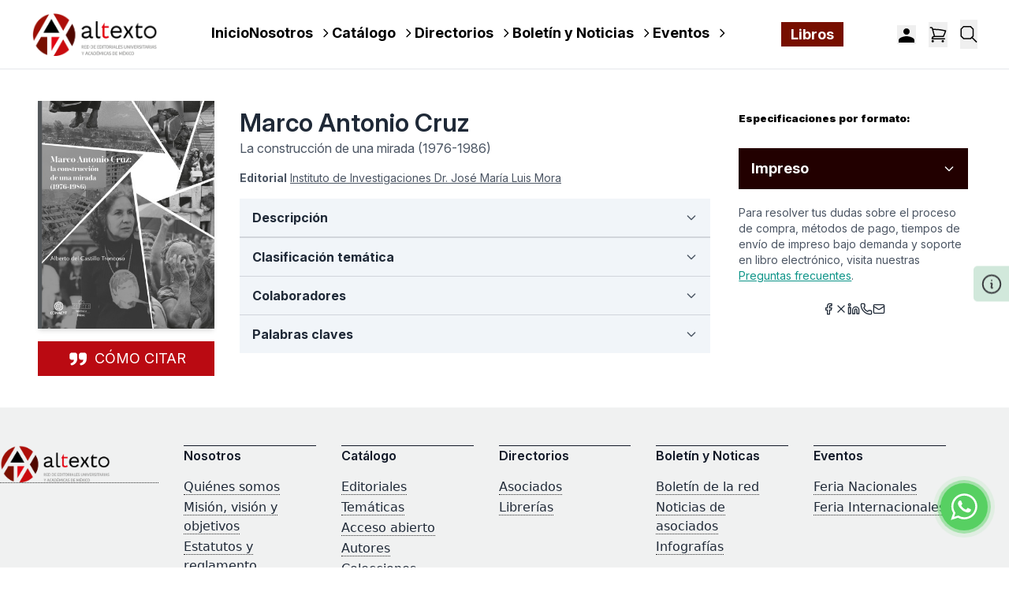

--- FILE ---
content_type: text/html; charset=UTF-8
request_url: https://altexto.mx/marco-antonio-cruz-vjalf.html
body_size: 163771
content:
<!DOCTYPE html>
<html lang="es">
    <head>
        <meta charset="utf-8">
        <meta name="viewport" content="width=device-width, initial-scale=1">
        <link rel="icon" type="image/x-icon" href="/altexto/favicon-altexto.png">
        <title>Altexto</title>
        
        <!-- Schema.org JSON-LD para SEO -->
                <script type="application/ld+json">
            {
    "@context": "https://schema.org",
    "@type": [
        "Product",
        "Book"
    ],
    "name": "Marco Antonio Cruz",
    "image": "https://simehbucket.s3.amazonaws.com/images/0875a1d64a7e0c08642238c29e431d2f-thumbnail.jpg",
    "description": "Dice el periodista Carlos Payán que Marco Antonio Cruz obtiene sus prodigiosas imágenes con la agilidad y la precisión del lince, y que una vez que lo ha hecho, regresa a su mirada triste y melancólica, que es una singular forma de ver la vida. Con una mirada arqueológica, este singular trabajo recupera los contextos que dieron sentido a las imágenes del autor y analiza la circulación y resignificación de algunas de sus fotografías, transitando del registro de la noticia a la construcción de poderosos relatos y narraciones visuales con un estilo propio que implicaron una relectura de la vida cotidiana y una crítica devastadora del poder inspiradas en una nueva cultura de los derechos humanos. El trazo de estos primeros itinerarios y reposicionamientos nos permite historizar y repensar la obra de Cruz, desmontando y deconstruyendo algunas de las piezas con las que se elaboró uno de los mapas visuales más complejos y atractivos de la historia reciente de México y América Latina.",
    "isbn": null,
    "author": [
        {
            "@type": "Person",
            "name": "Alberto del Castillo Troncoso"
        }
    ],
    "sameAs": [
        "https://bit.ly/3kiQarC"
    ],
    "additionalProperty": [
        {
            "@type": "PropertyValue",
            "name": "Alto",
            "value": "21"
        },
        {
            "@type": "PropertyValue",
            "name": "Ancho",
            "value": "27"
        },
        {
            "@type": "PropertyValue",
            "name": "Peso",
            "value": "1.7"
        }
    ],
    "publisher": {
        "@type": "Organization",
        "name": "altexto",
        "logo": {
            "@type": "ImageObject",
            "url": "https://altexto.mx/altexto/images/logo_altexto.png"
        },
        "sameAs": [
            "https://www.facebook.com/altexto/",
            "https://x.com/redaltexto",
            "https://www.instagram.com/redaltexto/"
        ]
    },
    "bookFormat": [
        [
            "https://schema.org/Paperback"
        ]
    ],
    "inLanguage": "Español",
    "offers": [],
    "brand": {
        "@type": "Brand",
        "name": "Altexto"
    }
}
        </script>
                
        <!-- Google tag (gtag.js) -->
        <script async src="https://www.googletagmanager.com/gtag/js?id=G-7SRM0VRZ52"></script>
        <script>
            window.dataLayer = window.dataLayer || [];
            function gtag(){dataLayer.push(arguments);}
            gtag('js', new Date());
            gtag('config', 'G-7SRM0VRZ52');
        </script>
        <script src="https://www.google.com/recaptcha/api.js?render=explicit" async defer></script>
        
        <!-- Fonts -->
        <link rel="preconnect" href="https://fonts.bunny.net">
        <link href="https://fonts.bunny.net/css?family=figtree:400,500,600&display=swap" rel="stylesheet" />
        
        <!-- Scripts -->
        <script type="text/javascript">const Ziggy={"url":"https:\/\/altexto.mx","port":null,"defaults":{},"routes":{"login":{"uri":"login","methods":["GET","HEAD"]},"logout":{"uri":"logout","methods":["POST"]},"password.request":{"uri":"forgot-password","methods":["GET","HEAD"]},"password.reset":{"uri":"reset-password\/{token}","methods":["GET","HEAD"],"parameters":["token"]},"password.email":{"uri":"forgot-password","methods":["POST"]},"password.update":{"uri":"reset-password","methods":["POST"]},"register":{"uri":"register","methods":["GET","HEAD"]},"user-profile-information.update":{"uri":"user\/profile-information","methods":["PUT"]},"user-password.update":{"uri":"user\/password","methods":["PUT"]},"password.confirmation":{"uri":"user\/confirmed-password-status","methods":["GET","HEAD"]},"password.confirm":{"uri":"user\/confirm-password","methods":["POST"]},"two-factor.login":{"uri":"two-factor-challenge","methods":["GET","HEAD"]},"two-factor.enable":{"uri":"user\/two-factor-authentication","methods":["POST"]},"two-factor.confirm":{"uri":"user\/confirmed-two-factor-authentication","methods":["POST"]},"two-factor.disable":{"uri":"user\/two-factor-authentication","methods":["DELETE"]},"two-factor.qr-code":{"uri":"user\/two-factor-qr-code","methods":["GET","HEAD"]},"two-factor.secret-key":{"uri":"user\/two-factor-secret-key","methods":["GET","HEAD"]},"two-factor.recovery-codes":{"uri":"user\/two-factor-recovery-codes","methods":["GET","HEAD"]},"profile.show":{"uri":"user\/profile","methods":["GET","HEAD"]},"other-browser-sessions.destroy":{"uri":"user\/other-browser-sessions","methods":["DELETE"]},"current-user-photo.destroy":{"uri":"user\/profile-photo","methods":["DELETE"]},"current-user.destroy":{"uri":"user","methods":["DELETE"]},"sanctum.csrf-cookie":{"uri":"sanctum\/csrf-cookie","methods":["GET","HEAD"]},"dashboard":{"uri":"customer\/account","methods":["GET","HEAD"]},"d_logout":{"uri":"customer\/logout","methods":["GET","HEAD"]},"customer.ebooks":{"uri":"customer\/ebooks","methods":["GET","HEAD"]},"customer.view.ebook":{"uri":"customer\/view-ebook\/{isbn}","methods":["GET","HEAD"],"parameters":["isbn"]},"customer.account.edit":{"uri":"customer\/account\/edit","methods":["GET","HEAD"]},"account.update":{"uri":"customer\/account\/update","methods":["POST"]},"address.list":{"uri":"customer\/address\/list","methods":["GET","HEAD"]},"address.store":{"uri":"customer\/address","methods":["POST"]},"address.show":{"uri":"customer\/show","methods":["GET","HEAD"]},"address.add":{"uri":"customer\/address\/add","methods":["POST"]},"address.edit":{"uri":"customer\/address\/edit","methods":["POST"]},"address.delete":{"uri":"customer\/address\/delete","methods":["POST"]},"order.list":{"uri":"orders","methods":["GET","HEAD"]},"order.view":{"uri":"orders\/view\/{id}","methods":["GET","HEAD"],"parameters":["id"]},"orders.show":{"uri":"orders\/{id}","methods":["GET","HEAD"],"parameters":["id"]},"orders.status":{"uri":"orders-status\/{id}","methods":["GET","HEAD"],"parameters":["id"]},"checkout.index":{"uri":"checkout","methods":["GET","HEAD"]},"checkout.saveAddress":{"uri":"checkout\/address","methods":["POST"]},"checkout.saveShipping":{"uri":"checkout\/shipping","methods":["POST"]},"checkout.processPayment":{"uri":"checkout\/payment","methods":["POST"]},"checkout.summary":{"uri":"checkout\/summary","methods":["GET","HEAD"]},"checkout.confirm":{"uri":"checkout\/confirm","methods":["POST"]},"checkout.sendData":{"uri":"checkout\/send-data","methods":["GET","HEAD"]},"checkout.responsePayu":{"uri":"checkout\/response-payu","methods":["GET","HEAD"]},"code.validation":{"uri":"code\/validation","methods":["POST"]},"home":{"uri":"\/","methods":["GET","HEAD"]},"redirect.magento":{"uri":"redirectProduct\/{productId}","methods":["GET","HEAD"],"parameters":["productId"]},"catalog.index":{"uri":"buscar","methods":["GET","HEAD"]},"newsletter.email":{"uri":"send\/news\/letter","methods":["POST"]},"send.email":{"uri":"send\/email","methods":["POST"]},"documentos.asociacion-civil":{"uri":"documentos\/asociacion-civil","methods":["GET","HEAD"]},"documentos.actas-asamblea":{"uri":"documentos\/actas-asamblea","methods":["GET","HEAD"]},"documentos.recursos":{"uri":"documentos\/recursos","methods":["GET","HEAD"]},"storage.local":{"uri":"storage\/{path}","methods":["GET","HEAD"],"wheres":{"path":".*"},"parameters":["path"]}}};!function(t,r){"object"==typeof exports&&"undefined"!=typeof module?module.exports=r():"function"==typeof define&&define.amd?define(r):(t||self).route=r()}(this,function(){function t(){try{var r=!Boolean.prototype.valueOf.call(Reflect.construct(Boolean,[],function(){}))}catch(r){}return(t=function(){return!!r})()}function r(t){var r=function(t,r){if("object"!=typeof t||!t)return t;var e=t[Symbol.toPrimitive];if(void 0!==e){var n=e.call(t,"string");if("object"!=typeof n)return n;throw new TypeError("@@toPrimitive must return a primitive value.")}return String(t)}(t);return"symbol"==typeof r?r:String(r)}function e(t,e){for(var n=0;n<e.length;n++){var o=e[n];o.enumerable=o.enumerable||!1,o.configurable=!0,"value"in o&&(o.writable=!0),Object.defineProperty(t,r(o.key),o)}}function n(t,r,n){return r&&e(t.prototype,r),n&&e(t,n),Object.defineProperty(t,"prototype",{writable:!1}),t}function o(){return o=Object.assign?Object.assign.bind():function(t){for(var r=1;r<arguments.length;r++){var e=arguments[r];for(var n in e)Object.prototype.hasOwnProperty.call(e,n)&&(t[n]=e[n])}return t},o.apply(this,arguments)}function i(t){return i=Object.setPrototypeOf?Object.getPrototypeOf.bind():function(t){return t.__proto__||Object.getPrototypeOf(t)},i(t)}function u(t,r){return u=Object.setPrototypeOf?Object.setPrototypeOf.bind():function(t,r){return t.__proto__=r,t},u(t,r)}function f(r){var e="function"==typeof Map?new Map:void 0;return f=function(r){if(null===r||!function(t){try{return-1!==Function.toString.call(t).indexOf("[native code]")}catch(r){return"function"==typeof t}}(r))return r;if("function"!=typeof r)throw new TypeError("Super expression must either be null or a function");if(void 0!==e){if(e.has(r))return e.get(r);e.set(r,n)}function n(){return function(r,e,n){if(t())return Reflect.construct.apply(null,arguments);var o=[null];o.push.apply(o,e);var i=new(r.bind.apply(r,o));return n&&u(i,n.prototype),i}(r,arguments,i(this).constructor)}return n.prototype=Object.create(r.prototype,{constructor:{value:n,enumerable:!1,writable:!0,configurable:!0}}),u(n,r)},f(r)}var a=String.prototype.replace,c=/%20/g,l="RFC3986",s={default:l,formatters:{RFC1738:function(t){return a.call(t,c,"+")},RFC3986:function(t){return String(t)}},RFC1738:"RFC1738",RFC3986:l},v=Object.prototype.hasOwnProperty,p=Array.isArray,y=function(){for(var t=[],r=0;r<256;++r)t.push("%"+((r<16?"0":"")+r.toString(16)).toUpperCase());return t}(),d=function(t,r){for(var e=r&&r.plainObjects?Object.create(null):{},n=0;n<t.length;++n)void 0!==t[n]&&(e[n]=t[n]);return e},b={arrayToObject:d,assign:function(t,r){return Object.keys(r).reduce(function(t,e){return t[e]=r[e],t},t)},combine:function(t,r){return[].concat(t,r)},compact:function(t){for(var r=[{obj:{o:t},prop:"o"}],e=[],n=0;n<r.length;++n)for(var o=r[n],i=o.obj[o.prop],u=Object.keys(i),f=0;f<u.length;++f){var a=u[f],c=i[a];"object"==typeof c&&null!==c&&-1===e.indexOf(c)&&(r.push({obj:i,prop:a}),e.push(c))}return function(t){for(;t.length>1;){var r=t.pop(),e=r.obj[r.prop];if(p(e)){for(var n=[],o=0;o<e.length;++o)void 0!==e[o]&&n.push(e[o]);r.obj[r.prop]=n}}}(r),t},decode:function(t,r,e){var n=t.replace(/\+/g," ");if("iso-8859-1"===e)return n.replace(/%[0-9a-f]{2}/gi,unescape);try{return decodeURIComponent(n)}catch(t){return n}},encode:function(t,r,e,n,o){if(0===t.length)return t;var i=t;if("symbol"==typeof t?i=Symbol.prototype.toString.call(t):"string"!=typeof t&&(i=String(t)),"iso-8859-1"===e)return escape(i).replace(/%u[0-9a-f]{4}/gi,function(t){return"%26%23"+parseInt(t.slice(2),16)+"%3B"});for(var u="",f=0;f<i.length;++f){var a=i.charCodeAt(f);45===a||46===a||95===a||126===a||a>=48&&a<=57||a>=65&&a<=90||a>=97&&a<=122||o===s.RFC1738&&(40===a||41===a)?u+=i.charAt(f):a<128?u+=y[a]:a<2048?u+=y[192|a>>6]+y[128|63&a]:a<55296||a>=57344?u+=y[224|a>>12]+y[128|a>>6&63]+y[128|63&a]:(a=65536+((1023&a)<<10|1023&i.charCodeAt(f+=1)),u+=y[240|a>>18]+y[128|a>>12&63]+y[128|a>>6&63]+y[128|63&a])}return u},isBuffer:function(t){return!(!t||"object"!=typeof t||!(t.constructor&&t.constructor.isBuffer&&t.constructor.isBuffer(t)))},isRegExp:function(t){return"[object RegExp]"===Object.prototype.toString.call(t)},maybeMap:function(t,r){if(p(t)){for(var e=[],n=0;n<t.length;n+=1)e.push(r(t[n]));return e}return r(t)},merge:function t(r,e,n){if(!e)return r;if("object"!=typeof e){if(p(r))r.push(e);else{if(!r||"object"!=typeof r)return[r,e];(n&&(n.plainObjects||n.allowPrototypes)||!v.call(Object.prototype,e))&&(r[e]=!0)}return r}if(!r||"object"!=typeof r)return[r].concat(e);var o=r;return p(r)&&!p(e)&&(o=d(r,n)),p(r)&&p(e)?(e.forEach(function(e,o){if(v.call(r,o)){var i=r[o];i&&"object"==typeof i&&e&&"object"==typeof e?r[o]=t(i,e,n):r.push(e)}else r[o]=e}),r):Object.keys(e).reduce(function(r,o){var i=e[o];return r[o]=v.call(r,o)?t(r[o],i,n):i,r},o)}},h=Object.prototype.hasOwnProperty,g={brackets:function(t){return t+"[]"},comma:"comma",indices:function(t,r){return t+"["+r+"]"},repeat:function(t){return t}},m=Array.isArray,j=String.prototype.split,w=Array.prototype.push,O=function(t,r){w.apply(t,m(r)?r:[r])},E=Date.prototype.toISOString,S=s.default,R={addQueryPrefix:!1,allowDots:!1,charset:"utf-8",charsetSentinel:!1,delimiter:"&",encode:!0,encoder:b.encode,encodeValuesOnly:!1,format:S,formatter:s.formatters[S],indices:!1,serializeDate:function(t){return E.call(t)},skipNulls:!1,strictNullHandling:!1},k=function t(r,e,n,o,i,u,f,a,c,l,s,v,p,y){var d,h=r;if("function"==typeof f?h=f(e,h):h instanceof Date?h=l(h):"comma"===n&&m(h)&&(h=b.maybeMap(h,function(t){return t instanceof Date?l(t):t})),null===h){if(o)return u&&!p?u(e,R.encoder,y,"key",s):e;h=""}if("string"==typeof(d=h)||"number"==typeof d||"boolean"==typeof d||"symbol"==typeof d||"bigint"==typeof d||b.isBuffer(h)){if(u){var g=p?e:u(e,R.encoder,y,"key",s);if("comma"===n&&p){for(var w=j.call(String(h),","),E="",S=0;S<w.length;++S)E+=(0===S?"":",")+v(u(w[S],R.encoder,y,"value",s));return[v(g)+"="+E]}return[v(g)+"="+v(u(h,R.encoder,y,"value",s))]}return[v(e)+"="+v(String(h))]}var k,T=[];if(void 0===h)return T;if("comma"===n&&m(h))k=[{value:h.length>0?h.join(",")||null:void 0}];else if(m(f))k=f;else{var x=Object.keys(h);k=a?x.sort(a):x}for(var N=0;N<k.length;++N){var C=k[N],$="object"==typeof C&&void 0!==C.value?C.value:h[C];if(!i||null!==$){var A=m(h)?"function"==typeof n?n(e,C):e:e+(c?"."+C:"["+C+"]");O(T,t($,A,n,o,i,u,f,a,c,l,s,v,p,y))}}return T},T=Object.prototype.hasOwnProperty,x=Array.isArray,N={allowDots:!1,allowPrototypes:!1,arrayLimit:20,charset:"utf-8",charsetSentinel:!1,comma:!1,decoder:b.decode,delimiter:"&",depth:5,ignoreQueryPrefix:!1,interpretNumericEntities:!1,parameterLimit:1e3,parseArrays:!0,plainObjects:!1,strictNullHandling:!1},C=function(t){return t.replace(/&#(\d+);/g,function(t,r){return String.fromCharCode(parseInt(r,10))})},$=function(t,r){return t&&"string"==typeof t&&r.comma&&t.indexOf(",")>-1?t.split(","):t},A=function(t,r,e,n){if(t){var o=e.allowDots?t.replace(/\.([^.[]+)/g,"[$1]"):t,i=/(\[[^[\]]*])/g,u=e.depth>0&&/(\[[^[\]]*])/.exec(o),f=u?o.slice(0,u.index):o,a=[];if(f){if(!e.plainObjects&&T.call(Object.prototype,f)&&!e.allowPrototypes)return;a.push(f)}for(var c=0;e.depth>0&&null!==(u=i.exec(o))&&c<e.depth;){if(c+=1,!e.plainObjects&&T.call(Object.prototype,u[1].slice(1,-1))&&!e.allowPrototypes)return;a.push(u[1])}return u&&a.push("["+o.slice(u.index)+"]"),function(t,r,e,n){for(var o=n?r:$(r,e),i=t.length-1;i>=0;--i){var u,f=t[i];if("[]"===f&&e.parseArrays)u=[].concat(o);else{u=e.plainObjects?Object.create(null):{};var a="["===f.charAt(0)&&"]"===f.charAt(f.length-1)?f.slice(1,-1):f,c=parseInt(a,10);e.parseArrays||""!==a?!isNaN(c)&&f!==a&&String(c)===a&&c>=0&&e.parseArrays&&c<=e.arrayLimit?(u=[])[c]=o:"__proto__"!==a&&(u[a]=o):u={0:o}}o=u}return o}(a,r,e,n)}},D=function(t,r){var e=function(t){if(!t)return N;if(null!=t.decoder&&"function"!=typeof t.decoder)throw new TypeError("Decoder has to be a function.");if(void 0!==t.charset&&"utf-8"!==t.charset&&"iso-8859-1"!==t.charset)throw new TypeError("The charset option must be either utf-8, iso-8859-1, or undefined");return{allowDots:void 0===t.allowDots?N.allowDots:!!t.allowDots,allowPrototypes:"boolean"==typeof t.allowPrototypes?t.allowPrototypes:N.allowPrototypes,arrayLimit:"number"==typeof t.arrayLimit?t.arrayLimit:N.arrayLimit,charset:void 0===t.charset?N.charset:t.charset,charsetSentinel:"boolean"==typeof t.charsetSentinel?t.charsetSentinel:N.charsetSentinel,comma:"boolean"==typeof t.comma?t.comma:N.comma,decoder:"function"==typeof t.decoder?t.decoder:N.decoder,delimiter:"string"==typeof t.delimiter||b.isRegExp(t.delimiter)?t.delimiter:N.delimiter,depth:"number"==typeof t.depth||!1===t.depth?+t.depth:N.depth,ignoreQueryPrefix:!0===t.ignoreQueryPrefix,interpretNumericEntities:"boolean"==typeof t.interpretNumericEntities?t.interpretNumericEntities:N.interpretNumericEntities,parameterLimit:"number"==typeof t.parameterLimit?t.parameterLimit:N.parameterLimit,parseArrays:!1!==t.parseArrays,plainObjects:"boolean"==typeof t.plainObjects?t.plainObjects:N.plainObjects,strictNullHandling:"boolean"==typeof t.strictNullHandling?t.strictNullHandling:N.strictNullHandling}}(r);if(""===t||null==t)return e.plainObjects?Object.create(null):{};for(var n="string"==typeof t?function(t,r){var e,n={},o=(r.ignoreQueryPrefix?t.replace(/^\?/,""):t).split(r.delimiter,Infinity===r.parameterLimit?void 0:r.parameterLimit),i=-1,u=r.charset;if(r.charsetSentinel)for(e=0;e<o.length;++e)0===o[e].indexOf("utf8=")&&("utf8=%E2%9C%93"===o[e]?u="utf-8":"utf8=%26%2310003%3B"===o[e]&&(u="iso-8859-1"),i=e,e=o.length);for(e=0;e<o.length;++e)if(e!==i){var f,a,c=o[e],l=c.indexOf("]="),s=-1===l?c.indexOf("="):l+1;-1===s?(f=r.decoder(c,N.decoder,u,"key"),a=r.strictNullHandling?null:""):(f=r.decoder(c.slice(0,s),N.decoder,u,"key"),a=b.maybeMap($(c.slice(s+1),r),function(t){return r.decoder(t,N.decoder,u,"value")})),a&&r.interpretNumericEntities&&"iso-8859-1"===u&&(a=C(a)),c.indexOf("[]=")>-1&&(a=x(a)?[a]:a),n[f]=T.call(n,f)?b.combine(n[f],a):a}return n}(t,e):t,o=e.plainObjects?Object.create(null):{},i=Object.keys(n),u=0;u<i.length;++u){var f=i[u],a=A(f,n[f],e,"string"==typeof t);o=b.merge(o,a,e)}return b.compact(o)},P=/*#__PURE__*/function(){function t(t,r,e){var n,o;this.name=t,this.definition=r,this.bindings=null!=(n=r.bindings)?n:{},this.wheres=null!=(o=r.wheres)?o:{},this.config=e}var r=t.prototype;return r.matchesUrl=function(t){var r=this;if(!this.definition.methods.includes("GET"))return!1;var e=this.template.replace(/(\/?){([^}?]*)(\??)}/g,function(t,e,n,o){var i,u="(?<"+n+">"+((null==(i=r.wheres[n])?void 0:i.replace(/(^\^)|(\$$)/g,""))||"[^/?]+")+")";return o?"("+e+u+")?":""+e+u}).replace(/^\w+:\/\//,""),n=t.replace(/^\w+:\/\//,"").split("?"),o=n[0],i=n[1],u=new RegExp("^"+e+"/?$").exec(decodeURI(o));if(u){for(var f in u.groups)u.groups[f]="string"==typeof u.groups[f]?decodeURIComponent(u.groups[f]):u.groups[f];return{params:u.groups,query:D(i)}}return!1},r.compile=function(t){var r=this;return this.parameterSegments.length?this.template.replace(/{([^}?]+)(\??)}/g,function(e,n,o){var i,u;if(!o&&[null,void 0].includes(t[n]))throw new Error("Ziggy error: '"+n+"' parameter is required for route '"+r.name+"'.");if(r.wheres[n]&&!new RegExp("^"+(o?"("+r.wheres[n]+")?":r.wheres[n])+"$").test(null!=(u=t[n])?u:""))throw new Error("Ziggy error: '"+n+"' parameter '"+t[n]+"' does not match required format '"+r.wheres[n]+"' for route '"+r.name+"'.");return encodeURI(null!=(i=t[n])?i:"").replace(/%7C/g,"|").replace(/%25/g,"%").replace(/\$/g,"%24")}).replace(this.config.absolute?/(\.[^/]+?)(\/\/)/:/(^)(\/\/)/,"$1/").replace(/\/+$/,""):this.template},n(t,[{key:"template",get:function(){var t=(this.origin+"/"+this.definition.uri).replace(/\/+$/,"");return""===t?"/":t}},{key:"origin",get:function(){return this.config.absolute?this.definition.domain?""+this.config.url.match(/^\w+:\/\//)[0]+this.definition.domain+(this.config.port?":"+this.config.port:""):this.config.url:""}},{key:"parameterSegments",get:function(){var t,r;return null!=(t=null==(r=this.template.match(/{[^}?]+\??}/g))?void 0:r.map(function(t){return{name:t.replace(/{|\??}/g,""),required:!/\?}$/.test(t)}}))?t:[]}}]),t}(),F=/*#__PURE__*/function(t){var r,e;function i(r,e,n,i){var u;if(void 0===n&&(n=!0),(u=t.call(this)||this).t=null!=i?i:"undefined"!=typeof Ziggy?Ziggy:null==globalThis?void 0:globalThis.Ziggy,u.t=o({},u.t,{absolute:n}),r){if(!u.t.routes[r])throw new Error("Ziggy error: route '"+r+"' is not in the route list.");u.i=new P(r,u.t.routes[r],u.t),u.u=u.l(e)}return u}e=t,(r=i).prototype=Object.create(e.prototype),r.prototype.constructor=r,u(r,e);var f=i.prototype;return f.toString=function(){var t=this,r=Object.keys(this.u).filter(function(r){return!t.i.parameterSegments.some(function(t){return t.name===r})}).filter(function(t){return"_query"!==t}).reduce(function(r,e){var n;return o({},r,((n={})[e]=t.u[e],n))},{});return this.i.compile(this.u)+function(t,r){var e,n=t,o=function(t){if(!t)return R;if(null!=t.encoder&&"function"!=typeof t.encoder)throw new TypeError("Encoder has to be a function.");var r=t.charset||R.charset;if(void 0!==t.charset&&"utf-8"!==t.charset&&"iso-8859-1"!==t.charset)throw new TypeError("The charset option must be either utf-8, iso-8859-1, or undefined");var e=s.default;if(void 0!==t.format){if(!h.call(s.formatters,t.format))throw new TypeError("Unknown format option provided.");e=t.format}var n=s.formatters[e],o=R.filter;return("function"==typeof t.filter||m(t.filter))&&(o=t.filter),{addQueryPrefix:"boolean"==typeof t.addQueryPrefix?t.addQueryPrefix:R.addQueryPrefix,allowDots:void 0===t.allowDots?R.allowDots:!!t.allowDots,charset:r,charsetSentinel:"boolean"==typeof t.charsetSentinel?t.charsetSentinel:R.charsetSentinel,delimiter:void 0===t.delimiter?R.delimiter:t.delimiter,encode:"boolean"==typeof t.encode?t.encode:R.encode,encoder:"function"==typeof t.encoder?t.encoder:R.encoder,encodeValuesOnly:"boolean"==typeof t.encodeValuesOnly?t.encodeValuesOnly:R.encodeValuesOnly,filter:o,format:e,formatter:n,serializeDate:"function"==typeof t.serializeDate?t.serializeDate:R.serializeDate,skipNulls:"boolean"==typeof t.skipNulls?t.skipNulls:R.skipNulls,sort:"function"==typeof t.sort?t.sort:null,strictNullHandling:"boolean"==typeof t.strictNullHandling?t.strictNullHandling:R.strictNullHandling}}(r);"function"==typeof o.filter?n=(0,o.filter)("",n):m(o.filter)&&(e=o.filter);var i=[];if("object"!=typeof n||null===n)return"";var u=g[r&&r.arrayFormat in g?r.arrayFormat:r&&"indices"in r?r.indices?"indices":"repeat":"indices"];e||(e=Object.keys(n)),o.sort&&e.sort(o.sort);for(var f=0;f<e.length;++f){var a=e[f];o.skipNulls&&null===n[a]||O(i,k(n[a],a,u,o.strictNullHandling,o.skipNulls,o.encode?o.encoder:null,o.filter,o.sort,o.allowDots,o.serializeDate,o.format,o.formatter,o.encodeValuesOnly,o.charset))}var c=i.join(o.delimiter),l=!0===o.addQueryPrefix?"?":"";return o.charsetSentinel&&(l+="iso-8859-1"===o.charset?"utf8=%26%2310003%3B&":"utf8=%E2%9C%93&"),c.length>0?l+c:""}(o({},r,this.u._query),{addQueryPrefix:!0,arrayFormat:"indices",encodeValuesOnly:!0,skipNulls:!0,encoder:function(t,r){return"boolean"==typeof t?Number(t):r(t)}})},f.v=function(t){var r=this;t?this.t.absolute&&t.startsWith("/")&&(t=this.p().host+t):t=this.h();var e={},n=Object.entries(this.t.routes).find(function(n){return e=new P(n[0],n[1],r.t).matchesUrl(t)})||[void 0,void 0];return o({name:n[0]},e,{route:n[1]})},f.h=function(){var t=this.p(),r=t.pathname,e=t.search;return(this.t.absolute?t.host+r:r.replace(this.t.url.replace(/^\w*:\/\/[^/]+/,""),"").replace(/^\/+/,"/"))+e},f.current=function(t,r){var e=this.v(),n=e.name,i=e.params,u=e.query,f=e.route;if(!t)return n;var a=new RegExp("^"+t.replace(/\./g,"\\.").replace(/\*/g,".*")+"$").test(n);if([null,void 0].includes(r)||!a)return a;var c=new P(n,f,this.t);r=this.l(r,c);var l=o({},i,u);return!(!Object.values(r).every(function(t){return!t})||Object.values(l).some(function(t){return void 0!==t}))||function t(r,e){return Object.entries(r).every(function(r){var n=r[0],o=r[1];return Array.isArray(o)&&Array.isArray(e[n])?o.every(function(t){return e[n].includes(t)}):"object"==typeof o&&"object"==typeof e[n]&&null!==o&&null!==e[n]?t(o,e[n]):e[n]==o})}(r,l)},f.p=function(){var t,r,e,n,o,i,u="undefined"!=typeof window?window.location:{},f=u.host,a=u.pathname,c=u.search;return{host:null!=(t=null==(r=this.t.location)?void 0:r.host)?t:void 0===f?"":f,pathname:null!=(e=null==(n=this.t.location)?void 0:n.pathname)?e:void 0===a?"":a,search:null!=(o=null==(i=this.t.location)?void 0:i.search)?o:void 0===c?"":c}},f.has=function(t){return Object.keys(this.t.routes).includes(t)},f.l=function(t,r){var e=this;void 0===t&&(t={}),void 0===r&&(r=this.i),null!=t||(t={}),t=["string","number"].includes(typeof t)?[t]:t;var n=r.parameterSegments.filter(function(t){return!e.t.defaults[t.name]});if(Array.isArray(t))t=t.reduce(function(t,r,e){var i,u;return o({},t,n[e]?((i={})[n[e].name]=r,i):"object"==typeof r?r:((u={})[r]="",u))},{});else if(1===n.length&&!t[n[0].name]&&(t.hasOwnProperty(Object.values(r.bindings)[0])||t.hasOwnProperty("id"))){var i;(i={})[n[0].name]=t,t=i}return o({},this.m(r),this.j(t,r))},f.m=function(t){var r=this;return t.parameterSegments.filter(function(t){return r.t.defaults[t.name]}).reduce(function(t,e,n){var i,u=e.name;return o({},t,((i={})[u]=r.t.defaults[u],i))},{})},f.j=function(t,r){var e=r.bindings,n=r.parameterSegments;return Object.entries(t).reduce(function(t,r){var i,u,f=r[0],a=r[1];if(!a||"object"!=typeof a||Array.isArray(a)||!n.some(function(t){return t.name===f}))return o({},t,((u={})[f]=a,u));if(!a.hasOwnProperty(e[f])){if(!a.hasOwnProperty("id"))throw new Error("Ziggy error: object passed as '"+f+"' parameter is missing route model binding key '"+e[f]+"'.");e[f]="id"}return o({},t,((i={})[f]=a[e[f]],i))},{})},f.valueOf=function(){return this.toString()},n(i,[{key:"params",get:function(){var t=this.v();return o({},t.params,t.query)}},{key:"routeParams",get:function(){return this.v().params}},{key:"queryParams",get:function(){return this.v().query}}]),i}(/*#__PURE__*/f(String));return function(t,r,e,n){var o=new F(t,r,e,n);return t?o.toString():o}});
</script>        <link rel="preload" as="style" href="https://altexto.mx/build/assets/UserDropdown-DYx_Ufgr.css" /><link rel="preload" as="style" href="https://altexto.mx/build/assets/Newsletter-DdrsO3J5.css" /><link rel="preload" as="style" href="https://altexto.mx/build/assets/Footer-1OC_lHzx.css" /><link rel="preload" as="style" href="https://altexto.mx/build/assets/Header-C7ZXX4Yd.css" /><link rel="modulepreload" href="https://altexto.mx/build/assets/altexto-DXYORmjS.js" /><link rel="modulepreload" href="https://altexto.mx/build/assets/UserDropdown-D0JsbjRS.js" /><link rel="modulepreload" href="https://altexto.mx/build/assets/GoogleAnalytics-CiGVppgT.js" /><link rel="modulepreload" href="https://altexto.mx/build/assets/Chatbot-hzVq9F3_.js" /><link rel="modulepreload" href="https://altexto.mx/build/assets/Layout-CZQVBRYo.js" /><link rel="modulepreload" href="https://altexto.mx/build/assets/Header-ClC-YuX-.js" /><link rel="modulepreload" href="https://altexto.mx/build/assets/MiniCart-CPwKZ0y7.js" /><link rel="modulepreload" href="https://altexto.mx/build/assets/FormatPrice-Bv8vFtvA.js" /><link rel="modulepreload" href="https://altexto.mx/build/assets/eventBus-CGRXT3Tn.js" /><link rel="modulepreload" href="https://altexto.mx/build/assets/Footer-nrNnh2BD.js" /><link rel="modulepreload" href="https://altexto.mx/build/assets/Newsletter-WsC7ytQE.js" /><link rel="modulepreload" href="https://altexto.mx/build/assets/InputError-cz7GXCXw.js" /><link rel="modulepreload" href="https://altexto.mx/build/assets/Spinner-AJvQQJ11.js" /><link rel="stylesheet" href="https://altexto.mx/build/assets/UserDropdown-DYx_Ufgr.css" /><link rel="stylesheet" href="https://altexto.mx/build/assets/Newsletter-DdrsO3J5.css" /><link rel="stylesheet" href="https://altexto.mx/build/assets/Footer-1OC_lHzx.css" /><link rel="stylesheet" href="https://altexto.mx/build/assets/Header-C7ZXX4Yd.css" /><script type="module" src="https://altexto.mx/build/assets/altexto-DXYORmjS.js"></script>
<script>
     window.addEventListener('load', () => window.setTimeout(() => {
        const makeLink = (asset) => {
            const link = document.createElement('link')

            Object.keys(asset).forEach((attribute) => {
                link.setAttribute(attribute, asset[attribute])
            })

            return link
        }

        const loadNext = (assets, count) => window.setTimeout(() => {
            if (count > assets.length) {
                count = assets.length

                if (count === 0) {
                    return
                }
            }

            const fragment = new DocumentFragment

            while (count > 0) {
                const link = makeLink(assets.shift())
                fragment.append(link)
                count--

                if (assets.length) {
                    link.onload = () => loadNext(assets, 1)
                    link.error = () => loadNext(assets, 1)
                }
            }

            document.head.append(fragment)
        })

        loadNext(JSON.parse('[{\u0022rel\u0022:\u0022prefetch\u0022,\u0022href\u0022:\u0022https:\\\/\\\/altexto.mx\\\/build\\\/assets\\\/Index-BCZJ1vYR.js\u0022,\u0022fetchpriority\u0022:\u0022low\u0022},{\u0022rel\u0022:\u0022prefetch\u0022,\u0022href\u0022:\u0022https:\\\/\\\/altexto.mx\\\/build\\\/assets\\\/ApiTokenManager-C4jJNaxZ.js\u0022,\u0022fetchpriority\u0022:\u0022low\u0022},{\u0022rel\u0022:\u0022prefetch\u0022,\u0022href\u0022:\u0022https:\\\/\\\/altexto.mx\\\/build\\\/assets\\\/AppLayout-ZCpE9mwu.js\u0022,\u0022fetchpriority\u0022:\u0022low\u0022},{\u0022rel\u0022:\u0022prefetch\u0022,\u0022href\u0022:\u0022https:\\\/\\\/altexto.mx\\\/build\\\/assets\\\/ActionMessage-h_QetJ5H.js\u0022,\u0022fetchpriority\u0022:\u0022low\u0022},{\u0022rel\u0022:\u0022prefetch\u0022,\u0022href\u0022:\u0022https:\\\/\\\/altexto.mx\\\/build\\\/assets\\\/DialogModal-DDu8Gh85.js\u0022,\u0022fetchpriority\u0022:\u0022low\u0022},{\u0022rel\u0022:\u0022prefetch\u0022,\u0022href\u0022:\u0022https:\\\/\\\/altexto.mx\\\/build\\\/assets\\\/SectionTitle-wn9stViX.js\u0022,\u0022fetchpriority\u0022:\u0022low\u0022},{\u0022rel\u0022:\u0022prefetch\u0022,\u0022href\u0022:\u0022https:\\\/\\\/altexto.mx\\\/build\\\/assets\\\/Checkbox-DPPevv75.js\u0022,\u0022fetchpriority\u0022:\u0022low\u0022},{\u0022rel\u0022:\u0022prefetch\u0022,\u0022href\u0022:\u0022https:\\\/\\\/altexto.mx\\\/build\\\/assets\\\/DangerButton-DgVN4Awr.js\u0022,\u0022fetchpriority\u0022:\u0022low\u0022},{\u0022rel\u0022:\u0022prefetch\u0022,\u0022href\u0022:\u0022https:\\\/\\\/altexto.mx\\\/build\\\/assets\\\/FormSection-B-sJp3zQ.js\u0022,\u0022fetchpriority\u0022:\u0022low\u0022},{\u0022rel\u0022:\u0022prefetch\u0022,\u0022href\u0022:\u0022https:\\\/\\\/altexto.mx\\\/build\\\/assets\\\/InputLabel-BWfVT49u.js\u0022,\u0022fetchpriority\u0022:\u0022low\u0022},{\u0022rel\u0022:\u0022prefetch\u0022,\u0022href\u0022:\u0022https:\\\/\\\/altexto.mx\\\/build\\\/assets\\\/PrimaryButton-B8K2EFlk.js\u0022,\u0022fetchpriority\u0022:\u0022low\u0022},{\u0022rel\u0022:\u0022prefetch\u0022,\u0022href\u0022:\u0022https:\\\/\\\/altexto.mx\\\/build\\\/assets\\\/SecondaryButton-EiwQSwcU.js\u0022,\u0022fetchpriority\u0022:\u0022low\u0022},{\u0022rel\u0022:\u0022prefetch\u0022,\u0022href\u0022:\u0022https:\\\/\\\/altexto.mx\\\/build\\\/assets\\\/SectionBorder-BMuI3cY_.js\u0022,\u0022fetchpriority\u0022:\u0022low\u0022},{\u0022rel\u0022:\u0022prefetch\u0022,\u0022href\u0022:\u0022https:\\\/\\\/altexto.mx\\\/build\\\/assets\\\/TextInput-Xhkse1xr.js\u0022,\u0022fetchpriority\u0022:\u0022low\u0022},{\u0022rel\u0022:\u0022prefetch\u0022,\u0022href\u0022:\u0022https:\\\/\\\/altexto.mx\\\/build\\\/assets\\\/AppliedFilters-NoqNRgj_.js\u0022,\u0022fetchpriority\u0022:\u0022low\u0022},{\u0022rel\u0022:\u0022prefetch\u0022,\u0022href\u0022:\u0022https:\\\/\\\/altexto.mx\\\/build\\\/assets\\\/ConfirmPassword-DnrMSDka.js\u0022,\u0022fetchpriority\u0022:\u0022low\u0022},{\u0022rel\u0022:\u0022prefetch\u0022,\u0022href\u0022:\u0022https:\\\/\\\/altexto.mx\\\/build\\\/assets\\\/AuthenticationCard-Cofy78kb.js\u0022,\u0022fetchpriority\u0022:\u0022low\u0022},{\u0022rel\u0022:\u0022prefetch\u0022,\u0022href\u0022:\u0022https:\\\/\\\/altexto.mx\\\/build\\\/assets\\\/AuthenticationCardLogo-BKL_dmiU.js\u0022,\u0022fetchpriority\u0022:\u0022low\u0022},{\u0022rel\u0022:\u0022prefetch\u0022,\u0022href\u0022:\u0022https:\\\/\\\/altexto.mx\\\/build\\\/assets\\\/ForgotPassword-ChCoMDjB.js\u0022,\u0022fetchpriority\u0022:\u0022low\u0022},{\u0022rel\u0022:\u0022prefetch\u0022,\u0022href\u0022:\u0022https:\\\/\\\/altexto.mx\\\/build\\\/assets\\\/Login-COQtUhfZ.js\u0022,\u0022fetchpriority\u0022:\u0022low\u0022},{\u0022rel\u0022:\u0022prefetch\u0022,\u0022href\u0022:\u0022https:\\\/\\\/altexto.mx\\\/build\\\/assets\\\/PrimaryButton-CuwWH-z1.js\u0022,\u0022fetchpriority\u0022:\u0022low\u0022},{\u0022rel\u0022:\u0022prefetch\u0022,\u0022as\u0022:\u0022style\u0022,\u0022href\u0022:\u0022https:\\\/\\\/altexto.mx\\\/build\\\/assets\\\/PrimaryButton-Bep-5amb.css\u0022,\u0022fetchpriority\u0022:\u0022low\u0022},{\u0022rel\u0022:\u0022prefetch\u0022,\u0022href\u0022:\u0022https:\\\/\\\/altexto.mx\\\/build\\\/assets\\\/Register-DTf3RZeO.js\u0022,\u0022fetchpriority\u0022:\u0022low\u0022},{\u0022rel\u0022:\u0022prefetch\u0022,\u0022href\u0022:\u0022https:\\\/\\\/altexto.mx\\\/build\\\/assets\\\/ResetPassword-D-Jh9iUc.js\u0022,\u0022fetchpriority\u0022:\u0022low\u0022},{\u0022rel\u0022:\u0022prefetch\u0022,\u0022href\u0022:\u0022https:\\\/\\\/altexto.mx\\\/build\\\/assets\\\/TwoFactorChallenge-C-UZoNg_.js\u0022,\u0022fetchpriority\u0022:\u0022low\u0022},{\u0022rel\u0022:\u0022prefetch\u0022,\u0022href\u0022:\u0022https:\\\/\\\/altexto.mx\\\/build\\\/assets\\\/VerifyEmail-C1zRtH1W.js\u0022,\u0022fetchpriority\u0022:\u0022low\u0022},{\u0022rel\u0022:\u0022prefetch\u0022,\u0022href\u0022:\u0022https:\\\/\\\/altexto.mx\\\/build\\\/assets\\\/Dashboard-CO-Fa7pO.js\u0022,\u0022fetchpriority\u0022:\u0022low\u0022},{\u0022rel\u0022:\u0022prefetch\u0022,\u0022href\u0022:\u0022https:\\\/\\\/altexto.mx\\\/build\\\/assets\\\/PrivacyPolicy-DyWwRVIO.js\u0022,\u0022fetchpriority\u0022:\u0022low\u0022},{\u0022rel\u0022:\u0022prefetch\u0022,\u0022href\u0022:\u0022https:\\\/\\\/altexto.mx\\\/build\\\/assets\\\/DeleteUserForm-CzctKwiv.js\u0022,\u0022fetchpriority\u0022:\u0022low\u0022},{\u0022rel\u0022:\u0022prefetch\u0022,\u0022href\u0022:\u0022https:\\\/\\\/altexto.mx\\\/build\\\/assets\\\/LogoutOtherBrowserSessionsForm-BRTBDjA7.js\u0022,\u0022fetchpriority\u0022:\u0022low\u0022},{\u0022rel\u0022:\u0022prefetch\u0022,\u0022href\u0022:\u0022https:\\\/\\\/altexto.mx\\\/build\\\/assets\\\/TwoFactorAuthenticationForm-CULyDV0j.js\u0022,\u0022fetchpriority\u0022:\u0022low\u0022},{\u0022rel\u0022:\u0022prefetch\u0022,\u0022href\u0022:\u0022https:\\\/\\\/altexto.mx\\\/build\\\/assets\\\/UpdatePasswordForm-C8_aRsxJ.js\u0022,\u0022fetchpriority\u0022:\u0022low\u0022},{\u0022rel\u0022:\u0022prefetch\u0022,\u0022href\u0022:\u0022https:\\\/\\\/altexto.mx\\\/build\\\/assets\\\/UpdateProfileInformationForm-Bh8fSV9D.js\u0022,\u0022fetchpriority\u0022:\u0022low\u0022},{\u0022rel\u0022:\u0022prefetch\u0022,\u0022href\u0022:\u0022https:\\\/\\\/altexto.mx\\\/build\\\/assets\\\/Show-BBAtR1Uz.js\u0022,\u0022fetchpriority\u0022:\u0022low\u0022},{\u0022rel\u0022:\u0022prefetch\u0022,\u0022href\u0022:\u0022https:\\\/\\\/altexto.mx\\\/build\\\/assets\\\/TermsOfService-DpJWGZwa.js\u0022,\u0022fetchpriority\u0022:\u0022low\u0022},{\u0022rel\u0022:\u0022prefetch\u0022,\u0022href\u0022:\u0022https:\\\/\\\/altexto.mx\\\/build\\\/assets\\\/Welcome-eRSlEOJY.js\u0022,\u0022fetchpriority\u0022:\u0022low\u0022},{\u0022rel\u0022:\u0022prefetch\u0022,\u0022href\u0022:\u0022https:\\\/\\\/altexto.mx\\\/build\\\/assets\\\/CarouselBanner-Cg6SGcOY.js\u0022,\u0022fetchpriority\u0022:\u0022low\u0022},{\u0022rel\u0022:\u0022prefetch\u0022,\u0022as\u0022:\u0022style\u0022,\u0022href\u0022:\u0022https:\\\/\\\/altexto.mx\\\/build\\\/assets\\\/CarouselBanner-BF21i8V0.css\u0022,\u0022fetchpriority\u0022:\u0022low\u0022},{\u0022rel\u0022:\u0022prefetch\u0022,\u0022href\u0022:\u0022https:\\\/\\\/altexto.mx\\\/build\\\/assets\\\/CarouselEditorial-AL5vToVl.js\u0022,\u0022fetchpriority\u0022:\u0022low\u0022},{\u0022rel\u0022:\u0022prefetch\u0022,\u0022as\u0022:\u0022style\u0022,\u0022href\u0022:\u0022https:\\\/\\\/altexto.mx\\\/build\\\/assets\\\/CarouselEditorial-DabF66Xd.css\u0022,\u0022fetchpriority\u0022:\u0022low\u0022},{\u0022rel\u0022:\u0022prefetch\u0022,\u0022href\u0022:\u0022https:\\\/\\\/altexto.mx\\\/build\\\/assets\\\/CarouselNews-DoMsbpjD.js\u0022,\u0022fetchpriority\u0022:\u0022low\u0022},{\u0022rel\u0022:\u0022prefetch\u0022,\u0022as\u0022:\u0022style\u0022,\u0022href\u0022:\u0022https:\\\/\\\/altexto.mx\\\/build\\\/assets\\\/CarouselNews-CmvuPU1w.css\u0022,\u0022fetchpriority\u0022:\u0022low\u0022},{\u0022rel\u0022:\u0022prefetch\u0022,\u0022href\u0022:\u0022https:\\\/\\\/altexto.mx\\\/build\\\/assets\\\/CarouselOpenAccess-ly7OMJ9K.js\u0022,\u0022fetchpriority\u0022:\u0022low\u0022},{\u0022rel\u0022:\u0022prefetch\u0022,\u0022as\u0022:\u0022style\u0022,\u0022href\u0022:\u0022https:\\\/\\\/altexto.mx\\\/build\\\/assets\\\/CarouselOpenAccess-Ch69arJz.css\u0022,\u0022fetchpriority\u0022:\u0022low\u0022},{\u0022rel\u0022:\u0022prefetch\u0022,\u0022href\u0022:\u0022https:\\\/\\\/altexto.mx\\\/build\\\/assets\\\/Index-DKRQLaVJ.js\u0022,\u0022fetchpriority\u0022:\u0022low\u0022},{\u0022rel\u0022:\u0022prefetch\u0022,\u0022as\u0022:\u0022style\u0022,\u0022href\u0022:\u0022https:\\\/\\\/altexto.mx\\\/build\\\/assets\\\/Index-B6a_wMPv.css\u0022,\u0022fetchpriority\u0022:\u0022low\u0022},{\u0022rel\u0022:\u0022prefetch\u0022,\u0022href\u0022:\u0022https:\\\/\\\/altexto.mx\\\/build\\\/assets\\\/List-BarpgROP.js\u0022,\u0022fetchpriority\u0022:\u0022low\u0022},{\u0022rel\u0022:\u0022prefetch\u0022,\u0022href\u0022:\u0022https:\\\/\\\/altexto.mx\\\/build\\\/assets\\\/List-X0XvwM6U.js\u0022,\u0022fetchpriority\u0022:\u0022low\u0022},{\u0022rel\u0022:\u0022prefetch\u0022,\u0022href\u0022:\u0022https:\\\/\\\/altexto.mx\\\/build\\\/assets\\\/index-BuCT0X-0.js\u0022,\u0022fetchpriority\u0022:\u0022low\u0022},{\u0022rel\u0022:\u0022prefetch\u0022,\u0022href\u0022:\u0022https:\\\/\\\/altexto.mx\\\/build\\\/assets\\\/CollapsibleFilterSection-BswewSZG.js\u0022,\u0022fetchpriority\u0022:\u0022low\u0022},{\u0022rel\u0022:\u0022prefetch\u0022,\u0022as\u0022:\u0022style\u0022,\u0022href\u0022:\u0022https:\\\/\\\/altexto.mx\\\/build\\\/assets\\\/CollapsibleFilterSection-B0p-3EAw.css\u0022,\u0022fetchpriority\u0022:\u0022low\u0022},{\u0022rel\u0022:\u0022prefetch\u0022,\u0022as\u0022:\u0022style\u0022,\u0022href\u0022:\u0022https:\\\/\\\/altexto.mx\\\/build\\\/assets\\\/List-qUVxPBsd.css\u0022,\u0022fetchpriority\u0022:\u0022low\u0022},{\u0022rel\u0022:\u0022prefetch\u0022,\u0022href\u0022:\u0022https:\\\/\\\/altexto.mx\\\/build\\\/assets\\\/Detail-DyxsyQ0U.js\u0022,\u0022fetchpriority\u0022:\u0022low\u0022},{\u0022rel\u0022:\u0022prefetch\u0022,\u0022href\u0022:\u0022https:\\\/\\\/altexto.mx\\\/build\\\/assets\\\/PaginatorMongo-BWsce84Q.js\u0022,\u0022fetchpriority\u0022:\u0022low\u0022},{\u0022rel\u0022:\u0022prefetch\u0022,\u0022as\u0022:\u0022style\u0022,\u0022href\u0022:\u0022https:\\\/\\\/altexto.mx\\\/build\\\/assets\\\/PaginatorMongo-BmSaAoFa.css\u0022,\u0022fetchpriority\u0022:\u0022low\u0022},{\u0022rel\u0022:\u0022prefetch\u0022,\u0022href\u0022:\u0022https:\\\/\\\/altexto.mx\\\/build\\\/assets\\\/facebook-CyEPLL2E.js\u0022,\u0022fetchpriority\u0022:\u0022low\u0022},{\u0022rel\u0022:\u0022prefetch\u0022,\u0022href\u0022:\u0022https:\\\/\\\/altexto.mx\\\/build\\\/assets\\\/twitter-Bna0Sf4O.js\u0022,\u0022fetchpriority\u0022:\u0022low\u0022},{\u0022rel\u0022:\u0022prefetch\u0022,\u0022href\u0022:\u0022https:\\\/\\\/altexto.mx\\\/build\\\/assets\\\/createLucideIcon-CvVg-mOp.js\u0022,\u0022fetchpriority\u0022:\u0022low\u0022},{\u0022rel\u0022:\u0022prefetch\u0022,\u0022as\u0022:\u0022style\u0022,\u0022href\u0022:\u0022https:\\\/\\\/altexto.mx\\\/build\\\/assets\\\/Detail-Bm7ngNMG.css\u0022,\u0022fetchpriority\u0022:\u0022low\u0022},{\u0022rel\u0022:\u0022prefetch\u0022,\u0022href\u0022:\u0022https:\\\/\\\/altexto.mx\\\/build\\\/assets\\\/List-kQzahEPM.js\u0022,\u0022fetchpriority\u0022:\u0022low\u0022},{\u0022rel\u0022:\u0022prefetch\u0022,\u0022href\u0022:\u0022https:\\\/\\\/altexto.mx\\\/build\\\/assets\\\/View-4JpBk_DH.js\u0022,\u0022fetchpriority\u0022:\u0022low\u0022},{\u0022rel\u0022:\u0022prefetch\u0022,\u0022href\u0022:\u0022https:\\\/\\\/altexto.mx\\\/build\\\/assets\\\/Formats-CWljRWwh.js\u0022,\u0022fetchpriority\u0022:\u0022low\u0022},{\u0022rel\u0022:\u0022prefetch\u0022,\u0022as\u0022:\u0022style\u0022,\u0022href\u0022:\u0022https:\\\/\\\/altexto.mx\\\/build\\\/assets\\\/Formats-yhxVL99R.css\u0022,\u0022fetchpriority\u0022:\u0022low\u0022},{\u0022rel\u0022:\u0022prefetch\u0022,\u0022href\u0022:\u0022https:\\\/\\\/altexto.mx\\\/build\\\/assets\\\/Addtocart-CKDpNHoK.js\u0022,\u0022fetchpriority\u0022:\u0022low\u0022},{\u0022rel\u0022:\u0022prefetch\u0022,\u0022as\u0022:\u0022style\u0022,\u0022href\u0022:\u0022https:\\\/\\\/altexto.mx\\\/build\\\/assets\\\/Addtocart-gx_JeM-q.css\u0022,\u0022fetchpriority\u0022:\u0022low\u0022},{\u0022rel\u0022:\u0022prefetch\u0022,\u0022href\u0022:\u0022https:\\\/\\\/altexto.mx\\\/build\\\/assets\\\/Textcontent-Do3xXUe4.js\u0022,\u0022fetchpriority\u0022:\u0022low\u0022},{\u0022rel\u0022:\u0022prefetch\u0022,\u0022as\u0022:\u0022style\u0022,\u0022href\u0022:\u0022https:\\\/\\\/altexto.mx\\\/build\\\/assets\\\/Layout-B_SY1GJM.css\u0022,\u0022fetchpriority\u0022:\u0022low\u0022},{\u0022rel\u0022:\u0022prefetch\u0022,\u0022href\u0022:\u0022https:\\\/\\\/altexto.mx\\\/build\\\/assets\\\/Tabs-BzQtZKEA.js\u0022,\u0022fetchpriority\u0022:\u0022low\u0022},{\u0022rel\u0022:\u0022prefetch\u0022,\u0022as\u0022:\u0022style\u0022,\u0022href\u0022:\u0022https:\\\/\\\/altexto.mx\\\/build\\\/assets\\\/Tabs-DcRXQY02.css\u0022,\u0022fetchpriority\u0022:\u0022low\u0022},{\u0022rel\u0022:\u0022prefetch\u0022,\u0022href\u0022:\u0022https:\\\/\\\/altexto.mx\\\/build\\\/assets\\\/CollapsibleSection-B5kogXDw.js\u0022,\u0022fetchpriority\u0022:\u0022low\u0022},{\u0022rel\u0022:\u0022prefetch\u0022,\u0022as\u0022:\u0022style\u0022,\u0022href\u0022:\u0022https:\\\/\\\/altexto.mx\\\/build\\\/assets\\\/CollapsibleSection-TUfqaePd.css\u0022,\u0022fetchpriority\u0022:\u0022low\u0022},{\u0022rel\u0022:\u0022prefetch\u0022,\u0022href\u0022:\u0022https:\\\/\\\/altexto.mx\\\/build\\\/assets\\\/List-B3SD5fnI.js\u0022,\u0022fetchpriority\u0022:\u0022low\u0022},{\u0022rel\u0022:\u0022prefetch\u0022,\u0022href\u0022:\u0022https:\\\/\\\/altexto.mx\\\/build\\\/assets\\\/x-DKPnEbAm.js\u0022,\u0022fetchpriority\u0022:\u0022low\u0022},{\u0022rel\u0022:\u0022prefetch\u0022,\u0022href\u0022:\u0022https:\\\/\\\/altexto.mx\\\/build\\\/assets\\\/CollapsibleSection-DkjVmaQr.js\u0022,\u0022fetchpriority\u0022:\u0022low\u0022},{\u0022rel\u0022:\u0022prefetch\u0022,\u0022as\u0022:\u0022style\u0022,\u0022href\u0022:\u0022https:\\\/\\\/altexto.mx\\\/build\\\/assets\\\/CollapsibleSection-BioXSMEA.css\u0022,\u0022fetchpriority\u0022:\u0022low\u0022},{\u0022rel\u0022:\u0022prefetch\u0022,\u0022href\u0022:\u0022https:\\\/\\\/altexto.mx\\\/build\\\/assets\\\/Tabs-Mh9JKC6L.js\u0022,\u0022fetchpriority\u0022:\u0022low\u0022},{\u0022rel\u0022:\u0022prefetch\u0022,\u0022as\u0022:\u0022style\u0022,\u0022href\u0022:\u0022https:\\\/\\\/altexto.mx\\\/build\\\/assets\\\/Tabs-Cpb6YIIB.css\u0022,\u0022fetchpriority\u0022:\u0022low\u0022},{\u0022rel\u0022:\u0022prefetch\u0022,\u0022as\u0022:\u0022style\u0022,\u0022href\u0022:\u0022https:\\\/\\\/altexto.mx\\\/build\\\/assets\\\/View-CwElZppN.css\u0022,\u0022fetchpriority\u0022:\u0022low\u0022},{\u0022rel\u0022:\u0022prefetch\u0022,\u0022href\u0022:\u0022https:\\\/\\\/altexto.mx\\\/build\\\/assets\\\/AddressForm-BK7hb6WN.js\u0022,\u0022fetchpriority\u0022:\u0022low\u0022},{\u0022rel\u0022:\u0022prefetch\u0022,\u0022href\u0022:\u0022https:\\\/\\\/altexto.mx\\\/build\\\/assets\\\/Stepper-DrkTa6_G.js\u0022,\u0022fetchpriority\u0022:\u0022low\u0022},{\u0022rel\u0022:\u0022prefetch\u0022,\u0022as\u0022:\u0022style\u0022,\u0022href\u0022:\u0022https:\\\/\\\/altexto.mx\\\/build\\\/assets\\\/AddressForm-BsIfclaq.css\u0022,\u0022fetchpriority\u0022:\u0022low\u0022},{\u0022rel\u0022:\u0022prefetch\u0022,\u0022href\u0022:\u0022https:\\\/\\\/altexto.mx\\\/build\\\/assets\\\/Index-B-q15ZqN.js\u0022,\u0022fetchpriority\u0022:\u0022low\u0022},{\u0022rel\u0022:\u0022prefetch\u0022,\u0022href\u0022:\u0022https:\\\/\\\/altexto.mx\\\/build\\\/assets\\\/ShippingOptions-C10KKvQ2.js\u0022,\u0022fetchpriority\u0022:\u0022low\u0022},{\u0022rel\u0022:\u0022prefetch\u0022,\u0022href\u0022:\u0022https:\\\/\\\/altexto.mx\\\/build\\\/assets\\\/PaymentForm-C_ICkj9S.js\u0022,\u0022fetchpriority\u0022:\u0022low\u0022},{\u0022rel\u0022:\u0022prefetch\u0022,\u0022as\u0022:\u0022style\u0022,\u0022href\u0022:\u0022https:\\\/\\\/altexto.mx\\\/build\\\/assets\\\/PaymentForm-CIhvvXvU.css\u0022,\u0022fetchpriority\u0022:\u0022low\u0022},{\u0022rel\u0022:\u0022prefetch\u0022,\u0022href\u0022:\u0022https:\\\/\\\/altexto.mx\\\/build\\\/assets\\\/OrderSummary-C0VJIoE_.js\u0022,\u0022fetchpriority\u0022:\u0022low\u0022},{\u0022rel\u0022:\u0022prefetch\u0022,\u0022href\u0022:\u0022https:\\\/\\\/altexto.mx\\\/build\\\/assets\\\/List-Dn7rl0mt.js\u0022,\u0022fetchpriority\u0022:\u0022low\u0022},{\u0022rel\u0022:\u0022prefetch\u0022,\u0022href\u0022:\u0022https:\\\/\\\/altexto.mx\\\/build\\\/assets\\\/View-pDEyPoRi.js\u0022,\u0022fetchpriority\u0022:\u0022low\u0022},{\u0022rel\u0022:\u0022prefetch\u0022,\u0022as\u0022:\u0022style\u0022,\u0022href\u0022:\u0022https:\\\/\\\/altexto.mx\\\/build\\\/assets\\\/View-Cki53Et6.css\u0022,\u0022fetchpriority\u0022:\u0022low\u0022},{\u0022rel\u0022:\u0022prefetch\u0022,\u0022href\u0022:\u0022https:\\\/\\\/altexto.mx\\\/build\\\/assets\\\/Add-BfyOdxUS.js\u0022,\u0022fetchpriority\u0022:\u0022low\u0022},{\u0022rel\u0022:\u0022prefetch\u0022,\u0022href\u0022:\u0022https:\\\/\\\/altexto.mx\\\/build\\\/assets\\\/AddressForm-BA8Vqnjy.js\u0022,\u0022fetchpriority\u0022:\u0022low\u0022},{\u0022rel\u0022:\u0022prefetch\u0022,\u0022as\u0022:\u0022style\u0022,\u0022href\u0022:\u0022https:\\\/\\\/altexto.mx\\\/build\\\/assets\\\/AddressForm-CdRKedjt.css\u0022,\u0022fetchpriority\u0022:\u0022low\u0022},{\u0022rel\u0022:\u0022prefetch\u0022,\u0022href\u0022:\u0022https:\\\/\\\/altexto.mx\\\/build\\\/assets\\\/Address-CX8e74GR.js\u0022,\u0022fetchpriority\u0022:\u0022low\u0022},{\u0022rel\u0022:\u0022prefetch\u0022,\u0022href\u0022:\u0022https:\\\/\\\/altexto.mx\\\/build\\\/assets\\\/MenuAccount-BMbj9VKR.js\u0022,\u0022fetchpriority\u0022:\u0022low\u0022},{\u0022rel\u0022:\u0022prefetch\u0022,\u0022href\u0022:\u0022https:\\\/\\\/altexto.mx\\\/build\\\/assets\\\/Edit-C_JyqhcP.js\u0022,\u0022fetchpriority\u0022:\u0022low\u0022},{\u0022rel\u0022:\u0022prefetch\u0022,\u0022as\u0022:\u0022style\u0022,\u0022href\u0022:\u0022https:\\\/\\\/altexto.mx\\\/build\\\/assets\\\/Edit-Dz9gZFBQ.css\u0022,\u0022fetchpriority\u0022:\u0022low\u0022},{\u0022rel\u0022:\u0022prefetch\u0022,\u0022href\u0022:\u0022https:\\\/\\\/altexto.mx\\\/build\\\/assets\\\/AddressFormEdit-ChoHF6S1.js\u0022,\u0022fetchpriority\u0022:\u0022low\u0022},{\u0022rel\u0022:\u0022prefetch\u0022,\u0022as\u0022:\u0022style\u0022,\u0022href\u0022:\u0022https:\\\/\\\/altexto.mx\\\/build\\\/assets\\\/AddressFormEdit-DBJUee6N.css\u0022,\u0022fetchpriority\u0022:\u0022low\u0022},{\u0022rel\u0022:\u0022prefetch\u0022,\u0022as\u0022:\u0022style\u0022,\u0022href\u0022:\u0022https:\\\/\\\/altexto.mx\\\/build\\\/assets\\\/Address-CPpvBnjx.css\u0022,\u0022fetchpriority\u0022:\u0022low\u0022},{\u0022rel\u0022:\u0022prefetch\u0022,\u0022href\u0022:\u0022https:\\\/\\\/altexto.mx\\\/build\\\/assets\\\/Dashboard-Dld1U63B.js\u0022,\u0022fetchpriority\u0022:\u0022low\u0022},{\u0022rel\u0022:\u0022prefetch\u0022,\u0022as\u0022:\u0022style\u0022,\u0022href\u0022:\u0022https:\\\/\\\/altexto.mx\\\/build\\\/assets\\\/Dashboard-CJXfWLEg.css\u0022,\u0022fetchpriority\u0022:\u0022low\u0022},{\u0022rel\u0022:\u0022prefetch\u0022,\u0022as\u0022:\u0022style\u0022,\u0022href\u0022:\u0022https:\\\/\\\/altexto.mx\\\/build\\\/assets\\\/UserProfile-BJuJ1GBK.css\u0022,\u0022fetchpriority\u0022:\u0022low\u0022},{\u0022rel\u0022:\u0022prefetch\u0022,\u0022href\u0022:\u0022https:\\\/\\\/altexto.mx\\\/build\\\/assets\\\/Orders-B6IFEuHf.js\u0022,\u0022fetchpriority\u0022:\u0022low\u0022},{\u0022rel\u0022:\u0022prefetch\u0022,\u0022as\u0022:\u0022style\u0022,\u0022href\u0022:\u0022https:\\\/\\\/altexto.mx\\\/build\\\/assets\\\/Orders-BfA-Bl0_.css\u0022,\u0022fetchpriority\u0022:\u0022low\u0022},{\u0022rel\u0022:\u0022prefetch\u0022,\u0022href\u0022:\u0022https:\\\/\\\/altexto.mx\\\/build\\\/assets\\\/Profile-C2SaXPPJ.js\u0022,\u0022fetchpriority\u0022:\u0022low\u0022},{\u0022rel\u0022:\u0022prefetch\u0022,\u0022as\u0022:\u0022style\u0022,\u0022href\u0022:\u0022https:\\\/\\\/altexto.mx\\\/build\\\/assets\\\/Profile-Bq5VDYDE.css\u0022,\u0022fetchpriority\u0022:\u0022low\u0022},{\u0022rel\u0022:\u0022prefetch\u0022,\u0022href\u0022:\u0022https:\\\/\\\/altexto.mx\\\/build\\\/assets\\\/UserAddresses-BMQwuU0v.js\u0022,\u0022fetchpriority\u0022:\u0022low\u0022},{\u0022rel\u0022:\u0022prefetch\u0022,\u0022href\u0022:\u0022https:\\\/\\\/altexto.mx\\\/build\\\/assets\\\/UserEbooks-CzQo6wfN.js\u0022,\u0022fetchpriority\u0022:\u0022low\u0022},{\u0022rel\u0022:\u0022prefetch\u0022,\u0022href\u0022:\u0022https:\\\/\\\/altexto.mx\\\/build\\\/assets\\\/UserOrders-DRkdOVQx.js\u0022,\u0022fetchpriority\u0022:\u0022low\u0022},{\u0022rel\u0022:\u0022prefetch\u0022,\u0022href\u0022:\u0022https:\\\/\\\/altexto.mx\\\/build\\\/assets\\\/UserProfile-Dit0RAzX.js\u0022,\u0022fetchpriority\u0022:\u0022low\u0022},{\u0022rel\u0022:\u0022prefetch\u0022,\u0022href\u0022:\u0022https:\\\/\\\/altexto.mx\\\/build\\\/assets\\\/HomeLinks-CA3qn0tr.js\u0022,\u0022fetchpriority\u0022:\u0022low\u0022},{\u0022rel\u0022:\u0022prefetch\u0022,\u0022as\u0022:\u0022style\u0022,\u0022href\u0022:\u0022https:\\\/\\\/altexto.mx\\\/build\\\/assets\\\/HomeLinks-B1GXIo9l.css\u0022,\u0022fetchpriority\u0022:\u0022low\u0022},{\u0022rel\u0022:\u0022prefetch\u0022,\u0022href\u0022:\u0022https:\\\/\\\/altexto.mx\\\/build\\\/assets\\\/Home-BOMJOK2b.js\u0022,\u0022fetchpriority\u0022:\u0022low\u0022},{\u0022rel\u0022:\u0022prefetch\u0022,\u0022as\u0022:\u0022style\u0022,\u0022href\u0022:\u0022https:\\\/\\\/altexto.mx\\\/build\\\/assets\\\/Home-Cu4OO3Qx.css\u0022,\u0022fetchpriority\u0022:\u0022low\u0022},{\u0022rel\u0022:\u0022prefetch\u0022,\u0022href\u0022:\u0022https:\\\/\\\/altexto.mx\\\/build\\\/assets\\\/PrimaryButton-psdt6CCy.js\u0022,\u0022fetchpriority\u0022:\u0022low\u0022},{\u0022rel\u0022:\u0022prefetch\u0022,\u0022as\u0022:\u0022style\u0022,\u0022href\u0022:\u0022https:\\\/\\\/altexto.mx\\\/build\\\/assets\\\/PrimaryButton-8HaJNshO.css\u0022,\u0022fetchpriority\u0022:\u0022low\u0022},{\u0022rel\u0022:\u0022prefetch\u0022,\u0022href\u0022:\u0022https:\\\/\\\/altexto.mx\\\/build\\\/assets\\\/List-CGmnQWuj.js\u0022,\u0022fetchpriority\u0022:\u0022low\u0022},{\u0022rel\u0022:\u0022prefetch\u0022,\u0022as\u0022:\u0022style\u0022,\u0022href\u0022:\u0022https:\\\/\\\/altexto.mx\\\/build\\\/assets\\\/List-IAePSJDN.css\u0022,\u0022fetchpriority\u0022:\u0022low\u0022},{\u0022rel\u0022:\u0022prefetch\u0022,\u0022href\u0022:\u0022https:\\\/\\\/altexto.mx\\\/build\\\/assets\\\/Order-MWmp0Lli.js\u0022,\u0022fetchpriority\u0022:\u0022low\u0022},{\u0022rel\u0022:\u0022prefetch\u0022,\u0022href\u0022:\u0022https:\\\/\\\/altexto.mx\\\/build\\\/assets\\\/utc-93GmXInQ.js\u0022,\u0022fetchpriority\u0022:\u0022low\u0022},{\u0022rel\u0022:\u0022prefetch\u0022,\u0022href\u0022:\u0022https:\\\/\\\/altexto.mx\\\/build\\\/assets\\\/View-PzdYF_u0.js\u0022,\u0022fetchpriority\u0022:\u0022low\u0022},{\u0022rel\u0022:\u0022prefetch\u0022,\u0022as\u0022:\u0022style\u0022,\u0022href\u0022:\u0022https:\\\/\\\/altexto.mx\\\/build\\\/assets\\\/View-nGrf4896.css\u0022,\u0022fetchpriority\u0022:\u0022low\u0022},{\u0022rel\u0022:\u0022prefetch\u0022,\u0022href\u0022:\u0022https:\\\/\\\/altexto.mx\\\/build\\\/assets\\\/Afiliacion-BH0iyfp-.js\u0022,\u0022fetchpriority\u0022:\u0022low\u0022},{\u0022rel\u0022:\u0022prefetch\u0022,\u0022as\u0022:\u0022style\u0022,\u0022href\u0022:\u0022https:\\\/\\\/altexto.mx\\\/build\\\/assets\\\/Afiliacion-12imdG0c.css\u0022,\u0022fetchpriority\u0022:\u0022low\u0022},{\u0022rel\u0022:\u0022prefetch\u0022,\u0022href\u0022:\u0022https:\\\/\\\/altexto.mx\\\/build\\\/assets\\\/Alcance-D4zfMOvb.js\u0022,\u0022fetchpriority\u0022:\u0022low\u0022},{\u0022rel\u0022:\u0022prefetch\u0022,\u0022as\u0022:\u0022style\u0022,\u0022href\u0022:\u0022https:\\\/\\\/altexto.mx\\\/build\\\/assets\\\/Alcance-vJ9_mHl4.css\u0022,\u0022fetchpriority\u0022:\u0022low\u0022},{\u0022rel\u0022:\u0022prefetch\u0022,\u0022href\u0022:\u0022https:\\\/\\\/altexto.mx\\\/build\\\/assets\\\/CmsPage-C6mY1Tiy.js\u0022,\u0022fetchpriority\u0022:\u0022low\u0022},{\u0022rel\u0022:\u0022prefetch\u0022,\u0022as\u0022:\u0022style\u0022,\u0022href\u0022:\u0022https:\\\/\\\/altexto.mx\\\/build\\\/assets\\\/CmsPage-B3q81emo.css\u0022,\u0022fetchpriority\u0022:\u0022low\u0022},{\u0022rel\u0022:\u0022prefetch\u0022,\u0022href\u0022:\u0022https:\\\/\\\/altexto.mx\\\/build\\\/assets\\\/ContactForm-DjVAb1nv.js\u0022,\u0022fetchpriority\u0022:\u0022low\u0022},{\u0022rel\u0022:\u0022prefetch\u0022,\u0022as\u0022:\u0022style\u0022,\u0022href\u0022:\u0022https:\\\/\\\/altexto.mx\\\/build\\\/assets\\\/ContactForm-Cwch0pjg.css\u0022,\u0022fetchpriority\u0022:\u0022low\u0022},{\u0022rel\u0022:\u0022prefetch\u0022,\u0022href\u0022:\u0022https:\\\/\\\/altexto.mx\\\/build\\\/assets\\\/Contacto-CncYbLu-.js\u0022,\u0022fetchpriority\u0022:\u0022low\u0022},{\u0022rel\u0022:\u0022prefetch\u0022,\u0022as\u0022:\u0022style\u0022,\u0022href\u0022:\u0022https:\\\/\\\/altexto.mx\\\/build\\\/assets\\\/Contacto-tpAXiYjA.css\u0022,\u0022fetchpriority\u0022:\u0022low\u0022},{\u0022rel\u0022:\u0022prefetch\u0022,\u0022href\u0022:\u0022https:\\\/\\\/altexto.mx\\\/build\\\/assets\\\/ConveniosYColaboraciones-rqwVl5Fe.js\u0022,\u0022fetchpriority\u0022:\u0022low\u0022},{\u0022rel\u0022:\u0022prefetch\u0022,\u0022as\u0022:\u0022style\u0022,\u0022href\u0022:\u0022https:\\\/\\\/altexto.mx\\\/build\\\/assets\\\/ConveniosYColaboraciones-ZN6w3rtZ.css\u0022,\u0022fetchpriority\u0022:\u0022low\u0022},{\u0022rel\u0022:\u0022prefetch\u0022,\u0022href\u0022:\u0022https:\\\/\\\/altexto.mx\\\/build\\\/assets\\\/DeclaracionDePrivacidad-DE6EYaJ8.js\u0022,\u0022fetchpriority\u0022:\u0022low\u0022},{\u0022rel\u0022:\u0022prefetch\u0022,\u0022as\u0022:\u0022style\u0022,\u0022href\u0022:\u0022https:\\\/\\\/altexto.mx\\\/build\\\/assets\\\/DeclaracionDePrivacidad-iSDqGQKw.css\u0022,\u0022fetchpriority\u0022:\u0022low\u0022},{\u0022rel\u0022:\u0022prefetch\u0022,\u0022href\u0022:\u0022https:\\\/\\\/altexto.mx\\\/build\\\/assets\\\/Destacados-dJBZwOPY.js\u0022,\u0022fetchpriority\u0022:\u0022low\u0022},{\u0022rel\u0022:\u0022prefetch\u0022,\u0022href\u0022:\u0022https:\\\/\\\/altexto.mx\\\/build\\\/assets\\\/EquipoEditorial-Y5ndoxGc.js\u0022,\u0022fetchpriority\u0022:\u0022low\u0022},{\u0022rel\u0022:\u0022prefetch\u0022,\u0022as\u0022:\u0022style\u0022,\u0022href\u0022:\u0022https:\\\/\\\/altexto.mx\\\/build\\\/assets\\\/EquipoEditorial-BXcNSaP0.css\u0022,\u0022fetchpriority\u0022:\u0022low\u0022},{\u0022rel\u0022:\u0022prefetch\u0022,\u0022href\u0022:\u0022https:\\\/\\\/altexto.mx\\\/build\\\/assets\\\/EstructuraOrganizativa-BykkTi6Q.js\u0022,\u0022fetchpriority\u0022:\u0022low\u0022},{\u0022rel\u0022:\u0022prefetch\u0022,\u0022as\u0022:\u0022style\u0022,\u0022href\u0022:\u0022https:\\\/\\\/altexto.mx\\\/build\\\/assets\\\/EstructuraOrganizativa-B_hw0YMG.css\u0022,\u0022fetchpriority\u0022:\u0022low\u0022},{\u0022rel\u0022:\u0022prefetch\u0022,\u0022href\u0022:\u0022https:\\\/\\\/altexto.mx\\\/build\\\/assets\\\/EticaYDerechosDeAutor-C6HHYhq_.js\u0022,\u0022fetchpriority\u0022:\u0022low\u0022},{\u0022rel\u0022:\u0022prefetch\u0022,\u0022as\u0022:\u0022style\u0022,\u0022href\u0022:\u0022https:\\\/\\\/altexto.mx\\\/build\\\/assets\\\/EticaYDerechosDeAutor-BR_JR4-R.css\u0022,\u0022fetchpriority\u0022:\u0022low\u0022},{\u0022rel\u0022:\u0022prefetch\u0022,\u0022href\u0022:\u0022https:\\\/\\\/altexto.mx\\\/build\\\/assets\\\/Calendario-BjEUaFTU.js\u0022,\u0022fetchpriority\u0022:\u0022low\u0022},{\u0022rel\u0022:\u0022prefetch\u0022,\u0022as\u0022:\u0022style\u0022,\u0022href\u0022:\u0022https:\\\/\\\/altexto.mx\\\/build\\\/assets\\\/Calendario-BIH6LZyH.css\u0022,\u0022fetchpriority\u0022:\u0022low\u0022},{\u0022rel\u0022:\u0022prefetch\u0022,\u0022href\u0022:\u0022https:\\\/\\\/altexto.mx\\\/build\\\/assets\\\/Detail-CNWXeamp.js\u0022,\u0022fetchpriority\u0022:\u0022low\u0022},{\u0022rel\u0022:\u0022prefetch\u0022,\u0022href\u0022:\u0022https:\\\/\\\/altexto.mx\\\/build\\\/assets\\\/calendar-days-CP81IlNL.js\u0022,\u0022fetchpriority\u0022:\u0022low\u0022},{\u0022rel\u0022:\u0022prefetch\u0022,\u0022as\u0022:\u0022style\u0022,\u0022href\u0022:\u0022https:\\\/\\\/altexto.mx\\\/build\\\/assets\\\/Detail-DlCytTv2.css\u0022,\u0022fetchpriority\u0022:\u0022low\u0022},{\u0022rel\u0022:\u0022prefetch\u0022,\u0022href\u0022:\u0022https:\\\/\\\/altexto.mx\\\/build\\\/assets\\\/Inicio-BiYMabBa.js\u0022,\u0022fetchpriority\u0022:\u0022low\u0022},{\u0022rel\u0022:\u0022prefetch\u0022,\u0022as\u0022:\u0022style\u0022,\u0022href\u0022:\u0022https:\\\/\\\/altexto.mx\\\/build\\\/assets\\\/Inicio-CRUSOjVu.css\u0022,\u0022fetchpriority\u0022:\u0022low\u0022},{\u0022rel\u0022:\u0022prefetch\u0022,\u0022href\u0022:\u0022https:\\\/\\\/altexto.mx\\\/build\\\/assets\\\/EventosSociales-CuUG4d58.js\u0022,\u0022fetchpriority\u0022:\u0022low\u0022},{\u0022rel\u0022:\u0022prefetch\u0022,\u0022as\u0022:\u0022style\u0022,\u0022href\u0022:\u0022https:\\\/\\\/altexto.mx\\\/build\\\/assets\\\/EventosSociales-BiwZjXCX.css\u0022,\u0022fetchpriority\u0022:\u0022low\u0022},{\u0022rel\u0022:\u0022prefetch\u0022,\u0022href\u0022:\u0022https:\\\/\\\/altexto.mx\\\/build\\\/assets\\\/Formats-B01lxHCR.js\u0022,\u0022fetchpriority\u0022:\u0022low\u0022},{\u0022rel\u0022:\u0022prefetch\u0022,\u0022as\u0022:\u0022style\u0022,\u0022href\u0022:\u0022https:\\\/\\\/altexto.mx\\\/build\\\/assets\\\/Formats-BUQAcSE7.css\u0022,\u0022fetchpriority\u0022:\u0022low\u0022},{\u0022rel\u0022:\u0022prefetch\u0022,\u0022href\u0022:\u0022https:\\\/\\\/altexto.mx\\\/build\\\/assets\\\/IaIndexer-BebR9S1o.js\u0022,\u0022fetchpriority\u0022:\u0022low\u0022},{\u0022rel\u0022:\u0022prefetch\u0022,\u0022href\u0022:\u0022https:\\\/\\\/altexto.mx\\\/build\\\/assets\\\/LineasDePublicacion-UNMSM14o.js\u0022,\u0022fetchpriority\u0022:\u0022low\u0022},{\u0022rel\u0022:\u0022prefetch\u0022,\u0022as\u0022:\u0022style\u0022,\u0022href\u0022:\u0022https:\\\/\\\/altexto.mx\\\/build\\\/assets\\\/LineasDePublicacion-GfpBYcu8.css\u0022,\u0022fetchpriority\u0022:\u0022low\u0022},{\u0022rel\u0022:\u0022prefetch\u0022,\u0022href\u0022:\u0022https:\\\/\\\/altexto.mx\\\/build\\\/assets\\\/Detail-DOMRvqWt.js\u0022,\u0022fetchpriority\u0022:\u0022low\u0022},{\u0022rel\u0022:\u0022prefetch\u0022,\u0022as\u0022:\u0022style\u0022,\u0022href\u0022:\u0022https:\\\/\\\/altexto.mx\\\/build\\\/assets\\\/Detail-BASy_DGx.css\u0022,\u0022fetchpriority\u0022:\u0022low\u0022},{\u0022rel\u0022:\u0022prefetch\u0022,\u0022href\u0022:\u0022https:\\\/\\\/altexto.mx\\\/build\\\/assets\\\/Inicio-BvqS1UbN.js\u0022,\u0022fetchpriority\u0022:\u0022low\u0022},{\u0022rel\u0022:\u0022prefetch\u0022,\u0022as\u0022:\u0022style\u0022,\u0022href\u0022:\u0022https:\\\/\\\/altexto.mx\\\/build\\\/assets\\\/Inicio-DFbOzkhj.css\u0022,\u0022fetchpriority\u0022:\u0022low\u0022},{\u0022rel\u0022:\u0022prefetch\u0022,\u0022href\u0022:\u0022https:\\\/\\\/altexto.mx\\\/build\\\/assets\\\/Listado-cQ1XwTNj.js\u0022,\u0022fetchpriority\u0022:\u0022low\u0022},{\u0022rel\u0022:\u0022prefetch\u0022,\u0022as\u0022:\u0022style\u0022,\u0022href\u0022:\u0022https:\\\/\\\/altexto.mx\\\/build\\\/assets\\\/Listado-IngWohUz.css\u0022,\u0022fetchpriority\u0022:\u0022low\u0022},{\u0022rel\u0022:\u0022prefetch\u0022,\u0022href\u0022:\u0022https:\\\/\\\/altexto.mx\\\/build\\\/assets\\\/PrincipiosEspecificos-ySkABwmS.js\u0022,\u0022fetchpriority\u0022:\u0022low\u0022},{\u0022rel\u0022:\u0022prefetch\u0022,\u0022as\u0022:\u0022style\u0022,\u0022href\u0022:\u0022https:\\\/\\\/altexto.mx\\\/build\\\/assets\\\/PrincipiosEspecificos-DlJJyMjM.css\u0022,\u0022fetchpriority\u0022:\u0022low\u0022},{\u0022rel\u0022:\u0022prefetch\u0022,\u0022href\u0022:\u0022https:\\\/\\\/altexto.mx\\\/build\\\/assets\\\/PrincipiosGenerales-CtYAnU0Z.js\u0022,\u0022fetchpriority\u0022:\u0022low\u0022},{\u0022rel\u0022:\u0022prefetch\u0022,\u0022as\u0022:\u0022style\u0022,\u0022href\u0022:\u0022https:\\\/\\\/altexto.mx\\\/build\\\/assets\\\/PrincipiosGenerales-BKlDLt30.css\u0022,\u0022fetchpriority\u0022:\u0022low\u0022},{\u0022rel\u0022:\u0022prefetch\u0022,\u0022href\u0022:\u0022https:\\\/\\\/altexto.mx\\\/build\\\/assets\\\/ProcesosYProcedimientos-B-ngeQ_d.js\u0022,\u0022fetchpriority\u0022:\u0022low\u0022},{\u0022rel\u0022:\u0022prefetch\u0022,\u0022as\u0022:\u0022style\u0022,\u0022href\u0022:\u0022https:\\\/\\\/altexto.mx\\\/build\\\/assets\\\/ProcesosYProcedimientos-CvcVWpcB.css\u0022,\u0022fetchpriority\u0022:\u0022low\u0022},{\u0022rel\u0022:\u0022prefetch\u0022,\u0022href\u0022:\u0022https:\\\/\\\/altexto.mx\\\/build\\\/assets\\\/QuienesSomos-BiErhE2T.js\u0022,\u0022fetchpriority\u0022:\u0022low\u0022},{\u0022rel\u0022:\u0022prefetch\u0022,\u0022as\u0022:\u0022style\u0022,\u0022href\u0022:\u0022https:\\\/\\\/altexto.mx\\\/build\\\/assets\\\/QuienesSomos-Dbyt2dnt.css\u0022,\u0022fetchpriority\u0022:\u0022low\u0022},{\u0022rel\u0022:\u0022prefetch\u0022,\u0022href\u0022:\u0022https:\\\/\\\/altexto.mx\\\/build\\\/assets\\\/TiposDePublicaciones-DdBBadhU.js\u0022,\u0022fetchpriority\u0022:\u0022low\u0022},{\u0022rel\u0022:\u0022prefetch\u0022,\u0022as\u0022:\u0022style\u0022,\u0022href\u0022:\u0022https:\\\/\\\/altexto.mx\\\/build\\\/assets\\\/TiposDePublicaciones-DKSzEAcV.css\u0022,\u0022fetchpriority\u0022:\u0022low\u0022},{\u0022rel\u0022:\u0022prefetch\u0022,\u0022href\u0022:\u0022https:\\\/\\\/altexto.mx\\\/build\\\/assets\\\/StaticHome-C0PdpLkO.js\u0022,\u0022fetchpriority\u0022:\u0022low\u0022},{\u0022rel\u0022:\u0022prefetch\u0022,\u0022as\u0022:\u0022style\u0022,\u0022href\u0022:\u0022https:\\\/\\\/altexto.mx\\\/build\\\/assets\\\/StaticHome-DiKDq5Al.css\u0022,\u0022fetchpriority\u0022:\u0022low\u0022},{\u0022rel\u0022:\u0022prefetch\u0022,\u0022href\u0022:\u0022https:\\\/\\\/altexto.mx\\\/build\\\/assets\\\/CarouselBanner-VCRJDgHM.js\u0022,\u0022fetchpriority\u0022:\u0022low\u0022},{\u0022rel\u0022:\u0022prefetch\u0022,\u0022as\u0022:\u0022style\u0022,\u0022href\u0022:\u0022https:\\\/\\\/altexto.mx\\\/build\\\/assets\\\/CarouselBanner-DPKyg9ja.css\u0022,\u0022fetchpriority\u0022:\u0022low\u0022},{\u0022rel\u0022:\u0022prefetch\u0022,\u0022href\u0022:\u0022https:\\\/\\\/altexto.mx\\\/build\\\/assets\\\/CarouselEditorial-DFrwrfTJ.js\u0022,\u0022fetchpriority\u0022:\u0022low\u0022},{\u0022rel\u0022:\u0022prefetch\u0022,\u0022as\u0022:\u0022style\u0022,\u0022href\u0022:\u0022https:\\\/\\\/altexto.mx\\\/build\\\/assets\\\/CarouselEditorial-FRhBiU-M.css\u0022,\u0022fetchpriority\u0022:\u0022low\u0022},{\u0022rel\u0022:\u0022prefetch\u0022,\u0022href\u0022:\u0022https:\\\/\\\/altexto.mx\\\/build\\\/assets\\\/CarouselOpenAccess-Crpc0xMN.js\u0022,\u0022fetchpriority\u0022:\u0022low\u0022},{\u0022rel\u0022:\u0022prefetch\u0022,\u0022as\u0022:\u0022style\u0022,\u0022href\u0022:\u0022https:\\\/\\\/altexto.mx\\\/build\\\/assets\\\/CarouselOpenAccess-CIs5h-FP.css\u0022,\u0022fetchpriority\u0022:\u0022low\u0022},{\u0022rel\u0022:\u0022prefetch\u0022,\u0022href\u0022:\u0022https:\\\/\\\/altexto.mx\\\/build\\\/assets\\\/Index-CxNitPgd.js\u0022,\u0022fetchpriority\u0022:\u0022low\u0022},{\u0022rel\u0022:\u0022prefetch\u0022,\u0022as\u0022:\u0022style\u0022,\u0022href\u0022:\u0022https:\\\/\\\/altexto.mx\\\/build\\\/assets\\\/Index-BKVudx8C.css\u0022,\u0022fetchpriority\u0022:\u0022low\u0022},{\u0022rel\u0022:\u0022prefetch\u0022,\u0022href\u0022:\u0022https:\\\/\\\/altexto.mx\\\/build\\\/assets\\\/MiniCart-BQCaujuI.js\u0022,\u0022fetchpriority\u0022:\u0022low\u0022},{\u0022rel\u0022:\u0022prefetch\u0022,\u0022href\u0022:\u0022https:\\\/\\\/altexto.mx\\\/build\\\/assets\\\/List-gWAmY41C.js\u0022,\u0022fetchpriority\u0022:\u0022low\u0022},{\u0022rel\u0022:\u0022prefetch\u0022,\u0022as\u0022:\u0022style\u0022,\u0022href\u0022:\u0022https:\\\/\\\/altexto.mx\\\/build\\\/assets\\\/List-Dw3VPnnG.css\u0022,\u0022fetchpriority\u0022:\u0022low\u0022},{\u0022rel\u0022:\u0022prefetch\u0022,\u0022href\u0022:\u0022https:\\\/\\\/altexto.mx\\\/build\\\/assets\\\/View-7o6lZY2r.js\u0022,\u0022fetchpriority\u0022:\u0022low\u0022},{\u0022rel\u0022:\u0022prefetch\u0022,\u0022href\u0022:\u0022https:\\\/\\\/altexto.mx\\\/build\\\/assets\\\/Textcontent-cYT6UP41.js\u0022,\u0022fetchpriority\u0022:\u0022low\u0022},{\u0022rel\u0022:\u0022prefetch\u0022,\u0022href\u0022:\u0022https:\\\/\\\/altexto.mx\\\/build\\\/assets\\\/Formats-DaPtYd5X.js\u0022,\u0022fetchpriority\u0022:\u0022low\u0022},{\u0022rel\u0022:\u0022prefetch\u0022,\u0022as\u0022:\u0022style\u0022,\u0022href\u0022:\u0022https:\\\/\\\/altexto.mx\\\/build\\\/assets\\\/Formats-DHSfxKIK.css\u0022,\u0022fetchpriority\u0022:\u0022low\u0022},{\u0022rel\u0022:\u0022prefetch\u0022,\u0022href\u0022:\u0022https:\\\/\\\/altexto.mx\\\/build\\\/assets\\\/Addtocart-DULLz93c.js\u0022,\u0022fetchpriority\u0022:\u0022low\u0022},{\u0022rel\u0022:\u0022prefetch\u0022,\u0022as\u0022:\u0022style\u0022,\u0022href\u0022:\u0022https:\\\/\\\/altexto.mx\\\/build\\\/assets\\\/Addtocart-BqUJk6Ay.css\u0022,\u0022fetchpriority\u0022:\u0022low\u0022},{\u0022rel\u0022:\u0022prefetch\u0022,\u0022as\u0022:\u0022style\u0022,\u0022href\u0022:\u0022https:\\\/\\\/altexto.mx\\\/build\\\/assets\\\/View-rTdGflut.css\u0022,\u0022fetchpriority\u0022:\u0022low\u0022},{\u0022rel\u0022:\u0022prefetch\u0022,\u0022href\u0022:\u0022https:\\\/\\\/altexto.mx\\\/build\\\/assets\\\/AddressForm-D5QmqJDK.js\u0022,\u0022fetchpriority\u0022:\u0022low\u0022},{\u0022rel\u0022:\u0022prefetch\u0022,\u0022href\u0022:\u0022https:\\\/\\\/altexto.mx\\\/build\\\/assets\\\/Stepper-Cb2j_raD.js\u0022,\u0022fetchpriority\u0022:\u0022low\u0022},{\u0022rel\u0022:\u0022prefetch\u0022,\u0022as\u0022:\u0022style\u0022,\u0022href\u0022:\u0022https:\\\/\\\/altexto.mx\\\/build\\\/assets\\\/AddressForm-BsXL2zv1.css\u0022,\u0022fetchpriority\u0022:\u0022low\u0022},{\u0022rel\u0022:\u0022prefetch\u0022,\u0022href\u0022:\u0022https:\\\/\\\/altexto.mx\\\/build\\\/assets\\\/Index-D1ceptgX.js\u0022,\u0022fetchpriority\u0022:\u0022low\u0022},{\u0022rel\u0022:\u0022prefetch\u0022,\u0022href\u0022:\u0022https:\\\/\\\/altexto.mx\\\/build\\\/assets\\\/ShippingOptions-Cl5bwkwB.js\u0022,\u0022fetchpriority\u0022:\u0022low\u0022},{\u0022rel\u0022:\u0022prefetch\u0022,\u0022href\u0022:\u0022https:\\\/\\\/altexto.mx\\\/build\\\/assets\\\/PaymentForm-C71-NnbG.js\u0022,\u0022fetchpriority\u0022:\u0022low\u0022},{\u0022rel\u0022:\u0022prefetch\u0022,\u0022href\u0022:\u0022https:\\\/\\\/altexto.mx\\\/build\\\/assets\\\/OrderSummary-DnKO19rA.js\u0022,\u0022fetchpriority\u0022:\u0022low\u0022},{\u0022rel\u0022:\u0022prefetch\u0022,\u0022href\u0022:\u0022https:\\\/\\\/altexto.mx\\\/build\\\/assets\\\/Add-BJn_ExIe.js\u0022,\u0022fetchpriority\u0022:\u0022low\u0022},{\u0022rel\u0022:\u0022prefetch\u0022,\u0022href\u0022:\u0022https:\\\/\\\/altexto.mx\\\/build\\\/assets\\\/AddressForm-TJzZ1qm0.js\u0022,\u0022fetchpriority\u0022:\u0022low\u0022},{\u0022rel\u0022:\u0022prefetch\u0022,\u0022as\u0022:\u0022style\u0022,\u0022href\u0022:\u0022https:\\\/\\\/altexto.mx\\\/build\\\/assets\\\/AddressForm-DaAp8WOH.css\u0022,\u0022fetchpriority\u0022:\u0022low\u0022},{\u0022rel\u0022:\u0022prefetch\u0022,\u0022href\u0022:\u0022https:\\\/\\\/altexto.mx\\\/build\\\/assets\\\/Address-C3XjFS3P.js\u0022,\u0022fetchpriority\u0022:\u0022low\u0022},{\u0022rel\u0022:\u0022prefetch\u0022,\u0022href\u0022:\u0022https:\\\/\\\/altexto.mx\\\/build\\\/assets\\\/Edit-C_30rqeh.js\u0022,\u0022fetchpriority\u0022:\u0022low\u0022},{\u0022rel\u0022:\u0022prefetch\u0022,\u0022as\u0022:\u0022style\u0022,\u0022href\u0022:\u0022https:\\\/\\\/altexto.mx\\\/build\\\/assets\\\/Edit-Cn7g44pp.css\u0022,\u0022fetchpriority\u0022:\u0022low\u0022},{\u0022rel\u0022:\u0022prefetch\u0022,\u0022href\u0022:\u0022https:\\\/\\\/altexto.mx\\\/build\\\/assets\\\/AddressFormEdit-D_HnxEz9.js\u0022,\u0022fetchpriority\u0022:\u0022low\u0022},{\u0022rel\u0022:\u0022prefetch\u0022,\u0022as\u0022:\u0022style\u0022,\u0022href\u0022:\u0022https:\\\/\\\/altexto.mx\\\/build\\\/assets\\\/AddressFormEdit-dLIWhFlV.css\u0022,\u0022fetchpriority\u0022:\u0022low\u0022},{\u0022rel\u0022:\u0022prefetch\u0022,\u0022as\u0022:\u0022style\u0022,\u0022href\u0022:\u0022https:\\\/\\\/altexto.mx\\\/build\\\/assets\\\/Address-CV2rb-HL.css\u0022,\u0022fetchpriority\u0022:\u0022low\u0022},{\u0022rel\u0022:\u0022prefetch\u0022,\u0022href\u0022:\u0022https:\\\/\\\/altexto.mx\\\/build\\\/assets\\\/Dashboard-C8iujNGB.js\u0022,\u0022fetchpriority\u0022:\u0022low\u0022},{\u0022rel\u0022:\u0022prefetch\u0022,\u0022as\u0022:\u0022style\u0022,\u0022href\u0022:\u0022https:\\\/\\\/altexto.mx\\\/build\\\/assets\\\/Dashboard-BPqAxKGe.css\u0022,\u0022fetchpriority\u0022:\u0022low\u0022},{\u0022rel\u0022:\u0022prefetch\u0022,\u0022as\u0022:\u0022style\u0022,\u0022href\u0022:\u0022https:\\\/\\\/altexto.mx\\\/build\\\/assets\\\/UserProfile-Y9ULd9uc.css\u0022,\u0022fetchpriority\u0022:\u0022low\u0022},{\u0022rel\u0022:\u0022prefetch\u0022,\u0022href\u0022:\u0022https:\\\/\\\/altexto.mx\\\/build\\\/assets\\\/Orders-Chms3VGn.js\u0022,\u0022fetchpriority\u0022:\u0022low\u0022},{\u0022rel\u0022:\u0022prefetch\u0022,\u0022as\u0022:\u0022style\u0022,\u0022href\u0022:\u0022https:\\\/\\\/altexto.mx\\\/build\\\/assets\\\/Orders-GwR28GFH.css\u0022,\u0022fetchpriority\u0022:\u0022low\u0022},{\u0022rel\u0022:\u0022prefetch\u0022,\u0022href\u0022:\u0022https:\\\/\\\/altexto.mx\\\/build\\\/assets\\\/Profile-2E2Ux4Bz.js\u0022,\u0022fetchpriority\u0022:\u0022low\u0022},{\u0022rel\u0022:\u0022prefetch\u0022,\u0022as\u0022:\u0022style\u0022,\u0022href\u0022:\u0022https:\\\/\\\/altexto.mx\\\/build\\\/assets\\\/Profile-BAgeqrP9.css\u0022,\u0022fetchpriority\u0022:\u0022low\u0022},{\u0022rel\u0022:\u0022prefetch\u0022,\u0022href\u0022:\u0022https:\\\/\\\/altexto.mx\\\/build\\\/assets\\\/UserAddresses-DRGh3ZlK.js\u0022,\u0022fetchpriority\u0022:\u0022low\u0022},{\u0022rel\u0022:\u0022prefetch\u0022,\u0022href\u0022:\u0022https:\\\/\\\/altexto.mx\\\/build\\\/assets\\\/UserEbooks-DZC_G4f3.js\u0022,\u0022fetchpriority\u0022:\u0022low\u0022},{\u0022rel\u0022:\u0022prefetch\u0022,\u0022href\u0022:\u0022https:\\\/\\\/altexto.mx\\\/build\\\/assets\\\/UserOrders-B_7wyRab.js\u0022,\u0022fetchpriority\u0022:\u0022low\u0022},{\u0022rel\u0022:\u0022prefetch\u0022,\u0022href\u0022:\u0022https:\\\/\\\/altexto.mx\\\/build\\\/assets\\\/UserProfile-CTG8Q9x5.js\u0022,\u0022fetchpriority\u0022:\u0022low\u0022},{\u0022rel\u0022:\u0022prefetch\u0022,\u0022href\u0022:\u0022https:\\\/\\\/altexto.mx\\\/build\\\/assets\\\/HomeLinks-Eqk-O2I_.js\u0022,\u0022fetchpriority\u0022:\u0022low\u0022},{\u0022rel\u0022:\u0022prefetch\u0022,\u0022as\u0022:\u0022style\u0022,\u0022href\u0022:\u0022https:\\\/\\\/altexto.mx\\\/build\\\/assets\\\/HomeLinks-B6QEtjBR.css\u0022,\u0022fetchpriority\u0022:\u0022low\u0022},{\u0022rel\u0022:\u0022prefetch\u0022,\u0022href\u0022:\u0022https:\\\/\\\/altexto.mx\\\/build\\\/assets\\\/Home-C3HC-WE0.js\u0022,\u0022fetchpriority\u0022:\u0022low\u0022},{\u0022rel\u0022:\u0022prefetch\u0022,\u0022as\u0022:\u0022style\u0022,\u0022href\u0022:\u0022https:\\\/\\\/altexto.mx\\\/build\\\/assets\\\/Home-BV5Zd98N.css\u0022,\u0022fetchpriority\u0022:\u0022low\u0022},{\u0022rel\u0022:\u0022prefetch\u0022,\u0022href\u0022:\u0022https:\\\/\\\/altexto.mx\\\/build\\\/assets\\\/PrimaryButton-B5_pmdRV.js\u0022,\u0022fetchpriority\u0022:\u0022low\u0022},{\u0022rel\u0022:\u0022prefetch\u0022,\u0022as\u0022:\u0022style\u0022,\u0022href\u0022:\u0022https:\\\/\\\/altexto.mx\\\/build\\\/assets\\\/PrimaryButton-DJTPfSFi.css\u0022,\u0022fetchpriority\u0022:\u0022low\u0022},{\u0022rel\u0022:\u0022prefetch\u0022,\u0022href\u0022:\u0022https:\\\/\\\/altexto.mx\\\/build\\\/assets\\\/Footer-Ba_a2wi1.js\u0022,\u0022fetchpriority\u0022:\u0022low\u0022},{\u0022rel\u0022:\u0022prefetch\u0022,\u0022as\u0022:\u0022style\u0022,\u0022href\u0022:\u0022https:\\\/\\\/altexto.mx\\\/build\\\/assets\\\/Footer-3IBgAn0l.css\u0022,\u0022fetchpriority\u0022:\u0022low\u0022},{\u0022rel\u0022:\u0022prefetch\u0022,\u0022href\u0022:\u0022https:\\\/\\\/altexto.mx\\\/build\\\/assets\\\/Header-C1o11RZd.js\u0022,\u0022fetchpriority\u0022:\u0022low\u0022},{\u0022rel\u0022:\u0022prefetch\u0022,\u0022as\u0022:\u0022style\u0022,\u0022href\u0022:\u0022https:\\\/\\\/altexto.mx\\\/build\\\/assets\\\/Header-Si4rreEV.css\u0022,\u0022fetchpriority\u0022:\u0022low\u0022},{\u0022rel\u0022:\u0022prefetch\u0022,\u0022href\u0022:\u0022https:\\\/\\\/altexto.mx\\\/build\\\/assets\\\/Layout-BPU9GR-a.js\u0022,\u0022fetchpriority\u0022:\u0022low\u0022},{\u0022rel\u0022:\u0022prefetch\u0022,\u0022href\u0022:\u0022https:\\\/\\\/altexto.mx\\\/build\\\/assets\\\/List-B8KErSJh.js\u0022,\u0022fetchpriority\u0022:\u0022low\u0022},{\u0022rel\u0022:\u0022prefetch\u0022,\u0022as\u0022:\u0022style\u0022,\u0022href\u0022:\u0022https:\\\/\\\/altexto.mx\\\/build\\\/assets\\\/List-CAd2njdY.css\u0022,\u0022fetchpriority\u0022:\u0022low\u0022},{\u0022rel\u0022:\u0022prefetch\u0022,\u0022href\u0022:\u0022https:\\\/\\\/altexto.mx\\\/build\\\/assets\\\/Order-D37bcBrO.js\u0022,\u0022fetchpriority\u0022:\u0022low\u0022},{\u0022rel\u0022:\u0022prefetch\u0022,\u0022href\u0022:\u0022https:\\\/\\\/altexto.mx\\\/build\\\/assets\\\/View-BBvSf4EM.js\u0022,\u0022fetchpriority\u0022:\u0022low\u0022},{\u0022rel\u0022:\u0022prefetch\u0022,\u0022as\u0022:\u0022style\u0022,\u0022href\u0022:\u0022https:\\\/\\\/altexto.mx\\\/build\\\/assets\\\/View-DLsFBM45.css\u0022,\u0022fetchpriority\u0022:\u0022low\u0022},{\u0022rel\u0022:\u0022prefetch\u0022,\u0022href\u0022:\u0022https:\\\/\\\/altexto.mx\\\/build\\\/assets\\\/Alcance-CZE64Xum.js\u0022,\u0022fetchpriority\u0022:\u0022low\u0022},{\u0022rel\u0022:\u0022prefetch\u0022,\u0022as\u0022:\u0022style\u0022,\u0022href\u0022:\u0022https:\\\/\\\/altexto.mx\\\/build\\\/assets\\\/Alcance-BE3xuqao.css\u0022,\u0022fetchpriority\u0022:\u0022low\u0022},{\u0022rel\u0022:\u0022prefetch\u0022,\u0022href\u0022:\u0022https:\\\/\\\/altexto.mx\\\/build\\\/assets\\\/Contacto-Deq27LBB.js\u0022,\u0022fetchpriority\u0022:\u0022low\u0022},{\u0022rel\u0022:\u0022prefetch\u0022,\u0022as\u0022:\u0022style\u0022,\u0022href\u0022:\u0022https:\\\/\\\/altexto.mx\\\/build\\\/assets\\\/Contacto-0LbB71w1.css\u0022,\u0022fetchpriority\u0022:\u0022low\u0022},{\u0022rel\u0022:\u0022prefetch\u0022,\u0022href\u0022:\u0022https:\\\/\\\/altexto.mx\\\/build\\\/assets\\\/ConveniosYColaboraciones-BLcZV_77.js\u0022,\u0022fetchpriority\u0022:\u0022low\u0022},{\u0022rel\u0022:\u0022prefetch\u0022,\u0022as\u0022:\u0022style\u0022,\u0022href\u0022:\u0022https:\\\/\\\/altexto.mx\\\/build\\\/assets\\\/ConveniosYColaboraciones-CJ851JLt.css\u0022,\u0022fetchpriority\u0022:\u0022low\u0022},{\u0022rel\u0022:\u0022prefetch\u0022,\u0022href\u0022:\u0022https:\\\/\\\/altexto.mx\\\/build\\\/assets\\\/DeclaracionDePrivacidad-Du_Eucn6.js\u0022,\u0022fetchpriority\u0022:\u0022low\u0022},{\u0022rel\u0022:\u0022prefetch\u0022,\u0022as\u0022:\u0022style\u0022,\u0022href\u0022:\u0022https:\\\/\\\/altexto.mx\\\/build\\\/assets\\\/DeclaracionDePrivacidad-JJhPLjxu.css\u0022,\u0022fetchpriority\u0022:\u0022low\u0022},{\u0022rel\u0022:\u0022prefetch\u0022,\u0022href\u0022:\u0022https:\\\/\\\/altexto.mx\\\/build\\\/assets\\\/DondeEncontrarnos-DLyl9yHI.js\u0022,\u0022fetchpriority\u0022:\u0022low\u0022},{\u0022rel\u0022:\u0022prefetch\u0022,\u0022as\u0022:\u0022style\u0022,\u0022href\u0022:\u0022https:\\\/\\\/altexto.mx\\\/build\\\/assets\\\/DondeEncontrarnos-CpLx04i7.css\u0022,\u0022fetchpriority\u0022:\u0022low\u0022},{\u0022rel\u0022:\u0022prefetch\u0022,\u0022href\u0022:\u0022https:\\\/\\\/altexto.mx\\\/build\\\/assets\\\/EquipoEditorial-DREGf6Fu.js\u0022,\u0022fetchpriority\u0022:\u0022low\u0022},{\u0022rel\u0022:\u0022prefetch\u0022,\u0022as\u0022:\u0022style\u0022,\u0022href\u0022:\u0022https:\\\/\\\/altexto.mx\\\/build\\\/assets\\\/EquipoEditorial-BliMsr13.css\u0022,\u0022fetchpriority\u0022:\u0022low\u0022},{\u0022rel\u0022:\u0022prefetch\u0022,\u0022href\u0022:\u0022https:\\\/\\\/altexto.mx\\\/build\\\/assets\\\/EstructuraOrganizativa-C8fNUf79.js\u0022,\u0022fetchpriority\u0022:\u0022low\u0022},{\u0022rel\u0022:\u0022prefetch\u0022,\u0022as\u0022:\u0022style\u0022,\u0022href\u0022:\u0022https:\\\/\\\/altexto.mx\\\/build\\\/assets\\\/EstructuraOrganizativa-CBgJPlJT.css\u0022,\u0022fetchpriority\u0022:\u0022low\u0022},{\u0022rel\u0022:\u0022prefetch\u0022,\u0022href\u0022:\u0022https:\\\/\\\/altexto.mx\\\/build\\\/assets\\\/EticaYDerechosDeAutor-CCExnhD6.js\u0022,\u0022fetchpriority\u0022:\u0022low\u0022},{\u0022rel\u0022:\u0022prefetch\u0022,\u0022as\u0022:\u0022style\u0022,\u0022href\u0022:\u0022https:\\\/\\\/altexto.mx\\\/build\\\/assets\\\/EticaYDerechosDeAutor-5Xamufug.css\u0022,\u0022fetchpriority\u0022:\u0022low\u0022},{\u0022rel\u0022:\u0022prefetch\u0022,\u0022href\u0022:\u0022https:\\\/\\\/altexto.mx\\\/build\\\/assets\\\/LineasDePublicacion-BiyrvYiA.js\u0022,\u0022fetchpriority\u0022:\u0022low\u0022},{\u0022rel\u0022:\u0022prefetch\u0022,\u0022as\u0022:\u0022style\u0022,\u0022href\u0022:\u0022https:\\\/\\\/altexto.mx\\\/build\\\/assets\\\/LineasDePublicacion-DKvxko56.css\u0022,\u0022fetchpriority\u0022:\u0022low\u0022},{\u0022rel\u0022:\u0022prefetch\u0022,\u0022href\u0022:\u0022https:\\\/\\\/altexto.mx\\\/build\\\/assets\\\/PrincipiosEspecificos-BdPSuL3V.js\u0022,\u0022fetchpriority\u0022:\u0022low\u0022},{\u0022rel\u0022:\u0022prefetch\u0022,\u0022as\u0022:\u0022style\u0022,\u0022href\u0022:\u0022https:\\\/\\\/altexto.mx\\\/build\\\/assets\\\/PrincipiosEspecificos-Hgaml-Pn.css\u0022,\u0022fetchpriority\u0022:\u0022low\u0022},{\u0022rel\u0022:\u0022prefetch\u0022,\u0022href\u0022:\u0022https:\\\/\\\/altexto.mx\\\/build\\\/assets\\\/PrincipiosGenerales-DEyYNB-s.js\u0022,\u0022fetchpriority\u0022:\u0022low\u0022},{\u0022rel\u0022:\u0022prefetch\u0022,\u0022as\u0022:\u0022style\u0022,\u0022href\u0022:\u0022https:\\\/\\\/altexto.mx\\\/build\\\/assets\\\/PrincipiosGenerales-CvN1fFY7.css\u0022,\u0022fetchpriority\u0022:\u0022low\u0022},{\u0022rel\u0022:\u0022prefetch\u0022,\u0022href\u0022:\u0022https:\\\/\\\/altexto.mx\\\/build\\\/assets\\\/ProcesosYProcedimientos-BbvlyTC0.js\u0022,\u0022fetchpriority\u0022:\u0022low\u0022},{\u0022rel\u0022:\u0022prefetch\u0022,\u0022as\u0022:\u0022style\u0022,\u0022href\u0022:\u0022https:\\\/\\\/altexto.mx\\\/build\\\/assets\\\/ProcesosYProcedimientos-U1Cl1VBj.css\u0022,\u0022fetchpriority\u0022:\u0022low\u0022},{\u0022rel\u0022:\u0022prefetch\u0022,\u0022href\u0022:\u0022https:\\\/\\\/altexto.mx\\\/build\\\/assets\\\/ProgramacionFilbo-cHjP53ft.js\u0022,\u0022fetchpriority\u0022:\u0022low\u0022},{\u0022rel\u0022:\u0022prefetch\u0022,\u0022as\u0022:\u0022style\u0022,\u0022href\u0022:\u0022https:\\\/\\\/altexto.mx\\\/build\\\/assets\\\/ProgramacionFilbo-BtFyRpXC.css\u0022,\u0022fetchpriority\u0022:\u0022low\u0022},{\u0022rel\u0022:\u0022prefetch\u0022,\u0022href\u0022:\u0022https:\\\/\\\/altexto.mx\\\/build\\\/assets\\\/QuienesSomos-BveeCQ7O.js\u0022,\u0022fetchpriority\u0022:\u0022low\u0022},{\u0022rel\u0022:\u0022prefetch\u0022,\u0022as\u0022:\u0022style\u0022,\u0022href\u0022:\u0022https:\\\/\\\/altexto.mx\\\/build\\\/assets\\\/QuienesSomos-CP64UOcC.css\u0022,\u0022fetchpriority\u0022:\u0022low\u0022},{\u0022rel\u0022:\u0022prefetch\u0022,\u0022href\u0022:\u0022https:\\\/\\\/altexto.mx\\\/build\\\/assets\\\/TiposDePublicaciones-AXWsoXq0.js\u0022,\u0022fetchpriority\u0022:\u0022low\u0022},{\u0022rel\u0022:\u0022prefetch\u0022,\u0022as\u0022:\u0022style\u0022,\u0022href\u0022:\u0022https:\\\/\\\/altexto.mx\\\/build\\\/assets\\\/TiposDePublicaciones-6yevrf9O.css\u0022,\u0022fetchpriority\u0022:\u0022low\u0022},{\u0022rel\u0022:\u0022prefetch\u0022,\u0022href\u0022:\u0022https:\\\/\\\/altexto.mx\\\/build\\\/assets\\\/CarouselBanner-BHOObHrU.js\u0022,\u0022fetchpriority\u0022:\u0022low\u0022},{\u0022rel\u0022:\u0022prefetch\u0022,\u0022as\u0022:\u0022style\u0022,\u0022href\u0022:\u0022https:\\\/\\\/altexto.mx\\\/build\\\/assets\\\/CarouselBanner-BrkR9NYp.css\u0022,\u0022fetchpriority\u0022:\u0022low\u0022},{\u0022rel\u0022:\u0022prefetch\u0022,\u0022href\u0022:\u0022https:\\\/\\\/altexto.mx\\\/build\\\/assets\\\/CarouselEditorial-L1NSBRWS.js\u0022,\u0022fetchpriority\u0022:\u0022low\u0022},{\u0022rel\u0022:\u0022prefetch\u0022,\u0022as\u0022:\u0022style\u0022,\u0022href\u0022:\u0022https:\\\/\\\/altexto.mx\\\/build\\\/assets\\\/CarouselEditorial-Q3dhhiPY.css\u0022,\u0022fetchpriority\u0022:\u0022low\u0022},{\u0022rel\u0022:\u0022prefetch\u0022,\u0022href\u0022:\u0022https:\\\/\\\/altexto.mx\\\/build\\\/assets\\\/CarouselOpenAccess-DJB8TQYr.js\u0022,\u0022fetchpriority\u0022:\u0022low\u0022},{\u0022rel\u0022:\u0022prefetch\u0022,\u0022as\u0022:\u0022style\u0022,\u0022href\u0022:\u0022https:\\\/\\\/altexto.mx\\\/build\\\/assets\\\/CarouselOpenAccess-8NYkEhnq.css\u0022,\u0022fetchpriority\u0022:\u0022low\u0022},{\u0022rel\u0022:\u0022prefetch\u0022,\u0022href\u0022:\u0022https:\\\/\\\/altexto.mx\\\/build\\\/assets\\\/Index-BBMiLXcN.js\u0022,\u0022fetchpriority\u0022:\u0022low\u0022},{\u0022rel\u0022:\u0022prefetch\u0022,\u0022as\u0022:\u0022style\u0022,\u0022href\u0022:\u0022https:\\\/\\\/altexto.mx\\\/build\\\/assets\\\/Index-AN-bTIaT.css\u0022,\u0022fetchpriority\u0022:\u0022low\u0022},{\u0022rel\u0022:\u0022prefetch\u0022,\u0022href\u0022:\u0022https:\\\/\\\/altexto.mx\\\/build\\\/assets\\\/MiniCart-C5vEWE26.js\u0022,\u0022fetchpriority\u0022:\u0022low\u0022},{\u0022rel\u0022:\u0022prefetch\u0022,\u0022href\u0022:\u0022https:\\\/\\\/altexto.mx\\\/build\\\/assets\\\/List-BQOiUxl2.js\u0022,\u0022fetchpriority\u0022:\u0022low\u0022},{\u0022rel\u0022:\u0022prefetch\u0022,\u0022as\u0022:\u0022style\u0022,\u0022href\u0022:\u0022https:\\\/\\\/altexto.mx\\\/build\\\/assets\\\/List-9CvEu_su.css\u0022,\u0022fetchpriority\u0022:\u0022low\u0022},{\u0022rel\u0022:\u0022prefetch\u0022,\u0022href\u0022:\u0022https:\\\/\\\/altexto.mx\\\/build\\\/assets\\\/View-_tAQ56NY.js\u0022,\u0022fetchpriority\u0022:\u0022low\u0022},{\u0022rel\u0022:\u0022prefetch\u0022,\u0022href\u0022:\u0022https:\\\/\\\/altexto.mx\\\/build\\\/assets\\\/Textcontent-CHQ_w6GS.js\u0022,\u0022fetchpriority\u0022:\u0022low\u0022},{\u0022rel\u0022:\u0022prefetch\u0022,\u0022href\u0022:\u0022https:\\\/\\\/altexto.mx\\\/build\\\/assets\\\/Formats-CKqfqu68.js\u0022,\u0022fetchpriority\u0022:\u0022low\u0022},{\u0022rel\u0022:\u0022prefetch\u0022,\u0022href\u0022:\u0022https:\\\/\\\/altexto.mx\\\/build\\\/assets\\\/Addtocart-Ch6ztDWN.js\u0022,\u0022fetchpriority\u0022:\u0022low\u0022},{\u0022rel\u0022:\u0022prefetch\u0022,\u0022as\u0022:\u0022style\u0022,\u0022href\u0022:\u0022https:\\\/\\\/altexto.mx\\\/build\\\/assets\\\/Addtocart-Cjo3b_RU.css\u0022,\u0022fetchpriority\u0022:\u0022low\u0022},{\u0022rel\u0022:\u0022prefetch\u0022,\u0022href\u0022:\u0022https:\\\/\\\/altexto.mx\\\/build\\\/assets\\\/AddressForm-WYFC95Gk.js\u0022,\u0022fetchpriority\u0022:\u0022low\u0022},{\u0022rel\u0022:\u0022prefetch\u0022,\u0022href\u0022:\u0022https:\\\/\\\/altexto.mx\\\/build\\\/assets\\\/Stepper-Cw1Ra-40.js\u0022,\u0022fetchpriority\u0022:\u0022low\u0022},{\u0022rel\u0022:\u0022prefetch\u0022,\u0022as\u0022:\u0022style\u0022,\u0022href\u0022:\u0022https:\\\/\\\/altexto.mx\\\/build\\\/assets\\\/AddressForm-e7rJIyAK.css\u0022,\u0022fetchpriority\u0022:\u0022low\u0022},{\u0022rel\u0022:\u0022prefetch\u0022,\u0022href\u0022:\u0022https:\\\/\\\/altexto.mx\\\/build\\\/assets\\\/Index-mpVjv28P.js\u0022,\u0022fetchpriority\u0022:\u0022low\u0022},{\u0022rel\u0022:\u0022prefetch\u0022,\u0022href\u0022:\u0022https:\\\/\\\/altexto.mx\\\/build\\\/assets\\\/PaymentForm-DGuWIlJ7.js\u0022,\u0022fetchpriority\u0022:\u0022low\u0022},{\u0022rel\u0022:\u0022prefetch\u0022,\u0022href\u0022:\u0022https:\\\/\\\/altexto.mx\\\/build\\\/assets\\\/OrderSummary-hNBzY6q4.js\u0022,\u0022fetchpriority\u0022:\u0022low\u0022},{\u0022rel\u0022:\u0022prefetch\u0022,\u0022href\u0022:\u0022https:\\\/\\\/altexto.mx\\\/build\\\/assets\\\/ShippingOptions-C71S8EYT.js\u0022,\u0022fetchpriority\u0022:\u0022low\u0022},{\u0022rel\u0022:\u0022prefetch\u0022,\u0022href\u0022:\u0022https:\\\/\\\/altexto.mx\\\/build\\\/assets\\\/Add-BwN30mHi.js\u0022,\u0022fetchpriority\u0022:\u0022low\u0022},{\u0022rel\u0022:\u0022prefetch\u0022,\u0022href\u0022:\u0022https:\\\/\\\/altexto.mx\\\/build\\\/assets\\\/AddressForm-DPOWuqsL.js\u0022,\u0022fetchpriority\u0022:\u0022low\u0022},{\u0022rel\u0022:\u0022prefetch\u0022,\u0022as\u0022:\u0022style\u0022,\u0022href\u0022:\u0022https:\\\/\\\/altexto.mx\\\/build\\\/assets\\\/AddressForm-Db0rWBie.css\u0022,\u0022fetchpriority\u0022:\u0022low\u0022},{\u0022rel\u0022:\u0022prefetch\u0022,\u0022href\u0022:\u0022https:\\\/\\\/altexto.mx\\\/build\\\/assets\\\/Address-DO29Cz8x.js\u0022,\u0022fetchpriority\u0022:\u0022low\u0022},{\u0022rel\u0022:\u0022prefetch\u0022,\u0022href\u0022:\u0022https:\\\/\\\/altexto.mx\\\/build\\\/assets\\\/Edit-BDty42Bt.js\u0022,\u0022fetchpriority\u0022:\u0022low\u0022},{\u0022rel\u0022:\u0022prefetch\u0022,\u0022href\u0022:\u0022https:\\\/\\\/altexto.mx\\\/build\\\/assets\\\/AddressFormEdit-CI774SN3.js\u0022,\u0022fetchpriority\u0022:\u0022low\u0022},{\u0022rel\u0022:\u0022prefetch\u0022,\u0022as\u0022:\u0022style\u0022,\u0022href\u0022:\u0022https:\\\/\\\/altexto.mx\\\/build\\\/assets\\\/AddressFormEdit-BtCcHIUg.css\u0022,\u0022fetchpriority\u0022:\u0022low\u0022},{\u0022rel\u0022:\u0022prefetch\u0022,\u0022as\u0022:\u0022style\u0022,\u0022href\u0022:\u0022https:\\\/\\\/altexto.mx\\\/build\\\/assets\\\/Address-NlA6dBKJ.css\u0022,\u0022fetchpriority\u0022:\u0022low\u0022},{\u0022rel\u0022:\u0022prefetch\u0022,\u0022href\u0022:\u0022https:\\\/\\\/altexto.mx\\\/build\\\/assets\\\/Dashboard-CcjqVDWC.js\u0022,\u0022fetchpriority\u0022:\u0022low\u0022},{\u0022rel\u0022:\u0022prefetch\u0022,\u0022as\u0022:\u0022style\u0022,\u0022href\u0022:\u0022https:\\\/\\\/altexto.mx\\\/build\\\/assets\\\/Dashboard-Cjzi3Gmu.css\u0022,\u0022fetchpriority\u0022:\u0022low\u0022},{\u0022rel\u0022:\u0022prefetch\u0022,\u0022as\u0022:\u0022style\u0022,\u0022href\u0022:\u0022https:\\\/\\\/altexto.mx\\\/build\\\/assets\\\/UserProfile-BKfLngwA.css\u0022,\u0022fetchpriority\u0022:\u0022low\u0022},{\u0022rel\u0022:\u0022prefetch\u0022,\u0022href\u0022:\u0022https:\\\/\\\/altexto.mx\\\/build\\\/assets\\\/UserAddresses-UvlhyDSS.js\u0022,\u0022fetchpriority\u0022:\u0022low\u0022},{\u0022rel\u0022:\u0022prefetch\u0022,\u0022href\u0022:\u0022https:\\\/\\\/altexto.mx\\\/build\\\/assets\\\/UserOrders-DfLwZklR.js\u0022,\u0022fetchpriority\u0022:\u0022low\u0022},{\u0022rel\u0022:\u0022prefetch\u0022,\u0022href\u0022:\u0022https:\\\/\\\/altexto.mx\\\/build\\\/assets\\\/UserProfile-kYAI0w5M.js\u0022,\u0022fetchpriority\u0022:\u0022low\u0022},{\u0022rel\u0022:\u0022prefetch\u0022,\u0022href\u0022:\u0022https:\\\/\\\/altexto.mx\\\/build\\\/assets\\\/HomeLinks-BpCepFlV.js\u0022,\u0022fetchpriority\u0022:\u0022low\u0022},{\u0022rel\u0022:\u0022prefetch\u0022,\u0022as\u0022:\u0022style\u0022,\u0022href\u0022:\u0022https:\\\/\\\/altexto.mx\\\/build\\\/assets\\\/HomeLinks-Ttm0G6_9.css\u0022,\u0022fetchpriority\u0022:\u0022low\u0022},{\u0022rel\u0022:\u0022prefetch\u0022,\u0022href\u0022:\u0022https:\\\/\\\/altexto.mx\\\/build\\\/assets\\\/Home-Cdptg-Nl.js\u0022,\u0022fetchpriority\u0022:\u0022low\u0022},{\u0022rel\u0022:\u0022prefetch\u0022,\u0022as\u0022:\u0022style\u0022,\u0022href\u0022:\u0022https:\\\/\\\/altexto.mx\\\/build\\\/assets\\\/Home-DnbULjZ9.css\u0022,\u0022fetchpriority\u0022:\u0022low\u0022},{\u0022rel\u0022:\u0022prefetch\u0022,\u0022href\u0022:\u0022https:\\\/\\\/altexto.mx\\\/build\\\/assets\\\/PrimaryButton-DzgnNkoo.js\u0022,\u0022fetchpriority\u0022:\u0022low\u0022},{\u0022rel\u0022:\u0022prefetch\u0022,\u0022as\u0022:\u0022style\u0022,\u0022href\u0022:\u0022https:\\\/\\\/altexto.mx\\\/build\\\/assets\\\/PrimaryButton-F9QoiNkX.css\u0022,\u0022fetchpriority\u0022:\u0022low\u0022},{\u0022rel\u0022:\u0022prefetch\u0022,\u0022href\u0022:\u0022https:\\\/\\\/altexto.mx\\\/build\\\/assets\\\/Footer-CdTX_CRp.js\u0022,\u0022fetchpriority\u0022:\u0022low\u0022},{\u0022rel\u0022:\u0022prefetch\u0022,\u0022as\u0022:\u0022style\u0022,\u0022href\u0022:\u0022https:\\\/\\\/altexto.mx\\\/build\\\/assets\\\/Footer-CBPNpAUv.css\u0022,\u0022fetchpriority\u0022:\u0022low\u0022},{\u0022rel\u0022:\u0022prefetch\u0022,\u0022href\u0022:\u0022https:\\\/\\\/altexto.mx\\\/build\\\/assets\\\/Header-D0jYFlCj.js\u0022,\u0022fetchpriority\u0022:\u0022low\u0022},{\u0022rel\u0022:\u0022prefetch\u0022,\u0022as\u0022:\u0022style\u0022,\u0022href\u0022:\u0022https:\\\/\\\/altexto.mx\\\/build\\\/assets\\\/Header-DesGm21K.css\u0022,\u0022fetchpriority\u0022:\u0022low\u0022},{\u0022rel\u0022:\u0022prefetch\u0022,\u0022href\u0022:\u0022https:\\\/\\\/altexto.mx\\\/build\\\/assets\\\/Layout-LsBCZ2nz.js\u0022,\u0022fetchpriority\u0022:\u0022low\u0022},{\u0022rel\u0022:\u0022prefetch\u0022,\u0022href\u0022:\u0022https:\\\/\\\/altexto.mx\\\/build\\\/assets\\\/CarouselBanner-B0s67R7c.js\u0022,\u0022fetchpriority\u0022:\u0022low\u0022},{\u0022rel\u0022:\u0022prefetch\u0022,\u0022as\u0022:\u0022style\u0022,\u0022href\u0022:\u0022https:\\\/\\\/altexto.mx\\\/build\\\/assets\\\/CarouselBanner--07TOmjk.css\u0022,\u0022fetchpriority\u0022:\u0022low\u0022},{\u0022rel\u0022:\u0022prefetch\u0022,\u0022href\u0022:\u0022https:\\\/\\\/altexto.mx\\\/build\\\/assets\\\/CarouselEditorial-DxnU3HdV.js\u0022,\u0022fetchpriority\u0022:\u0022low\u0022},{\u0022rel\u0022:\u0022prefetch\u0022,\u0022as\u0022:\u0022style\u0022,\u0022href\u0022:\u0022https:\\\/\\\/altexto.mx\\\/build\\\/assets\\\/CarouselEditorial-DSeVqkb_.css\u0022,\u0022fetchpriority\u0022:\u0022low\u0022},{\u0022rel\u0022:\u0022prefetch\u0022,\u0022href\u0022:\u0022https:\\\/\\\/altexto.mx\\\/build\\\/assets\\\/CarouselOpenAccess-DRjxtX2u.js\u0022,\u0022fetchpriority\u0022:\u0022low\u0022},{\u0022rel\u0022:\u0022prefetch\u0022,\u0022as\u0022:\u0022style\u0022,\u0022href\u0022:\u0022https:\\\/\\\/altexto.mx\\\/build\\\/assets\\\/CarouselOpenAccess-UgiLOtQm.css\u0022,\u0022fetchpriority\u0022:\u0022low\u0022},{\u0022rel\u0022:\u0022prefetch\u0022,\u0022href\u0022:\u0022https:\\\/\\\/altexto.mx\\\/build\\\/assets\\\/Index-6neWvsJ4.js\u0022,\u0022fetchpriority\u0022:\u0022low\u0022},{\u0022rel\u0022:\u0022prefetch\u0022,\u0022as\u0022:\u0022style\u0022,\u0022href\u0022:\u0022https:\\\/\\\/altexto.mx\\\/build\\\/assets\\\/Index-CxWPdiZZ.css\u0022,\u0022fetchpriority\u0022:\u0022low\u0022},{\u0022rel\u0022:\u0022prefetch\u0022,\u0022href\u0022:\u0022https:\\\/\\\/altexto.mx\\\/build\\\/assets\\\/MiniCart-BTv3r5Lh.js\u0022,\u0022fetchpriority\u0022:\u0022low\u0022},{\u0022rel\u0022:\u0022prefetch\u0022,\u0022href\u0022:\u0022https:\\\/\\\/altexto.mx\\\/build\\\/assets\\\/List-CmzBZu_u.js\u0022,\u0022fetchpriority\u0022:\u0022low\u0022},{\u0022rel\u0022:\u0022prefetch\u0022,\u0022as\u0022:\u0022style\u0022,\u0022href\u0022:\u0022https:\\\/\\\/altexto.mx\\\/build\\\/assets\\\/List-CF0_IdFU.css\u0022,\u0022fetchpriority\u0022:\u0022low\u0022},{\u0022rel\u0022:\u0022prefetch\u0022,\u0022href\u0022:\u0022https:\\\/\\\/altexto.mx\\\/build\\\/assets\\\/View-C9X51NWB.js\u0022,\u0022fetchpriority\u0022:\u0022low\u0022},{\u0022rel\u0022:\u0022prefetch\u0022,\u0022href\u0022:\u0022https:\\\/\\\/altexto.mx\\\/build\\\/assets\\\/Textcontent-CwK0Ws6M.js\u0022,\u0022fetchpriority\u0022:\u0022low\u0022},{\u0022rel\u0022:\u0022prefetch\u0022,\u0022href\u0022:\u0022https:\\\/\\\/altexto.mx\\\/build\\\/assets\\\/Formats-BVBqGCzT.js\u0022,\u0022fetchpriority\u0022:\u0022low\u0022},{\u0022rel\u0022:\u0022prefetch\u0022,\u0022href\u0022:\u0022https:\\\/\\\/altexto.mx\\\/build\\\/assets\\\/Addtocart-DIBQDNpn.js\u0022,\u0022fetchpriority\u0022:\u0022low\u0022},{\u0022rel\u0022:\u0022prefetch\u0022,\u0022as\u0022:\u0022style\u0022,\u0022href\u0022:\u0022https:\\\/\\\/altexto.mx\\\/build\\\/assets\\\/Addtocart-Lzqvl2sf.css\u0022,\u0022fetchpriority\u0022:\u0022low\u0022},{\u0022rel\u0022:\u0022prefetch\u0022,\u0022href\u0022:\u0022https:\\\/\\\/altexto.mx\\\/build\\\/assets\\\/AddressForm-BZFBg2aU.js\u0022,\u0022fetchpriority\u0022:\u0022low\u0022},{\u0022rel\u0022:\u0022prefetch\u0022,\u0022href\u0022:\u0022https:\\\/\\\/altexto.mx\\\/build\\\/assets\\\/Stepper-YVGqPx5F.js\u0022,\u0022fetchpriority\u0022:\u0022low\u0022},{\u0022rel\u0022:\u0022prefetch\u0022,\u0022as\u0022:\u0022style\u0022,\u0022href\u0022:\u0022https:\\\/\\\/altexto.mx\\\/build\\\/assets\\\/AddressForm-CI9LzrrU.css\u0022,\u0022fetchpriority\u0022:\u0022low\u0022},{\u0022rel\u0022:\u0022prefetch\u0022,\u0022href\u0022:\u0022https:\\\/\\\/altexto.mx\\\/build\\\/assets\\\/Index-BcCP5o5b.js\u0022,\u0022fetchpriority\u0022:\u0022low\u0022},{\u0022rel\u0022:\u0022prefetch\u0022,\u0022href\u0022:\u0022https:\\\/\\\/altexto.mx\\\/build\\\/assets\\\/PaymentForm-DpViZBT-.js\u0022,\u0022fetchpriority\u0022:\u0022low\u0022},{\u0022rel\u0022:\u0022prefetch\u0022,\u0022href\u0022:\u0022https:\\\/\\\/altexto.mx\\\/build\\\/assets\\\/OrderSummary-BVGokEa1.js\u0022,\u0022fetchpriority\u0022:\u0022low\u0022},{\u0022rel\u0022:\u0022prefetch\u0022,\u0022href\u0022:\u0022https:\\\/\\\/altexto.mx\\\/build\\\/assets\\\/ShippingOptions-BW7D5oBJ.js\u0022,\u0022fetchpriority\u0022:\u0022low\u0022},{\u0022rel\u0022:\u0022prefetch\u0022,\u0022href\u0022:\u0022https:\\\/\\\/altexto.mx\\\/build\\\/assets\\\/Add-zIcSnd0U.js\u0022,\u0022fetchpriority\u0022:\u0022low\u0022},{\u0022rel\u0022:\u0022prefetch\u0022,\u0022href\u0022:\u0022https:\\\/\\\/altexto.mx\\\/build\\\/assets\\\/AddressForm-cKV38rA5.js\u0022,\u0022fetchpriority\u0022:\u0022low\u0022},{\u0022rel\u0022:\u0022prefetch\u0022,\u0022as\u0022:\u0022style\u0022,\u0022href\u0022:\u0022https:\\\/\\\/altexto.mx\\\/build\\\/assets\\\/AddressForm-9kTBVT5h.css\u0022,\u0022fetchpriority\u0022:\u0022low\u0022},{\u0022rel\u0022:\u0022prefetch\u0022,\u0022href\u0022:\u0022https:\\\/\\\/altexto.mx\\\/build\\\/assets\\\/Address-BCFOicd1.js\u0022,\u0022fetchpriority\u0022:\u0022low\u0022},{\u0022rel\u0022:\u0022prefetch\u0022,\u0022href\u0022:\u0022https:\\\/\\\/altexto.mx\\\/build\\\/assets\\\/Edit-DVHrvJ7a.js\u0022,\u0022fetchpriority\u0022:\u0022low\u0022},{\u0022rel\u0022:\u0022prefetch\u0022,\u0022href\u0022:\u0022https:\\\/\\\/altexto.mx\\\/build\\\/assets\\\/AddressFormEdit-CBnter3w.js\u0022,\u0022fetchpriority\u0022:\u0022low\u0022},{\u0022rel\u0022:\u0022prefetch\u0022,\u0022as\u0022:\u0022style\u0022,\u0022href\u0022:\u0022https:\\\/\\\/altexto.mx\\\/build\\\/assets\\\/AddressFormEdit-C8_XT35g.css\u0022,\u0022fetchpriority\u0022:\u0022low\u0022},{\u0022rel\u0022:\u0022prefetch\u0022,\u0022as\u0022:\u0022style\u0022,\u0022href\u0022:\u0022https:\\\/\\\/altexto.mx\\\/build\\\/assets\\\/Address-BG1mW4cC.css\u0022,\u0022fetchpriority\u0022:\u0022low\u0022},{\u0022rel\u0022:\u0022prefetch\u0022,\u0022href\u0022:\u0022https:\\\/\\\/altexto.mx\\\/build\\\/assets\\\/Dashboard-BHsadQpV.js\u0022,\u0022fetchpriority\u0022:\u0022low\u0022},{\u0022rel\u0022:\u0022prefetch\u0022,\u0022as\u0022:\u0022style\u0022,\u0022href\u0022:\u0022https:\\\/\\\/altexto.mx\\\/build\\\/assets\\\/Dashboard--cS5wf-M.css\u0022,\u0022fetchpriority\u0022:\u0022low\u0022},{\u0022rel\u0022:\u0022prefetch\u0022,\u0022as\u0022:\u0022style\u0022,\u0022href\u0022:\u0022https:\\\/\\\/altexto.mx\\\/build\\\/assets\\\/UserProfile-CitTrC_H.css\u0022,\u0022fetchpriority\u0022:\u0022low\u0022},{\u0022rel\u0022:\u0022prefetch\u0022,\u0022href\u0022:\u0022https:\\\/\\\/altexto.mx\\\/build\\\/assets\\\/UserAddresses-jGnE41QS.js\u0022,\u0022fetchpriority\u0022:\u0022low\u0022},{\u0022rel\u0022:\u0022prefetch\u0022,\u0022href\u0022:\u0022https:\\\/\\\/altexto.mx\\\/build\\\/assets\\\/UserOrders-CKpnxIm2.js\u0022,\u0022fetchpriority\u0022:\u0022low\u0022},{\u0022rel\u0022:\u0022prefetch\u0022,\u0022href\u0022:\u0022https:\\\/\\\/altexto.mx\\\/build\\\/assets\\\/UserProfile-CZG0CxmJ.js\u0022,\u0022fetchpriority\u0022:\u0022low\u0022},{\u0022rel\u0022:\u0022prefetch\u0022,\u0022href\u0022:\u0022https:\\\/\\\/altexto.mx\\\/build\\\/assets\\\/HomeLinks-D0qVvEKB.js\u0022,\u0022fetchpriority\u0022:\u0022low\u0022},{\u0022rel\u0022:\u0022prefetch\u0022,\u0022as\u0022:\u0022style\u0022,\u0022href\u0022:\u0022https:\\\/\\\/altexto.mx\\\/build\\\/assets\\\/HomeLinks-D6VY2Gdl.css\u0022,\u0022fetchpriority\u0022:\u0022low\u0022},{\u0022rel\u0022:\u0022prefetch\u0022,\u0022href\u0022:\u0022https:\\\/\\\/altexto.mx\\\/build\\\/assets\\\/Home-CY2XYKHm.js\u0022,\u0022fetchpriority\u0022:\u0022low\u0022},{\u0022rel\u0022:\u0022prefetch\u0022,\u0022as\u0022:\u0022style\u0022,\u0022href\u0022:\u0022https:\\\/\\\/altexto.mx\\\/build\\\/assets\\\/Home-BepPvbI3.css\u0022,\u0022fetchpriority\u0022:\u0022low\u0022},{\u0022rel\u0022:\u0022prefetch\u0022,\u0022href\u0022:\u0022https:\\\/\\\/altexto.mx\\\/build\\\/assets\\\/PrimaryButton-BiLVfkIP.js\u0022,\u0022fetchpriority\u0022:\u0022low\u0022},{\u0022rel\u0022:\u0022prefetch\u0022,\u0022as\u0022:\u0022style\u0022,\u0022href\u0022:\u0022https:\\\/\\\/altexto.mx\\\/build\\\/assets\\\/PrimaryButton-DpxGqXf5.css\u0022,\u0022fetchpriority\u0022:\u0022low\u0022},{\u0022rel\u0022:\u0022prefetch\u0022,\u0022href\u0022:\u0022https:\\\/\\\/altexto.mx\\\/build\\\/assets\\\/Footer-CYs-7Hqj.js\u0022,\u0022fetchpriority\u0022:\u0022low\u0022},{\u0022rel\u0022:\u0022prefetch\u0022,\u0022as\u0022:\u0022style\u0022,\u0022href\u0022:\u0022https:\\\/\\\/altexto.mx\\\/build\\\/assets\\\/Footer-DxoZMHIS.css\u0022,\u0022fetchpriority\u0022:\u0022low\u0022},{\u0022rel\u0022:\u0022prefetch\u0022,\u0022href\u0022:\u0022https:\\\/\\\/altexto.mx\\\/build\\\/assets\\\/Header-r9w37soc.js\u0022,\u0022fetchpriority\u0022:\u0022low\u0022},{\u0022rel\u0022:\u0022prefetch\u0022,\u0022as\u0022:\u0022style\u0022,\u0022href\u0022:\u0022https:\\\/\\\/altexto.mx\\\/build\\\/assets\\\/Header-D1Lmozq4.css\u0022,\u0022fetchpriority\u0022:\u0022low\u0022},{\u0022rel\u0022:\u0022prefetch\u0022,\u0022href\u0022:\u0022https:\\\/\\\/altexto.mx\\\/build\\\/assets\\\/Layout-DKmwD7OZ.js\u0022,\u0022fetchpriority\u0022:\u0022low\u0022},{\u0022rel\u0022:\u0022prefetch\u0022,\u0022href\u0022:\u0022https:\\\/\\\/altexto.mx\\\/build\\\/assets\\\/CarouselBanner-K9Ve6pi0.js\u0022,\u0022fetchpriority\u0022:\u0022low\u0022},{\u0022rel\u0022:\u0022prefetch\u0022,\u0022as\u0022:\u0022style\u0022,\u0022href\u0022:\u0022https:\\\/\\\/altexto.mx\\\/build\\\/assets\\\/CarouselBanner-B4NkmJLh.css\u0022,\u0022fetchpriority\u0022:\u0022low\u0022},{\u0022rel\u0022:\u0022prefetch\u0022,\u0022href\u0022:\u0022https:\\\/\\\/altexto.mx\\\/build\\\/assets\\\/CarouselEditorial-Diay4ROK.js\u0022,\u0022fetchpriority\u0022:\u0022low\u0022},{\u0022rel\u0022:\u0022prefetch\u0022,\u0022as\u0022:\u0022style\u0022,\u0022href\u0022:\u0022https:\\\/\\\/altexto.mx\\\/build\\\/assets\\\/CarouselEditorial-KgT4Atue.css\u0022,\u0022fetchpriority\u0022:\u0022low\u0022},{\u0022rel\u0022:\u0022prefetch\u0022,\u0022href\u0022:\u0022https:\\\/\\\/altexto.mx\\\/build\\\/assets\\\/CarouselInfo-BOL7WXwy.js\u0022,\u0022fetchpriority\u0022:\u0022low\u0022},{\u0022rel\u0022:\u0022prefetch\u0022,\u0022href\u0022:\u0022https:\\\/\\\/altexto.mx\\\/build\\\/assets\\\/CarouselOpenAccess-DwRYS1TG.js\u0022,\u0022fetchpriority\u0022:\u0022low\u0022},{\u0022rel\u0022:\u0022prefetch\u0022,\u0022as\u0022:\u0022style\u0022,\u0022href\u0022:\u0022https:\\\/\\\/altexto.mx\\\/build\\\/assets\\\/CarouselOpenAccess-x_R30hPv.css\u0022,\u0022fetchpriority\u0022:\u0022low\u0022},{\u0022rel\u0022:\u0022prefetch\u0022,\u0022href\u0022:\u0022https:\\\/\\\/altexto.mx\\\/build\\\/assets\\\/Index-DnUZZSaP.js\u0022,\u0022fetchpriority\u0022:\u0022low\u0022},{\u0022rel\u0022:\u0022prefetch\u0022,\u0022as\u0022:\u0022style\u0022,\u0022href\u0022:\u0022https:\\\/\\\/altexto.mx\\\/build\\\/assets\\\/Index-CuagNdfI.css\u0022,\u0022fetchpriority\u0022:\u0022low\u0022},{\u0022rel\u0022:\u0022prefetch\u0022,\u0022href\u0022:\u0022https:\\\/\\\/altexto.mx\\\/build\\\/assets\\\/MiniCart-D-A26hxr.js\u0022,\u0022fetchpriority\u0022:\u0022low\u0022},{\u0022rel\u0022:\u0022prefetch\u0022,\u0022href\u0022:\u0022https:\\\/\\\/altexto.mx\\\/build\\\/assets\\\/List-zIVri4BD.js\u0022,\u0022fetchpriority\u0022:\u0022low\u0022},{\u0022rel\u0022:\u0022prefetch\u0022,\u0022href\u0022:\u0022https:\\\/\\\/altexto.mx\\\/build\\\/assets\\\/List-ooikc7lh.js\u0022,\u0022fetchpriority\u0022:\u0022low\u0022},{\u0022rel\u0022:\u0022prefetch\u0022,\u0022as\u0022:\u0022style\u0022,\u0022href\u0022:\u0022https:\\\/\\\/altexto.mx\\\/build\\\/assets\\\/List-C0X8w4tF.css\u0022,\u0022fetchpriority\u0022:\u0022low\u0022},{\u0022rel\u0022:\u0022prefetch\u0022,\u0022href\u0022:\u0022https:\\\/\\\/altexto.mx\\\/build\\\/assets\\\/List-CHsnIwKx.js\u0022,\u0022fetchpriority\u0022:\u0022low\u0022},{\u0022rel\u0022:\u0022prefetch\u0022,\u0022href\u0022:\u0022https:\\\/\\\/altexto.mx\\\/build\\\/assets\\\/View-CXet2ije.js\u0022,\u0022fetchpriority\u0022:\u0022low\u0022},{\u0022rel\u0022:\u0022prefetch\u0022,\u0022href\u0022:\u0022https:\\\/\\\/altexto.mx\\\/build\\\/assets\\\/Textcontent-Boo8jgz9.js\u0022,\u0022fetchpriority\u0022:\u0022low\u0022},{\u0022rel\u0022:\u0022prefetch\u0022,\u0022href\u0022:\u0022https:\\\/\\\/altexto.mx\\\/build\\\/assets\\\/Formats-a4aTVx5Y.js\u0022,\u0022fetchpriority\u0022:\u0022low\u0022},{\u0022rel\u0022:\u0022prefetch\u0022,\u0022as\u0022:\u0022style\u0022,\u0022href\u0022:\u0022https:\\\/\\\/altexto.mx\\\/build\\\/assets\\\/Formats-C9T3LXVr.css\u0022,\u0022fetchpriority\u0022:\u0022low\u0022},{\u0022rel\u0022:\u0022prefetch\u0022,\u0022href\u0022:\u0022https:\\\/\\\/altexto.mx\\\/build\\\/assets\\\/Tabs-GNDdoky8.js\u0022,\u0022fetchpriority\u0022:\u0022low\u0022},{\u0022rel\u0022:\u0022prefetch\u0022,\u0022as\u0022:\u0022style\u0022,\u0022href\u0022:\u0022https:\\\/\\\/altexto.mx\\\/build\\\/assets\\\/Tabs-DIMG5Jlv.css\u0022,\u0022fetchpriority\u0022:\u0022low\u0022},{\u0022rel\u0022:\u0022prefetch\u0022,\u0022href\u0022:\u0022https:\\\/\\\/altexto.mx\\\/build\\\/assets\\\/CollapsibleSection-6PnypYBu.js\u0022,\u0022fetchpriority\u0022:\u0022low\u0022},{\u0022rel\u0022:\u0022prefetch\u0022,\u0022as\u0022:\u0022style\u0022,\u0022href\u0022:\u0022https:\\\/\\\/altexto.mx\\\/build\\\/assets\\\/CollapsibleSection-D5g1__ob.css\u0022,\u0022fetchpriority\u0022:\u0022low\u0022},{\u0022rel\u0022:\u0022prefetch\u0022,\u0022as\u0022:\u0022style\u0022,\u0022href\u0022:\u0022https:\\\/\\\/altexto.mx\\\/build\\\/assets\\\/View-Cp_dvzgt.css\u0022,\u0022fetchpriority\u0022:\u0022low\u0022},{\u0022rel\u0022:\u0022prefetch\u0022,\u0022href\u0022:\u0022https:\\\/\\\/altexto.mx\\\/build\\\/assets\\\/Addtocart-BvSpDCOY.js\u0022,\u0022fetchpriority\u0022:\u0022low\u0022},{\u0022rel\u0022:\u0022prefetch\u0022,\u0022as\u0022:\u0022style\u0022,\u0022href\u0022:\u0022https:\\\/\\\/altexto.mx\\\/build\\\/assets\\\/Addtocart-D8anIsjS.css\u0022,\u0022fetchpriority\u0022:\u0022low\u0022},{\u0022rel\u0022:\u0022prefetch\u0022,\u0022href\u0022:\u0022https:\\\/\\\/altexto.mx\\\/build\\\/assets\\\/AddressForm-Bew92xr0.js\u0022,\u0022fetchpriority\u0022:\u0022low\u0022},{\u0022rel\u0022:\u0022prefetch\u0022,\u0022href\u0022:\u0022https:\\\/\\\/altexto.mx\\\/build\\\/assets\\\/Stepper-mtp7BSQy.js\u0022,\u0022fetchpriority\u0022:\u0022low\u0022},{\u0022rel\u0022:\u0022prefetch\u0022,\u0022as\u0022:\u0022style\u0022,\u0022href\u0022:\u0022https:\\\/\\\/altexto.mx\\\/build\\\/assets\\\/AddressForm-CUzOX4qJ.css\u0022,\u0022fetchpriority\u0022:\u0022low\u0022},{\u0022rel\u0022:\u0022prefetch\u0022,\u0022href\u0022:\u0022https:\\\/\\\/altexto.mx\\\/build\\\/assets\\\/Index-DOFQD9Mr.js\u0022,\u0022fetchpriority\u0022:\u0022low\u0022},{\u0022rel\u0022:\u0022prefetch\u0022,\u0022href\u0022:\u0022https:\\\/\\\/altexto.mx\\\/build\\\/assets\\\/ShippingOptions-gYoX704f.js\u0022,\u0022fetchpriority\u0022:\u0022low\u0022},{\u0022rel\u0022:\u0022prefetch\u0022,\u0022href\u0022:\u0022https:\\\/\\\/altexto.mx\\\/build\\\/assets\\\/PaymentForm-DDlSkBTz.js\u0022,\u0022fetchpriority\u0022:\u0022low\u0022},{\u0022rel\u0022:\u0022prefetch\u0022,\u0022href\u0022:\u0022https:\\\/\\\/altexto.mx\\\/build\\\/assets\\\/OrderSummary-Bqu2Y6K_.js\u0022,\u0022fetchpriority\u0022:\u0022low\u0022},{\u0022rel\u0022:\u0022prefetch\u0022,\u0022href\u0022:\u0022https:\\\/\\\/altexto.mx\\\/build\\\/assets\\\/List-CoicUcMO.js\u0022,\u0022fetchpriority\u0022:\u0022low\u0022},{\u0022rel\u0022:\u0022prefetch\u0022,\u0022href\u0022:\u0022https:\\\/\\\/altexto.mx\\\/build\\\/assets\\\/View-Cd-RRBto.js\u0022,\u0022fetchpriority\u0022:\u0022low\u0022},{\u0022rel\u0022:\u0022prefetch\u0022,\u0022as\u0022:\u0022style\u0022,\u0022href\u0022:\u0022https:\\\/\\\/altexto.mx\\\/build\\\/assets\\\/View-Cbv1cxXf.css\u0022,\u0022fetchpriority\u0022:\u0022low\u0022},{\u0022rel\u0022:\u0022prefetch\u0022,\u0022href\u0022:\u0022https:\\\/\\\/altexto.mx\\\/build\\\/assets\\\/Add-D9OCABf_.js\u0022,\u0022fetchpriority\u0022:\u0022low\u0022},{\u0022rel\u0022:\u0022prefetch\u0022,\u0022href\u0022:\u0022https:\\\/\\\/altexto.mx\\\/build\\\/assets\\\/AddressForm-BN6zenKX.js\u0022,\u0022fetchpriority\u0022:\u0022low\u0022},{\u0022rel\u0022:\u0022prefetch\u0022,\u0022as\u0022:\u0022style\u0022,\u0022href\u0022:\u0022https:\\\/\\\/altexto.mx\\\/build\\\/assets\\\/AddressForm-BhT7wfmH.css\u0022,\u0022fetchpriority\u0022:\u0022low\u0022},{\u0022rel\u0022:\u0022prefetch\u0022,\u0022href\u0022:\u0022https:\\\/\\\/altexto.mx\\\/build\\\/assets\\\/Address-DQpU7UY9.js\u0022,\u0022fetchpriority\u0022:\u0022low\u0022},{\u0022rel\u0022:\u0022prefetch\u0022,\u0022href\u0022:\u0022https:\\\/\\\/altexto.mx\\\/build\\\/assets\\\/Edit-bBP18p00.js\u0022,\u0022fetchpriority\u0022:\u0022low\u0022},{\u0022rel\u0022:\u0022prefetch\u0022,\u0022as\u0022:\u0022style\u0022,\u0022href\u0022:\u0022https:\\\/\\\/altexto.mx\\\/build\\\/assets\\\/Edit-D8Y4BZRt.css\u0022,\u0022fetchpriority\u0022:\u0022low\u0022},{\u0022rel\u0022:\u0022prefetch\u0022,\u0022href\u0022:\u0022https:\\\/\\\/altexto.mx\\\/build\\\/assets\\\/AddressFormEdit-DGJBSJoE.js\u0022,\u0022fetchpriority\u0022:\u0022low\u0022},{\u0022rel\u0022:\u0022prefetch\u0022,\u0022as\u0022:\u0022style\u0022,\u0022href\u0022:\u0022https:\\\/\\\/altexto.mx\\\/build\\\/assets\\\/AddressFormEdit-DKh_eyev.css\u0022,\u0022fetchpriority\u0022:\u0022low\u0022},{\u0022rel\u0022:\u0022prefetch\u0022,\u0022as\u0022:\u0022style\u0022,\u0022href\u0022:\u0022https:\\\/\\\/altexto.mx\\\/build\\\/assets\\\/Address-C10wHAWx.css\u0022,\u0022fetchpriority\u0022:\u0022low\u0022},{\u0022rel\u0022:\u0022prefetch\u0022,\u0022href\u0022:\u0022https:\\\/\\\/altexto.mx\\\/build\\\/assets\\\/Dashboard-BU4pxM2-.js\u0022,\u0022fetchpriority\u0022:\u0022low\u0022},{\u0022rel\u0022:\u0022prefetch\u0022,\u0022as\u0022:\u0022style\u0022,\u0022href\u0022:\u0022https:\\\/\\\/altexto.mx\\\/build\\\/assets\\\/Dashboard-xtfxnNmv.css\u0022,\u0022fetchpriority\u0022:\u0022low\u0022},{\u0022rel\u0022:\u0022prefetch\u0022,\u0022as\u0022:\u0022style\u0022,\u0022href\u0022:\u0022https:\\\/\\\/altexto.mx\\\/build\\\/assets\\\/UserProfile-BizjZI7N.css\u0022,\u0022fetchpriority\u0022:\u0022low\u0022},{\u0022rel\u0022:\u0022prefetch\u0022,\u0022href\u0022:\u0022https:\\\/\\\/altexto.mx\\\/build\\\/assets\\\/Orders-4ZQSlcZt.js\u0022,\u0022fetchpriority\u0022:\u0022low\u0022},{\u0022rel\u0022:\u0022prefetch\u0022,\u0022as\u0022:\u0022style\u0022,\u0022href\u0022:\u0022https:\\\/\\\/altexto.mx\\\/build\\\/assets\\\/Orders-RaVJBDUx.css\u0022,\u0022fetchpriority\u0022:\u0022low\u0022},{\u0022rel\u0022:\u0022prefetch\u0022,\u0022href\u0022:\u0022https:\\\/\\\/altexto.mx\\\/build\\\/assets\\\/Profile-BQ92Prns.js\u0022,\u0022fetchpriority\u0022:\u0022low\u0022},{\u0022rel\u0022:\u0022prefetch\u0022,\u0022as\u0022:\u0022style\u0022,\u0022href\u0022:\u0022https:\\\/\\\/altexto.mx\\\/build\\\/assets\\\/Profile-9XZM0qtE.css\u0022,\u0022fetchpriority\u0022:\u0022low\u0022},{\u0022rel\u0022:\u0022prefetch\u0022,\u0022href\u0022:\u0022https:\\\/\\\/altexto.mx\\\/build\\\/assets\\\/UserAddresses-CYrxBIKj.js\u0022,\u0022fetchpriority\u0022:\u0022low\u0022},{\u0022rel\u0022:\u0022prefetch\u0022,\u0022href\u0022:\u0022https:\\\/\\\/altexto.mx\\\/build\\\/assets\\\/UserEbooks-9gXzHXB_.js\u0022,\u0022fetchpriority\u0022:\u0022low\u0022},{\u0022rel\u0022:\u0022prefetch\u0022,\u0022href\u0022:\u0022https:\\\/\\\/altexto.mx\\\/build\\\/assets\\\/UserOrders-b05h4GAA.js\u0022,\u0022fetchpriority\u0022:\u0022low\u0022},{\u0022rel\u0022:\u0022prefetch\u0022,\u0022href\u0022:\u0022https:\\\/\\\/altexto.mx\\\/build\\\/assets\\\/UserProfile-DIBgy8Dr.js\u0022,\u0022fetchpriority\u0022:\u0022low\u0022},{\u0022rel\u0022:\u0022prefetch\u0022,\u0022href\u0022:\u0022https:\\\/\\\/altexto.mx\\\/build\\\/assets\\\/HomeLinks-BK9FvzJ9.js\u0022,\u0022fetchpriority\u0022:\u0022low\u0022},{\u0022rel\u0022:\u0022prefetch\u0022,\u0022as\u0022:\u0022style\u0022,\u0022href\u0022:\u0022https:\\\/\\\/altexto.mx\\\/build\\\/assets\\\/HomeLinks-vb0Kz6Ui.css\u0022,\u0022fetchpriority\u0022:\u0022low\u0022},{\u0022rel\u0022:\u0022prefetch\u0022,\u0022href\u0022:\u0022https:\\\/\\\/altexto.mx\\\/build\\\/assets\\\/Home-BhYoTdwR.js\u0022,\u0022fetchpriority\u0022:\u0022low\u0022},{\u0022rel\u0022:\u0022prefetch\u0022,\u0022as\u0022:\u0022style\u0022,\u0022href\u0022:\u0022https:\\\/\\\/altexto.mx\\\/build\\\/assets\\\/Home-C23E52R4.css\u0022,\u0022fetchpriority\u0022:\u0022low\u0022},{\u0022rel\u0022:\u0022prefetch\u0022,\u0022href\u0022:\u0022https:\\\/\\\/altexto.mx\\\/build\\\/assets\\\/PrimaryButton-CF6akcpu.js\u0022,\u0022fetchpriority\u0022:\u0022low\u0022},{\u0022rel\u0022:\u0022prefetch\u0022,\u0022as\u0022:\u0022style\u0022,\u0022href\u0022:\u0022https:\\\/\\\/altexto.mx\\\/build\\\/assets\\\/PrimaryButton-DZznSvPn.css\u0022,\u0022fetchpriority\u0022:\u0022low\u0022},{\u0022rel\u0022:\u0022prefetch\u0022,\u0022href\u0022:\u0022https:\\\/\\\/altexto.mx\\\/build\\\/assets\\\/Footer-BEcalCMS.js\u0022,\u0022fetchpriority\u0022:\u0022low\u0022},{\u0022rel\u0022:\u0022prefetch\u0022,\u0022as\u0022:\u0022style\u0022,\u0022href\u0022:\u0022https:\\\/\\\/altexto.mx\\\/build\\\/assets\\\/Footer-dD3nuMof.css\u0022,\u0022fetchpriority\u0022:\u0022low\u0022},{\u0022rel\u0022:\u0022prefetch\u0022,\u0022href\u0022:\u0022https:\\\/\\\/altexto.mx\\\/build\\\/assets\\\/Header-T_jJ6Far.js\u0022,\u0022fetchpriority\u0022:\u0022low\u0022},{\u0022rel\u0022:\u0022prefetch\u0022,\u0022as\u0022:\u0022style\u0022,\u0022href\u0022:\u0022https:\\\/\\\/altexto.mx\\\/build\\\/assets\\\/Header-h2J0TOxV.css\u0022,\u0022fetchpriority\u0022:\u0022low\u0022},{\u0022rel\u0022:\u0022prefetch\u0022,\u0022href\u0022:\u0022https:\\\/\\\/altexto.mx\\\/build\\\/assets\\\/Layout-DLCF_9py.js\u0022,\u0022fetchpriority\u0022:\u0022low\u0022},{\u0022rel\u0022:\u0022prefetch\u0022,\u0022href\u0022:\u0022https:\\\/\\\/altexto.mx\\\/build\\\/assets\\\/List-CcBSus7l.js\u0022,\u0022fetchpriority\u0022:\u0022low\u0022},{\u0022rel\u0022:\u0022prefetch\u0022,\u0022as\u0022:\u0022style\u0022,\u0022href\u0022:\u0022https:\\\/\\\/altexto.mx\\\/build\\\/assets\\\/List--hEBXmA2.css\u0022,\u0022fetchpriority\u0022:\u0022low\u0022},{\u0022rel\u0022:\u0022prefetch\u0022,\u0022href\u0022:\u0022https:\\\/\\\/altexto.mx\\\/build\\\/assets\\\/Order-2PIcPUDC.js\u0022,\u0022fetchpriority\u0022:\u0022low\u0022},{\u0022rel\u0022:\u0022prefetch\u0022,\u0022href\u0022:\u0022https:\\\/\\\/altexto.mx\\\/build\\\/assets\\\/View-DtfaoIS3.js\u0022,\u0022fetchpriority\u0022:\u0022low\u0022},{\u0022rel\u0022:\u0022prefetch\u0022,\u0022as\u0022:\u0022style\u0022,\u0022href\u0022:\u0022https:\\\/\\\/altexto.mx\\\/build\\\/assets\\\/View-DZ2lzQ81.css\u0022,\u0022fetchpriority\u0022:\u0022low\u0022},{\u0022rel\u0022:\u0022prefetch\u0022,\u0022href\u0022:\u0022https:\\\/\\\/altexto.mx\\\/build\\\/assets\\\/Alcance-Tmr3B9Q7.js\u0022,\u0022fetchpriority\u0022:\u0022low\u0022},{\u0022rel\u0022:\u0022prefetch\u0022,\u0022as\u0022:\u0022style\u0022,\u0022href\u0022:\u0022https:\\\/\\\/altexto.mx\\\/build\\\/assets\\\/Alcance-DCFHiDHe.css\u0022,\u0022fetchpriority\u0022:\u0022low\u0022},{\u0022rel\u0022:\u0022prefetch\u0022,\u0022href\u0022:\u0022https:\\\/\\\/altexto.mx\\\/build\\\/assets\\\/Contacto-DjMGxMuv.js\u0022,\u0022fetchpriority\u0022:\u0022low\u0022},{\u0022rel\u0022:\u0022prefetch\u0022,\u0022as\u0022:\u0022style\u0022,\u0022href\u0022:\u0022https:\\\/\\\/altexto.mx\\\/build\\\/assets\\\/Contacto-RizoNPot.css\u0022,\u0022fetchpriority\u0022:\u0022low\u0022},{\u0022rel\u0022:\u0022prefetch\u0022,\u0022href\u0022:\u0022https:\\\/\\\/altexto.mx\\\/build\\\/assets\\\/ConveniosYColaboraciones-DbRQvAmm.js\u0022,\u0022fetchpriority\u0022:\u0022low\u0022},{\u0022rel\u0022:\u0022prefetch\u0022,\u0022as\u0022:\u0022style\u0022,\u0022href\u0022:\u0022https:\\\/\\\/altexto.mx\\\/build\\\/assets\\\/ConveniosYColaboraciones-DlSHJoqO.css\u0022,\u0022fetchpriority\u0022:\u0022low\u0022},{\u0022rel\u0022:\u0022prefetch\u0022,\u0022href\u0022:\u0022https:\\\/\\\/altexto.mx\\\/build\\\/assets\\\/DeclaracionDePrivacidad-C9JcoAkv.js\u0022,\u0022fetchpriority\u0022:\u0022low\u0022},{\u0022rel\u0022:\u0022prefetch\u0022,\u0022as\u0022:\u0022style\u0022,\u0022href\u0022:\u0022https:\\\/\\\/altexto.mx\\\/build\\\/assets\\\/DeclaracionDePrivacidad-DTz_kS0g.css\u0022,\u0022fetchpriority\u0022:\u0022low\u0022},{\u0022rel\u0022:\u0022prefetch\u0022,\u0022href\u0022:\u0022https:\\\/\\\/altexto.mx\\\/build\\\/assets\\\/Editorial-ZppX-xaU.js\u0022,\u0022fetchpriority\u0022:\u0022low\u0022},{\u0022rel\u0022:\u0022prefetch\u0022,\u0022href\u0022:\u0022https:\\\/\\\/altexto.mx\\\/build\\\/assets\\\/EquipoEditorial-CbWHVuvu.js\u0022,\u0022fetchpriority\u0022:\u0022low\u0022},{\u0022rel\u0022:\u0022prefetch\u0022,\u0022as\u0022:\u0022style\u0022,\u0022href\u0022:\u0022https:\\\/\\\/altexto.mx\\\/build\\\/assets\\\/EquipoEditorial-1GMRJX17.css\u0022,\u0022fetchpriority\u0022:\u0022low\u0022},{\u0022rel\u0022:\u0022prefetch\u0022,\u0022href\u0022:\u0022https:\\\/\\\/altexto.mx\\\/build\\\/assets\\\/EstructuraOrganizativa-DM1i_gqX.js\u0022,\u0022fetchpriority\u0022:\u0022low\u0022},{\u0022rel\u0022:\u0022prefetch\u0022,\u0022as\u0022:\u0022style\u0022,\u0022href\u0022:\u0022https:\\\/\\\/altexto.mx\\\/build\\\/assets\\\/EstructuraOrganizativa-CyXj6ai3.css\u0022,\u0022fetchpriority\u0022:\u0022low\u0022},{\u0022rel\u0022:\u0022prefetch\u0022,\u0022href\u0022:\u0022https:\\\/\\\/altexto.mx\\\/build\\\/assets\\\/EticaYDerechosDeAutor-Dv92aBhk.js\u0022,\u0022fetchpriority\u0022:\u0022low\u0022},{\u0022rel\u0022:\u0022prefetch\u0022,\u0022as\u0022:\u0022style\u0022,\u0022href\u0022:\u0022https:\\\/\\\/altexto.mx\\\/build\\\/assets\\\/EticaYDerechosDeAutor-DJeS6caD.css\u0022,\u0022fetchpriority\u0022:\u0022low\u0022},{\u0022rel\u0022:\u0022prefetch\u0022,\u0022href\u0022:\u0022https:\\\/\\\/altexto.mx\\\/build\\\/assets\\\/IdentidadVisual-DQMkn-Nk.js\u0022,\u0022fetchpriority\u0022:\u0022low\u0022},{\u0022rel\u0022:\u0022prefetch\u0022,\u0022href\u0022:\u0022https:\\\/\\\/altexto.mx\\\/build\\\/assets\\\/LineamientosEditoriales-dLkEslNH.js\u0022,\u0022fetchpriority\u0022:\u0022low\u0022},{\u0022rel\u0022:\u0022prefetch\u0022,\u0022as\u0022:\u0022style\u0022,\u0022href\u0022:\u0022https:\\\/\\\/altexto.mx\\\/build\\\/assets\\\/LineamientosEditoriales-DvHQTFfO.css\u0022,\u0022fetchpriority\u0022:\u0022low\u0022},{\u0022rel\u0022:\u0022prefetch\u0022,\u0022href\u0022:\u0022https:\\\/\\\/altexto.mx\\\/build\\\/assets\\\/LineasDePublicacion-DpEl01zy.js\u0022,\u0022fetchpriority\u0022:\u0022low\u0022},{\u0022rel\u0022:\u0022prefetch\u0022,\u0022as\u0022:\u0022style\u0022,\u0022href\u0022:\u0022https:\\\/\\\/altexto.mx\\\/build\\\/assets\\\/LineasDePublicacion-BS1IQpm3.css\u0022,\u0022fetchpriority\u0022:\u0022low\u0022},{\u0022rel\u0022:\u0022prefetch\u0022,\u0022href\u0022:\u0022https:\\\/\\\/altexto.mx\\\/build\\\/assets\\\/PrincipiosEspecificos-BPnp29k6.js\u0022,\u0022fetchpriority\u0022:\u0022low\u0022},{\u0022rel\u0022:\u0022prefetch\u0022,\u0022as\u0022:\u0022style\u0022,\u0022href\u0022:\u0022https:\\\/\\\/altexto.mx\\\/build\\\/assets\\\/PrincipiosEspecificos-B-u50pmt.css\u0022,\u0022fetchpriority\u0022:\u0022low\u0022},{\u0022rel\u0022:\u0022prefetch\u0022,\u0022href\u0022:\u0022https:\\\/\\\/altexto.mx\\\/build\\\/assets\\\/PrincipiosGenerales-5RPQKMCs.js\u0022,\u0022fetchpriority\u0022:\u0022low\u0022},{\u0022rel\u0022:\u0022prefetch\u0022,\u0022as\u0022:\u0022style\u0022,\u0022href\u0022:\u0022https:\\\/\\\/altexto.mx\\\/build\\\/assets\\\/PrincipiosGenerales-Du2ZRaPH.css\u0022,\u0022fetchpriority\u0022:\u0022low\u0022},{\u0022rel\u0022:\u0022prefetch\u0022,\u0022href\u0022:\u0022https:\\\/\\\/altexto.mx\\\/build\\\/assets\\\/ProcesosYProcedimientos-DIzSaLkq.js\u0022,\u0022fetchpriority\u0022:\u0022low\u0022},{\u0022rel\u0022:\u0022prefetch\u0022,\u0022as\u0022:\u0022style\u0022,\u0022href\u0022:\u0022https:\\\/\\\/altexto.mx\\\/build\\\/assets\\\/ProcesosYProcedimientos-C8HCj5hx.css\u0022,\u0022fetchpriority\u0022:\u0022low\u0022},{\u0022rel\u0022:\u0022prefetch\u0022,\u0022href\u0022:\u0022https:\\\/\\\/altexto.mx\\\/build\\\/assets\\\/QuienesSomos-RfFbvW_N.js\u0022,\u0022fetchpriority\u0022:\u0022low\u0022},{\u0022rel\u0022:\u0022prefetch\u0022,\u0022as\u0022:\u0022style\u0022,\u0022href\u0022:\u0022https:\\\/\\\/altexto.mx\\\/build\\\/assets\\\/QuienesSomos-CbovSsUq.css\u0022,\u0022fetchpriority\u0022:\u0022low\u0022},{\u0022rel\u0022:\u0022prefetch\u0022,\u0022href\u0022:\u0022https:\\\/\\\/altexto.mx\\\/build\\\/assets\\\/TiposDePublicaciones-BpbiLmCC.js\u0022,\u0022fetchpriority\u0022:\u0022low\u0022},{\u0022rel\u0022:\u0022prefetch\u0022,\u0022as\u0022:\u0022style\u0022,\u0022href\u0022:\u0022https:\\\/\\\/altexto.mx\\\/build\\\/assets\\\/TiposDePublicaciones-CUlRsALN.css\u0022,\u0022fetchpriority\u0022:\u0022low\u0022},{\u0022rel\u0022:\u0022prefetch\u0022,\u0022href\u0022:\u0022https:\\\/\\\/altexto.mx\\\/build\\\/assets\\\/List-BTVGwPtJ.js\u0022,\u0022fetchpriority\u0022:\u0022low\u0022},{\u0022rel\u0022:\u0022prefetch\u0022,\u0022as\u0022:\u0022style\u0022,\u0022href\u0022:\u0022https:\\\/\\\/altexto.mx\\\/build\\\/assets\\\/List-Grwzfyng.css\u0022,\u0022fetchpriority\u0022:\u0022low\u0022},{\u0022rel\u0022:\u0022prefetch\u0022,\u0022href\u0022:\u0022https:\\\/\\\/altexto.mx\\\/build\\\/assets\\\/Home-Dzl5Y8Vk.js\u0022,\u0022fetchpriority\u0022:\u0022low\u0022},{\u0022rel\u0022:\u0022prefetch\u0022,\u0022href\u0022:\u0022https:\\\/\\\/altexto.mx\\\/build\\\/assets\\\/Footer-pZHDQCGG.js\u0022,\u0022fetchpriority\u0022:\u0022low\u0022},{\u0022rel\u0022:\u0022prefetch\u0022,\u0022as\u0022:\u0022style\u0022,\u0022href\u0022:\u0022https:\\\/\\\/altexto.mx\\\/build\\\/assets\\\/Footer-DA_Yz9MD.css\u0022,\u0022fetchpriority\u0022:\u0022low\u0022},{\u0022rel\u0022:\u0022prefetch\u0022,\u0022href\u0022:\u0022https:\\\/\\\/altexto.mx\\\/build\\\/assets\\\/Header-BaMGLteR.js\u0022,\u0022fetchpriority\u0022:\u0022low\u0022},{\u0022rel\u0022:\u0022prefetch\u0022,\u0022as\u0022:\u0022style\u0022,\u0022href\u0022:\u0022https:\\\/\\\/altexto.mx\\\/build\\\/assets\\\/Header-Bc5g4rVz.css\u0022,\u0022fetchpriority\u0022:\u0022low\u0022},{\u0022rel\u0022:\u0022prefetch\u0022,\u0022href\u0022:\u0022https:\\\/\\\/altexto.mx\\\/build\\\/assets\\\/Layout-Di96iXoJ.js\u0022,\u0022fetchpriority\u0022:\u0022low\u0022},{\u0022rel\u0022:\u0022prefetch\u0022,\u0022href\u0022:\u0022https:\\\/\\\/altexto.mx\\\/build\\\/assets\\\/CarouselBanner-LUo3-wWw.js\u0022,\u0022fetchpriority\u0022:\u0022low\u0022},{\u0022rel\u0022:\u0022prefetch\u0022,\u0022as\u0022:\u0022style\u0022,\u0022href\u0022:\u0022https:\\\/\\\/altexto.mx\\\/build\\\/assets\\\/CarouselBanner-2BUvW5s5.css\u0022,\u0022fetchpriority\u0022:\u0022low\u0022},{\u0022rel\u0022:\u0022prefetch\u0022,\u0022href\u0022:\u0022https:\\\/\\\/altexto.mx\\\/build\\\/assets\\\/CarouselEditorial-JqkFjAa6.js\u0022,\u0022fetchpriority\u0022:\u0022low\u0022},{\u0022rel\u0022:\u0022prefetch\u0022,\u0022as\u0022:\u0022style\u0022,\u0022href\u0022:\u0022https:\\\/\\\/altexto.mx\\\/build\\\/assets\\\/CarouselEditorial-Cj7gRyfU.css\u0022,\u0022fetchpriority\u0022:\u0022low\u0022},{\u0022rel\u0022:\u0022prefetch\u0022,\u0022href\u0022:\u0022https:\\\/\\\/altexto.mx\\\/build\\\/assets\\\/CarouselOpenAccess-GMr6yqwu.js\u0022,\u0022fetchpriority\u0022:\u0022low\u0022},{\u0022rel\u0022:\u0022prefetch\u0022,\u0022as\u0022:\u0022style\u0022,\u0022href\u0022:\u0022https:\\\/\\\/altexto.mx\\\/build\\\/assets\\\/CarouselOpenAccess-B1YcJn8v.css\u0022,\u0022fetchpriority\u0022:\u0022low\u0022},{\u0022rel\u0022:\u0022prefetch\u0022,\u0022href\u0022:\u0022https:\\\/\\\/altexto.mx\\\/build\\\/assets\\\/Index-DJMxC9ui.js\u0022,\u0022fetchpriority\u0022:\u0022low\u0022},{\u0022rel\u0022:\u0022prefetch\u0022,\u0022as\u0022:\u0022style\u0022,\u0022href\u0022:\u0022https:\\\/\\\/altexto.mx\\\/build\\\/assets\\\/Index-B8fkDJUd.css\u0022,\u0022fetchpriority\u0022:\u0022low\u0022},{\u0022rel\u0022:\u0022prefetch\u0022,\u0022href\u0022:\u0022https:\\\/\\\/altexto.mx\\\/build\\\/assets\\\/MiniCart-C8N7OqtQ.js\u0022,\u0022fetchpriority\u0022:\u0022low\u0022},{\u0022rel\u0022:\u0022prefetch\u0022,\u0022href\u0022:\u0022https:\\\/\\\/altexto.mx\\\/build\\\/assets\\\/List-BlVvcf-t.js\u0022,\u0022fetchpriority\u0022:\u0022low\u0022},{\u0022rel\u0022:\u0022prefetch\u0022,\u0022as\u0022:\u0022style\u0022,\u0022href\u0022:\u0022https:\\\/\\\/altexto.mx\\\/build\\\/assets\\\/List-VyFDOPwD.css\u0022,\u0022fetchpriority\u0022:\u0022low\u0022},{\u0022rel\u0022:\u0022prefetch\u0022,\u0022href\u0022:\u0022https:\\\/\\\/altexto.mx\\\/build\\\/assets\\\/View-DlHJby3o.js\u0022,\u0022fetchpriority\u0022:\u0022low\u0022},{\u0022rel\u0022:\u0022prefetch\u0022,\u0022href\u0022:\u0022https:\\\/\\\/altexto.mx\\\/build\\\/assets\\\/Textcontent-DAmdGo16.js\u0022,\u0022fetchpriority\u0022:\u0022low\u0022},{\u0022rel\u0022:\u0022prefetch\u0022,\u0022href\u0022:\u0022https:\\\/\\\/altexto.mx\\\/build\\\/assets\\\/Formats-BOZcT2Fa.js\u0022,\u0022fetchpriority\u0022:\u0022low\u0022},{\u0022rel\u0022:\u0022prefetch\u0022,\u0022as\u0022:\u0022style\u0022,\u0022href\u0022:\u0022https:\\\/\\\/altexto.mx\\\/build\\\/assets\\\/Formats-WCA0mf-w.css\u0022,\u0022fetchpriority\u0022:\u0022low\u0022},{\u0022rel\u0022:\u0022prefetch\u0022,\u0022href\u0022:\u0022https:\\\/\\\/altexto.mx\\\/build\\\/assets\\\/Addtocart-BdmSzgHc.js\u0022,\u0022fetchpriority\u0022:\u0022low\u0022},{\u0022rel\u0022:\u0022prefetch\u0022,\u0022as\u0022:\u0022style\u0022,\u0022href\u0022:\u0022https:\\\/\\\/altexto.mx\\\/build\\\/assets\\\/Addtocart-C4CXV8io.css\u0022,\u0022fetchpriority\u0022:\u0022low\u0022},{\u0022rel\u0022:\u0022prefetch\u0022,\u0022as\u0022:\u0022style\u0022,\u0022href\u0022:\u0022https:\\\/\\\/altexto.mx\\\/build\\\/assets\\\/View-BcscTBFL.css\u0022,\u0022fetchpriority\u0022:\u0022low\u0022},{\u0022rel\u0022:\u0022prefetch\u0022,\u0022href\u0022:\u0022https:\\\/\\\/altexto.mx\\\/build\\\/assets\\\/AddressForm-DJg9V0kh.js\u0022,\u0022fetchpriority\u0022:\u0022low\u0022},{\u0022rel\u0022:\u0022prefetch\u0022,\u0022href\u0022:\u0022https:\\\/\\\/altexto.mx\\\/build\\\/assets\\\/Stepper-CK0u5RCv.js\u0022,\u0022fetchpriority\u0022:\u0022low\u0022},{\u0022rel\u0022:\u0022prefetch\u0022,\u0022as\u0022:\u0022style\u0022,\u0022href\u0022:\u0022https:\\\/\\\/altexto.mx\\\/build\\\/assets\\\/AddressForm-DMeAhXP-.css\u0022,\u0022fetchpriority\u0022:\u0022low\u0022},{\u0022rel\u0022:\u0022prefetch\u0022,\u0022href\u0022:\u0022https:\\\/\\\/altexto.mx\\\/build\\\/assets\\\/Index-C4z2IMIg.js\u0022,\u0022fetchpriority\u0022:\u0022low\u0022},{\u0022rel\u0022:\u0022prefetch\u0022,\u0022href\u0022:\u0022https:\\\/\\\/altexto.mx\\\/build\\\/assets\\\/ShippingOptions-DqUcvrV2.js\u0022,\u0022fetchpriority\u0022:\u0022low\u0022},{\u0022rel\u0022:\u0022prefetch\u0022,\u0022href\u0022:\u0022https:\\\/\\\/altexto.mx\\\/build\\\/assets\\\/PaymentForm-CkmU3DRt.js\u0022,\u0022fetchpriority\u0022:\u0022low\u0022},{\u0022rel\u0022:\u0022prefetch\u0022,\u0022href\u0022:\u0022https:\\\/\\\/altexto.mx\\\/build\\\/assets\\\/OrderSummary-CB_4zyxu.js\u0022,\u0022fetchpriority\u0022:\u0022low\u0022},{\u0022rel\u0022:\u0022prefetch\u0022,\u0022href\u0022:\u0022https:\\\/\\\/altexto.mx\\\/build\\\/assets\\\/Add-BMsInENB.js\u0022,\u0022fetchpriority\u0022:\u0022low\u0022},{\u0022rel\u0022:\u0022prefetch\u0022,\u0022href\u0022:\u0022https:\\\/\\\/altexto.mx\\\/build\\\/assets\\\/AddressForm-DuNvs6SC.js\u0022,\u0022fetchpriority\u0022:\u0022low\u0022},{\u0022rel\u0022:\u0022prefetch\u0022,\u0022as\u0022:\u0022style\u0022,\u0022href\u0022:\u0022https:\\\/\\\/altexto.mx\\\/build\\\/assets\\\/AddressForm-C_ecJNqe.css\u0022,\u0022fetchpriority\u0022:\u0022low\u0022},{\u0022rel\u0022:\u0022prefetch\u0022,\u0022href\u0022:\u0022https:\\\/\\\/altexto.mx\\\/build\\\/assets\\\/Address-BWWuJ6Zj.js\u0022,\u0022fetchpriority\u0022:\u0022low\u0022},{\u0022rel\u0022:\u0022prefetch\u0022,\u0022href\u0022:\u0022https:\\\/\\\/altexto.mx\\\/build\\\/assets\\\/Edit-DojVeGdY.js\u0022,\u0022fetchpriority\u0022:\u0022low\u0022},{\u0022rel\u0022:\u0022prefetch\u0022,\u0022as\u0022:\u0022style\u0022,\u0022href\u0022:\u0022https:\\\/\\\/altexto.mx\\\/build\\\/assets\\\/Edit-C1qppokF.css\u0022,\u0022fetchpriority\u0022:\u0022low\u0022},{\u0022rel\u0022:\u0022prefetch\u0022,\u0022href\u0022:\u0022https:\\\/\\\/altexto.mx\\\/build\\\/assets\\\/AddressFormEdit-BlJIiMLJ.js\u0022,\u0022fetchpriority\u0022:\u0022low\u0022},{\u0022rel\u0022:\u0022prefetch\u0022,\u0022as\u0022:\u0022style\u0022,\u0022href\u0022:\u0022https:\\\/\\\/altexto.mx\\\/build\\\/assets\\\/AddressFormEdit-CYSjCHXr.css\u0022,\u0022fetchpriority\u0022:\u0022low\u0022},{\u0022rel\u0022:\u0022prefetch\u0022,\u0022as\u0022:\u0022style\u0022,\u0022href\u0022:\u0022https:\\\/\\\/altexto.mx\\\/build\\\/assets\\\/Address-DZrD6prY.css\u0022,\u0022fetchpriority\u0022:\u0022low\u0022},{\u0022rel\u0022:\u0022prefetch\u0022,\u0022href\u0022:\u0022https:\\\/\\\/altexto.mx\\\/build\\\/assets\\\/Dashboard-BbjRI0q_.js\u0022,\u0022fetchpriority\u0022:\u0022low\u0022},{\u0022rel\u0022:\u0022prefetch\u0022,\u0022as\u0022:\u0022style\u0022,\u0022href\u0022:\u0022https:\\\/\\\/altexto.mx\\\/build\\\/assets\\\/Dashboard-Djg8ApUz.css\u0022,\u0022fetchpriority\u0022:\u0022low\u0022},{\u0022rel\u0022:\u0022prefetch\u0022,\u0022as\u0022:\u0022style\u0022,\u0022href\u0022:\u0022https:\\\/\\\/altexto.mx\\\/build\\\/assets\\\/UserProfile-DmLPpvHi.css\u0022,\u0022fetchpriority\u0022:\u0022low\u0022},{\u0022rel\u0022:\u0022prefetch\u0022,\u0022href\u0022:\u0022https:\\\/\\\/altexto.mx\\\/build\\\/assets\\\/Orders-BMwY4QTC.js\u0022,\u0022fetchpriority\u0022:\u0022low\u0022},{\u0022rel\u0022:\u0022prefetch\u0022,\u0022as\u0022:\u0022style\u0022,\u0022href\u0022:\u0022https:\\\/\\\/altexto.mx\\\/build\\\/assets\\\/Orders-COlZsqJB.css\u0022,\u0022fetchpriority\u0022:\u0022low\u0022},{\u0022rel\u0022:\u0022prefetch\u0022,\u0022href\u0022:\u0022https:\\\/\\\/altexto.mx\\\/build\\\/assets\\\/Profile-BxuMmUAV.js\u0022,\u0022fetchpriority\u0022:\u0022low\u0022},{\u0022rel\u0022:\u0022prefetch\u0022,\u0022as\u0022:\u0022style\u0022,\u0022href\u0022:\u0022https:\\\/\\\/altexto.mx\\\/build\\\/assets\\\/Profile-DaBeMgpe.css\u0022,\u0022fetchpriority\u0022:\u0022low\u0022},{\u0022rel\u0022:\u0022prefetch\u0022,\u0022href\u0022:\u0022https:\\\/\\\/altexto.mx\\\/build\\\/assets\\\/UserAddresses-BQnwew-1.js\u0022,\u0022fetchpriority\u0022:\u0022low\u0022},{\u0022rel\u0022:\u0022prefetch\u0022,\u0022href\u0022:\u0022https:\\\/\\\/altexto.mx\\\/build\\\/assets\\\/UserEbooks-CW3j5F8e.js\u0022,\u0022fetchpriority\u0022:\u0022low\u0022},{\u0022rel\u0022:\u0022prefetch\u0022,\u0022href\u0022:\u0022https:\\\/\\\/altexto.mx\\\/build\\\/assets\\\/UserOrders-xbfFeQex.js\u0022,\u0022fetchpriority\u0022:\u0022low\u0022},{\u0022rel\u0022:\u0022prefetch\u0022,\u0022href\u0022:\u0022https:\\\/\\\/altexto.mx\\\/build\\\/assets\\\/UserProfile-D1BmBwtg.js\u0022,\u0022fetchpriority\u0022:\u0022low\u0022},{\u0022rel\u0022:\u0022prefetch\u0022,\u0022href\u0022:\u0022https:\\\/\\\/altexto.mx\\\/build\\\/assets\\\/HomeLinks-Mk95lpyy.js\u0022,\u0022fetchpriority\u0022:\u0022low\u0022},{\u0022rel\u0022:\u0022prefetch\u0022,\u0022as\u0022:\u0022style\u0022,\u0022href\u0022:\u0022https:\\\/\\\/altexto.mx\\\/build\\\/assets\\\/HomeLinks-CBYl5dof.css\u0022,\u0022fetchpriority\u0022:\u0022low\u0022},{\u0022rel\u0022:\u0022prefetch\u0022,\u0022href\u0022:\u0022https:\\\/\\\/altexto.mx\\\/build\\\/assets\\\/Home-Cz0SSa_p.js\u0022,\u0022fetchpriority\u0022:\u0022low\u0022},{\u0022rel\u0022:\u0022prefetch\u0022,\u0022as\u0022:\u0022style\u0022,\u0022href\u0022:\u0022https:\\\/\\\/altexto.mx\\\/build\\\/assets\\\/Home-CbBtmJut.css\u0022,\u0022fetchpriority\u0022:\u0022low\u0022},{\u0022rel\u0022:\u0022prefetch\u0022,\u0022href\u0022:\u0022https:\\\/\\\/altexto.mx\\\/build\\\/assets\\\/PrimaryButton-BYe9g777.js\u0022,\u0022fetchpriority\u0022:\u0022low\u0022},{\u0022rel\u0022:\u0022prefetch\u0022,\u0022as\u0022:\u0022style\u0022,\u0022href\u0022:\u0022https:\\\/\\\/altexto.mx\\\/build\\\/assets\\\/PrimaryButton-KOsEz8ud.css\u0022,\u0022fetchpriority\u0022:\u0022low\u0022},{\u0022rel\u0022:\u0022prefetch\u0022,\u0022href\u0022:\u0022https:\\\/\\\/altexto.mx\\\/build\\\/assets\\\/Footer-ZNv7QIZu.js\u0022,\u0022fetchpriority\u0022:\u0022low\u0022},{\u0022rel\u0022:\u0022prefetch\u0022,\u0022as\u0022:\u0022style\u0022,\u0022href\u0022:\u0022https:\\\/\\\/altexto.mx\\\/build\\\/assets\\\/Footer-Csn5lIO9.css\u0022,\u0022fetchpriority\u0022:\u0022low\u0022},{\u0022rel\u0022:\u0022prefetch\u0022,\u0022href\u0022:\u0022https:\\\/\\\/altexto.mx\\\/build\\\/assets\\\/Header-DECTqzcA.js\u0022,\u0022fetchpriority\u0022:\u0022low\u0022},{\u0022rel\u0022:\u0022prefetch\u0022,\u0022as\u0022:\u0022style\u0022,\u0022href\u0022:\u0022https:\\\/\\\/altexto.mx\\\/build\\\/assets\\\/Header-CjwxCZ5b.css\u0022,\u0022fetchpriority\u0022:\u0022low\u0022},{\u0022rel\u0022:\u0022prefetch\u0022,\u0022href\u0022:\u0022https:\\\/\\\/altexto.mx\\\/build\\\/assets\\\/Layout-DZl1I9UD.js\u0022,\u0022fetchpriority\u0022:\u0022low\u0022},{\u0022rel\u0022:\u0022prefetch\u0022,\u0022href\u0022:\u0022https:\\\/\\\/altexto.mx\\\/build\\\/assets\\\/List-C_nL2M89.js\u0022,\u0022fetchpriority\u0022:\u0022low\u0022},{\u0022rel\u0022:\u0022prefetch\u0022,\u0022as\u0022:\u0022style\u0022,\u0022href\u0022:\u0022https:\\\/\\\/altexto.mx\\\/build\\\/assets\\\/List-MggJ60IC.css\u0022,\u0022fetchpriority\u0022:\u0022low\u0022},{\u0022rel\u0022:\u0022prefetch\u0022,\u0022href\u0022:\u0022https:\\\/\\\/altexto.mx\\\/build\\\/assets\\\/Order-BX0GqAcw.js\u0022,\u0022fetchpriority\u0022:\u0022low\u0022},{\u0022rel\u0022:\u0022prefetch\u0022,\u0022href\u0022:\u0022https:\\\/\\\/altexto.mx\\\/build\\\/assets\\\/View-CuJZHZna.js\u0022,\u0022fetchpriority\u0022:\u0022low\u0022},{\u0022rel\u0022:\u0022prefetch\u0022,\u0022as\u0022:\u0022style\u0022,\u0022href\u0022:\u0022https:\\\/\\\/altexto.mx\\\/build\\\/assets\\\/View-Cv1wfrbH.css\u0022,\u0022fetchpriority\u0022:\u0022low\u0022},{\u0022rel\u0022:\u0022prefetch\u0022,\u0022href\u0022:\u0022https:\\\/\\\/altexto.mx\\\/build\\\/assets\\\/Alcance-qjrvjmXS.js\u0022,\u0022fetchpriority\u0022:\u0022low\u0022},{\u0022rel\u0022:\u0022prefetch\u0022,\u0022as\u0022:\u0022style\u0022,\u0022href\u0022:\u0022https:\\\/\\\/altexto.mx\\\/build\\\/assets\\\/Alcance-DqWhqccv.css\u0022,\u0022fetchpriority\u0022:\u0022low\u0022},{\u0022rel\u0022:\u0022prefetch\u0022,\u0022href\u0022:\u0022https:\\\/\\\/altexto.mx\\\/build\\\/assets\\\/Contacto-Df_BJSNw.js\u0022,\u0022fetchpriority\u0022:\u0022low\u0022},{\u0022rel\u0022:\u0022prefetch\u0022,\u0022as\u0022:\u0022style\u0022,\u0022href\u0022:\u0022https:\\\/\\\/altexto.mx\\\/build\\\/assets\\\/Contacto-SGjqI-jf.css\u0022,\u0022fetchpriority\u0022:\u0022low\u0022},{\u0022rel\u0022:\u0022prefetch\u0022,\u0022href\u0022:\u0022https:\\\/\\\/altexto.mx\\\/build\\\/assets\\\/ConveniosYColaboraciones-Bn9E5blz.js\u0022,\u0022fetchpriority\u0022:\u0022low\u0022},{\u0022rel\u0022:\u0022prefetch\u0022,\u0022as\u0022:\u0022style\u0022,\u0022href\u0022:\u0022https:\\\/\\\/altexto.mx\\\/build\\\/assets\\\/ConveniosYColaboraciones-YKjwb2wO.css\u0022,\u0022fetchpriority\u0022:\u0022low\u0022},{\u0022rel\u0022:\u0022prefetch\u0022,\u0022href\u0022:\u0022https:\\\/\\\/altexto.mx\\\/build\\\/assets\\\/DeclaracionDePrivacidad-CXh29hNT.js\u0022,\u0022fetchpriority\u0022:\u0022low\u0022},{\u0022rel\u0022:\u0022prefetch\u0022,\u0022as\u0022:\u0022style\u0022,\u0022href\u0022:\u0022https:\\\/\\\/altexto.mx\\\/build\\\/assets\\\/DeclaracionDePrivacidad-Bj6PcAa_.css\u0022,\u0022fetchpriority\u0022:\u0022low\u0022},{\u0022rel\u0022:\u0022prefetch\u0022,\u0022href\u0022:\u0022https:\\\/\\\/altexto.mx\\\/build\\\/assets\\\/EquipoEditorial-GjYKf2dZ.js\u0022,\u0022fetchpriority\u0022:\u0022low\u0022},{\u0022rel\u0022:\u0022prefetch\u0022,\u0022as\u0022:\u0022style\u0022,\u0022href\u0022:\u0022https:\\\/\\\/altexto.mx\\\/build\\\/assets\\\/EquipoEditorial-D0Wj5AFk.css\u0022,\u0022fetchpriority\u0022:\u0022low\u0022},{\u0022rel\u0022:\u0022prefetch\u0022,\u0022href\u0022:\u0022https:\\\/\\\/altexto.mx\\\/build\\\/assets\\\/EstructuraOrganizativa-DKWZdVPz.js\u0022,\u0022fetchpriority\u0022:\u0022low\u0022},{\u0022rel\u0022:\u0022prefetch\u0022,\u0022as\u0022:\u0022style\u0022,\u0022href\u0022:\u0022https:\\\/\\\/altexto.mx\\\/build\\\/assets\\\/EstructuraOrganizativa-CtHIr1Jl.css\u0022,\u0022fetchpriority\u0022:\u0022low\u0022},{\u0022rel\u0022:\u0022prefetch\u0022,\u0022href\u0022:\u0022https:\\\/\\\/altexto.mx\\\/build\\\/assets\\\/EticaYDerechosDeAutor-6lX1BMvq.js\u0022,\u0022fetchpriority\u0022:\u0022low\u0022},{\u0022rel\u0022:\u0022prefetch\u0022,\u0022as\u0022:\u0022style\u0022,\u0022href\u0022:\u0022https:\\\/\\\/altexto.mx\\\/build\\\/assets\\\/EticaYDerechosDeAutor-9PQYAdhZ.css\u0022,\u0022fetchpriority\u0022:\u0022low\u0022},{\u0022rel\u0022:\u0022prefetch\u0022,\u0022href\u0022:\u0022https:\\\/\\\/altexto.mx\\\/build\\\/assets\\\/LineasDePublicacion-B8nPdxBW.js\u0022,\u0022fetchpriority\u0022:\u0022low\u0022},{\u0022rel\u0022:\u0022prefetch\u0022,\u0022as\u0022:\u0022style\u0022,\u0022href\u0022:\u0022https:\\\/\\\/altexto.mx\\\/build\\\/assets\\\/LineasDePublicacion-PBj-8PpQ.css\u0022,\u0022fetchpriority\u0022:\u0022low\u0022},{\u0022rel\u0022:\u0022prefetch\u0022,\u0022href\u0022:\u0022https:\\\/\\\/altexto.mx\\\/build\\\/assets\\\/PrincipiosEspecificos-DI2MV2FX.js\u0022,\u0022fetchpriority\u0022:\u0022low\u0022},{\u0022rel\u0022:\u0022prefetch\u0022,\u0022as\u0022:\u0022style\u0022,\u0022href\u0022:\u0022https:\\\/\\\/altexto.mx\\\/build\\\/assets\\\/PrincipiosEspecificos-Cp9j8tvN.css\u0022,\u0022fetchpriority\u0022:\u0022low\u0022},{\u0022rel\u0022:\u0022prefetch\u0022,\u0022href\u0022:\u0022https:\\\/\\\/altexto.mx\\\/build\\\/assets\\\/PrincipiosGenerales-upRL5l9C.js\u0022,\u0022fetchpriority\u0022:\u0022low\u0022},{\u0022rel\u0022:\u0022prefetch\u0022,\u0022as\u0022:\u0022style\u0022,\u0022href\u0022:\u0022https:\\\/\\\/altexto.mx\\\/build\\\/assets\\\/PrincipiosGenerales-D9T6Oj3u.css\u0022,\u0022fetchpriority\u0022:\u0022low\u0022},{\u0022rel\u0022:\u0022prefetch\u0022,\u0022href\u0022:\u0022https:\\\/\\\/altexto.mx\\\/build\\\/assets\\\/ProcesosYProcedimientos-Bk5HqtHw.js\u0022,\u0022fetchpriority\u0022:\u0022low\u0022},{\u0022rel\u0022:\u0022prefetch\u0022,\u0022as\u0022:\u0022style\u0022,\u0022href\u0022:\u0022https:\\\/\\\/altexto.mx\\\/build\\\/assets\\\/ProcesosYProcedimientos-UGiBqacg.css\u0022,\u0022fetchpriority\u0022:\u0022low\u0022},{\u0022rel\u0022:\u0022prefetch\u0022,\u0022href\u0022:\u0022https:\\\/\\\/altexto.mx\\\/build\\\/assets\\\/QuienesSomos-iZaTDFrN.js\u0022,\u0022fetchpriority\u0022:\u0022low\u0022},{\u0022rel\u0022:\u0022prefetch\u0022,\u0022as\u0022:\u0022style\u0022,\u0022href\u0022:\u0022https:\\\/\\\/altexto.mx\\\/build\\\/assets\\\/QuienesSomos-C46ePoCO.css\u0022,\u0022fetchpriority\u0022:\u0022low\u0022},{\u0022rel\u0022:\u0022prefetch\u0022,\u0022href\u0022:\u0022https:\\\/\\\/altexto.mx\\\/build\\\/assets\\\/TiposDePublicaciones-BGRlYUpn.js\u0022,\u0022fetchpriority\u0022:\u0022low\u0022},{\u0022rel\u0022:\u0022prefetch\u0022,\u0022as\u0022:\u0022style\u0022,\u0022href\u0022:\u0022https:\\\/\\\/altexto.mx\\\/build\\\/assets\\\/TiposDePublicaciones-CWH5eUju.css\u0022,\u0022fetchpriority\u0022:\u0022low\u0022},{\u0022rel\u0022:\u0022prefetch\u0022,\u0022href\u0022:\u0022https:\\\/\\\/altexto.mx\\\/build\\\/assets\\\/convocatoriasEditoriales-D7h_X6Lx.js\u0022,\u0022fetchpriority\u0022:\u0022low\u0022},{\u0022rel\u0022:\u0022prefetch\u0022,\u0022as\u0022:\u0022style\u0022,\u0022href\u0022:\u0022https:\\\/\\\/altexto.mx\\\/build\\\/assets\\\/convocatoriasEditoriales-BWcLZu7B.css\u0022,\u0022fetchpriority\u0022:\u0022low\u0022},{\u0022rel\u0022:\u0022prefetch\u0022,\u0022href\u0022:\u0022https:\\\/\\\/altexto.mx\\\/build\\\/assets\\\/CarouselBanner-DVnvsDUS.js\u0022,\u0022fetchpriority\u0022:\u0022low\u0022},{\u0022rel\u0022:\u0022prefetch\u0022,\u0022as\u0022:\u0022style\u0022,\u0022href\u0022:\u0022https:\\\/\\\/altexto.mx\\\/build\\\/assets\\\/CarouselBanner-CAphvVGO.css\u0022,\u0022fetchpriority\u0022:\u0022low\u0022},{\u0022rel\u0022:\u0022prefetch\u0022,\u0022href\u0022:\u0022https:\\\/\\\/altexto.mx\\\/build\\\/assets\\\/CarouselEditorial-Df7lezYO.js\u0022,\u0022fetchpriority\u0022:\u0022low\u0022},{\u0022rel\u0022:\u0022prefetch\u0022,\u0022as\u0022:\u0022style\u0022,\u0022href\u0022:\u0022https:\\\/\\\/altexto.mx\\\/build\\\/assets\\\/CarouselEditorial-BGIO1nQA.css\u0022,\u0022fetchpriority\u0022:\u0022low\u0022},{\u0022rel\u0022:\u0022prefetch\u0022,\u0022href\u0022:\u0022https:\\\/\\\/altexto.mx\\\/build\\\/assets\\\/CarouselOpenAccess-CiDs0Nqn.js\u0022,\u0022fetchpriority\u0022:\u0022low\u0022},{\u0022rel\u0022:\u0022prefetch\u0022,\u0022as\u0022:\u0022style\u0022,\u0022href\u0022:\u0022https:\\\/\\\/altexto.mx\\\/build\\\/assets\\\/CarouselOpenAccess-BZm29y3f.css\u0022,\u0022fetchpriority\u0022:\u0022low\u0022},{\u0022rel\u0022:\u0022prefetch\u0022,\u0022href\u0022:\u0022https:\\\/\\\/altexto.mx\\\/build\\\/assets\\\/Index-BC9NF6oQ.js\u0022,\u0022fetchpriority\u0022:\u0022low\u0022},{\u0022rel\u0022:\u0022prefetch\u0022,\u0022as\u0022:\u0022style\u0022,\u0022href\u0022:\u0022https:\\\/\\\/altexto.mx\\\/build\\\/assets\\\/Index-Biw4lI2L.css\u0022,\u0022fetchpriority\u0022:\u0022low\u0022},{\u0022rel\u0022:\u0022prefetch\u0022,\u0022href\u0022:\u0022https:\\\/\\\/altexto.mx\\\/build\\\/assets\\\/MiniCart-BUmImJux.js\u0022,\u0022fetchpriority\u0022:\u0022low\u0022},{\u0022rel\u0022:\u0022prefetch\u0022,\u0022href\u0022:\u0022https:\\\/\\\/altexto.mx\\\/build\\\/assets\\\/List-C5G9TDh_.js\u0022,\u0022fetchpriority\u0022:\u0022low\u0022},{\u0022rel\u0022:\u0022prefetch\u0022,\u0022as\u0022:\u0022style\u0022,\u0022href\u0022:\u0022https:\\\/\\\/altexto.mx\\\/build\\\/assets\\\/List-BJaj0xcN.css\u0022,\u0022fetchpriority\u0022:\u0022low\u0022},{\u0022rel\u0022:\u0022prefetch\u0022,\u0022href\u0022:\u0022https:\\\/\\\/altexto.mx\\\/build\\\/assets\\\/View-B4Gbtfmp.js\u0022,\u0022fetchpriority\u0022:\u0022low\u0022},{\u0022rel\u0022:\u0022prefetch\u0022,\u0022href\u0022:\u0022https:\\\/\\\/altexto.mx\\\/build\\\/assets\\\/Textcontent-zZW-buqK.js\u0022,\u0022fetchpriority\u0022:\u0022low\u0022},{\u0022rel\u0022:\u0022prefetch\u0022,\u0022href\u0022:\u0022https:\\\/\\\/altexto.mx\\\/build\\\/assets\\\/Formats-lcq9i8TP.js\u0022,\u0022fetchpriority\u0022:\u0022low\u0022},{\u0022rel\u0022:\u0022prefetch\u0022,\u0022href\u0022:\u0022https:\\\/\\\/altexto.mx\\\/build\\\/assets\\\/Addtocart-DaYReYZJ.js\u0022,\u0022fetchpriority\u0022:\u0022low\u0022},{\u0022rel\u0022:\u0022prefetch\u0022,\u0022as\u0022:\u0022style\u0022,\u0022href\u0022:\u0022https:\\\/\\\/altexto.mx\\\/build\\\/assets\\\/Addtocart-yz8nZTRw.css\u0022,\u0022fetchpriority\u0022:\u0022low\u0022},{\u0022rel\u0022:\u0022prefetch\u0022,\u0022href\u0022:\u0022https:\\\/\\\/altexto.mx\\\/build\\\/assets\\\/AddressForm-edJPIOAk.js\u0022,\u0022fetchpriority\u0022:\u0022low\u0022},{\u0022rel\u0022:\u0022prefetch\u0022,\u0022href\u0022:\u0022https:\\\/\\\/altexto.mx\\\/build\\\/assets\\\/Stepper-DsxF0o36.js\u0022,\u0022fetchpriority\u0022:\u0022low\u0022},{\u0022rel\u0022:\u0022prefetch\u0022,\u0022as\u0022:\u0022style\u0022,\u0022href\u0022:\u0022https:\\\/\\\/altexto.mx\\\/build\\\/assets\\\/AddressForm-BAFh7bGK.css\u0022,\u0022fetchpriority\u0022:\u0022low\u0022},{\u0022rel\u0022:\u0022prefetch\u0022,\u0022href\u0022:\u0022https:\\\/\\\/altexto.mx\\\/build\\\/assets\\\/Index-CMPRJfuV.js\u0022,\u0022fetchpriority\u0022:\u0022low\u0022},{\u0022rel\u0022:\u0022prefetch\u0022,\u0022href\u0022:\u0022https:\\\/\\\/altexto.mx\\\/build\\\/assets\\\/PaymentForm-C49-JI49.js\u0022,\u0022fetchpriority\u0022:\u0022low\u0022},{\u0022rel\u0022:\u0022prefetch\u0022,\u0022href\u0022:\u0022https:\\\/\\\/altexto.mx\\\/build\\\/assets\\\/OrderSummary-BlhtBDeM.js\u0022,\u0022fetchpriority\u0022:\u0022low\u0022},{\u0022rel\u0022:\u0022prefetch\u0022,\u0022href\u0022:\u0022https:\\\/\\\/altexto.mx\\\/build\\\/assets\\\/ShippingOptions-DZaWCvsM.js\u0022,\u0022fetchpriority\u0022:\u0022low\u0022},{\u0022rel\u0022:\u0022prefetch\u0022,\u0022href\u0022:\u0022https:\\\/\\\/altexto.mx\\\/build\\\/assets\\\/Add-CD-diKzh.js\u0022,\u0022fetchpriority\u0022:\u0022low\u0022},{\u0022rel\u0022:\u0022prefetch\u0022,\u0022href\u0022:\u0022https:\\\/\\\/altexto.mx\\\/build\\\/assets\\\/AddressForm-BeqvOfGW.js\u0022,\u0022fetchpriority\u0022:\u0022low\u0022},{\u0022rel\u0022:\u0022prefetch\u0022,\u0022as\u0022:\u0022style\u0022,\u0022href\u0022:\u0022https:\\\/\\\/altexto.mx\\\/build\\\/assets\\\/AddressForm-BJpiYkGs.css\u0022,\u0022fetchpriority\u0022:\u0022low\u0022},{\u0022rel\u0022:\u0022prefetch\u0022,\u0022href\u0022:\u0022https:\\\/\\\/altexto.mx\\\/build\\\/assets\\\/Address-B4vbLQQC.js\u0022,\u0022fetchpriority\u0022:\u0022low\u0022},{\u0022rel\u0022:\u0022prefetch\u0022,\u0022href\u0022:\u0022https:\\\/\\\/altexto.mx\\\/build\\\/assets\\\/Edit-BhF8WVWB.js\u0022,\u0022fetchpriority\u0022:\u0022low\u0022},{\u0022rel\u0022:\u0022prefetch\u0022,\u0022href\u0022:\u0022https:\\\/\\\/altexto.mx\\\/build\\\/assets\\\/AddressFormEdit-DNCCU3O0.js\u0022,\u0022fetchpriority\u0022:\u0022low\u0022},{\u0022rel\u0022:\u0022prefetch\u0022,\u0022as\u0022:\u0022style\u0022,\u0022href\u0022:\u0022https:\\\/\\\/altexto.mx\\\/build\\\/assets\\\/AddressFormEdit-DRPz_uS0.css\u0022,\u0022fetchpriority\u0022:\u0022low\u0022},{\u0022rel\u0022:\u0022prefetch\u0022,\u0022as\u0022:\u0022style\u0022,\u0022href\u0022:\u0022https:\\\/\\\/altexto.mx\\\/build\\\/assets\\\/Address-BIMqnxXI.css\u0022,\u0022fetchpriority\u0022:\u0022low\u0022},{\u0022rel\u0022:\u0022prefetch\u0022,\u0022href\u0022:\u0022https:\\\/\\\/altexto.mx\\\/build\\\/assets\\\/Dashboard-DXJnhAjC.js\u0022,\u0022fetchpriority\u0022:\u0022low\u0022},{\u0022rel\u0022:\u0022prefetch\u0022,\u0022as\u0022:\u0022style\u0022,\u0022href\u0022:\u0022https:\\\/\\\/altexto.mx\\\/build\\\/assets\\\/Dashboard-DIHmRxgq.css\u0022,\u0022fetchpriority\u0022:\u0022low\u0022},{\u0022rel\u0022:\u0022prefetch\u0022,\u0022as\u0022:\u0022style\u0022,\u0022href\u0022:\u0022https:\\\/\\\/altexto.mx\\\/build\\\/assets\\\/UserProfile-CRSCHwDk.css\u0022,\u0022fetchpriority\u0022:\u0022low\u0022},{\u0022rel\u0022:\u0022prefetch\u0022,\u0022href\u0022:\u0022https:\\\/\\\/altexto.mx\\\/build\\\/assets\\\/UserAddresses-TuYOAMQX.js\u0022,\u0022fetchpriority\u0022:\u0022low\u0022},{\u0022rel\u0022:\u0022prefetch\u0022,\u0022href\u0022:\u0022https:\\\/\\\/altexto.mx\\\/build\\\/assets\\\/UserOrders-DZ3Qahq2.js\u0022,\u0022fetchpriority\u0022:\u0022low\u0022},{\u0022rel\u0022:\u0022prefetch\u0022,\u0022href\u0022:\u0022https:\\\/\\\/altexto.mx\\\/build\\\/assets\\\/UserProfile-JoVIa48u.js\u0022,\u0022fetchpriority\u0022:\u0022low\u0022},{\u0022rel\u0022:\u0022prefetch\u0022,\u0022href\u0022:\u0022https:\\\/\\\/altexto.mx\\\/build\\\/assets\\\/HomeLinks-DKoj4RwK.js\u0022,\u0022fetchpriority\u0022:\u0022low\u0022},{\u0022rel\u0022:\u0022prefetch\u0022,\u0022as\u0022:\u0022style\u0022,\u0022href\u0022:\u0022https:\\\/\\\/altexto.mx\\\/build\\\/assets\\\/HomeLinks-DlXZoU_x.css\u0022,\u0022fetchpriority\u0022:\u0022low\u0022},{\u0022rel\u0022:\u0022prefetch\u0022,\u0022href\u0022:\u0022https:\\\/\\\/altexto.mx\\\/build\\\/assets\\\/Home-6qPV5aeN.js\u0022,\u0022fetchpriority\u0022:\u0022low\u0022},{\u0022rel\u0022:\u0022prefetch\u0022,\u0022as\u0022:\u0022style\u0022,\u0022href\u0022:\u0022https:\\\/\\\/altexto.mx\\\/build\\\/assets\\\/Home-CxLoGnUo.css\u0022,\u0022fetchpriority\u0022:\u0022low\u0022},{\u0022rel\u0022:\u0022prefetch\u0022,\u0022href\u0022:\u0022https:\\\/\\\/altexto.mx\\\/build\\\/assets\\\/Footer-CZGKx99J.js\u0022,\u0022fetchpriority\u0022:\u0022low\u0022},{\u0022rel\u0022:\u0022prefetch\u0022,\u0022as\u0022:\u0022style\u0022,\u0022href\u0022:\u0022https:\\\/\\\/altexto.mx\\\/build\\\/assets\\\/Footer-BkoCgxVP.css\u0022,\u0022fetchpriority\u0022:\u0022low\u0022},{\u0022rel\u0022:\u0022prefetch\u0022,\u0022href\u0022:\u0022https:\\\/\\\/altexto.mx\\\/build\\\/assets\\\/Header-DSeImRr4.js\u0022,\u0022fetchpriority\u0022:\u0022low\u0022},{\u0022rel\u0022:\u0022prefetch\u0022,\u0022as\u0022:\u0022style\u0022,\u0022href\u0022:\u0022https:\\\/\\\/altexto.mx\\\/build\\\/assets\\\/Header-CBZZnCpG.css\u0022,\u0022fetchpriority\u0022:\u0022low\u0022},{\u0022rel\u0022:\u0022prefetch\u0022,\u0022href\u0022:\u0022https:\\\/\\\/altexto.mx\\\/build\\\/assets\\\/Layout-BiXuEyvw.js\u0022,\u0022fetchpriority\u0022:\u0022low\u0022}]'), 3)
    }))
</script>            </head>
    <body class="antialiased">
        <div id="app" data-page="{&quot;component&quot;:&quot;altexto\/Catalog\/View&quot;,&quot;props&quot;:{&quot;errors&quot;:{},&quot;jetstream&quot;:{&quot;canCreateTeams&quot;:false,&quot;canManageTwoFactorAuthentication&quot;:true,&quot;canUpdatePassword&quot;:true,&quot;canUpdateProfileInformation&quot;:true,&quot;hasEmailVerification&quot;:false,&quot;flash&quot;:[],&quot;hasAccountDeletionFeatures&quot;:true,&quot;hasApiFeatures&quot;:false,&quot;hasTeamFeatures&quot;:false,&quot;hasTermsAndPrivacyPolicyFeature&quot;:false,&quot;managesProfilePhotos&quot;:false},&quot;auth&quot;:{&quot;user&quot;:null},&quot;errorBags&quot;:[],&quot;ziggy&quot;:{&quot;url&quot;:&quot;https:\/\/altexto.mx&quot;,&quot;port&quot;:null,&quot;defaults&quot;:[],&quot;routes&quot;:{&quot;login&quot;:{&quot;uri&quot;:&quot;login&quot;,&quot;methods&quot;:[&quot;GET&quot;,&quot;HEAD&quot;]},&quot;logout&quot;:{&quot;uri&quot;:&quot;logout&quot;,&quot;methods&quot;:[&quot;POST&quot;]},&quot;password.request&quot;:{&quot;uri&quot;:&quot;forgot-password&quot;,&quot;methods&quot;:[&quot;GET&quot;,&quot;HEAD&quot;]},&quot;password.reset&quot;:{&quot;uri&quot;:&quot;reset-password\/{token}&quot;,&quot;methods&quot;:[&quot;GET&quot;,&quot;HEAD&quot;],&quot;parameters&quot;:[&quot;token&quot;]},&quot;password.email&quot;:{&quot;uri&quot;:&quot;forgot-password&quot;,&quot;methods&quot;:[&quot;POST&quot;]},&quot;password.update&quot;:{&quot;uri&quot;:&quot;reset-password&quot;,&quot;methods&quot;:[&quot;POST&quot;]},&quot;register&quot;:{&quot;uri&quot;:&quot;register&quot;,&quot;methods&quot;:[&quot;GET&quot;,&quot;HEAD&quot;]},&quot;user-profile-information.update&quot;:{&quot;uri&quot;:&quot;user\/profile-information&quot;,&quot;methods&quot;:[&quot;PUT&quot;]},&quot;user-password.update&quot;:{&quot;uri&quot;:&quot;user\/password&quot;,&quot;methods&quot;:[&quot;PUT&quot;]},&quot;password.confirmation&quot;:{&quot;uri&quot;:&quot;user\/confirmed-password-status&quot;,&quot;methods&quot;:[&quot;GET&quot;,&quot;HEAD&quot;]},&quot;password.confirm&quot;:{&quot;uri&quot;:&quot;user\/confirm-password&quot;,&quot;methods&quot;:[&quot;POST&quot;]},&quot;two-factor.login&quot;:{&quot;uri&quot;:&quot;two-factor-challenge&quot;,&quot;methods&quot;:[&quot;GET&quot;,&quot;HEAD&quot;]},&quot;two-factor.enable&quot;:{&quot;uri&quot;:&quot;user\/two-factor-authentication&quot;,&quot;methods&quot;:[&quot;POST&quot;]},&quot;two-factor.confirm&quot;:{&quot;uri&quot;:&quot;user\/confirmed-two-factor-authentication&quot;,&quot;methods&quot;:[&quot;POST&quot;]},&quot;two-factor.disable&quot;:{&quot;uri&quot;:&quot;user\/two-factor-authentication&quot;,&quot;methods&quot;:[&quot;DELETE&quot;]},&quot;two-factor.qr-code&quot;:{&quot;uri&quot;:&quot;user\/two-factor-qr-code&quot;,&quot;methods&quot;:[&quot;GET&quot;,&quot;HEAD&quot;]},&quot;two-factor.secret-key&quot;:{&quot;uri&quot;:&quot;user\/two-factor-secret-key&quot;,&quot;methods&quot;:[&quot;GET&quot;,&quot;HEAD&quot;]},&quot;two-factor.recovery-codes&quot;:{&quot;uri&quot;:&quot;user\/two-factor-recovery-codes&quot;,&quot;methods&quot;:[&quot;GET&quot;,&quot;HEAD&quot;]},&quot;profile.show&quot;:{&quot;uri&quot;:&quot;user\/profile&quot;,&quot;methods&quot;:[&quot;GET&quot;,&quot;HEAD&quot;]},&quot;other-browser-sessions.destroy&quot;:{&quot;uri&quot;:&quot;user\/other-browser-sessions&quot;,&quot;methods&quot;:[&quot;DELETE&quot;]},&quot;current-user-photo.destroy&quot;:{&quot;uri&quot;:&quot;user\/profile-photo&quot;,&quot;methods&quot;:[&quot;DELETE&quot;]},&quot;current-user.destroy&quot;:{&quot;uri&quot;:&quot;user&quot;,&quot;methods&quot;:[&quot;DELETE&quot;]},&quot;sanctum.csrf-cookie&quot;:{&quot;uri&quot;:&quot;sanctum\/csrf-cookie&quot;,&quot;methods&quot;:[&quot;GET&quot;,&quot;HEAD&quot;]},&quot;dashboard&quot;:{&quot;uri&quot;:&quot;customer\/account&quot;,&quot;methods&quot;:[&quot;GET&quot;,&quot;HEAD&quot;]},&quot;d_logout&quot;:{&quot;uri&quot;:&quot;customer\/logout&quot;,&quot;methods&quot;:[&quot;GET&quot;,&quot;HEAD&quot;]},&quot;customer.ebooks&quot;:{&quot;uri&quot;:&quot;customer\/ebooks&quot;,&quot;methods&quot;:[&quot;GET&quot;,&quot;HEAD&quot;]},&quot;customer.view.ebook&quot;:{&quot;uri&quot;:&quot;customer\/view-ebook\/{isbn}&quot;,&quot;methods&quot;:[&quot;GET&quot;,&quot;HEAD&quot;],&quot;parameters&quot;:[&quot;isbn&quot;]},&quot;customer.account.edit&quot;:{&quot;uri&quot;:&quot;customer\/account\/edit&quot;,&quot;methods&quot;:[&quot;GET&quot;,&quot;HEAD&quot;]},&quot;account.update&quot;:{&quot;uri&quot;:&quot;customer\/account\/update&quot;,&quot;methods&quot;:[&quot;POST&quot;]},&quot;address.list&quot;:{&quot;uri&quot;:&quot;customer\/address\/list&quot;,&quot;methods&quot;:[&quot;GET&quot;,&quot;HEAD&quot;]},&quot;address.store&quot;:{&quot;uri&quot;:&quot;customer\/address&quot;,&quot;methods&quot;:[&quot;POST&quot;]},&quot;address.show&quot;:{&quot;uri&quot;:&quot;customer\/show&quot;,&quot;methods&quot;:[&quot;GET&quot;,&quot;HEAD&quot;]},&quot;address.add&quot;:{&quot;uri&quot;:&quot;customer\/address\/add&quot;,&quot;methods&quot;:[&quot;POST&quot;]},&quot;address.edit&quot;:{&quot;uri&quot;:&quot;customer\/address\/edit&quot;,&quot;methods&quot;:[&quot;POST&quot;]},&quot;address.delete&quot;:{&quot;uri&quot;:&quot;customer\/address\/delete&quot;,&quot;methods&quot;:[&quot;POST&quot;]},&quot;order.list&quot;:{&quot;uri&quot;:&quot;orders&quot;,&quot;methods&quot;:[&quot;GET&quot;,&quot;HEAD&quot;]},&quot;order.view&quot;:{&quot;uri&quot;:&quot;orders\/view\/{id}&quot;,&quot;methods&quot;:[&quot;GET&quot;,&quot;HEAD&quot;],&quot;parameters&quot;:[&quot;id&quot;]},&quot;orders.show&quot;:{&quot;uri&quot;:&quot;orders\/{id}&quot;,&quot;methods&quot;:[&quot;GET&quot;,&quot;HEAD&quot;],&quot;parameters&quot;:[&quot;id&quot;]},&quot;orders.status&quot;:{&quot;uri&quot;:&quot;orders-status\/{id}&quot;,&quot;methods&quot;:[&quot;GET&quot;,&quot;HEAD&quot;],&quot;parameters&quot;:[&quot;id&quot;]},&quot;checkout.index&quot;:{&quot;uri&quot;:&quot;checkout&quot;,&quot;methods&quot;:[&quot;GET&quot;,&quot;HEAD&quot;]},&quot;checkout.saveAddress&quot;:{&quot;uri&quot;:&quot;checkout\/address&quot;,&quot;methods&quot;:[&quot;POST&quot;]},&quot;checkout.saveShipping&quot;:{&quot;uri&quot;:&quot;checkout\/shipping&quot;,&quot;methods&quot;:[&quot;POST&quot;]},&quot;checkout.processPayment&quot;:{&quot;uri&quot;:&quot;checkout\/payment&quot;,&quot;methods&quot;:[&quot;POST&quot;]},&quot;checkout.summary&quot;:{&quot;uri&quot;:&quot;checkout\/summary&quot;,&quot;methods&quot;:[&quot;GET&quot;,&quot;HEAD&quot;]},&quot;checkout.confirm&quot;:{&quot;uri&quot;:&quot;checkout\/confirm&quot;,&quot;methods&quot;:[&quot;POST&quot;]},&quot;checkout.sendData&quot;:{&quot;uri&quot;:&quot;checkout\/send-data&quot;,&quot;methods&quot;:[&quot;GET&quot;,&quot;HEAD&quot;]},&quot;checkout.responsePayu&quot;:{&quot;uri&quot;:&quot;checkout\/response-payu&quot;,&quot;methods&quot;:[&quot;GET&quot;,&quot;HEAD&quot;]},&quot;code.validation&quot;:{&quot;uri&quot;:&quot;code\/validation&quot;,&quot;methods&quot;:[&quot;POST&quot;]},&quot;home&quot;:{&quot;uri&quot;:&quot;\/&quot;,&quot;methods&quot;:[&quot;GET&quot;,&quot;HEAD&quot;]},&quot;redirect.magento&quot;:{&quot;uri&quot;:&quot;redirectProduct\/{productId}&quot;,&quot;methods&quot;:[&quot;GET&quot;,&quot;HEAD&quot;],&quot;parameters&quot;:[&quot;productId&quot;]},&quot;catalog.index&quot;:{&quot;uri&quot;:&quot;buscar&quot;,&quot;methods&quot;:[&quot;GET&quot;,&quot;HEAD&quot;]},&quot;newsletter.email&quot;:{&quot;uri&quot;:&quot;send\/news\/letter&quot;,&quot;methods&quot;:[&quot;POST&quot;]},&quot;send.email&quot;:{&quot;uri&quot;:&quot;send\/email&quot;,&quot;methods&quot;:[&quot;POST&quot;]},&quot;documentos.asociacion-civil&quot;:{&quot;uri&quot;:&quot;documentos\/asociacion-civil&quot;,&quot;methods&quot;:[&quot;GET&quot;,&quot;HEAD&quot;]},&quot;documentos.actas-asamblea&quot;:{&quot;uri&quot;:&quot;documentos\/actas-asamblea&quot;,&quot;methods&quot;:[&quot;GET&quot;,&quot;HEAD&quot;]},&quot;documentos.recursos&quot;:{&quot;uri&quot;:&quot;documentos\/recursos&quot;,&quot;methods&quot;:[&quot;GET&quot;,&quot;HEAD&quot;]},&quot;storage.local&quot;:{&quot;uri&quot;:&quot;storage\/{path}&quot;,&quot;methods&quot;:[&quot;GET&quot;,&quot;HEAD&quot;],&quot;wheres&quot;:{&quot;path&quot;:&quot;.*&quot;},&quot;parameters&quot;:[&quot;path&quot;]}},&quot;location&quot;:&quot;https:\/\/altexto.mx\/marco-antonio-cruz-vjalf.html&quot;},&quot;_analytics&quot;:{&quot;gatag&quot;:null,&quot;gtm&quot;:null,&quot;clarity&quot;:null},&quot;flash&quot;:{&quot;message&quot;:null},&quot;template&quot;:&quot;altexto&quot;,&quot;configuration&quot;:{&quot;listpagesizes&quot;:[24,48,72],&quot;formatspaths&quot;:{&quot;print&quot;:&quot;impreso&quot;,&quot;ebook&quot;:&quot;ebook&quot;,&quot;pod&quot;:&quot;ibd&quot;,&quot;audiolibro&quot;:&quot;audiolibro&quot;},&quot;publishers&quot;:[&quot;5a2d2f9c29b2605bc4176f80682e4474&quot;,&quot;5a2d2f9c29b2605bc4176f806866eadd&quot;,&quot;5a2d2f9c29b2605bc4176f806866ee40&quot;,&quot;5a2d2f9c29b2605bc4176f806866fca9&quot;,&quot;5a2d2f9c29b2605bc4176f8068670854&quot;,&quot;5a2d2f9c29b2605bc4176f8068673a07&quot;,&quot;5a2d2f9c29b2605bc4176f8068672855&quot;,&quot;5a2d2f9c29b2605bc4176f8068672af3&quot;,&quot;5a2d2f9c29b2605bc4176f8068673090&quot;,&quot;5a2d2f9c29b2605bc4176f8068672e68&quot;,&quot;5a2d2f9c29b2605bc4176f8068672178&quot;,&quot;5a2d2f9c29b2605bc4176f806867133e&quot;,&quot;5a2d2f9c29b2605bc4176f806867456f&quot;,&quot;5a2d2f9c29b2605bc4176f8068674e03&quot;,&quot;5a2d2f9c29b2605bc4176f80686750f3&quot;,&quot;5a2d2f9c29b2605bc4176f8068675260&quot;,&quot;5a2d2f9c29b2605bc4176f80686766c1&quot;,&quot;5a2d2f9c29b2605bc4176f80686766ac&quot;,&quot;5a2d2f9c29b2605bc4176f806867700f&quot;,&quot;5a2d2f9c29b2605bc4176f80686778d1&quot;,&quot;5a2d2f9c29b2605bc4176f80683cf389&quot;,&quot;5a2d2f9c29b2605bc4176f8068678854&quot;,&quot;5a2d2f9c29b2605bc4176f8068679360&quot;,&quot;5a2d2f9c29b2605bc4176f8068679659&quot;,&quot;5a2d2f9c29b2605bc4176f8068679a3a&quot;,&quot;5a2d2f9c29b2605bc4176f806867a08e&quot;,&quot;5a2d2f9c29b2605bc4176f806867a7ad&quot;,&quot;5a2d2f9c29b2605bc4176f806867aa04&quot;,&quot;5a2d2f9c29b2605bc4176f806867b7f9&quot;,&quot;5a2d2f9c29b2605bc4176f806867b8f4&quot;,&quot;5a2d2f9c29b2605bc4176f806867c802&quot;,&quot;5a2d2f9c29b2605bc4176f806867d7c4&quot;,&quot;5a2d2f9c29b2605bc4176f806867e493&quot;,&quot;5a2d2f9c29b2605bc4176f806867f8b8&quot;,&quot;5a2d2f9c29b2605bc4176f806867ee2a&quot;,&quot;5a2d2f9c29b2605bc4176f806867f9c3&quot;,&quot;5a2d2f9c29b2605bc4176f806867ff01&quot;,&quot;5a2d2f9c29b2605bc4176f8068680252&quot;,&quot;5a2d2f9c29b2605bc4176f8068680de0&quot;,&quot;5a2d2f9c29b2605bc4176f8068681223&quot;,&quot;5a2d2f9c29b2605bc4176f8068681a58&quot;,&quot;5a2d2f9c29b2605bc4176f8068681b21&quot;,&quot;5a2d2f9c29b2605bc4176f8068681f6b&quot;,&quot;5a2d2f9c29b2605bc4176f8068682303&quot;,&quot;5a2d2f9c29b2605bc4176f8068682c97&quot;,&quot;5a2d2f9c29b2605bc4176f8068683882&quot;,&quot;5a2d2f9c29b2605bc4176f8068683d80&quot;,&quot;5a2d2f9c29b2605bc4176f8068684565&quot;,&quot;5a2d2f9c29b2605bc4176f8068684a1f&quot;,&quot;5f81b512966682ba7534fb52dc5221cf&quot;,&quot;523c1d5ee7c38c0eb8aac7b18cc4d67d&quot;,&quot;98344120e49736d66a3d6dc7e6cb488a&quot;,&quot;67b6592f0d1a969ddca933f67b484c98&quot;,&quot;ac01c4874a1d5c9576b4499e3b844aca&quot;,&quot;5f81b512966682ba7534fb52dc5221cf&quot;],&quot;formatsale&quot;:[&quot;ebook&quot;,&quot;print&quot;,&quot;pod&quot;,&quot;audiolibro&quot;]},&quot;cart&quot;:[],&quot;type&quot;:&quot;productpage&quot;,&quot;iaIndexer&quot;:{&quot;@context&quot;:&quot;https:\/\/schema.org&quot;,&quot;@type&quot;:[&quot;Product&quot;,&quot;Book&quot;],&quot;name&quot;:&quot;Marco Antonio Cruz&quot;,&quot;image&quot;:&quot;https:\/\/simehbucket.s3.amazonaws.com\/images\/0875a1d64a7e0c08642238c29e431d2f-thumbnail.jpg&quot;,&quot;description&quot;:&quot;Dice el periodista Carlos Pay\u00e1n que Marco Antonio Cruz obtiene sus prodigiosas im\u00e1genes con la agilidad y la precisi\u00f3n del lince, y que una vez que lo ha hecho, regresa a su mirada triste y melanc\u00f3lica, que es una singular forma de ver la vida. Con una mirada arqueol\u00f3gica, este singular trabajo recupera los contextos que dieron sentido a las im\u00e1genes del autor y analiza la circulaci\u00f3n y resignificaci\u00f3n de algunas de sus fotograf\u00edas, transitando del registro de la noticia a la construcci\u00f3n de poderosos relatos y narraciones visuales con un estilo propio que implicaron una relectura de la vida cotidiana y una cr\u00edtica devastadora del poder inspiradas en una nueva cultura de los derechos humanos. El trazo de estos primeros itinerarios y reposicionamientos nos permite historizar y repensar la obra de Cruz, desmontando y deconstruyendo algunas de las piezas con las que se elabor\u00f3 uno de los mapas visuales m\u00e1s complejos y atractivos de la historia reciente de M\u00e9xico y Am\u00e9rica Latina.&quot;,&quot;isbn&quot;:null,&quot;author&quot;:[{&quot;@type&quot;:&quot;Person&quot;,&quot;name&quot;:&quot;Alberto del Castillo Troncoso&quot;}],&quot;sameAs&quot;:[&quot;https:\/\/bit.ly\/3kiQarC&quot;],&quot;additionalProperty&quot;:[{&quot;@type&quot;:&quot;PropertyValue&quot;,&quot;name&quot;:&quot;Alto&quot;,&quot;value&quot;:&quot;21&quot;},{&quot;@type&quot;:&quot;PropertyValue&quot;,&quot;name&quot;:&quot;Ancho&quot;,&quot;value&quot;:&quot;27&quot;},{&quot;@type&quot;:&quot;PropertyValue&quot;,&quot;name&quot;:&quot;Peso&quot;,&quot;value&quot;:&quot;1.7&quot;}],&quot;publisher&quot;:{&quot;@type&quot;:&quot;Organization&quot;,&quot;name&quot;:&quot;altexto&quot;,&quot;logo&quot;:{&quot;@type&quot;:&quot;ImageObject&quot;,&quot;url&quot;:&quot;https:\/\/altexto.mx\/altexto\/images\/logo_altexto.png&quot;},&quot;sameAs&quot;:[&quot;https:\/\/www.facebook.com\/altexto\/&quot;,&quot;https:\/\/x.com\/redaltexto&quot;,&quot;https:\/\/www.instagram.com\/redaltexto\/&quot;]},&quot;bookFormat&quot;:[[&quot;https:\/\/schema.org\/Paperback&quot;]],&quot;inLanguage&quot;:&quot;Espa\u00f1ol&quot;,&quot;offers&quot;:[],&quot;brand&quot;:{&quot;@type&quot;:&quot;Brand&quot;,&quot;name&quot;:&quot;Altexto&quot;}},&quot;productData&quot;:{&quot;documentid&quot;:&quot;0875a1d64a7e0c08642238c29e4326f7&quot;,&quot;created_at&quot;:&quot;2021-02-16 22:33:31&quot;,&quot;updated_at&quot;:&quot;2025-11-19 15:50:22&quot;,&quot;url_path&quot;:&quot;https:\/\/altexto.mx\/marco-antonio-cruz-vjalf.html&quot;,&quot;generalstatus&quot;:true,&quot;hasopenaccess&quot;:false,&quot;openaccessurl&quot;:null,&quot;haseulacambiental&quot;:false,&quot;ejetematico_1&quot;:false,&quot;ejetematico_2&quot;:false,&quot;ejetematico_3&quot;:false,&quot;ejetematico_4&quot;:false,&quot;dpa&quot;:false,&quot;dpa_created_at&quot;:false,&quot;cites&quot;:{&quot;scholar&quot;:{&quot;cite&quot;:0,&quot;url_scholar&quot;:null,&quot;last_updated&quot;:&quot;2026-01-15 16:51:42&quot;,&quot;active&quot;:false}},&quot;publisher&quot;:{&quot;main&quot;:{&quot;role&quot;:{&quot;code&quot;:&quot;01&quot;,&quot;label&quot;:&quot;Funci\u00f3n editorial&quot;,&quot;value&quot;:&quot;Editorial&quot;},&quot;id&quot;:&quot;5a2d2f9c29b2605bc4176f8068674e03&quot;,&quot;name&quot;:&quot;Instituto de Investigaciones Dr. Jos\u00e9 Mar\u00eda Luis Mora&quot;,&quot;additdata&quot;:{&quot;Publisher_Description&quot;:&quot;El Instituto de Investigaciones Dr. Jos\u00e9\nMar\u00eda Luis Mora publica obras acad\u00e9micas desde el a\u00f1o 1982, resultado de las\ninvestigaciones generadas por los integrantes de su comunidad. Actualmente su\nactividad editorial se divide en las siguientes colecciones: Historia,\nContempor\u00e1nea, Magistrales, Testimonios, Universitarios e Itinerarios. \n\nNuestras publicaciones han sido reconocidas\npor su nivel y calidad editorial, obteniendo en dos ocasiones el premio Antonio\nGarc\u00eda Cubas al M\u00e9rito Editorial, en las categor\u00edas de texto escolar (2013), libro\nde arte (2014); Pensamiento de Am\u00e9rica \u201cLeopoldo Zea\u201d (2017), por mencionar\nsolo algunos galardones.\n\n&amp;nbsp;&quot;,&quot;Publisher_Address&quot;:&quot;Calle Plaza Valent\u00edn G\u00f3mez Far\u00edas, n\u00fam. 12, colonia San Juan Mixcoac, 03730&quot;,&quot;Publisher_City&quot;:&quot;Ciudad de M\u00e9xico&quot;,&quot;Publisher_Country&quot;:&quot;MX&quot;,&quot;Publisher_Socialnetworks_facebook&quot;:null,&quot;Publisher_Socialnetworks_twitter&quot;:null,&quot;Publisher_Socialnetworks_linkedin&quot;:null,&quot;Publisher_Socialnetworks_youtube&quot;:null,&quot;Publisher_Socialnetworks_googleplus&quot;:null,&quot;Publisher_Socialnetworks_instagram&quot;:null,&quot;Publisher_Socialnetworks_pinterest&quot;:null,&quot;Institution_InstitutionName&quot;:&quot;Instituto Mora&quot;,&quot;Institution_Website&quot;:null,&quot;Institution_Socialnetworks_facebook&quot;:&quot;https:\/\/www.facebook.com\/Institutomora\/&quot;,&quot;Institution_Socialnetworks_twitter&quot;:&quot;https:\/\/twitter.com\/institutomora&quot;,&quot;Institution_Socialnetworks_linkedin&quot;:null,&quot;Institution_Socialnetworks_youtube&quot;:&quot;https:\/\/www.youtube.com\/channel\/UCd31wu6EQGqOzgLlcv4dykg&quot;,&quot;Institution_Socialnetworks_googleplus&quot;:null,&quot;Institution_Socialnetworks_instagram&quot;:&quot;https:\/\/www.instagram.com\/instituto.mora\/&quot;,&quot;Institution_Socialnetworks_pinterest&quot;:null,&quot;Contacts_ContactName1&quot;:&quot;Yolanda R. Mart\u00ednez Vallejo&quot;,&quot;Contacts_ContactRole1&quot;:&quot;Subdirectora de Publicaciones&quot;,&quot;Contacts_ContactEmail1&quot;:&quot;spublicaciones@institutomora.edu.mx&quot;,&quot;Contacts_ContactPhone1&quot;:&quot;55983777 ext. 3141&quot;,&quot;Contacts_ContactName2&quot;:null,&quot;Contacts_ContactRole2&quot;:null,&quot;Contacts_ContactEmail2&quot;:null,&quot;Contacts_ContactPhone2&quot;:null,&quot;Publisher_Logo&quot;:&quot;data:image\/jpeg;base64,\/9j\/[base64]\/Y\/+0ADEFkb2JlX0NNAAH\/7gAOQWRvYmUAZIAAAAAB\/9sAhAAMCAgICQgMCQkMEQsKCxEVDwwMDxUYExMVExMYEQwMDAwMDBEMDAwMDAwMDAwMDAwMDAwMDAwMDAwMDAwMDAwMAQ0LCw0ODRAODhAUDg4OFBQODg4OFBEMDAwMDBERDAwMDAwMEQwMDAwMDAwMDAwMDAwMDAwMDAwMDAwMDAwMDAz\/wAARCAB4AHgDASIAAhEBAxEB\/90ABAAI\/[base64]\/[base64]\/9oADAMBAAIRAxEAPwD1VJJJJSkkkklKSSXA9X+vP1gxeuZPTMKjHuFd3o0MNdjrHEhrmt9l7Nzvd+6mzmIAE9WbBy88xIhXpHEeI1o9vmZuHg0OyMy5mPS3myxwaJ\/d93538lcr0T\/GHi52dZR1GtmBQ\/XFuc\/za1tN8jay127fv\/mlidczfrF17FrxLz066ymw3DEwr2uyQ5jLGub6Lr7W3bGOs\/R4\/q2rmMfFuzX+hjMNr3tcYBDQGgfpLLH2ba6q62\/Tss+gq+TPISHCNPEfM6HL\/D8Rxz92QMu8ZfzQ\/e\/wn3NJeeP+tX1vox3Ppt6ZnV49e+77I\/13sY3a11t1TL22bGz+ktrrfUtr6kfWTqXXTnDP9L9W9L0\/SaW\/T9Xdu3Ps\/wBG1TDLEyEdQT4NPJyWSGOWQmJjHfhOuvpepSSSUjVUkkkkpSSSSSn\/0PVUlyeT9f8AGw+uXdMzMU149FnpOy2v3RIa71LKNjNtfv8AftssXWJsZxldG60LJkw5MYiZx4RMcUf6wUkkknMal5V1Z7q+v\/WW9mltVLhW+JLfVfh4lrmfuvdj3217\/wDhF6qvKeshx619aAASfSboASf5\/A7BQcx8o+v\/AEW\/8M\/nJ\/3Y\/wDpSDzrnOrbvrJY6sbq3N0LXN9zHMI+i5q6P6wMbTZ101ANN+fjVWmBqx9V+daz+S23KrZdb++udtZZ6b\/Y\/wCifzHeH9VdJ9ZWuL+rw0kjqWJIAJP9FyOwVWHyy\/l+jJ1sv85DyP8A6UwuT0J76+u9NexxY77XQ3c0wdr7GVWs0\/Nsre+t\/wDIXX\/4s2NZk9arYIYy2trR4BrslrR\/mrkOiss\/bfTfY8frmPqWuH+Fr8l2H+Lb+mdc\/wCOZ\/1eUn4Pmh\/el\/0Gvz\/8zl\/u4\/8A0q9ykkkrzhKSSSSUpJJJJT\/\/0aX1q\/8AFL1P\/j\/++VrN9a5o\/nrAB\/wjgAP85aX1q\/8AFL1L\/j\/++VqH1ca13WscOa14DMhwa9oc2W4+RYwljw5jtr2tf7lnSF5CNrk9LCXDy8ZVfDjEv8WDnjItOgvsJ8rXf+TTm+4CTfYB52P\/APJI2R1XPzqGMyX1ubIeAymmo7o\/fx6an\/nfR3K10F3p2597WtdZR0\/ItqL2NsDXtNOx\/p2tfX\/0UALlQJXyJjEkxFjoD\/[base64]\/cQWOyXG7I6N1bKsvfusycewvx8p7axu9XdVbdTn+nXu3bLvtDGf4FZCt9Hc5vWOnuaYcMuiCPO1jf+pKInZAr8Taw4hGJIN6bGMOGVd\/Sv+3OtxP7TzI5n7RZ\/wCTVIWNJ0fqdTDtSfOCtHEpq\/5y0UbG+j+0mV+mRLdn2nZ6e39zZ7E2f1bPyHZGLa+v0PUc3ayihhhjzs\/S00su\/M\/0iBGhJJ0NBcCBKoRAsCR\/R0\/wY+pzySNS5wH9Y\/3pg8EwHknwDz\/5JaHQWMs6706uxoex+TWHNcJBE8OaUK7q\/UM3GFeS+tzHQ4hlFFZke4fpKKarP+mhQqyV3EeLhAGgBJJr5uLb0\/1Wtr+87\/Od\/eol7QYNhB\/rn\/ySktnO6pm4X2PHxTVXV9hxLIOPjvJc+lj7Husuossdvd7vppAAgkmqVKRBAABJvc8O3+DNq\/V6f+cHTPc7+lVfnH974pJfV4R1\/pg\/7tVflSR\/yf8AhLP\/AAR\/1P8A7t\/\/0qX1q\/8AFL1L\/j\/++VqP1b\/5bo\/4vJ\/9tclb3XvqX9Yc3rWbmY1VTqL7d9ZdaGmNrW\/R2\/yU3RfqV9YcPqVWTfVUK2MuadtoJmyi6hmm1v8AhLWqj7c\/cvhNcTv\/AHjD924fcjxe1w1xC+Lg2eNq\/mmf1R+RanReOqf+mzJ\/LSr7P8X31oaxrfRp0AH88O39hXumfUn6w44zvWqqH2jCux64tB99hr2bvaPb7EIYpiVmJX5eZwGJrLA\/4QeRWj0\/\/kbrX9TD\/wDblq0f\/G\/+tH+hp\/7eH\/kFcw\/qT9Yaum9Sx31VC3KbjikC0EE1XC+zc7b7fYlDFMHWJ2P5KyczgMRWWHzQ\/SHTJF5FWuk\/8rYH\/hvH\/wDPta2P\/G\/+s\/8AoqP+3v8AzBH6f9RPrJR1DEvtqpFdN9VjyLZO1ljLHabP3WoRxZLHpO6Z81gMZfrYbH9IOTif+Kuj\/wBOrf8A26Wfk\/0q\/wD463\/q3rrcf6k\/WCvr9Wc6ur7OzObkkiz3emLvX+ht+lsVS76g\/WZ99r21U7X2PcJt7Oc5w\/M80ZYp18p+YlbHmcHF\/OQ+WP6TlfV3\/wAUHTP\/AA1X+VZlX80z+qF2PR\/qP9YsTq+FlX10inHvZZYW2ydrT7obsVJn+L36ztY1vpUaCP57\/wBRoe1k4QOE7lI5rBxyPuw+WP6XjN55X+s\/z+H\/AOm7B\/8APDFqf+N99Z\/9FR\/29\/6jVvqX1G+sORbjuprpIqxMah262PfTU2q38x356QxZOEjhPRR5rBxxPuw2l+l\/dcD6vf8Aig6Z\/wCGqvypLf6R9RvrFidWwsq+ukVY97LLC22TtafdDdgSR9qfBXCbtb95we\/fuRr26u+vG\/\/T9VSSSSUpVMbqeFlZmThUWF2Th7RkVlrm7N+tfue1rHb2j2bFbXJDJuxOqfXHLoIbbjU49zCRuG6vFdYJb\/ZTZSqvE\/8Ac8TLixiYn3jEGP8Aelkhj9X+O9akuWHVuv4h6Rn5ltF+J1ayjHsxWVljqnXs3V215G93q+\/+d3V\/8Wmp67nZf1gvwbM+jprsXJFTOnXVS\/IpBZF7Mqyyv9Jky\/0a6K\/0f\/CIe4PFd92nqbBABJI4j8p4SPl4v+4eo3s3lm4bwA4tnWDoHR\/ZQcbqGDlY7srGyK7cdpc11rXAsBYdr5f9H2rCxf2xd9bepBmTS2vHZiNcw0kl1DnZFramP9b9Hd7rd936T1P0f6Gv01m5eRlu+pmU7GGPjN+2Px7m1U7WuYckYfsrY\/Yx9n07v5z\/AAn0P5xgMzRNbcX\/ADVw5cExjxD1HGP7vvDie3SWFbndVxOsdH6dkXVXDN+1nIeyssBFTRbR6bHWW+n\/ADn6T9JYq+f1fqgf9ZaKLK2fsvGquxnlm4jfVbdcHe9u9\/6L9C7\/AAf57LU7jH41\/wA3jWDBI1RFEcV\/1fc9j\/pvRtc17Q9hDmuALXAyCDwQVJcriZ\/VundG6ViVPoycvqLaacBprdWyqsVCy2zI\/Svdf6FTPzHU+ordGf1fpvWMTpnVbq86nqIs+z5VdfouZbWPVdTdVvtrdU+r+Zsb+k9RATGmnb\/nKly5F1IGuIxH6U44\/mkP7rvpJJJ7CpJJJJT\/AP\/U9VSWHmf89\/tVv2H9l\/Zd36H1vtHqbf8AhfT\/AEe\/+og\/+vC8Oj\/fkpvF4FmGGwD7mP8AxnolzlvQupWXfWOweiB1qllWN73S0spdibr\/ANF7fper+j9VP\/68Lw6P9+Sl\/wCvC8Oj\/fkoE3VxlovhCULrJj9VD5v3ZRyf9KCTN6Ln5HTui4zPSFvTcjFvyJc7aRjt22Npd6fvc7\/B721oHWuj9Y63U\/p+ZjYTavUmrqIe42sqD9zTTjmn2ZfpN2v\/AFv0f7H6NT\/9eF4dH+\/JS\/8AXheHR\/vyU2hr6Za7r4mYIIyYriTKJ4vllL1NtnT+oY31jvz6BVZhZ9VTMne4tsrfR6mx1TQ1zLWWNt\/eZ\/6Uon6u9Rs+rOX0pz6qsu7IfkUuDnPrk3jOqbYfTrf9IelZ7P5an\/68Lw6P9+Sl\/wCvC8Oj\/fko6dpdf+dugcYojJiuPBrxf5n5GfUun9ayndL6rTXQzqfT3WGzFdY41OZc30rWNyBW1\/qbW1uZ+i2b\/wDSfnjxeg9Utt63Z1Kylp61QyoegXH0ttduPs22BvqbW2\/zu79L\/o6U\/wD68Lw6P9+Sl\/68Lw6P9+ShQu6l\/IcKQZiPCJ4hpQ11EeP3uH\/wxh+w+tX9I6e17sfH6t0d7DiWNc+ymxtbPQc2\/wBlVldeUz+cbX\/N\/wDgatU9P6pn9WxupdVZTjV9Pa\/7Li0PdaXWWj0rL77n10N2sq\/mamVf4T+dQP8A14Xh0f78lL\/14Xh0f78lHTtLp\/zdlHiN+vF+lR4vlGT54x\/vPRJLnf8A14Xh0f78lL\/14Xh0f78lO4\/6p+xh9j\/WY\/8AGeiSWFi\/8+ftNX2sdK+zbx6\/pfaPU2T7\/S9T2ept+jvSS4vAo9nWuOHnxaP\/1fVUkkklKSSSSU5X1nysvE6Lfdg2ejlbqq6bIa6HW21UCW2Nezb+k93tQ\/qv1TIz+nPZnODuoYN1mLmkANBsrd\/OBrfbtsr2OUPrS5zh0rGbE5HUscOae7Ki7Lf\/AOeFifWSrO6f1y6nAaQz60UtxS4cV5DS2l+R7fo7cK2x\/wDxn6T8xRykRK9aGhHm28WOM8QxmhORlkjPrUOGMo3+7w+5NtfVzr3VOo\/WK6vItnp+VjPy+n0bGtLahf8AZanvdsFrn2MZ6v8AOf4Va+R9avq9jZZw78+pl7XbHgklrXcbLbgPRpf\/ACbbFi9bxrcD6wdMp6b+jsu6bl4WIAYh1Nfq47dzv3X+mjfV\/M+rzPqUxmU6qrFppNXUKrCA4W6tyG21\/wA561tv82z+cf7PTTYykLjeovWS\/JjxyEcoieGQjGMMdCW84cUvT\/q\/8N3M7rXSunOa3OyWY5ex1jd8gFrfplrvou\/qIGV9aOg4leNbkZja2ZlYuoO1xmt0bbXtawuprdu+ld6a5jo2NkC76m1dRYTdXTmva2zUtADHYntP51VHpbf9GtU9T6h1XqHVMKnIo6bThOFDw6sW5VgI\/nGi17KK6bN\/6vupyEeMnsOwr+rxLTy2OJAsyAEjOYlwxoZZYY8PoyfuvS12V21ttqcLK7AHMe0gtc0jc1zXN+k1yksH6jW12fVXp+x4eWV7XQZ2kOd7Hf1VvKSJsA9w1skOCcofuyMf8VSSSSKxSSSSSn\/\/1vVUl8qpJKfqpJfKqSSn6kvw8PIsqtyKK7rKDuoe9jXOY7T3VOcN1bvb+Ypvqre5jnsa51Tt1ZIBLXQ6vez912x72L5YSQ0XeqhvWteX6VP1HdgYN99eRfj1W3061WvY1z2Qd36N7huZ7v3UGzo3SLcoZtuFjvygQ4XuqYXyPou9Qt3bmr5iSSPD1pI9zpxbdL+X\/vX6kswsO3IryrKK35FIIqucxpewHn07CN7P7KhZ0zp1uWzNtxaX5dX83kOY02NjjbYRvXy8klp4KHH04tv+Z\/3r9SY2HiYjXsxaa6G2ONj21NDA55+lY7YBue7b9JGXyqkiPBabvW78X6qSXyqkkh+qkl8qpJKf\/9n\/[base64]\/[base64]\/\/\/\/\/\/\/\/\/\/\/\/\/\/\/\/\/\/\/\/\/\/\/\/\/\/\/\/\/A+gAAAAA\/\/\/\/\/\/\/\/\/\/\/\/\/\/\/\/\/\/\/\/\/\/\/\/\/\/\/\/\/wPoAAAAAP\/\/\/\/\/\/\/\/\/\/\/\/\/\/\/\/\/\/\/\/\/\/\/\/\/\/\/\/8D6AAAAAD\/\/\/\/\/\/\/\/\/\/\/\/\/\/\/\/\/\/\/\/\/\/\/\/\/\/\/\/\/[base64]\/wAAAAAAAAOEJJTQQUAAAAAAAEAAAAAzhCSU0EDAAAAAASPgAAAAEAAAB4AAAAeAAAAWgAAKjAAAASIgAYAAH\/2P\/tAAxBZG9iZV9DTQAB\/+4ADkFkb2JlAGSAAAAAAf\/bAIQADAgICAkIDAkJDBELCgsRFQ8MDA8VGBMTFRMTGBEMDAwMDAwRDAwMDAwMDAwMDAwMDAwMDAwMDAwMDAwMDAwMDAENCwsNDg0QDg4QFA4ODhQUDg4ODhQRDAwMDAwREQwMDAwMDBEMDAwMDAwMDAwMDAwMDAwMDAwMDAwMDAwMDAwM\/8AAEQgAeAB4AwEiAAIRAQMRAf\/dAAQACP\/[base64]\/cRAAICAQIEBAMEBQYHBwYFNQEAAhEDITESBEFRYXEiEwUygZEUobFCI8FS0fAzJGLhcoKSQ1MVY3M08SUGFqKygwcmNcLSRJNUoxdkRVU2dGXi8rOEw9N14\/NGlKSFtJXE1OT0pbXF1eX1VmZ2hpamtsbW5vYnN0dXZ3eHl6e3x\/\/aAAwDAQACEQMRAD8A9VSSSSUpJJJJSkklwPV\/rz9YMXrmT0zCox7hXd6NDDXY6xxIa5rfZezc73fups5iABPVmwcvPMSIV6RxHiNaPb5mbh4NDsjMuZj0t5sscGif3fd+d\/JXK9E\/xh4udnWUdRrZgUP1xbnP82tbTfI2stdu37\/5pYnXM36xdexa8S89OuspsNwxMK9rskOYyxrm+i6+1t2xjrP0eP6tq5jHxbs1\/oYzDa97XGAQ0BoH6Syx9m2uqutv07LPoKvkzyEhwjTxHzOhy\/w\/Ecc\/dkDLvGX80P3v8J9zSXnj\/rV9b6Mdz6bemZ1ePXvu+yP9d7GN2tdbdUy9tmxs\/pLa631La+pH1k6l105wz\/S\/VvS9P0mlv0\/V3btz7P8ARtUwyxMhHUE+DTyclkhjlkJiYx34Trr6XqUkklI1VJJJJKUkkkkp\/9D1VJcnk\/X\/ABsPrl3TMzFNePRZ6Tstr90SGu9SyjYzbX7\/AH7bLF1ibGcZXRutCyZMOTGImceETHFH+sFJJJJzGpeVdWe6vr\/1lvZpbVS4VviS31X4eJa5n7r3Y99te\/8A4ReqrynrIcetfWgAEn0m6AEn+fwOwUHMfKPr\/wBFv\/DP5yf92P8A6Ug865zq276yWOrG6tzdC1zfcxzCPouauj+sDG02ddNQDTfn41VpgasfVfnWs\/kttyq2XW\/vrnbWWem\/2P8Aon8x3h\/VXSfWVri\/q8NJI6liSACT\/RcjsFVh8sv5foydbL\/OQ8j\/AOlMLk9Ce+vrvTXscWO+10N3NMHa+xlVrNPzbK3vrf8AyF1\/+LNjWZPWq2CGMtra0eAa7Ja0f5q5DorLP23032PH65j6lrh\/ha\/Jdh\/i2\/pnXP8Ajmf9XlJ+D5of3pf9Br8\/\/M5f7uP\/ANKvcpJJK84SkkkklKSSSSU\/\/9Gl9av\/ABS9T\/4\/\/vlazfWuaP56wAf8I4AD\/OWl9av\/ABS9S\/4\/\/vlah9XGtd1rHDmteAzIcGvaHNluPkWMJY8OY7a9rX+5Z0heQja5PSwlw8vGVXw4xL\/Fg54yLToL7CfK13\/k05vuAk32Aedj\/wDySNkdVz86hjMl9bmyHgMppqO6P38emp\/530dytdBd6dufe1rXWUdPyLai9jbA17TTsf6drX1\/9FAC5UCV8iYxJMRY6A\/91wucMi13F9h+Fjz\/AN\/VjAd1N2YxnTbLxm5B9Nvovc2x8+7a60Ob7PZvs9R+xmz1HpszqGXm7BkuY7052bKqqon6U\/Zqqd\/H56sdNaG9O6vkN0trx6aWO00bkXsoyY\/lWUt9L\/i7LEhrLc0NfHRUjUNQLNRr5o3OXBH91u\/tJuO91eV1\/qmVY3RzsB5NIIJBFeRl5Fbsn\/ja6a6v3EFjslxuyOjdWyrL37rMnHsL8fKe2sbvV3VW3U5\/p17t2y77Qxn+BWQrfR3Ob1jp7mmHDLogjztY3\/qSiJ2QK\/E2sOIRiSDemxjDhlXf0r\/tzrcT+08yOZ+0Wf8Ak1SFjSdH6nUw7UnzgrRxKav+ctFGxvo\/tJlfpkS3Z9p2ent\/c2exNn9Wz8h2Ri2vr9D1HN2sooYYY87P0tNLLvzP9IgRoSSdDQXAgSqEQLAkf0dP8GPqc8kjUucB\/WP96YPBMB5J8A8\/+SWh0FjLOu9OrsaHsfk1hzXCQRPDmlCu6v1DNxhXkvrcx0OIZRRWZHuH6Simqz\/poUKsldxHi4QBoASSa+bi29P9Vra\/vO\/znf3qJe0GDYQf65\/8kpLZzuqZuF9jx8U1V1fYcSyDj47yXPpY+x7rLqLLHb3e76aQAIJJqlSkQQAASb3PDt\/gzav1en\/nB0z3O\/pVX5x\/e+KSX1eEdf6YP+7VX5Ukf8n\/AISz\/wAEf9T\/AO7f\/9Kl9av\/ABS9S\/4\/\/vlaj9W\/+W6P+Lyf\/bXJW9176l\/WHN61m5mNVU6i+3fWXWhpja1v0dv8lN0X6lfWHD6lVk31VCtjLmnbaCZsouoZptb\/AIS1qo+3P3L4TXE7\/wB4w\/duH3I8XtcNcQvi4Nnjav5pn9UfkWp0Xjqn\/psyfy0q+z\/F99aGsa30adAB\/PDt\/YV7pn1J+sOOM71qqh9owrseuLQffYa9m72j2+xCGKYlZiV+XmcBiaywP+EHkVo9P\/5G61\/Uw\/8A25atH\/xv\/rR\/oaf+3h\/5BXMP6k\/WGrpvUsd9VQtym44pAtBBNVwvs3O2+32JQxTB1idj+SsnM4DEVlh80P0h0yReRVrpP\/K2B\/4bx\/8Az7Wtj\/xv\/rP\/AKKj\/t7\/AMwR+n\/UT6yUdQxL7aqRXTfVY8i2TtZYyx2mz91qEcWSx6TumfNYDGX62Gx\/SDk4n\/iro\/8ATq3\/ANuln5P9Kv8A+Ot\/6t663H+pP1gr6\/VnOrq+zszm5JIs93pi71\/obfpbFUu+oP1mffa9tVO19j3CbeznOcPzPNGWKdfKfmJWx5nBxfzkPlj+k5X1d\/8AFB0z\/wANV\/lWZV\/NM\/qhdj0f6j\/WLE6vhZV9dIpx72WWFtsna0+6G7FSZ\/i9+s7WNb6VGgj+e\/8AUaHtZOEDhO5SOawccj7sPlj+l4zeeV\/rP8\/h\/wDpuwf\/ADwxan\/jffWf\/RUf9vf+o1b6l9RvrDkW47qa6SKsTGodutj301Nqt\/Md+ekMWThI4T0UeawccT7sNpfpf3XA+r3\/AIoOmf8Ahqr8qS3+kfUb6xYnVsLKvrpFWPeyywttk7Wn3Q3YEkfanwVwm7W\/ecHv37ka9urvrxv\/0\/VUkkklKVTG6nhZWZk4VFhdk4e0ZFZa5uzfrX7ntax29o9mxW1yQybsTqn1xy6CG241OPcwkbhurxXWCW\/2U2UqrxP\/AHPEy4sYmJ94xBj\/AHpZIY\/V\/jvWpLlh1br+IekZ+ZbRfidWsox7MVlZY6p17N1dteRvd6vv\/nd1f\/Fpqeu52X9YL8GzPo6a7FyRUzp11UvyKQWRezKssr\/SZMv9Guiv9H\/wiHuDxXfdp6mwQASSOI\/KeEj5eL\/uHqN7N5ZuG8AOLZ1g6B0f2UHG6hg5WO7Kxsiu3HaXNda1wLAWHa+X\/R9qwsX9sXfW3qQZk0trx2YjXMNJJdQ52Ra2pj\/W\/R3e63fd+k9T9H+hr9NZuXkZbvqZlOxhj4zftj8e5tVO1rmHJGH7K2P2MfZ9O7+c\/wAJ9D+cYDM0TW3F\/wA1cOXBMY8Q9Rxj+77w4nt0lhW53VcTrHR+nZF1VwzftZyHsrLARU0W0emx1lvp\/wA5+k\/SWKvn9X6oH\/WWiiytn7LxqrsZ5ZuI31W3XB3vbvf+i\/Qu\/wAH+ey1O4x+Nf8AN41gwSNURRHFf9X3PY\/6b0bXNe0PYQ5rgC1wMgg8EFSXK4mf1bp3RulYlT6MnL6i2mnAaa3VsqrFQstsyP0r3X+hUz8x1PqK3Rn9X6b1jE6Z1W6vOp6iLPs+VXX6LmW1j1XU3Vb7a3VPq\/mbG\/pPUQExpp2\/5ypcuRdSBriMR+lOOP5pD+676SSSewqSSSSU\/wD\/1PVUlh5n\/Pf7Vb9h\/Zf2Xd+h9b7R6m3\/AIX0\/wBHv\/qIP\/rwvDo\/35KbxeBZhhsA+5j\/AMZ6Jc5b0LqVl31jsHogdapZVje90tLKXYm6\/wDRe36Xq\/o\/VT\/+vC8Oj\/fkpf8ArwvDo\/35KBN1cZaL4QlC6yY\/VQ+b92Ucn\/Sgkzei5+R07ouMz0hb03Ixb8iXO2kY7dtjaXen73O\/we9taB1ro\/WOt1P6fmY2E2r1Jq6iHuNrKg\/c0045p9mX6Tdr\/wBb9H+x+jU\/\/XheHR\/vyUv\/AF4Xh0f78lNoa+mWu6+JmCCMmK4kyieL5ZS9TbZ0\/qGN9Y78+gVWYWfVUzJ3uLbK30epsdU0Ncy1ljbf3mf+lKJ+rvUbPqzl9Kc+qrLuyH5FLg5z65N4zqm2H063\/SHpWez+Wp\/+vC8Oj\/fkpf8ArwvDo\/35KOnaXX\/nboHGKIyYrjwa8X+Z+Rn1Lp\/Wsp3S+q010M6n091hsxXWONTmXN9K1jcgVtf6m1tbmfotm\/8A0n548XoPVLbet2dSspaetUMqHoFx9LbXbj7Ntgb6m1tv87u\/S\/6OlP8A+vC8Oj\/fkpf+vC8Oj\/fkoULupfyHCkGYjwieIaUNdRHj97h\/8MYfsPrV\/SOnte7Hx+rdHew4ljXPspsbWz0HNv8AZVZXXlM\/nG1\/zf8A4GrVPT+qZ\/VsbqXVWU41fT2v+y4tD3Wl1lo9Ky++59dDdrKv5mplX+E\/nUD\/ANeF4dH+\/JS\/9eF4dH+\/JR07S6f83ZR4jfrxfpUeL5Rk+eMf7z0SS53\/ANeF4dH+\/JS\/9eF4dH+\/JTuP+qfsYfY\/1mP\/ABnoklhYv\/Pn7TV9rHSvs28ev6X2j1Nk+\/0vU9nqbfo70kuLwKPZ1rjh58Wj\/9X1VJJJJSkkkklOV9Z8rLxOi33YNno5W6qumyGuh1ttVAltjXs2\/pPd7UP6r9UyM\/pz2Zzg7qGDdZi5pADQbK3fzga327bK9jlD60uc4dKxmxOR1LHDmnuyouy3\/wDnhYn1kqzun9cupwGkM+tFLcUuHFeQ0tpfke36O3Ctsf8A8Z+k\/MUcpESvWhoR5tvFjjPEMZoTkZZIz61DhjKN\/u8PuTbX1c691TqP1iuryLZ6flYz8vp9GxrS2oX\/AGWp73bBa59jGer\/ADn+FWvkfWr6vY2WcO\/PqZe12x4JJa13Gy24D0aX\/wAm2xYvW8a3A+sHTKem\/o7Lum5eFiAGIdTX6uO3c791\/po31fzPq8z6lMZlOqqxaaTV1CqwgOFurchttf8AOetbb\/Ns\/nH+z002MpC43qL1kvyY8chHKInhkIxjDHQlvOHFL0\/6v\/DdzO610rpzmtzslmOXsdY3fIBa36Za76Lv6iBlfWjoOJXjW5GY2tmZWLqDtcZrdG217WsLqa3bvpXemuY6NjZAu+ptXUWE3V05r2ts1LQAx2J7T+dVR6W3\/RrVPU+odV6h1TCpyKOm04ThQ8OrFuVYCP5xoteyiumzf+r7qchHjJ7DsK\/q8S08tjiQLMgBIzmJcMaGWWGPD6Mn7r0tdldtbbanCyuwBzHtILXNI3Nc1zfpNcpLB+o1tdn1V6fseHlle10GdpDnex39VbykibAPcNbJDgnKH7sjH\/FUkkkisUkkkkp\/\/9b1VJfKqSSn6qSXyqkkp+pL8PDyLKrciiu6yg7qHvY1zmO091TnDdW72\/mKb6q3uY57GudU7dWSAS10Or3s\/ddse9i+WEkNF3qob1rXl+lT9R3YGDffXkX49Vt9OtVr2Nc9kHd+je4bme791Bs6N0i3KGbbhY78oEOF7qmF8j6LvULd25q+Ykkjw9aSPc6cW3S\/l\/71+pLMLDtyK8qyit+RSCKrnMaXsB59Owjez+yoWdM6dblszbcWl+XV\/N5DmNNjY422Eb18vJJaeChx9OLb\/mf96\/UmNh4mI17MWmuhtjjY9tTQwOefpWO2Abnu2\/SRl8qpIjwWm71u\/F+qkl8qpJIfqpJfKqSSn\/\/ZOEJJTQQhAAAAAABdAAAAAQEAAAAPAEEAZABvAGIAZQAgAFAAaABvAHQAbwBzAGgAbwBwAAAAFwBBAGQAbwBiAGUAIABQAGgAbwB0AG8AcwBoAG8AcAAgAEMAQwAgADIAMAAxADkAAAABADhCSU0EBgAAAAAABwAGAAAAAQEA\/[base64]\/eHBhY2tldCBlbmQ9InciPz7\/[base64]\/gAUXy4AEM8UAAPtzAAEEwsAA1yeAAAAAVhZWiAAAAAAAEwJVgBQAAAAVx\/[base64]\/[base64]\/AkHyRNJHwkqyTaJQklOCVoJZclxyX3JicmVyaHJrcm6CcYJ0kneierJ9woDSg\/KHEooijUKQYpOClrKZ0p0CoCKjUqaCqbKs8rAis2K2krnSvRLAUsOSxuLKIs1y0MLUEtdi2rLeEuFi5MLoIuty7uLyQvWi+RL8cv\/jA1MGwwpDDbMRIxSjGCMbox8jIqMmMymzLUMw0zRjN\/M7gz8TQrNGU0njTYNRM1TTWHNcI1\/TY3NnI2rjbpNyQ3YDecN9c4FDhQOIw4yDkFOUI5fzm8Ofk6Njp0OrI67zstO2s7qjvoPCc8ZTykPOM9Ij1hPaE94D4gPmA+oD7gPyE\/YT+iP+JAI0BkQKZA50EpQWpBrEHuQjBCckK1QvdDOkN9Q8BEA0RHRIpEzkUSRVVFmkXeRiJGZ0arRvBHNUd7R8BIBUhLSJFI10kdSWNJqUnwSjdKfUrESwxLU0uaS+JMKkxyTLpNAk1KTZNN3E4lTm5Ot08AT0lPk0\/dUCdQcVC7UQZRUFGbUeZSMVJ8UsdTE1NfU6pT9lRCVI9U21UoVXVVwlYPVlxWqVb3V0RXklfgWC9YfVjLWRpZaVm4WgdaVlqmWvVbRVuVW+VcNVyGXNZdJ114XcleGl5sXr1fD19hX7NgBWBXYKpg\/GFPYaJh9WJJYpxi8GNDY5dj62RAZJRk6WU9ZZJl52Y9ZpJm6Gc9Z5Nn6Wg\/aJZo7GlDaZpp8WpIap9q92tPa6dr\/2xXbK9tCG1gbbluEm5rbsRvHm94b9FwK3CGcOBxOnGVcfByS3KmcwFzXXO4dBR0cHTMdSh1hXXhdj52m3b4d1Z3s3gReG54zHkqeYl553pGeqV7BHtje8J8IXyBfOF9QX2hfgF+Yn7CfyN\/hH\/lgEeAqIEKgWuBzYIwgpKC9INXg7qEHYSAhOOFR4Wrhg6GcobXhzuHn4gEiGmIzokziZmJ\/opkisqLMIuWi\/yMY4zKjTGNmI3\/jmaOzo82j56QBpBukNaRP5GokhGSepLjk02TtpQglIqU9JVflcmWNJaflwqXdZfgmEyYuJkkmZCZ\/JpomtWbQpuvnByciZz3nWSd0p5Anq6fHZ+Ln\/qgaaDYoUehtqImopajBqN2o+akVqTHpTilqaYapoum\/adup+CoUqjEqTepqaocqo+rAqt1q+msXKzQrUStuK4trqGvFq+LsACwdbDqsWCx1rJLssKzOLOutCW0nLUTtYq2AbZ5tvC3aLfguFm40blKucK6O7q1uy67p7whvJu9Fb2Pvgq+hL7\/v3q\/9cBwwOzBZ8Hjwl\/C28NYw9TEUcTOxUvFyMZGxsPHQce\/yD3IvMk6ybnKOMq3yzbLtsw1zLXNNc21zjbOts83z7jQOdC60TzRvtI\/0sHTRNPG1EnUy9VO1dHWVdbY11zX4Nhk2OjZbNnx2nba+9uA3AXcit0Q3ZbeHN6i3ynfr+A24L3hROHM4lPi2+Nj4+vkc+T85YTmDeaW5x\/nqegy6LzpRunQ6lvq5etw6\/vshu0R7ZzuKO6070DvzPBY8OXxcvH\/8ozzGfOn9DT0wvVQ9d72bfb794r4Gfio+Tj5x\/pX+uf7d\/wH\/Jj9Kf26\/kv+3P9t\/\/\/\/7gAOQWRvYmUAZEAAAAAB\/9sAhAACAgICAgICAgICAwICAgMEAwICAwQFBAQEBAQFBgUFBQUFBQYGBwcIBwcGCQkKCgkJDAwMDAwMDAwMDAwMDAwMAQMDAwUEBQkGBgkNCgkKDQ8ODg4ODw8MDAwMDA8PDAwMDAwMDwwMDAwMDAwMDAwMDAwMDAwMDAwMDAwMDAwMDAz\/wAARCAH0AfQDAREAAhEBAxEB\/90ABAA\/\/[base64]\/c4SFhoeIiYqLjI2Oj4KTlJWWl5iZmpucnZ6fkqOkpaanqKmqq6ytrq+hEAAgIBAgMFBQQFBgQIAwNtAQACEQMEIRIxQQVRE2EiBnGBkTKhsfAUwdHhI0IVUmJy8TMkNEOCFpJTJaJjssIHc9I14kSDF1STCAkKGBkmNkUaJ2R0VTfyo7PDKCnT4\/OElKS0xNTk9GV1hZWltcXV5fVGVmZ2hpamtsbW5vZHV2d3h5ent8fX5\/c4SFhoeIiYqLjI2Oj4OUlZaXmJmam5ydnp+So6SlpqeoqaqrrK2ur6\/9oADAMBAAIRAxEAPwD7+Yq7FXYq7FXYq7FXYq7FXYq7FXYq7FXYq7FXYq7FXYq7FXYq7FXYq7FXYq7FXYq7FXYq7FXYq7FXYq7FXYq7FXYq7FXYq7FXYq7FXYq7FXYq7FXYq7FXYq7FXYq7FXYq7FXYq7FXYq7FXYq7FXYq7FXYq7FXYq\/\/0Pv5irsVdirsVdirsVdirsVdirsVdirsVdirsVdirsVdirsVdirsVdirsVdirsVdirsVdirsVdiqQeZ\/NPl\/yZot55i80arDo2i6evO7v568VFK9FBYnboATleXLDFEymaAcjS6TLqsgx4omUjyAeL+Wf+crv+cfPOGrQaH5f\/MqzvNUuW4W9tLa31qHPtJc28SfjmFi7X0uWXDGYv3EfeHd6r2R7V02M5MmEiI84n7iS+hwQRUbg9DmxecdirsVdirsVdirsVdirsVdirsVdirsVdirsVdirsVdirsVdirsVdirsVdirsVdirsVdirsVdirsVdir\/\/R+\/mKuxV2KuxV2KuxV2KuxV2KuxV2KuxV2KuxV2KuxV2KuxV2KuxV2KuxV2KuxV2KuxV2KuxVTmmit4Zbi4lSCCBGkmmchVRFFWZidgABUnATW5TGJkaG5L+dn\/nKL\/nIDW\/zz\/MDUZkvpo\/Img3Mtt5N0QMViEKEobuRK0Ms1ORJ3Aoo2Gecdq9oy1eU7+gch+n3l+kfZT2dx9kaUCh4shc5db\/m+4ftfMuat6h+s\/8Az75\/5yA8w6vql9+S\/m7U5dWtobGTUPJV9dOXmgEBHr2fqMSzJxbnGD9mjDpQDr\/Z3tGcpHBM3tY\/U+Q\/8EX2dxYoDXYY8JupgcjfKXv6Hv2fq7nWvkbsVdirsVdirsVdirsVdirsVdirsVdirsVdirsVdirsVdirsVdirsVdirsVdirsVdirsVdirsVdir\/\/0vv5irsVdirsVdirsVdirsVdirsVdirsVdirsVdirsVdirsVdirsVdirsVdirsVdirsVdirA\/wAyPzL8nflP5WvfOHnfVV0rR7QiNKAvNcTMCUggjG7u1DQD5kgAnMfU6rHpoGeQ0HYdmdl6jtHOMOCPFI\/IDvJ6B+XP5uf8\/EYfN3lXzd5P8meQrnS4vMOn3Olw+Yb+9T1o47lTE8gt44yASjGg9Q0PfOV1ntH4kJQhCrFWT+h9W7H\/AOBudNnx5s+US4CJcIG229WT3+T8vc5V9UdirOvy3\/MXzN+VXm\/TfPHlCeC317SVnS0luYVniAuInhflG2x+FzTwO+ZGm1M9PkGSHMOB2n2bh7RwSwZgTCVXRrkb5vuv8rf+fjH5g6br1rb\/AJraZYeZPLN1KiXt\/p1uLS+tENQZY1Q+nKBUEoQCabNm+0ntJljKswBj5bEPA9rf8DXSzxE6SRhMcgTcT5d49\/2P2N0bWNM8w6Tpmu6LexajpGsW0V5pl\/CeUc0Eyh43U+BUg52kJicRKJsF8Xz4Z4ckscxUokgjuITLJNTsVdirsVdirsVdirsVdirsVdirsVdirsVdirsVdirsVdirsVdirsVdirsVdirsVdirsVdir\/\/T+\/mKuxV2KuxV2KuxV2KuxV2KuxV2KuxV2KuxV2KuxV2KuxV2KuxV2KuxV2KuxV2KuxV2Kvxd\/wCfk3nC+v8A8y\/KPkkTuul+XtEGoG1r8DXV9K6tJTxEcSgfT45xPtNmJzRx9AL+b7d\/wMtFGGjyZ69U5VflEDb5l+bucy+mOxV2KuxV2Kv3U\/595+dLnzJ+Rs3l+9nM8\/kfWriwteRqVs7hVuoRU+DySAeAAzvfZzOcmm4T\/Ca+HN8E\/wCCPoRg7SGSIoZIgn+sPSfsAfeGb94B2KuxV2KuxV2KuxV2KuxV2KuxV2KuxV2KuxV2KuxV2KuxV2KuxV2KuxV2KuxV2KuxV2KuxV\/\/1Pv5irsVdirsVdirsVdirsVdirsVdirsVdirsVdirsVdirsVdirsVdirwX86v+cjPy9\/IWXy7F56GplvM63T6b+j7YXApaGIScyXWn98tM1+u7SxaOvEv1Xy8noOw\/ZrVdsCZ0\/D6KuzXO6+54Z\/0UQ\/5x+8PMf\/AHDl\/wCquYH+iPS\/0vk77\/k2\/an9D\/Tfsd\/0UQ\/5x+8PMf8A3Dl\/6q4\/6I9L\/S+S\/wDJt+1P6H+m\/Y7\/AKKIf84\/eHmP\/uHL\/wBVcf8ARHpf6XyX\/k2\/an9D\/Tfsd\/0UQ\/5x+8PMf\/cOX\/qrj\/oj0v8AS+S\/8m37U\/of6b9jv+iiH\/OP3h5j\/wC4cv8A1Vx\/0R6X+l8l\/wCTb9qf0P8ATfsfm7\/zmH+bvkD86vzD0Tzh5COoeimiR2GrrqEHoMJoZ5WTgAzVBRx3zmu2dZi1WUTx3yo2+m+xnY+q7K0ksOoq+KxRvYgfpfJWad692KuxV2KuxV9vf84lf85TeWv+cedI86ab5h8t6pr58y3lnc2bac8KrF9XjlRw\/quu55rSmb3sjtaGijISiTZHJ4X2w9k83beTFLHOMeAEG7613Prz\/opj+W3\/AJbrzL\/yNs\/+qubj\/RRh\/mS+x43\/AJNfrP8AVofKX6nf9FMfy2\/8t15l\/wCRtn\/1Vx\/0UYf5kvsX\/k1+s\/1aHyl+p3\/RTH8tv\/LdeZf+Rtn\/ANVcf9FGH+ZL7F\/5NfrP9Wh8pfqd\/wBFMfy2\/wDLdeZf+Rtn\/wBVcf8ARRh\/mS+xf+TX6z\/VofKX6nf9FMfy2\/8ALdeZf+Rtn\/1Vx\/0UYf5kvsX\/AJNfrP8AVofKX6n1b\/zj9\/zkBoP\/ADkJoGu+YNA0LUNBt9C1BdPmg1BomeR2iWXkvpMwpRqb5t+zu0Y62JlEEUa3eS9ovZ3L2LlhjyTEjIXtffXV77mweedirsVdirsVdirsVdirsVdirsVdirsVdirsVdirsVdirsVdirsVdirsVf\/V+\/mKuxV2KuxV2KuxV2KuxV2KuxV2KuxV2KuxV2KuxV2KuxV2KuxV2KvyU\/5+ef71\/k3\/AMYdc\/4lY5yHtTzx\/H9D6\/8A8Cz6dT74f75+U2ck+tuxV2KuxVV9CcLzML8P5+Jp9+GijiHepYEuxV2KuxV2KuxVsAsQFBYnoBucVXvDNFT1Injr05KR+vDSBIHkp4EuxV2KuxV+zf8Az7O\/8lp+Yn\/gTR\/9QcWdt7L\/ANzP+t+h8T\/4KH+OYf6n++L9Kc6Z8xdirsVdirsVdirsVdirsVdirsVdirsVdirsVdirsVdirsVdirsVdirsVf\/W+\/mKuxV2KuxV2KuxV2KuxV2KuxV2KuxV2KuxV2KuxV2KuxV2KuxV2KvyU\/5+ef71\/k3\/AMYdc\/4lY5yHtTzx\/H9D6\/8A8Cz6dT74f75+U2ck+tuxV9Zf841\/84n+bvz+u21eed\/LH5e2E3pX\/mV4+UlzIp+OCyRqB3A+0x+Fe9T8ObfszsjJrDf0wHX9TyHtP7XYOxo8AHHmI2j3ecu4eXM\/a\/QO+uv+cIf+cWf9wlzp2neYvN1mAl7B9XXXtW5VqTM8v7iBq\/s1Q\/5NM6KR7O7P9JAMv9Mf1D7HzvHD2j9ofWJShjPLfw4fCt5e\/dJB\/wA5\/wD\/ADjuzm0f8ttYGng8Q36O08gr0\/uvWp07Vyv\/AEQ6TlwGvcG\/\/k3na3Pxo3\/Wl99Jjb+fv+cDfz+46Rq+kaP5Z1i8rDatqNiNBuuT90vLYiGtenKXfwOTGo7M1mxAB8xwn5jb7WuXZ\/tN2N64SlOI50fEH+lO\/wAg+af+chP+cDNb8jade+dfykvrjzn5Ut0e6vdBlCyalawbtzhaMBbmNV60AcDejbnNX2j7Pywgzwnij3dR+t6f2c\/4IGPVzGDWAY8h2Ev4SfO\/pP2e5+dXTY7EZzb6S7FWwCTQbk9Bir9K\/wDnHf8A5wRPmPR7b8wvzxu5vLPliSA3ll5WWQWt1Lb8eQnvZ2\/3njI+LiKPTclM6fs3sDjj4mfaPdyPx7nzD2k9v\/AyHTaACc7oy5i+6I\/iPny97369\/wCciP8AnCf8lmbQvJnlWw1+4syytceX9Khu15jYhtQu2QydOqu4zYS7S7O0vphEGu4X9peeh7N+0Xav7zPkMQf58iP9hHl8QEDH\/wA55\/8AONOsA22v\/lvqi2rfCRPpOn3aU91M3T6MiPaDRy2lA\/IFsP8AwP8AtjFvjzRvylIfoTRPy\/8A+cIv+cn45rfybPpvlzzddIZEj0gHRtSRypofqUqrFMF6ngjD3GT\/AC\/Z2v2hQl5ek\/Lq1HtH2j7AIOcSnjH871x\/0w3HxIfnn\/zkP\/zin57\/ACCuv0jcMPMvkW8m9LTvNlrGVEbN9iG8i39Fz2NSrdjX4RznaXZOXRmzvDv\/AF9z6N7N+1um7Zjwj0ZQN4n74nqPtD5bzVPVuxV+zf8Az7O\/8lp+Yn\/gTR\/9QcWdt7L\/ANzP+t+h8T\/4KH+OYf6n++L9Kc6Z8xdirsVdirsVdirsVdirsVdirsVdirsVdirsVdirsVdirsVdirsVdirsVf\/X+\/mKuxV2KuxV2KuxV2KuxV2KuxV2KuxV2KuxV2KuxV2KuxV2KuxV2KvyU\/5+ef71\/k3\/AMYdc\/4lY5yHtTzx\/H9D6\/8A8Cz6dT74f75+U2ck+tvZfyD\/ACj1D87fzP8AL3kW0Z7ewuHN35j1FBU2unW5DXEgrtyIIRK\/tstdszez9GdXmGMcuvkHS+0PbEOytHPUHcjaI75HkP0nyBfo7\/zl7\/zkLafkl5e0r\/nH38l2j8vajZ6bFDrWoWJCtpViyfuraFhuJ5lPN3PxKp5fafkvS9sdojSQGnwbGt66Du95fNPY32cl2tll2jrvWDI0D\/HLqT\/RHIDle3IUfkBJJJLI8srtLLIxaSRyWZmJqSSdySc40m32UAAUFmKuxV94f84jf85ba5+Vuv6V5E886rLqX5Y6rMlrFLdOXfRJJDxSaF2NRACf3iVoB8a7ght\/2P2xLTyGPIbgf9j+zveA9sfY\/H2hilqNPGs8Re3+U8j\/AEu4\/A+R3\/znt+Qen\/l\/5o0\/80PKFnHa+VPPk7pq1lbgCG11XiZS0YGwS5SrgDYMrdiBlntB2eMMxlgPTLn5H9rR\/wAD72hnrcJ0mY3kxDYnmYcvnHl7iH56Zzj6M\/QL\/nA78gbP8xPN15+Znm2zWfyd5CmT9HWk6gw3mq0Eicw2xS3WkjDuxTtyGdF2B2eM+Q5Zj0x+0\/sfO\/b\/ANoZaLANLhNZMo3I5xhy+cuXutI\/+cwf+cqNW\/NrzLqPkfydqklp+V+hTtbgW7FRrM8TUa5mYfahDD90nSnxkciONfbPa0tTM44H0D\/Zefu7nI9jPZPH2bhjnzRvPIXv\/AD\/AAjz\/nH4e\/wzmhe8diqtb3NxZ3EN3aTyWt1bOstvcwsUkjdTVWRlIIIO4IwgkGwiURIEEWC\/YT\/nEb\/nI+3\/ADw0XU\/yE\/OpYfMOqXunSxaVqN7Rv0vZKn722uK0rcRKOauPiYAts6cm7LsftMauJ0+fc1tf8Q7j5vjPtj7MnsnJHtDQ3CIkLA\/gl0I\/onkRyHLkaHzg\/wCcg\/yhvPyR\/NLzD5Hld7jTImW98tX8n2rjTrkkwMT3ZKGN\/wDKVqbZzXaOjOkzHH05j3Ppfs72zHtbRQzjaXKQ7pDn+seReKZgu8fs3\/z7O\/8AJafmJ\/4E0f8A1BxZ23sv\/cz\/AK36HxP\/AIKH+OYf6n++L9Kc6Z8xdirsVdirsVdirsVdirsVdirsVdirsVdirsVdirsVdirsVdirsVdirsVf\/9D7+Yq7FXYq7FXYq7FXYq7FXYq7FXYq7FXYq7FXYq7FXYq7FXYq7FXYq\/JT\/n55\/vX+Tf8Axh1z\/iVjnIe1PPH8f0Pr\/wDwLPp1Pvh\/vn5TZyT62\/Xn\/nAby\/pf5e\/k5+Z\/5563GoEq3SxzVqy6do0JnlVfAySkinfiudj7P444dPPPLz+UXxz\/AIIWonre0MGgx+X+mmaHyH3l+VXnDzTq3nfzT5g8365ObjVvMd\/Pf30hJIDzOW4LXoqAhVHYADOTzZZZZmcuZNvrWi0kNJghhxiowAA+DG8qcl2KuxV2Kv2W8w3Mn5m\/8+6LTWdfdp9R0XRYZYLpzydpdF1A2cchY71eOKhPepztch\/Mdk8UuYH+5NPiumiNB7WGGPYSkdvKceL7y\/GnOKfan7PfmHdj\/nGz\/nBzQ\/LekyCz8zec7C306W5hPGT63rKNc38vjVYecYI6fDnbak\/kezREfVIV8Zbn7HxPs2H8u+0kss94YyT8IemI+dH5vxhziX2x2KuxV2Ks1\/LfzNf+TfP\/AJN806ZK0N7oWsWd3EyGhYJKvND7OtVPscv02U4ssZjmCHB7T0sdVpcmKfKUSPs\/Q\/Sn\/n5lolrJH+UvmyNAl5MmoadO1ByeKkM8YJ\/yCXp\/rHOn9qMY\/dz94fMf+BfnkDqMPT0n47g\/Pb5PyhzkX1x+zf8Az7O\/8lp+Yn\/gTR\/9QcWdt7L\/ANzP+t+h8T\/4KH+OYf6n++L9Kc6Z8xdirsVdirsVdirsVdirsVdirsVdirsVdirsVdirsVdirsVdirsVdirsVf\/R+\/mKuxV2KuxV2KuxV2KuxV2KuxV2KuxV2KuxV2KuxV2KuxV2KuxV2KvyU\/5+ef71\/k3\/AMYdc\/4lY5yHtTzx\/H9D6\/8A8Cz6dT74f75+U2ck+tv2E\/Iv\/wCR7\/mH\/wBs\/wA0f8bZ2Wg\/4yp+6T4z2\/8A85Vh9+N+Peca+zOxV2KuxV2Kv2N8sf8AyNS+\/wC2Fqn\/AHW5s7TF\/wAZB9x\/3RfF9V\/zl4\/rx\/6Zh+OecW+0P1\/\/AOc\/P\/JAfk2e\/wBes9\/+3ac7L2h\/xXH7x9z41\/wPf+NTU+4\/7p+P+ca+yuxV2KuxVMdI\/wCOtpn\/ADFwf8nFyUPqHva830S9xfrP\/wA\/K\/8AlDPyh\/5jr3\/qHizr\/af+7x+8\/c+Qf8DD\/GNR7h95fkPnHPsb9m\/+fZ3\/AJLT8xP\/AAJo\/wDqDiztvZf+5n\/W\/Q+J\/wDBQ\/xzD\/U\/3xfpTnTPmLsVdirsVdirsVdirsVdirsVdirsVdirsVdirsVdirsVdirsVdirsVdir\/\/S+\/mKuxV2KuxV2KuxV2KuxV2KuxV2KuxV2KuxV2KuxV2KuxV2KuxV2KvyU\/5+ef71\/k3\/AMYdc\/4lY5yHtTzx\/H9D6\/8A8Cz6dT74f75+U2ck+tv2E\/Ir\/wCR8fmH\/wBs7zR+ps7LQf8AGVP3SfGe3\/8AnKsPvxvx7zjX2Z2KuxV2KuxV+xvlj\/5Gpff9sLVP+63NnaYv+Mg+4\/7ovi+q\/wCcvH9eP\/TMPxzzi32h+v8A\/wA5+f8AkgPyc\/5jrP8A7prZ2XtD\/iuP3j7nxr\/ge\/8AGpqfcf8AdPx\/zjX2V2KuxV2KpjpH\/HW0z\/mLg\/5OLkofUPe15vol7i\/Wf\/n5X\/yhn5Q\/8x17\/wBQ8Wdf7T\/3eP3n7nyD\/gYf4xqPcPvL8h8459jfs3\/z7O\/8lp+Yn\/gTR\/8AUHFnbey\/9zP+t+h8T\/4KH+OYf6n++L9Kc6Z8xdirsVdirsVdirsVdirsVdirsVdirsVdirsVdirsVdirsVdirsVdirsVf\/\/T+\/mKuxV2KuxV2KuxV2KuxV2KuxV2KuxV2KuxV2KuxV2KuxV2KuxV2KvyU\/5+ef71\/k3\/AMYdc\/4lY5yHtTzx\/H9D6\/8A8Cz6dT74f75+U2ck+tv2E\/Ir\/wCR8fmH\/wBs7zR+ps7LQf8AGVP3SfGe3\/8AnKsPvxvx7zjX2Z2KuxV2KuxV+xvlj\/5Gpff9sLVP+63NnaYv+Mg+4\/7ovi+q\/wCcvH9eP\/TMPxzAJIA3JO2cW+0P2A\/5z9BH5A\/k4CKEX1mCP+3a2dl7Q\/4rj94+58a\/4Hv\/ABqan3H\/AHT8fs419ldirsVdiqY6R\/x1tM\/5i4P+Ti5KH1D3teb6Je4v1n\/5+V\/8oZ+UP\/Mde\/8AUPFnX+0\/93j95+58g\/4GH+Maj3D7y\/IfOOfY37N\/8+zv\/JafmJ\/4E0f\/AFBxZ23sv\/cz\/rfofE\/+Ch\/jmH+p\/vi\/SnOmfMXYq7FXYq7FXYq7FXYq7FXYq7FXYq7FXYq7FXYq7FXYq7FXYq7FXYq7FX\/\/1Pv5irsVdirsVdirsVdirsVdirsVdirsVdirsVdirsVdirsVdirsVdir8lP+fnn+9f5N\/wDGHXP+JWOch7U88fx\/Q+v\/APAs+nU++H++flNnJPrb9hPyK\/8AkfH5h\/8AbO80fqbOy0H\/ABlT90nxnt\/\/AJyrD78b8e8419mdirsVdirsVfsb5Y\/+RqX3\/bC1T\/utzZ2mL\/jIPuP+6L4vqv8AnLx\/Xj\/0zD8dY\/7xP9Yfrzi32c8n7A\/8\/Af\/ACQv5Qf9tC0\/7pzZ2XtD\/i2P3j7nxr\/gd\/8AGnqPcf8AdPx7zjX2Z2KuxV2KpjpH\/HW0z\/mLg\/5OLkofUPe15vol7i\/Wf\/n5X\/yhn5Q\/8x17\/wBQ8Wdf7T\/3eP3n7nyD\/gYf4xqPcPvL8h8459jfs3\/z7O\/8lp+Yn\/gTR\/8AUHFnbey\/9zP+t+h8T\/4KH+OYf6n++L9Kc6Z8xdirsVdirsVdirsVdirsVdirsVdirsVdirsVdirsVdirsVdirsVdirsVf\/\/V+y357\/nNpn5E+RH89aro11r1uL6DT49PtJEicyTrIyku9QFHpmuxzC1+tGjxeIRe9O77A7En2vqfy8JCJomz5V+t8LQ\/8\/O9Ga4C3H5O3sVrXeaPWo5JKePpmzQf8NmhHtTG98Z+f7HvZf8AAsyVtqRf9Q\/8V+h9OflV\/wA5pfkh+ad3baPDrM\/lDzDdsEt9H8wItsJpDQBYbhXeFiSaAFwx\/lzaaTtvTag8N8J7j+vk8t2t7EdpdnxMzEZIDrDeveOf2V5vrPNu8g7FXYq7FXYq7FXYq7FXYq7FXYq7FXYq7FXYq7FXYq7FX5Kf8\/PP96\/yb\/4w65\/xKxzkPannj+P6H1\/\/AIFn06n3w\/3z8ps5J9bfsJ+RX\/yPj8w\/+2d5o\/U2dloP+Mqfuk+M9v8A\/OVYffjfj3nGvszsVdirsVdir9jfLH\/yNS+\/7YWqf91ubO0xf8ZB9x\/3RfF9V\/zl4\/rx\/wCmYfjrH\/eJ\/rD9ecW+znk\/YH\/n4D\/5IX8oP+2haf8AdObOy9of8Wx+8fc+Nf8AA7\/409R7j\/un495xr7M7FXYq7FUx0j\/jraZ\/zFwf8nFyUPqHva830S9xfrP\/AM\/K\/wDlDPyh\/wCY69\/6h4s6\/wBp\/wC7x+8\/c+Qf8DD\/ABjUe4feX5D5xz7G\/Zv\/AJ9nf+S0\/MT\/AMCaP\/qDiztvZf8AuZ\/1v0Pif\/BQ\/wAcw\/1P98X6U50z5i7FXYq7FXYq7FXYq7FXYq7FXYq7FXYq7FXYq7FXYq7FXYq7FXYq7FXYq\/\/W+iX\/AD8P\/wDWfB\/4E2nf8m7jND7R\/wCK\/wCcP0vff8Dj\/jV\/zJfeH4S5wL747FX6lf8AOFX\/ADl1qVtqmlfk9+aGqtfaZqLJaeSfM93Jyltpz8MdjcSNu0b\/AGY2JqrUXdSOPV9h9sESGHKbB+k\/oP6Hyj249joShLW6WNSG84jkR1kB3jqOo358\/r1nYvjjsVdirsVdirsVdirsVdirsVdirsVdirsVdirsVdir8lP+fnn+9f5N\/wDGHXP+JWOch7U88fx\/Q+v\/APAs+nU++H++flNnJPrb9hfyLBH\/AD73\/MIn9rTvNBH\/AA4zs9B\/xlT90nxnt7\/nKsP9bG\/HrOMfZnYq7FXYq7FX7G+WP\/kal9\/2wtU\/7rc2dpi\/4yD7j\/ui+L6r\/nLx\/Xj\/ANMw\/HWP+8T\/AFh+vOLfZzyfsD\/z8B\/8kL+UH\/bQtP8AunNnZe0P+LY\/ePufGv8Agd\/8aeo9x\/3T8e8419mdirsVdiqY6R\/x1tM\/5i4P+Ti5KH1D3teb6Je4v1n\/AOflf\/KGflD\/AMx17\/1DxZ1\/tP8A3eP3n7nyD\/gYf4xqPcPvL8h8459jfs3\/AM+zv\/JafmJ\/4E0f\/UHFnbey\/wDcz\/rfofE\/+Ch\/jmH+p\/vi\/SnOmfMXYq7FXYq7FXYq7FXYq7FXYq7FXYq7FXYq7FXYq7FXYq7FXYq7FXYq7FX\/1\/ol\/wA\/D\/8A1nwf+BNp3\/Ju4zQ+0f8Aiv8AnD9L33\/A4\/41f8yX3h+EucC++OxVejvE6SRu0ckbBo5FNGVgaggjoRipAIov3t\/5x5\/5yy\/LzzV+U\/lm6\/MPz5pHl\/zrpkR0zzBb6ldJBLPLa0VboBzUiZOLE9OXIds9A7O7XxZMETkmBIbG\/v8Ai\/PvtH7IavT66Y02KUsR9UeEWAD\/AA\/A7e6ntn\/Qxf5E\/wDl2fLH\/cQh\/wCaszv5S03+qR+bov8AQ12n\/wAo+T\/Sl3\/Qxf5E\/wDl2fLH\/cQh\/wCasf5S03+qR+a\/6Gu0\/wDlHyf6Uu\/6GL\/In\/y7Plj\/ALiEP\/NWP8pab\/VI\/Nf9DXaf\/KPk\/wBKXf8AQxf5E\/8Al2fLH\/cQh\/5qx\/lLTf6pH5r\/AKGu0\/8AlHyf6Uu\/6GL\/ACJ\/8uz5Y\/7iEP8AzVj\/AClpv9Uj81\/0Ndp\/8o+T\/Sl3\/Qxf5E\/+XZ8sf9xCH\/mrH+UtN\/qkfmv+hrtP\/lHyf6Uu\/wChi\/yJ\/wDLs+WP+4hD\/wA1Y\/ylpv8AVI\/Nf9DXaf8Ayj5P9KXf9DF\/kT\/5dnyx\/wBxCH\/mrH+UtN\/qkfmv+hrtP\/lHyf6Uu\/6GL\/In\/wAuz5Y\/7iEP\/NWP8pab\/VI\/Nf8AQ12n\/wAo+T\/Sl3\/Qxf5E\/wDl2fLH\/cQh\/wCasf5S03+qR+a\/6Gu0\/wDlHyf6Uu\/6GL\/In\/y7Plj\/ALiEP\/NWP8pab\/VI\/Nf9DXaf\/KPk\/wBKXf8AQxf5E\/8Al2fLH\/cQh\/5qx\/lLTf6pH5r\/AKGu0\/8AlHyf6Uu\/6GL\/ACJ\/8uz5Y\/7iEP8AzVj\/AClpv9Uj81\/0Ndp\/8o+T\/Sl3\/Qxf5E\/+XZ8sf9xCH\/mrH+UtN\/qkfmv+hrtP\/lHyf6Uu\/wChi\/yJ\/wDLs+WP+4hD\/wA1Y\/ylpv8AVI\/Nf9DXaf8Ayj5P9KXf9DF\/kT\/5dnyx\/wBxCH\/mrH+UtN\/qkfmv+hrtP\/lHyf6UvzL\/AOfh35h+RfP1z+VL+SvNul+aBpkWsjUf0bcLP6HqtZ+n6nCtOXBqfI5zHtHqcWY4+CQlV8vg+o\/8Djs3U6Majx8coXwVYq64rfmvnMPpz9tP+cUfKN15+\/5wp1byVZXkWnXfmkeYNMtr6dWeOJ7iV0Duq0JAr2zueyMJzdnGANcXEHw32u1kdH7RRzyFiHBKh1oPAf8AomX56\/8ALnaD\/wBIl1\/XNd\/oXyfzx8i9D\/ydHTf6hP5h3\/RMvz1\/5c7Qf+kS6\/rj\/oXyfzx8iv8AydHTf6hP5h3\/AETL89f+XO0H\/pEuv64\/6F8n88fIr\/ydHTf6hP5h3\/RMvz1\/5c7Qf+kS6\/rj\/oXyfzx8iv8AydHTf6hP5h3\/AETL89f+XO0H\/pEuv64\/6F8n88fIr\/ydHTf6hP5h9Q+ePyz1D8n\/APnBjzh+Xeqapb6zfeXtEvBNqVqjxxSC51NrleKuSw4rKFNe4za59KdN2bLGTZAP328poO1Idp+0uPUwiYichsee0OH9D8K4\/wC8T\/WH684J97PJ+\/35\/wD5A6z\/AM5B\/lV+XHlzRfMFl5em0U2moT3F7FJKsiGy9LiojNQatXfPQ+0ez5a3BCMSBVHf3Pzz7O+0OPsXW5ss4GfFY2IH8V9Xxp\/0TL89f+XO0H\/pEuv65pP9C+T+ePkXtv8Ak6Om\/wBQn8w7\/omX56\/8udoP\/SJdf1x\/0L5P54+RX\/k6Om\/1CfzDv+iZfnr\/AMudoP8A0iXX9cf9C+T+ePkV\/wCTo6b\/AFCfzDv+iZfnr\/y52g\/9Il1\/XH\/Qvk\/nj5Ff+To6b\/UJ\/MIi0\/59peerW7tbn\/lZugt9XmSWn1O634MD4+2EezGQG+MfIsZ\/8E\/TSiR4E9x3hnv\/AD8wjMXlH8pYieRj1G+Qkd+NvEMyfaf+7x+8\/c6\/\/gXm8+oP9GP3l+Qmca+xv1A\/5wS\/PX8p\/wAp\/InnXS\/zB84W\/lzUNT15LqxtZoLiUyQi1jTmDDFIKclI3zquwNfg02KQySok+fc+V+33YGu7R1OKemxmYEKJsDez3kPub\/ocz\/nGj\/y6Vn\/0h3\/\/AGTZvf5a0f8Aqg+R\/U8H\/oJ7Y\/1A\/OP63f8AQ5n\/ADjR\/wCXSs\/+kO\/\/AOybH+WtH\/qg+R\/Uv+gntj\/UD84\/rd\/0OZ\/zjR\/5dKz\/AOkO\/wD+ybH+WtH\/AKoPkf1L\/oJ7Y\/1A\/OP63f8AQ5n\/ADjR\/wCXSs\/+kO\/\/AOybH+WtH\/qg+R\/Uv+gntj\/UD84\/rd\/0OZ\/zjR\/5dKz\/AOkO\/wD+ybH+WtH\/AKoPkf1L\/oJ7Y\/1A\/OP63f8AQ5n\/ADjR\/wCXSs\/+kO\/\/AOybH+WtH\/qg+R\/Uv+gntj\/UD84\/rd\/0OZ\/zjR\/5dKz\/AOkO\/wD+ybH+WtH\/AKoPkf1L\/oJ7Y\/1A\/OP63f8AQ5n\/ADjR\/wCXSs\/+kO\/\/AOybH+WtH\/qg+R\/Uv+gntj\/UD84\/rd\/0OZ\/zjR\/5dKz\/AOkO\/wD+ybH+WtH\/AKoPkf1L\/oJ7Y\/1A\/OP63f8AQ5n\/ADjR\/wCXSs\/+kO\/\/AOybH+WtH\/qg+R\/Uv+gntj\/UD84\/rd\/0OZ\/zjR\/5dKz\/AOkO\/wD+ybH+WtH\/AKoPkf1L\/oJ7Y\/1A\/OP63f8AQ5n\/ADjR\/wCXSs\/+kO\/\/AOybH+WtH\/qg+R\/Uv+gntj\/UD84\/rd\/0OZ\/zjR\/5dKz\/AOkO\/wD+ybH+WtH\/AKoPkf1L\/oJ7Y\/1A\/OP63f8AQ5n\/ADjR\/wCXSs\/+kO\/\/AOybH+WtH\/qg+R\/Uv+gntj\/UD84\/rd\/0OZ\/zjR\/5dKz\/AOkO\/wD+ybH+WtH\/AKoPkf1L\/oJ7Y\/1A\/OP63f8AQ5n\/ADjR\/wCXSs\/+kO\/\/AOybH+WtH\/qg+R\/Uv+gntj\/UD84\/rd\/0OZ\/zjR\/5dKz\/AOkO\/wD+ybH+WtH\/AKoPkf1L\/oJ7Y\/1A\/OP63f8AQ5n\/ADjR\/wCXSs\/+kO\/\/AOybH+WtH\/qg+R\/Uv+gntj\/UD84\/rd\/0OZ\/zjR\/5dKz\/AOkO\/wD+ybH+WtH\/AKoPkf1L\/oJ7Y\/1A\/OP63f8AQ5n\/ADjR\/wCXSs\/+kO\/\/AOybH+WtH\/qg+R\/Uv+gntj\/UD84\/rd\/0OZ\/zjR\/5dKz\/AOkO\/wD+ybH+WtH\/AKoPkf1L\/oJ7Y\/1A\/OP62UeTP+cmPyO\/MLzLp3lDyd59tda8x6sJjp+mR293G0v1eF55KNLCi\/DHGzbntl2DtTTZpiEJ2T73E13sv2losJzZsRjCNWbHU0OR7y92zPdA\/wD\/0Pol\/wA\/D\/8A1nwf+BNp3\/Ju4zQ+0f8Aiv8AnD9L33\/A4\/41f8yX3h+EucC++OxV2KuxV2KuxV2KuxV2KuxV2KuxV2KuxV2KuxV2KuxV2KuxV2KuxV6V5Z\/OT81\/JmkxaF5S\/MbzF5b0WB3lh0vTtQnt4FeQ8nYRxuFBY7nbMrFrc+KPDCZA7gXWarsXQ6qfiZsMJyPUxBKf\/wDQx35+\/wDl4\/OH\/cXu\/wDqpln8p6r\/AFSXzLj\/AOhrsv8A5Rsf+lH6nf8AQx35+\/8Al4\/OH\/cXu\/8Aqpj\/ACnqv9Ul8yv+hrsv\/lGx\/wClH6nf9DHfn7\/5ePzh\/wBxe7\/6qY\/ynqv9Ul8yv+hrsv8A5Rsf+lH6nf8AQx35+\/8Al4\/OH\/cXu\/8Aqpj\/ACnqv9Ul8yv+hrsv\/lGx\/wClH6nf9DHfn7\/5ePzh\/wBxe7\/6qY\/ynqv9Ul8yv+hrsv8A5Rsf+lH6kr1v88\/zk8yaVe6F5g\/NDzPrOjalH6WoaXeanczQTJUHjJG7kMKgbEZDJr9RkiYynIg9LLbg7B7PwTGTHgxxkOREQCHlYNDUbEdDmI7Z7JD\/AM5EfnvbwxW8H5v+boYIEWOGJNWugqoooqgCTYADM0dpakf5SXzLpZezfZkjZ0+Oz\/RH6lT\/AKGO\/P3\/AMvH5w\/7i93\/ANVMP8p6r\/VJfMo\/0Ndl\/wDKNj\/0o\/U7\/oY78\/f\/AC8fnD\/uL3f\/AFUx\/lPVf6pL5lf9DXZf\/KNj\/wBKP1O\/6GO\/P3\/y8fnD\/uL3f\/VTH+U9V\/qkvmV\/0Ndl\/wDKNj\/0o\/U7\/oY78\/f\/AC8fnD\/uL3f\/AFUx\/lPVf6pL5lf9DXZf\/KNj\/wBKP1O\/6GO\/P3\/y8fnD\/uL3f\/VTH+U9V\/qkvmV\/0Ndl\/wDKNj\/0o\/Uw\/wA3fmd+Ynn6Gyt\/O\/nbWvNlvpzvJYQ6rezXSwu4AZkErMFJAANMpzarLmoZJGVd5tzNH2XpNGScGKMCefCAL+TBsx3PdirsVdirsVdirsVdirsVdirsVdirsVdirsVdirsVdirsVdirsVdirsVfXP8Azgt\/60\/+XX\/GLWv+6ReZuOwf8ch8f9yXj\/b3\/jGzf5n+7i\/oLz0R+dX\/0fol\/wA\/D\/8A1nwf+BNp3\/Ju4zQ+0f8Aiv8AnD9L33\/A4\/41f8yX3h+EucC++OxV2KuxV2KuxV2KuxV2KuxV2KuxV2KuxV2KuxV2KuxV2KuxV2KuxV2KuxVUhhluJY4IInnmlYLFDGpZmY9AAKknCBaCREWdg+qfIH\/OFv8AzkD+YEMF7B5RHlbS7gAx6j5il+ogqwqGEBD3BBBqCI6ZttP2Jqs2\/Dwjz2\/b9jyfaPtv2XoiYnJxyHSA4vt+n7X0hpf\/AD7J83zRK2tfmno+nzEfHHZ6fPdqD7NJLbV+7NlD2XyH6sgHwv8AU8zl\/wCClgB9GCRHnID9EkxuP+fYmtKpNp+cNlO\/7KzaLJED8yt5J+rJn2Wl0yD5ftao\/wDBTx9dMR\/ng\/70PN\/Mf\/PuL86tLjkm0HXPLfmdUHwW6XE1pO3yWeIRj6ZMxcns1qI\/SYy+x2mm\/wCCX2dkNZIzh8BIfYb+x8p+fvyK\/Nz8sDI\/nfyFqujWcbcDqvpfWLIkb7XUBkiP\/BZqdRoM+n\/vIEefT5vW9n9v6DtD+4yxke66l\/pTR+x5LmG7d2KuxV2KuxV2KuxV2KuxV2KuxV2KuxV2KuxV2KuxV2KuxV2KuxV2KuxV2KuxV2KuxV2KuxV2Kvrn\/nBb\/wBaf\/Lr\/jFrX\/dIvM3HYP8AjkPj\/uS8f7e\/8Y2b\/M\/3cX9BeeiPzq\/\/0vol\/wA\/D\/8A1nwf+BNp3\/Ju4zQ+0f8Aiv8AnD9L33\/A4\/41f8yX3h+EucC++OxV2KuxV2KuxV2KuxV2KuxV2KuxV2KuxV2KuxV2KuxV2KuxV2KuxV2KvU\/yh\/J7zp+dfm228peTLD1piBLquqzVW0sLatGnuJADQdgB8THYDMvR6PJqsnBAe89B73Vds9s6fsrAc2c7dB1ke4fjZ+s+neWP+caf+cGvL1nqnmWePzP+Zd1CXgu3ijuNXuX2r9TtyeNpCCKcyR7ux2zr44tH2TAGW8\/t+HcHyDJqu2Pa3KYYhwYAeV1Af1j\/ABy8vsD5G\/Mn\/n4f+bnmea5tfIllY\/l9pD8kglRFvtQKnoWmmX01P+rGM0+p9o8+TbGBAfMvY9mf8DjQacA6gnLL\/Sx+Q3+ZfLetfn7+dnmGUz6t+anmedz2i1Ke3X6EgZFH3ZqZ9oaifPJL5vV4PZ7s7CKhgxj\/ADQfvtKrX84\/zbspVmtvzO81RyLuD+mL0j7mlIyA1uccpy+ZbZ9i6GQo4Mf+lj+p6t5a\/wCcyP8AnI3yzNFJD+ZF5q8MY4\/U9Xihvo2HuZUL\/c2ZmLtrV4\/4yffu6nVexXZOoFHCInviTH7tvsfX\/wCXH\/PyKO6CaP8AnF5GilsrlBDd65oXxKVZSrmaxuGIYN3CydP2Tm403tNfpzR27x+ovGdp\/wDAzMfXosu43EZfokP1fF6J57\/5xY\/IL\/nJTy3c+ffyF1zTPL+vzcnMmmgrp005JcxXtjRXtXavVVUjY8GGZOo7J0uuh4mnIB8uXxHR13Z\/tZ2p2FmGn7QjKcP6X1Ad8ZcpD4n3h+SHn3yB5s\/LLzPqPlDzpo8uja5prfvIJBVJYz9iaGQfDJG4FVZdvpqM5DUaeeCZhMUQ+wdn9o4NfhGbBLiifxR7iO5huUOa7FXYq7FXYq7FXYq7FXYq7FXYq7FXYq7FXYq7FXYq7FXYq7FXYq7FXYq7FXYq7FXYq7FX1z\/zgt\/60\/8Al1\/xi1r\/ALpF5m47B\/xyHx\/3JeP9vf8AjGzf5n+7i\/oLz0R+dX\/\/0\/ol\/wA\/D\/8A1nwf+BNp3\/Ju4zQ+0f8Aiv8AnD9L33\/A4\/41f8yX3h+EucC++OxV2KuxV2KuxV2KuxV2KuxV2KuxV2KuxV2KuxV2KuxV2KuxV2KuxVkPlPytrfnfzLonlLy3ZNqGueYLuOy021XblJIaVY\/sqoqzMdgoJOwyzDillmIRFkmnH1mrx6TDLNlNRgLJ\/H2P2Y81+YvJP\/OBX5H6b5Y8twW2t\/md5nRmildQGvb8KBNf3IqHFvATxjSu+y9S7jtc2TH2PphCO85fae8+Q6Piek02p9sO0pZcpMcEP9jHpGP9KXU\/HuD8ZvNPmrzF5217UvM\/mrVrjW9d1aUzX2o3Lcndj0AHRVUbKqgADYADOKy5Z5ZGczZL7ZpNJi0mKOLDERhHkAx\/K3IdirsVdirsVejflh+avnf8oPM9t5q8j6xJpt9EVF5aElrW8hBqYbmGoEiH7x1Ug75k6XV5NNPjxmj9h97re1eydN2nhOHPGx0PWJ74nofwX6\/a9pnkH\/nPT8if09ottBo\/5leXI3SyWRh62m6mqc2s5ZKVe1uafCxHg1OSsudlkji7Y03FHaY+w93uL41p8uq9j+0\/DmTLBPn3Sh\/OH9OP7ORBfiRqWm32j6jf6TqlrJY6lplxLaahZTDjJFNCxSSNx2KsCDnDSiYkg7EPumLLHLATgbjIWD3g8kFkWbsVdirsVdirsVdirsVdirsVdirsVdirsVdirsVdirsVdirsVdirsVdirsVdirsVdir65\/5wW\/8AWn\/y6\/4xa1\/3SLzNx2D\/AI5D4\/7kvH+3v\/GNm\/zP93F\/QXnoj86v\/9T6Jf8APw\/\/ANZ8H\/gTad\/ybuM0PtH\/AIr\/AJw\/S99\/wOP+NX\/Ml94fhLnAvvjsVdirsVdirsVfrX\/ziT+S35EeZf8AnHm5\/MT80vKOn376Rf6tLq\/mC7e4X0rKzCuWYROPhRQTsM6\/sfQ6bJpfEyxBomz5B8g9sO3O08Hao02kySHEI1EVvKXvHVmXD\/n25\/N5Y+\/VMv8A9aP6P2uFftd\/tn+wdw\/59ufzeWPv1TH\/AFo\/o\/at+13+2f7B5r+cSf8AOCA\/K\/zv\/wAq6by\/\/jj9Fy\/4Y+qnUPW+t7cOHq\/BX57Zi63+TPBl4dcVbc+bs+xT7TfncX5nj8LiHFfDVfDd+Vmcm+suxV2KuxV+zn5M\/kn\/AM40Qf8AONfkn80vzU8oaVEh0tZ\/MfmW7e6FXlvGt42cQv1ZmRRRc7XRaHRjRxy5Yjlud++nxPtvtztg9r5dJpMkvqqMRX82zzHvLfD\/AJ9ufzeWPv1TD\/rR\/R+1b9rv9s\/2DuH\/AD7c\/m8sffqmP+tH9H7Vv2u\/2z\/YPBf+ck1\/5wyH5VaofyXbQz58+u2X1EWJvvW9D1h69PX+CnCtc1\/af8n+AfArjscreg9mD7QfnY\/nuLwqN3w1dbct+b83M5l9MdirsVdir9Uv+fe\/5ZaXouk+cv8AnIPzaqW1hosFzYeX7ycfDBBbx+rqN4N+ygRg02Acd86z2d0sYRlqZ8hsP0n8eb5N\/wAEXtSeXJj7Ow7mRBkB1JNQj+n5Pgr88\/zY1X86PzL8w+edSZ0tbyY2+gae52tNOhJFvCBuAaHk1OrFjnP6\/Vy1WY5D8PIdH0HsHsiHZWjhp48wLke+R5n9XlTyLMN3DsVdirsVdirsVdir65\/5wp\/NO8\/Lf88fLti9yY\/L\/nyRNB1y3J+AvOaWktP5kmKgezN45uOw9WcGpA6S2P6PteP9uOyY67s2cq9eL1x+H1D4j7gzH\/n4L5BtvKX54jzBp8CwWfn\/AEuLVJ1UUH12Fmt7ggf5QRHPizHLvaLTjHqeIcpC\/jyLhf8AA67QlqezfDkbOKRj\/mncfpHuD4VzQveuxVG6bGk2o2EMq84pbmJJEPdWcAj7slEWQwykiBI7i\/djzv8Akz\/zhX+V+n6LefmH5U0Py1FrYKafLcvfN6zxorSAek7dAwrXO9z6Ls\/TgHJEC\/e+B6Dtv2h7QlKOmyTnw864dvm834f8+3P5vLH36pmN\/rR\/R+12d+13+2f7B3D\/AJ9ufzeWPv1TH\/Wj+j9q37Xf7Z\/sHxZ\/zlwv\/OOKz+SP+hfjphiMd7\/ib9G\/WacuUX1fn9Y7\/bpTNH2x+UuP5eut1f6Xt\/Y\/+Vqy\/wAo8XTh4q875fB8a5pXtXYq7FXYq\/ctPyV\/5xD8j\/ld5F85fmZ5S0bRYNa0zTVm1a7e8ImvLi1WVhSJ23ajN0pnefkdBhwxnliBYG+\/Onwc9udvavW5cGlySkYylsOHaINdQxHh\/wA+3P5vLH36plP+tH9H7XMv2u\/2z\/YO4f8APtz+byx9+qY\/60f0ftW\/a7\/bP9g+Uv8AnLNf+cVx5U8qn8gW0g66dWk\/Tg043fqfVPQbjz+sbU50pTNR2v8AkuCP5erver5fF632QPbXj5P5R4uDh9N1zvy8nwfmge\/dirsVdirsVfWX\/OF3kLyj+ZH52WvlrztokPmDQ5NHv7h9PnZ1QyxKpRqxsp2r45t+xNPjz6jhyCxReQ9t+0M+h7OOXBIxlxRFjzfoX5p8p\/8APvvyVr+o+V\/NOn+XNH1\/SHWPUtNlbUWeJnRZFDFCwqVYHY50eXD2XikYTEQR73znSaz2p1eKOXEZyhLkfTux\/h\/z7c\/m8sffqmV\/60f0ftcm\/a7\/AGz\/AGDuH\/Ptz+byx9+qY\/60f0ftW\/a7\/bP9g\/Kz84h5MH5oeeB+XZgPkgarN\/hk2vP0fqu3D0\/U+KnhXOT1vh+NLw\/pvb3PrPYv5j8li\/M34vCOK+d\/B5rmK7N2Kvrn\/nBb\/wBaf\/Lr\/jFrX\/dIvM3HYP8AjkPj\/uS8f7e\/8Y2b\/M\/3cX9BeeiPzq\/\/1fol\/wA\/D\/8A1nwf+BNp3\/Ju4zQ+0f8Aiv8AnD9L33\/A4\/41f8yX3h+EucC++OxV2KuxV2KuxV+xP\/OOX\/rA\/wCZ\/wD2z\/Nv\/UKc7Ps3\/jMn7pfc+Me0v\/OT4Pfi+9+O2cY+zuxV2KuxV2KuxV2Kv2R1r\/5GlD\/2wLD\/ALrsWdpP\/jI+A\/3T4tg\/5zA\/15f9My\/G7OLfaXYq7FXYq7FXYq7FX7KfnrcL+Un\/ADgh5K8r+Xaxp5ssNG0y8uVHBiupRNqN4x4\/78Ksh8Qxztdefy3ZkYR\/iAHz3L4r2BH+UvabLlyfwGch\/mngj8ufwfjXnFPtTsVdirsVdirsVdirsVeiflD\/AOTY\/K\/\/AMC3RP8AqPhzJ0f9\/D+sPvdb2z\/iOf8A4XP\/AHJfff8Az83\/AOUu\/Kr\/ALZGo\/8AURFnQ+1H95j9xfPf+Bb\/AHGf+tH7i\/MDOVfVHYqmOkf8dbTP+YuD\/k4uSh9Q97Xm+iXuL9Z\/+flf\/KGflD\/zHXv\/AFDxZ1\/tP\/d4\/efufIP+Bh\/jGo9w+8vyHzjn2N2KuxV2KuxV2KuxV+xP\/OZn\/rIn5S\/8ZdA\/7psmdn23\/iGP\/N+58Y9if+N3Ue6f+6D8ds4x9ndirsVdirsVdirsVdir7i\/597\/+tEWX\/bA1P\/iCZvfZ3\/Gx7i8J\/wAEb\/jKP9eLz3\/nMz\/1pT8z\/wDmMtf+oODMftr\/AByfvH3B2XsT\/wAZGD3H\/dF8v5qnqXYq7FXYq7FX1z\/zgt\/60\/8Al1\/xi1r\/ALpF5m47B\/xyHx\/3JeP9vf8AjGzf5n+7i\/oLz0R+dX\/\/1vol\/wA\/D\/8A1nwf+BNp3\/Ju4zQ+0f8Aiv8AnD9L33\/A4\/41f8yX3h+EucC++OxV2KuxV2KuxV+xP\/OOX\/rA\/wCZ\/wD2z\/Nv\/UKc7Ps3\/jMn7pfc+Me0v\/OT4Pfi+9+O2cY+zuxV2KuxV2KuxV2Kv2R1r\/5GlD\/2wLD\/ALrsWdpP\/jI+A\/3T4tg\/5zA\/15f9My\/G7OLfaXYq7FXYq7FXYq7FX7D\/APOZf\/rHn5O\/8ZvLX\/dImzs+2\/8AEMf+b\/uS+MexP\/G\/qfdk\/wB2H48Zxj7O7FXYq7FXYq7FXYq7FXon5Q\/+TY\/LD\/wLdE\/6j4cydH\/fw\/rD73Xds\/4jn\/4XP\/cl99\/8\/N\/+Uu\/Kr\/tkaj\/1ERZ0PtR\/eY\/cXzz\/AIFv9xn\/AK0fuL8wM5V9UdiqY6R\/x1tM\/wCYuD\/k4uSh9Q97Xm+iXuL9Z\/8An5X\/AMoZ+UP\/ADHXv\/UPFnX+0\/8Ad4\/efufIP+Bh\/jGo9w+8vyHzjn2N2KuxV2KuxV2KuxV+xP8AzmZ\/6yJ+Uv8Axl0D\/umyZ2fbf+IY\/wDN+58Y9if+N3Ue6f8Aug\/HbOMfZ3Yq7FXYq7FXYq7FXYq+4v8An3v\/AOtEWX\/bA1P\/AIgmb32d\/wAbHuLwn\/BG\/wCMo\/14vPf+czP\/AFpT8z\/+Yy1\/6g4Mx+2v8cn7x9wdl7E\/8ZGD3H\/dF8v5qnqXYq7FXYq7FX1z\/wA4Lf8ArT\/5df8AGLWv+6ReZuOwf8ch8f8Acl4\/29\/4xs3+Z\/u4v6C89EfnV\/\/X+iX\/AD8P\/wDWfB\/4E2nf8m7jND7R\/wCK\/wCcP0vff8Dj\/jV\/zJfeH4S5wL747FXYq7FXYq7FX7E\/845f+sD\/AJn\/APbP82\/9Qpzs+zf+Myful9z4x7S\/85Pg9+L7347Zxj7O7FXYq7FXYq7FXYq\/ZHWv\/kaUP\/bAsP8AuuxZ2k\/+Mj4D\/dPi2D\/nMD\/Xl\/0zL8bs4t9pdirsVdirsVdirsVfsP8A85l\/+sefk7\/xm8tf90ibOz7b\/wAQx\/5v+5L4x7E\/8b+p92T\/AHYfjxnGPs7sVdirsVdirsVdirsVeiflD\/5Nj8sP\/At0T\/qPhzJ0f9\/D+sPvdd2z\/iOf\/hc\/9yX33\/z83\/5S78qv+2RqP\/URFnQ+1H95j9xfPP8AgW\/3Gf8ArR+4vzAzlX1R2KpjpH\/HW0z\/AJi4P+Ti5KH1D3teb6Je4v1n\/wCflf8Ayhn5Q\/8AMde\/9Q8Wdf7T\/wB3j95+58g\/4GH+Maj3D7y\/IfOOfY3Yq7FXYq7FXYq7FX7E\/wDOZn\/rIn5S\/wDGXQP+6bJnZ9t\/4hj\/AM37nxj2J\/43dR7p\/wC6D8ds4x9ndirsVdirsVdirsVdir7i\/wCfe\/8A60RZf9sDU\/8AiCZvfZ3\/ABse4vCf8Eb\/AIyj\/Xi89\/5zM\/8AWlPzP\/5jLX\/qDgzH7a\/xyfvH3B2XsT\/xkYPcf90Xy\/mqepdirsVdirsVfXP\/ADgt\/wCtP\/l1\/wAYta\/7pF5m47B\/xyHx\/wByXj\/b3\/jGzf5n+7i\/oLz0R+dX\/9D6Jf8APw\/\/ANZ8H\/gTad\/ybuM0PtH\/AIr\/AJw\/S99\/wOP+NX\/Ml94fhLnAvvjsVdirsVdirsVfsT\/zjl\/6wP8Amf8A9s\/zb\/1CnOz7N\/4zJ+6X3PjHtL\/zk+D34vvfjtnGPs7sVdirsVdirsVdir9kda\/+RpQ\/9sCw\/wC67FnaT\/4yPgP90+LYP+cwP9eX\/TMvxuzi32l2KuxV2KuxV2KuxV+xP\/OZo4\/84ffk8p6iby2D\/wBwibOz7b\/xDH\/m\/wC5L4x7E\/8AG\/qPdk\/3YfjtnGPs7sVdirsVdirsVdirsVeiflD\/AOTY\/LD\/AMC3RP8AqPhzJ0f9\/D+sPvdd2z\/iOf8A4XP\/AHJfff8Az83\/AOUu\/Kr\/ALZGo\/8AURFnQ+1H95j9xfPP+Bb\/AHGf+tH7i\/MDOVfVHYqmOkf8dbTP+YuD\/k4uSh9Q97Xm+iXuL9Z\/+flf\/KGflD\/zHXv\/AFDxZ1\/tP\/d4\/efufIP+Bh\/jGo9w+8vyHzjn2N2KuxV2KuxV2KuxV+xP\/OZn\/rIn5S\/8ZdA\/7psmdn23\/iGP\/N+58Y9if+N3Ue6f+6D8ds4x9ndirsVdirsVdirsVdir7i\/597\/+tEWX\/bA1P\/iCZvfZ3\/Gx7i8J\/wAEb\/jKP9eLz3\/nMz\/1pT8z\/wDmMtf+oODMftr\/AByfvH3B2XsT\/wAZGD3H\/dF8v5qnqXYq7FXYq7FX1z\/zgt\/60\/8Al1\/xi1r\/ALpF5m47B\/xyHx\/3JeP9vf8AjGzf5n+7i\/oLz0R+dX\/\/0fol\/wA\/D\/8A1nwf+BNp3\/Ju4zQ+0f8Aiv8AnD9L33\/A4\/41f8yX3h+EucC++OxV2KuxV2KuxV+xP\/OOX\/rA\/wCZ\/wD2z\/Nv\/UKc7Ps3\/jMn7pfc+Me0v\/OT4Pfi+9+O2cY+zuxV2KuxV2KuxV2Kv2R1r\/5GlD\/2wLD\/ALrsWdpP\/jI+A\/3T4tg\/5zA\/15f9My\/G7OLfaXYq7FXYq7FXYq7FX7Ff85n\/APrIH5Qf8xHlv\/ukTZ2fbf8AiGP\/ADf9yXxj2I\/43tR7sn+7D8dc4x9ndirsVdirsVdirsVdir0T8of\/ACbH5Yf+Bbon\/UfDmTo\/7+H9Yfe67tn\/ABHP\/wALn\/uS++\/+fm\/\/ACl35Vf9sjUf+oiLOh9qP7zH7i+ef8C3+4z\/ANaP3F+YGcq+qOxVMdI\/462mf8xcH\/JxclD6h72vN9EvcX6z\/wDPyv8A5Qz8of8AmOvf+oeLOv8Aaf8Au8fvP3PkH\/Aw\/wAY1HuH3l+Q+cc+xuxV2KuxV2KuxV2Kv2J\/5zM\/9ZE\/KX\/jLoH\/AHTZM7Ptv\/EMf+b9z4x7E\/8AG7qPdP8A3QfjtnGPs7sVdirsVdirsVdirsVfcX\/Pvf8A9aIsv+2Bqf8AxBM3vs7\/AI2PcXhP+CN\/xlH+vF57\/wA5mf8ArSn5n\/8AMZa\/9QcGY\/bX+OT94+4Oy9if+MjB7j\/ui+X81T1LsVdirsVdir65\/wCcFv8A1p\/8uv8AjFrX\/dIvM3HYP+OQ+P8AuS8f7e\/8Y2b\/ADP93F\/QXnoj86v\/0vol\/wA\/D\/8A1nwf+BNp3\/Ju4zQ+0f8Aiv8AnD9L33\/A4\/41f8yX3h+EucC++OxV2KuxV2KuxV+xP\/OOX\/rA\/wCZ\/wD2z\/Nv\/UKc7Ps3\/jMn7pfc+Me0v\/OT4Pfi+9+O2cY+zuxV2KuxV2KuxV2Kv2R1r\/5GlD\/2wLD\/ALrsWdpP\/jI+A\/3T4tg\/5zA\/15f9My\/G7OLfaXYq7FXYq7FXYq7FX7Ff85n\/APrIH5Qf8xHlv\/ukTZ2fbf8AiGP\/ADf9yXxj2I\/43tR7sn+7D8dc4x9ndirsVdirsVdirsVdir0T8of\/ACbH5Yf+Bbon\/UfDmTo\/7+H9Yfe67tn\/ABHP\/wALn\/uS++\/+fm\/\/ACl35Vf9sjUf+oiLOh9qP7zH7i+ef8C3+4z\/ANaP3F+YGcq+qOxVMdI\/462mf8xcH\/JxclD6h72vN9EvcX6z\/wDPyv8A5Qz8of8AmOvf+oeLOv8Aaf8Au8fvP3PkH\/Aw\/wAY1HuH3l+Q+cc+xuxV2KuxV2KuxV2Kv2J\/5zM\/9ZE\/KX\/jLoH\/AHTZM7Ptv\/EMf+b9z4x7E\/8AG7qPdP8A3QfjtnGPs7sVdirsVdirsVdirsVfcX\/Pvf8A9aIsv+2Bqf8AxBM3vs7\/AI2PcXhP+CN\/xlH+vF57\/wA5mf8ArSn5n\/8AMZa\/9QcGY\/bX+OT94+4Oy9if+MjB7j\/ui+X81T1LsVdirsVdir65\/wCcFv8A1p\/8uv8AjFrX\/dIvM3HYP+OQ+P8AuS8f7e\/8Y2b\/ADP93F\/QXnoj86v\/0\/ol\/wA\/D\/8A1nwf+BNp3\/Ju4zQ+0f8Aiv8AnD9L33\/A4\/41f8yX3h+EucC++OxV2KuxV2KuxV+xP\/OOX\/rA\/wCZ\/wD2z\/Nv\/UKc7Ps3\/jMn7pfc+Me0v\/OT4Pfi+9+O2cY+zuxV2KuxV2KuxV2Kv2R1r\/5GlD\/2wLD\/ALrsWdpP\/jI+A\/3T4tg\/5zA\/15f9My\/G7OLfaXYq7FXYq7FXYq7FX7Ff85n\/APrIH5Qf8xHlv\/ukTZ2fbf8AiGP\/ADf9yXxj2I\/43tR7sn+7D8dc4x9ndirsVdirsVdirsVdir0T8of\/ACbH5Yf+Bbon\/UfDmTo\/7+H9Yfe67tn\/ABHP\/wALn\/uS++\/+fm\/\/ACl35Vf9sjUf+oiLOh9qP7zH7i+ef8C3+4z\/ANaP3F+YGcq+qOxVMdI\/462mf8xcH\/JxclD6h72vN9EvcX6z\/wDPyv8A5Qz8of8AmOvf+oeLOv8Aaf8Au8fvP3PkH\/Aw\/wAY1HuH3l+Q+cc+xuxV2KuxV2KuxV2Kv2J\/5zM\/9ZE\/KX\/jLoH\/AHTZM7Ptv\/EMf+b9z4x7E\/8AG7qPdP8A3QfjtnGPs7sVdirsVdirsVdirsVfcX\/Pvf8A9aIsv+2Bqf8AxBM3vs7\/AI2PcXhP+CN\/xlH+vF57\/wA5mf8ArSn5n\/8AMZa\/9QcGY\/bX+OT94+4Oy9if+MjB7j\/ui+X81T1LsVdirsVdir65\/wCcFv8A1p\/8uv8AjFrX\/dIvM3HYP+OQ+P8AuS8f7e\/8Y2b\/ADP93F\/QXnoj86v\/1Pol\/wA\/D\/8A1nwf+BNp3\/Ju4zQ+0f8Aiv8AnD9L33\/A4\/41f8yX3h+EucC++OxV2KuxV2KuxV+xP\/OOX\/rA\/wCZ\/wD2z\/Nv\/UKc7Ps3\/jMn7pfc+Me0v\/OT4Pfi+9+O2cY+zuxV2KuxV2KuxV2Kv2R1r\/5GlD\/2wLD\/ALrsWdpP\/jI+A\/3T4tg\/5zA\/15f9My\/G7OLfaXYq7FXYq7FXYq7FX7Ff85n\/APrIH5Qf8xHlv\/ukTZ2fbf8AiGP\/ADf9yXxj2I\/43tR7sn+7D8dc4x9ndirsVdirsVdirsVdir0T8of\/ACbH5Yf+Bbon\/UfDmTo\/7+H9Yfe67tn\/ABHP\/wALn\/uS++\/+fm\/\/ACl35Vf9sjUf+oiLOh9qP7zH7i+ef8C3+4z\/ANaP3F+YGcq+qOxVMdI\/462mf8xcH\/JxclD6h72vN9EvcX6z\/wDPyv8A5Qz8of8AmOvf+oeLOv8Aaf8Au8fvP3PkH\/Aw\/wAY1HuH3l+Q+cc+xuxV2KuxV2KuxV2Kv2J\/5zM\/9ZE\/KX\/jLoH\/AHTZM7Ptv\/EMf+b9z4x7E\/8AG7qPdP8A3QfjtnGPs7sVdirsVdirsVdirsVfcX\/Pvf8A9aIsv+2Bqf8AxBM3vs7\/AI2PcXhP+CN\/xlH+vF57\/wA5mf8ArSn5n\/8AMZa\/9QcGY\/bX+OT94+4Oy9if+MjB7j\/ui+X81T1LsVdirsVdir65\/wCcFv8A1p\/8uv8AjFrX\/dIvM3HYP+OQ+P8AuS8f7e\/8Y2b\/ADP93F\/QXnoj86v\/1fol\/wA\/D\/8A1nwf+BNp3\/Ju4zQ+0f8Aiv8AnD9L33\/A4\/41f8yX3h+EucC++OxV2KuxV2KuxV+xP\/OOX\/rA\/wCZ\/wD2z\/Nv\/UKc7Ps3\/jMn7pfc+Me0v\/OT4Pfi+9+O2cY+zuxV2KuxV2KuxV2Kv2R1r\/5GlD\/2wLD\/ALrsWdpP\/jI+A\/3T4tg\/5zA\/15f9My\/G7OLfaXYq7FXYq7FXYq7FX7Ff85n\/APrIH5Qf8xHlv\/ukTZ2fbf8AiGP\/ADf9yXxj2I\/43tR7sn+7D8dc4x9ndirsVdirsVdirsVdir0T8of\/ACbH5Yf+Bbon\/UfDmTo\/7+H9Yfe67tn\/ABHP\/wALn\/uS++\/+fm\/\/ACl35Vf9sjUf+oiLOh9qP7zH7i+ef8C3+4z\/ANaP3F+YGcq+qOxVMdI\/462mf8xcH\/JxclD6h72vN9EvcX6z\/wDPyv8A5Qz8of8AmOvf+oeLOv8Aaf8Au8fvP3PkH\/Aw\/wAY1HuH3l+Q+cc+xuxV2KuxV2KuxV2Kv2J\/5zM\/9ZE\/KX\/jLoH\/AHTZM7Ptv\/EMf+b9z4x7E\/8AG7qPdP8A3QfjtnGPs7sVdirsVdirsVdirsVfcX\/Pvf8A9aIsv+2Bqf8AxBM3vs7\/AI2PcXhP+CN\/xlH+vF57\/wA5mf8ArSn5n\/8AMZa\/9QcGY\/bX+OT94+4Oy9if+MjB7j\/ui+X81T1LsVdirsVdir65\/wCcFv8A1p\/8uv8AjFrX\/dIvM3HYP+OQ+P8AuS8f7e\/8Y2b\/ADP93F\/QXnoj86v\/1vol\/wA\/D\/8A1nwf+BNp3\/Ju4zQ+0f8Aiv8AnD9L33\/A4\/41f8yX3h+E2cC++OxV2KuoT0BxV3FvA4q7i3gcVfsN\/wA45ui\/84E\/mejOA50\/zbRSd\/8AeU9s7Ps3\/jMn7pfc+M+0o\/5ufB78X3vx54t4HOMfZncW8DiruLeBxV3FvA4q7i3gcVdxbwOKt8W\/lP3Yq\/Y3WWX\/AKJqQpyHP9AWHwV3\/wCO7F2ztJ\/8ZHwH+6fFsA\/5u8\/15f8ATMvxy4t\/Kfuzi32m3cW\/lP3YrbuLfyn7sVt3Fv5T92K27i38p+7Fbdxb+U\/ditu4t\/KfuxV+xP8AzmeCf+cQPygABr9Y8t7f9uibOz7b\/wAQx\/5v+5L4v7E\/8b2o92T\/AHYfjtxb+U\/dnGPtFt+nJ\/I33HFbDvTk\/kb7jiiw705P5G+44rYd6cn8jfccVsO9OT+RvuOK2HenJ\/I33HFbDvTk\/kb7jith6H+USOPzY\/LD4G\/5S3Rex\/5b4cydH\/fw\/rD73Xdskfkc\/wDwuf8AuS++v+fmys3m78quKk00jUeg\/wCXiLOh9qP7zH7i+e\/8C4\/uM\/8AWj9xfmF6cn8jfcc5V9TsO9OT+RvuOK2Ex0iOT9K6YfTb\/euHsf8Afi5OA9Qa8xHBL3F+sn\/Pyj4\/Jv5RBPjIvr2vHf8A494vDOu9p\/7vH7z9z5D\/AMDHbUaj3D7y\/Ir0pP8Afbfcc4+n2Kw70pP99t9xxpbDvSk\/3233HGlsO9KT\/fbfccaWw70pP99t9xxpbDvSk\/3233HGlsO9KT\/fbfccaWw\/Yb\/nMv4v+cRfymVfiYS6BVRuf+ObJ2zsu2v8Rx\/5v3PjPsVt27qPdP8A3Qfj16Mv++n\/AOBOcbT7NYd6Mv8Avp\/+BONLYd6Mv++n\/wCBONLYd6Mv++n\/AOBONLYd6Mv++n\/4E40th3oy\/wC+n\/4E40th3oy\/76f\/AIE40th3oy\/76f8A4E40th9wf8++UdP+ch7IujKP0Dqe5BA+wmb32d\/xoe4vCf8ABFN9lH+vF57\/AM5lRyP\/AM5J\/mcUjZgby1oQCR\/vHBmN21\/jc\/ePuDsvYogdkYPcf90XzH6E\/wDvmT\/gTmrp6niHe70J\/wDfMn\/AnGl4h3u9Cf8A3zJ\/wJxpeId7vQn\/AN8yf8CcaXiHe70J\/wDfMn\/AnGl4h3vrb\/nBiKVP+cnvy6LROo9LWdypA\/45F5m37BH+GQ+P+5Lx\/t6R\/I2b\/M\/3cX9BGeiPzs\/\/1\/vZqWk6XrNt9T1jTbXVbPkH+q3kKTx8hWjcJAwqKnemRlCMhUhYbMWaeI8UJGJ7wa+5IP8AlXvkH\/qR\/L\/\/AHDLX\/qnlf5fF\/NHyDkfyjqv9Vn\/AKY\/rd\/yr3yD\/wBSP5f\/AO4Za\/8AVPH8vi\/mj5Bf5R1X+qz\/ANMf1u\/5V75B\/wCpH8v\/APcMtf8Aqnj+XxfzR8gv8o6r\/VZ\/6Y\/rXL5B8iJXh5K0FK9aabaj\/mXj+XxfzR8gp7Q1J\/ys\/wDTH9a\/\/Ankj\/qTdD\/7h1t\/1Tw\/l8f80fII\/P6n\/VJ\/6Y\/rd\/gTyR\/1Juh\/9w62\/wCqeP5fH\/NHyC\/n9T\/qk\/8ATH9aITyh5Sjha3j8r6RHA1eUC2UAQ8utVCU3w+DD+aPkxOtzk2ckr95Q\/wDgTyR\/1Juh\/wDcOtv+qeD8vj\/mj5Bl+f1P+qT\/ANMf1u\/wJ5I\/6k3Q\/wDuHW3\/AFTx\/L4\/5o+QX8\/qf9Un\/pj+t3+BPJH\/AFJuh\/8AcOtv+qeP5fH\/ADR8gv5\/U\/6pP\/TH9bv8CeSP+pN0P\/uHW3\/VPH8vj\/mj5Bfz+p\/1Sf8Apj+t3+BPJH\/Um6H\/ANw62\/6p4\/l8f80fIL+f1P8Aqk\/9Mf1u\/wACeSP+pN0P\/uHW3\/VPH8vj\/mj5Bfz+p\/1Sf+mP61y+R\/JSV4eUNEWvWmn2w\/5l4+Bj\/mj5BTr9Qf8AKS\/0x\/Wij5W8sGAWx8uaWbYCgt\/qcPCla048KdcPhQquEfJh+bzXfHK\/eUP\/AIK8m\/8AUpaN\/wBIFv8A80YPAx\/zR8gy\/Paj\/VJf6Y\/rd\/gryb\/1KWjf9IFv\/wA0Y+Bj\/mj5Bfz2o\/1SX+mP63f4K8m\/9Slo3\/SBb\/8ANGPgY\/5o+QX89qP9Ul\/pj+t3+CvJv\/UpaN\/0gW\/\/ADRj4GP+aPkF\/Paj\/VJf6Y\/rd\/gryb\/1KWjf9IFv\/wA0Y+Bj\/mj5Bfz2o\/1SX+mP63f4K8m\/9Slo3\/SBb\/8ANGPgY\/5o+QX89qP9Ul\/pj+tx8leTSCD5S0Ug9R9Qt\/8Aqnj4GP8Amj5Bfz2o\/wBUl\/pj+tNbvR9J1C1isb\/S7S9sYCpgs7iCOSJCg4rxRlKig2FBtkzCMhRAIaYZskJcUZEE9Qd0q\/wV5N\/6lLRv+kC3\/wCaMh4GP+aPkG789qP9Ul\/pj+tV\/wAI+U\/+pY0n\/pCg\/wCaMPgw\/mj5I\/OZ\/wCfL5l3+EfKf\/UsaT\/0hQf80Y+DD+aPkv5zP\/Pl8y7\/AAj5T\/6ljSf+kKD\/AJox8GH80fJfzmf+fL5l3+EfKf8A1LGk\/wDSFB\/zRj4MP5o+S\/nM\/wDPl8y7\/CPlP\/qWNJ\/6QoP+aMfBh\/NHyX85n\/ny+Zd\/hHyn\/wBSxpP\/AEhQf80Y+DD+aPkv5zP\/AD5fMu\/wj5T\/AOpY0n\/pCg\/5ox8GH80fJfzmf+fL5lfH5V8rwyRzReW9LiliYPFKlnArKymoZSEqCDuDiMMB\/CPkg6vMRRnL5lF3+i6PqjRvqek2eovCCsT3UEcxUHchS6mlfbJShGXMAsMefJj+iRHuJCB\/wj5T\/wCpY0n\/AKQoP+aMj4MP5o+TZ+cz\/wA+XzLv8I+U\/wDqWNJ\/6QoP+aMfBh\/NHyX85n\/ny+ZVB5X8srSnl3TBTpS0h2\/4THwodw+SPzeb+fL5lET6FolyFFzo9jcBPsCS3icD5VU4TjieYDCOoyR5SI+JQ\/8Ahfyz\/wBS7pn\/AEiQ\/wDNGDwodw+TP81m\/ny+Zd\/hfyz\/ANS7pn\/SJD\/zRj4UO4fJfzWb+fL5l3+F\/LP\/AFLumf8ASJD\/AM0Y+FDuHyX81m\/ny+Zd\/hfyz\/1Lumf9IkP\/ADRj4UO4fJfzWb+fL5l3+F\/LP\/Uu6Z\/0iQ\/80Y+FDuHyX81m\/ny+Zd\/hfyz\/ANS7pn\/SJD\/zRj4UO4fJfzWb+fL5l3+F\/LP\/AFLumf8ASJD\/AM0Y+FDuHyX81m\/ny+ZRMmh6LNGsU2j2UsSUKRPbxsop0oCtBTCccT0DAZ8gNiR+ZU\/8PaB\/1Y9P\/wCkaL\/mnHw49wT+Zy\/zj8y7\/D2gf9WPT\/8ApGi\/5px8OPcF\/M5f5x+Zd\/h7QP8Aqx6f\/wBI0X\/NOPhx7gv5nL\/OPzLv8PaB\/wBWPT\/+kaL\/AJpx8OPcF\/M5f5x+Zd\/h7QP+rHp\/\/SNF\/wA04+HHuC\/mcv8AOPzLv8PaB\/1Y9P8A+kaL\/mnHw49wX8zl\/nH5l3+HtA\/6sen\/APSNF\/zTj4ce4L+Zy\/zj8y7\/AA9oH\/Vj0\/8A6Rov+acfDj3BfzOX+cfmVWHRNGt39SDSbKCSlOcdvGpofcKMIhEdAg58ktjIn4lp9E0WWQzSaRZSTNu0rW8ZY\/Mla4PDj3BRnyAUJH5lv9CaN\/1aLL\/pHj\/5px4I9wXx8n84\/Mu\/Qmjf9Wiy\/wCkeP8A5px4I9wXx8n84\/Mu\/Qmjf9Wiy\/6R4\/8AmnHgj3BfHyfzj8y79CaN\/wBWiy\/6R4\/+aceCPcF8fJ\/OPzLv0Jo3\/Vosv+keP\/mnHgj3BfHyfzj8yqQ6XpltKs9vp1rBMleE0cKKwqKGjAA7jCIRHIIllnIUZEj3o\/JNb\/\/Q+\/mKuxV2KuxV2KuxV2KuxV2KuxV2KuxV2KuxV2KuxV2KuxV2KuxV2KuxV2KuxV2KuxV2KuxV2KuxV2KuxV2KuxV2KuxV2KuxV2KuxV2KuxV2KuxV2KuxV2KuxV2KuxV2KuxV2KuxV2KuxV2KuxV2KuxV2KuxV2Kv\/9H7+Yq7FXYq7FXYq7FXYq7FXYq7FXYq7FXYq7FXYq7FXYq7FXYq7FXYq7FXYq7FXYq7FXYq7FXYq7FXYq7FXYq7FXYq7FXYq7FXYq7FXYq7FXYq7FXYq7FXYq7FXYq7FXYq7FXYq7FXYq7FXYq7FXYq7FXYq7FXYq\/\/0vv5irsVdirsVdirsVdirsVdirsVdirsVdirsVdirsVdirsVdirsVdirsVdirsVdirsVdirsVdirsVdirsVdirsVdirsVdirsVdirsVdirsVdirsVdirsVdirsVdirsVdirsVdirsVdirsVdirsVdirsVdirsVdir\/\/T+\/mKuxV2KuxV2KuxV2KuxV2KuxV2KuxVSneWOCZ4IfrEyIzQwcgnNgKqvI7Cp2rgPJMQCRewfnr5t\/5+D6D5E8yax5R81\/lH5i0rzDoNw1rqlibuzcJIu4Kupo6sCGVhsQQRnO5vaKOGZhPHIEc9w+jaP\/gdZdZhjmw6iEoSFg1L8e96R+R3\/OXdt+ffmeby\/wCUvyw1q2tNNjW48wa\/d3dqttZQyErGWAJZ2dgQqLuaE9FOZOg7YGsnwwgduZsbOs7e9jj2PhGTNniSdoxANyP6AOpfY+bp4t2KuxV2KuxV2KuxV2KuxV2KuxV2KuxV2KvDPzO\/5yR\/[base64]\/9T7+Yq7FXYq7FXYq7FXYq7FXYq7FXYq7FXYq\/CX\/n4fptvY\/wDOQhuoVCyax5a027uyBSsiNPbAnx+CFRnA+0cQNVffEfpD77\/wOMpn2VR\/hnID7D95fWf\/AD7P0yCL8svzB1gRgXV95mS0kloKmO1s4XQV60BnbNx7MRAwzl3y\/R+15D\/goZSdZhh0GO\/nI\/qD9J86Z8xdirsVdirsVdirsVdirsVdirsVfCX\/ADn35\/8AM3kT8s\/Jknk\/zTqflTW9U81Qo15pV1JaTS2sVpcmWNniZWKc2jJHSoGaD2h1E8OGPBIxJl0NbUXvv+B72dh1msyeNjjOMcZ2kARdijv1q32t5flln0HRJ55Glmm0+2kmlc1ZmaJSWJPUk5vMZuI9zw+pAGWQHKz96b5Npfzff85V6fr2n\/8AOQ35sJ5iSZbu61+5urF5q\/HYTnnZFCeqiAoop0pTtnmna0ZR1WTi7\/s6fY\/THslkxT7K0\/h1QgAf6w+r\/ZW\/Uv8A5912ev2v5EXs2rJKmmX3mS9n8tCStDaiKCORowf2TOkn01zq\/ZuMhpjfIyNe7b9L5R\/wSZ4pdpgQ+oQAl77Nf7Gn3tnQPnz4G\/5+B\/mD5s8hflz5Mk8m+adU8q6rqvmAxTXmk3UtpNJBFbSMyNJEytx5FTSuc\/7RaieHFHgkYknoa6PoX\/A77OwazV5RnxxnGMOUgCLJHe+69Ld5NN06SRi8kltCzuxqSSgJJPvm+jyDwOUVMgd5R2Sa3Yq7FXYq7FXYq7FXwH\/zm7+YvmjyZqv5F6T5U81ar5aude8xu2pppl1La\/WrWKS2jaOb0mXmtZfsnbfOe7d1M8UsQhIi5dDVjZ9C9hezcOqhqp5scZiMNuIA0d+V8uT78zoXz12KuxV2KuxV2KuxV2KuxV2KuxV2KuxV2KuxV2KuxV2KuxV2KuxV\/9X7+Yq7FXYq7FXYq7FXYq7FXYq7FXYq7FXYq\/DX\/n43\/wCT70r\/AMBDT\/8AqKvM4P2l\/wAaH9UfeX3n\/gaf8Zkv+GS+6L6x\/wCfaRP\/ACqDzwK7DzhLQf8Abvs83Hsx\/cS\/rfoDyH\/BP\/x\/F\/wsf7qT798weZvLvlOwGqeZ9bsvL+mtKkA1DUJ0t4fVkrwT1JCFq1DQVzoMmWGMXMgDzfPNNpcuplwYomcudAWfseeX35\/\/AJK6e9nFL+Z3l6e51C4htbCytL6K6uJpp5FijVIYC7tVmHQbdTtmPLtHTxr1x387dlj9nu0Z2RgmAASSQQAAL5nZmPnPz95M\/LzSv01538y6f5Z0wsUiub+ZYvUcCvCNT8TtTsoJy7PqMeCPFkkAPNwtF2fqNbPgwQM5eQ+\/ueEad\/zml\/zjVqd8thD+ZVvbyuxUT3dne20FQabzTQKgHuTmBHtvRyNcf2H9T0GT2I7Yxx4jgJ9xiT8gbfSOi65o3mPTbXWfL+q2mt6TeoHtNSsZkngkUioKyRkqfvzZQyRmOKJBHk8xnwZMEzDJExkOYIoppk2p2KvD\/Ov\/ADkl+R35fXM9h5o\/MjSbTUrX\/ejTLaRry5Q+DRWqysp9iK5g5+09NhNTmL7uf3O90Psz2lrYiWLDIxPU+kfOVPP7b\/nN7\/nGa5njgT8xhG0hoHm03UY0H+s72wA+k5jDt3Rk\/X9h\/U7GXsL2xEX4P+yj+t9DeT\/PHlDz\/pP6c8leY7DzPpIlML32nzLMiyqAxjem6sAwJB3zZYc+PNHihIEeTzmt0GfRT8PPAwlzoitmVZa4j8PP+c9\/zp0f8xfzH0HyZ5Zv4tR0L8uhPFeajAweKbUrpk+sKjjZlhWJUqP2uWcJ7Qa6OfMIRNiH39fk+7\/8D7sPJodJPPlFTy1QPMRF187J91P1c8vfnP8AlFBoGhwy\/mb5Yjli0+1SSNtVtQQwiUEEGSozrsetwCI9ceXeHyPU9ia85ZEYMnM\/wnv9zP8Ay3528oecbe+vPKnmXTvMdppk31fULrTriO5iilChyjPGWAYKQaVzIxZ8eUEwkDXc67VaHPpSI5oSgZCwCKsfF4f581L\/AJxP\/MGa3vvzB1nyB5iutGV0gvNRvbMzQIrVeMv6gfiGG6k0r2zA1EtDm3yGBrvId92fi7c0QMdNHNAS6ASo+fL7Xr\/5c+avJHnDyraal+XVzbXXlGzln0zS5bKIw2tLGQ27LbrxUGMMhClRxI3G2Zumy48sLx\/TyFctu503aWk1OmzmOpBGQgSNmz6he\/n39Wc5e4D8M\/8AnPz859K\/Mb8xtK8neWdRj1Py\/wDl7DNDdX1vJ6kE2p3DL9YCEfCwhVFTkCfi5DOD9odbHPlEImxD7+vyfef+B72JPQ6SWbKKnlIIB5iI5fO791P1v0z86fyhj03To3\/M\/wArq6WsKsp1W1BBCDsZM7COuwUPXH5h8ey9h68zJ8DJzP8ACf1M08ved\/J\/m2z1HUfK\/mbTfMOn6RM1vqd7p9wlxFDKsazMjvGSAQjqxFehy\/Hnx5ATCQIHc4Wp0Oo00oxywlAyFgEUSLrr5sUf88vyajiaeT80\/KqRIpZ3Oq2oAA61\/eZT+f0\/+qR+Ycsdg9oE14GT\/Sn9TMPKfm7y5550K18y+U9Vi1vQb55kstUg5elKYJWhcoWAqA6EA9D2y7DmhmjxQNg9XC1mjzaTKcWaPDMVYPMWLZJlrjPPNR\/Nv8rtI1C80nVfzC8vaZqmnSmC\/wBPutRt4ZoZB1V43cMp37jMaWswxJBmAR5h2WPsfW5YicMMzE7giJIKP8p\/[base64]\/snJ4grJlBkR1Aqoj39fjT9iP+V1\/k+DT\/AJWh5Wr\/ANtW0\/6qZ2f57B\/Pj8w+MfyHr\/8AUMn+lP6mXeWvNnlnzlYS6r5U16x8xaZDcSWkmoafMlxCJ4aepHzQlarUV3y7FmhlFwII8nD1WjzaWXBmgYSq6Io0eRZDljjMA87fmp+XP5cRJJ5586aR5ZMyloLe+uUSaUDr6cNTI\/8AsVOY+fV4cH95ID3ux0PZOr1xrBilP3Db4nk8PT\/nN3\/nGd7kWo\/MYK5cp6radqCx1Hf1Db8ae9cwP5d0d1x\/Yf1O9PsL2wBfg\/7KP63vnkz8xfIv5iWLal5H816Z5ntI9pnsLhJWjO20kYPNDv0YDNhg1OLOLxyEvc89rezdTopcOfHKB8xXy72Z5e4TsVdirsVdirsVdirsVdirsVdirsVdirsVdir\/AP\/W+\/mKuxV2KuxV2KuxV2KuxV2KuxV2KuxV2Kvw1\/5+N\/8Ak+9K\/wDAQ0\/\/AKirzOD9pf8AGh\/VH3l95\/4Gn\/GZL\/hkvui+sP8An2l\/5KHzx\/4GEv8A3T7PNv7Mf3Ev636A8h\/wT\/8AH8X\/AAsf7qT7t89+UdE8+eT\/ADF5R8w2cd9pOu2M1rcwyKG4l0PCRK1o8bUZWG4YAjN\/qMMc2MwkLBDwPZ+syaPUQzYzUokH9nuPIv5jfLGpxeWPOPl7WbyF7mDy9rNpe3VvEQHkS0uEkdUJ2qQhAJzy7FLw8gkehH2F+pdViOo084RNGcSB8RT9D7f\/AJx4\/PT\/AJzJ1Gb84vPXmS18j+W9ZDHyTpl1HLdNFp\/L90tvaq0YSMih5swaQ1elCDnRjs7U9qHxskuGJ+nrt5D8W+by9o+zfZeH5LTwOScfrIoXLrct7PlVDk81\/OD\/AJwJ\/M78sfL175r0TWLLz9oukwNcaxHZwyWt7BEgq8i27tIJFUVLcX5Afs5i6z2fzaeBnEiQHPofk7Tsb\/gg6PX5RhyROKUjQs3Enuvaj7xXm8j\/AOcbf+chPM35EedbG8t7ya68k6rcxxeb\/LbMWhlgYhWuIk6LPEPiVh1pxPwnMTsztGejyAg+k8x+n3u49pvZzD2xpzEgDLEeiXUHuP8ARPX5839F9tcwXltb3drKs1tdRpNbzL9l0cBlYexBrnpAIIsPzZKJiSDsQ\/MD\/nP3\/nIvzF5Vu7D8m\/JGpT6Nc39imoecdZtXMc5gnLLBZxSKQyBgpeQihIKitCwPLe0PaU8ZGHGasWT+j9b6p\/wPPZrFqInW54iQBqAPKxzkR17h8fJ8lfkZ\/wA4VfmR+dfl6DzidTsfJ3lW+d10zUL9ZJri7EbcXkht46fByBAZmWpG1Rvmn0HYebVQ47EYnv6\/B7Dt7240nZWU4OE5Mg5gUAPInv8AcC9h8yf8+0vzEsLF5\/LH5gaJ5ivEFRYXdvNp3LxCycrha+FaD3GZuX2YygeiYJ+X63S6b\/gn6Scqy4ZQHeCJf8S+wv8AnBj8vfOX5Y\/lx5t8r+edAuPL2tweaJ5Pq04BWWJra3CyxSIWSRDQgMpI2pm57B02TT4ZQyCjxfoDxnt72jp9fq8eXBMTicY5dNzsRzB97f8Azld+Wv8Azkf+ZV3pGk\/lB5ph0PydLpzw+ZrE35sHuLgy1HJ0jaQrwABAYA71Bx7W0urzkDDKo1vvS+yPanZGgjKesxmWTi9J4eKhXvq7fhb5g0DUPLXmHWPLOpiManod9Np18Im5x+tBIY34tQVHIbHODyYzjmYnmDT71p9RHPijlj9MgCPcd32Haf8APv3\/AJyCvbS1vbeHy60N3DHPDXUyDxkUMKgxdaHNyPZ3VEX6fm8ZP\/gidlQkYkzsGvp\/a\/Qz\/nB78svOv5TeSPO\/lPz3osmi6xH5jNxEpZZIp4HtolWaGWMlXUlSNjUUoQM6PsLS5NNjlDIKPF+h849u+1NP2lqcWbTy4o8FeYNnYjo\/OX\/nPXyjoflP\/nIHUToVjFp0PmXR7LWr+1gUJH9bmaaGZ1UUAMhhDtTqxJ6nOa9oMMceqPCKsA\/F9L\/4H+syansuPiGzCRiCe4UR8rr3P0q\/5wJ\/9Zp8pf8AbR1f\/qOlzp\/Z\/wDxOPvP3vmH\/BB\/42Mn9WP+5CA\/5yu\/LT\/nJD8yr3R9K\/KDzRFofk2XTHh8zWJ1A2D3Fy0xPxMkbSMnp8RQNTrUZHtfS6vOQMMqjW+9Nnsj2p2RoIynrMfFk4vSeHioV76u34W+YtDvvLHmDXfLWqCMan5e1C60zURE3OP17SVoZeDUFRyQ0PfOCyYzjkYnmDXyfe9NnjqMUMsPpmBIe4iw+yIf+ffP\/OQk8EVxFD5daOaNZY\/9ydCQy8gN4uu+boezuqIv0\/N4qX\/BF7KBome39H9r9DP+cHPyx86\/lL5B89+UvPejPo2sR+bZbiFeSyxTwSWFmEmhlQlXUlSKg7EEGhBGdH2FpcmmxThkFHi\/QHzn287U0\/aWqxZtPLij4deYPFLYjoX5j\/8AObnk7RPJn\/OQvmm00Cyj06w1m2s9YeyhUJEk93HWcoqgBQ8is9PEnOX7dwxxaqQiKBo\/N9S9hdbk1XZWM5DZiTG\/IHb7Nn6x\/wDOE3\/rM\/5b\/wDGPUP+6hcZ13Yf+Jw+P3l8h9uf+NjN\/m\/7kPqzNs8k\/In\/AJ+YeS9HstU\/Lfz3ZWcVtq+tpfaXrlzGoVrhbQQyWzPQfEyiR15HenEdAM4\/2nwRBhkA3Ng\/Dk+xf8C\/XZJwzaeRuMeGUfK7EvuH2s4\/59kf8oh+an\/bY0\/\/AKh5Mv8AZf8Au8nvDg\/8FL+\/wf1ZfeHoX\/OVn5Rf85Ofmr5jfS\/y2802+nflldaVbwX+hvqH1H17oPKZ\/VEcRd1ZSgoW4nwzI7W0es1E6xSqFcrrd1vsl2z2N2dh49VjJziRIlw8VDaq3oHn0fibFot7NrsXl1An6Rlv105AW+D12l9EfFTpy75w4gTLh63T7kc8Ri8X+Gr+FW+z3\/595\/8AOQ6hiIPLknEGgXU92+VYh+Obv\/Q5q\/6PzeJH\/BG7K75\/6X9r9Kv+cLvIvmv8t\/ycm8o+c9Hl0TXtN8x6n69pLRgyMYykkbqSrow3DKaHOm7E088Gn4JiiJF8x9t9fg13aAzYJCUDCO\/z2PcXnH\/OY\/8AzltJ+UEH\/KvPy\/mjl\/MbU7cS6jqjKJI9HtpQeDBTVWnkG6A1Cj4mBqoON212x+WHh4\/rPX+aP1uy9i\/Y8dpn8zqB+5idh\/PI\/wB6OvfyHV+ZX5X\/AJFfnR\/zk5rmp67YyS38Pr\/7nfPWv3Enoeqx5GMSkSPK9DXggNNq8QRnL6XQajXyMhv3yL6l2r2\/2f2Bjjjlsa9MIAXXu2AHmftfUOq\/8+zfPNvpks+j\/mXoup6siVj064s57WF2\/l+sB5iPmY82s\/ZfIB6Zgn3U8pi\/4KOmlOp4JRj3ggn5UPvfEt9Zfmx\/zjn+YfoTHUPInnbQnDwzRPRZYmPwujCsc8MlPdT0IqCM0co59Dl6xkPx8Q91jnoe3NJYrLil9h++Mh837f8A\/OKf\/OSFn+f\/AJOn\/SccGnefvLQSLzPpcJpHMr1Ed5AhJISShBG\/FtuhWvddk9pjWY99pjmP0vhPtb7My7G1A4LOKf0k9O+J8x9o+L6rzbPJOxV2KuxV2KuxV2KuxV2KuxV2KuxV2KuxV\/\/X+\/mKuxV2KuxV2KuxV2KuxV2KuxV2KuxV2Kvw1\/5+N\/8Ak+9K\/wDAQ0\/\/AKirzOD9pf8AGh\/VH3l95\/4Gn\/GZL\/hkvui+sP8An2l\/5KHzx\/4GEv8A3T7PNv7Mf3Ev636A8h\/wT\/8AH8X\/AAsf7qT9FZ\/7ib\/jG36s6Qvm0eYfy06PpS67520vRHrw1nW4LFqGhpcXKxGh7fazymEOPII95r7X6vzZvB08sn82JPyFv6j9PsbbTLCy02ziSC00+CO2tYEAVUjiUIqqBsAAM9WjERAA6PylkyHJIyluSbPxRMkaSo8UiCSORSsiMKhlIoQR74WIJBsP5kvzx8o2\/kT83\/zG8pWaLHZaLr15Fp8SjiqW7yGSFQPBY3UZ5dr8Iw55wHIEv1H2DrDrNBhzHnKAv38j9r+hz8jb6bUvyZ\/Km9uDynn8p6R6rk1LMtnEpYk9zSpz0bQSMtPjJ\/mj7n5x7exiHaGoiOQyS\/3RfjP\/AM\/ANI1DTv8AnIvWb67idbXXdI0y70uU14vFHALZ+J9pIWqM4r2hgY6sk9QK+59r\/wCB5mhPsmMRzjKQPvu\/uIfQ\/wDziL\/zmh5J8reTNC\/Kr80Hfy+PL4e20DzaEaS0e2Z2kSK6VAXjZCxUMAVIpXjSp2XY\/bePHjGHLtXI9Pi857Y+xGo1Gonq9J6+LeUOt8rj333c36l6B5k8vea9Ni1jyzrdj5g0uf8AutQ0+4juISaA8ecbMARXcHcZ1ePLDIOKJBHk+UajTZdPPgyxMZDoQQftTrJtDsVfzGfnD\/5OT8yP\/Ar1P\/qMkzy7W\/4xP+sfvfqXsb\/jPw\/8Lj9wf0seWf8AlHPL\/wD2zbT\/AJMrnpuL6B7g\/MOq\/vp\/1j96d5Y0Pwx\/5+M\/+T+0\/wD8BHTv+om8zg\/aT\/Gh\/VH3l96\/4Gv\/ABln\/hkvui\/QT\/nAn\/1mnyl\/20dX\/wCo6XOi9n\/8Tj7z9751\/wAEH\/jYyf1Y\/wC5D7KzdPFP5hfzn\/8AJw\/mv\/4GOu\/91CfPLdd\/jGT+tL7y\/U\/Yn+Iaf\/hUP9yH9NWkf8cnTP8AmEh\/5NrnqEPpD8uZvrl7ymGSa34N\/wDPwj\/1oq+\/8B\/S\/wDiL5wHtF\/jZ9wff\/8Agc\/8ZI\/ry\/Q\/Tj\/nCb\/1mf8ALf8A4x6h\/wB1C4zqew\/8Th8fvL5b7c\/8bGb\/ADf9yH1Zm2eSfl1\/z84\/5Rn8p\/8Atp6n\/wAmYM5X2p+jH7z+h9V\/4Fv99qP6sfvKv\/z7I\/5RD81P+2xp\/wD1DyYfZf8Au8nvCP8Agpf3+D+rL7w\/T7OpfK38v+nf+TZsf\/Ati\/6jxnlkf78f1v0v1Tk\/xE\/8L\/3r+oDPU35WSDzX5hsfKPljzF5q1JuOn+W9NutTvSOvpWsTSsB7kLtlebIMcDM8gCfk5Gk00tTmhijznIRHxNP5nLu98y\/nL+Zxur64Fz5o\/MXX44zK5JRZ7+dY41HUhI+QUDsopnmEpT1Waz9Uz979Qwhh7L0dRFQxQ+yIv5n739KP5f8AkfQfy38neX\/JPlu0S00ny\/aR20IUUaVwP3k0h7vI9XY9yc9N0+CODGIR5B+Y+0dfl12onnym5SN+7uA8hyDMcucJ8Sf852\/lBZfmD+Tuo+brS0U+avy3RtUsrpErJJYVH12BmG\/EJ+9HgU26nNH2\/oxm05mPqhv8Ov63uvYHtmWi14wk\/u83pI\/pfwn5+n4vyg\/5xU\/Me6\/LP88vI2rJcNFpms30eh6\/EPsyWmoOsJLA7fu3Kyf7HOR7J1JwamJ6E0fcX1z2t7Mjr+zcsK9URxR98d\/tFj4v6Os9Kfml2KuxV2KuxV2KuxV2KuxV2KuxV2KuxV2Kv\/\/Q+\/mKuxV2KuxV2KuxV2KuxV2KuxV2KuxV2Kvw1\/5+N\/8Ak+9K\/wDAQ0\/\/AKirzOD9pf8AGh\/VH3l95\/4Gn\/GZL\/hkvui+sP8An2l\/5KHzx\/4GEv8A3T7PNv7Mf3Ev636A8h\/wT\/8AH8X\/AAsf7qT9FZ\/7ib\/jG36s6Qvm0eYfzB+RP\/Jr+Tf\/AALNO\/6jo88t0\/8Afx\/rD736o1\/+I5P+Fy\/3Jf1A56m\/KzsVfznf85gAD\/nJP82ABQfpSE\/fZwE55t2z\/jmT3\/oD9Kexn\/GRp\/6p\/wB0X7o\/84+\/+SN\/KT\/wE9K\/6hkzvezv8Wx\/1R9z4J7Rf8aWo\/4ZL7yx7\/nIT\/nHfyj\/AM5BeWIdL1pzpPmLSC8nlnzTAgea1eSnON0JHqRScRyQkbgEEEZV2j2bj1sKlsRyPd+xyfZz2kz9i5jOHqhL6onkfPyI6F+Kn5s\/84lfnT+Ukl1can5ak8w+Xbc1TzPoga7tinZpEUerF780HzziNX2RqNNuY2O8bvuHZHth2d2kAIT4Jn+GWx+HQ\/AvFvJ3n\/zr+X2px6x5K8z6j5Z1CMgmaxneIOAa8ZEB4SKabqwIPcZg4dRkwy4oSIPk7zW9nafWw4M8IzHmPu7vg\/Yv\/nEf\/nMqX83L+H8ufzHjt7Pz40Ukmia1bKIrfVFhUu8bRA0jnVQWovwsAaBSKHs+x+2vzJ8LL9fQ9\/7Xxf2w9ih2bE6nTWcX8QO5hfW+sftHm\/QrOjfOX8xn5w\/+Tk\/Mj\/wK9T\/6jJM8u1v+MT\/rH736l7G\/4z8P\/C4\/cH9LHln\/AJRzy\/8A9s20\/wCTK56bi+ge4PzDqv76f9Y\/eneWND8Mf+fjP\/k\/tP8A\/AR07\/qJvM4P2k\/xof1R95fev+Br\/wAZZ\/4ZL7ov0E\/5wJ\/9Zp8pf9tHV\/8AqOlzovZ\/\/E4+8\/e+df8ABB\/42Mn9WP8AuQ+ys3TxT+YX85\/\/ACcP5r\/+Bjrv\/dQnzy3Xf4xk\/rS+8v1P2J\/iGn\/4VD\/ch\/TVpH\/HJ0z\/AJhIf+Ta56hD6Q\/Lmb65e8phkmt+Df8Az8I\/9aKvv\/Af0v8A4i+cB7Rf42fcH3\/\/AIHP\/GSP68v0P04\/5wm\/9Zn\/AC3\/AOMeof8AdQuM6nsP\/E4fH7y+W+3P\/Gxm\/wA3\/ch9WZtnkn5df8\/OP+UZ\/Kf\/ALaep\/8AJmDOV9qfox+8\/ofVf+Bb\/faj+rH7yr\/8+yP+UQ\/NT\/tsaf8A9Q8mH2X\/ALvJ7wj\/AIKX9\/g\/qy+8P0+zqXyt\/L\/p3\/k2bH\/wLYv+o8Z5ZH+\/H9b9L9U5P8RP\/C\/96\/qAz1N+Vnz1\/wA5XzSwf846fm28JIc6FIhI\/leSNG\/4UnNd2ua0mT3PR+yIB7W09\/z\/ANBfhr\/zjJJbRf8AOQH5RveFRAPMlmCWpTkzUTr\/AJRGcH2XX5rHf84PvPtSCey9Rw8+Av6T89NfmN2Ksa856fDq3k\/zXpVwAbfUtHvrWcE0HCa3dGqfkcqzx4scgeoLlaLIceoxzHMSB+RD+XDSXmj1TTZLckXEd1C0BHXmHBWn055VD6hT9WZgDCQPKi\/qstCxtLUt9oxIWr48RXPWRyfkuf1FEYWLsVdirsVdirsVdirsVdirsVdirsVdir\/\/0fv5irsVdirsVdirsVdirsVdirsVdirsVdir8Nf+fjf\/AJPvSv8AwENP\/wCoq8zg\/aX\/ABof1R95fef+Bp\/xmS\/4ZL7ovrH\/AJ9pqR+UHndiNm84S0PjSws83Hsx\/cS\/rfoDyH\/BP\/x\/F\/wsf7qT9FJ\/7ib\/AIxt+rOjL5tHmH8wfkT\/AMmv5N\/8CzTv+o6PPLdP\/fx\/rD736o1\/+I5P+Fy\/3Jf1A56m\/KzsVfzn\/wDOYP8A60p+bH\/bTg\/6g7fPNu2f8cye\/wDQH6T9jP8AjI0\/9U\/7ov3Q\/wCcff8AyRv5S\/8AgJ6V\/wBQqZ3vZ3+LY\/6o+58F9ov+NLUf8Ml95ewZmOmaIBBBFQdiDir4+\/5yI\/5xE\/Ln82tA1rV9E0S08rfmLFDJc6br9hGsCXc6IOMV7GgCyK\/ELzpyXqD1B03aXY+HUxJiOGfeOvvez9m\/bHV9m5YwySM8N0Yneh3xPSu7kX4hflFfahpn5rflveaXK8OoQeZ9KFs0ZIYs13GpWo7MCVI7g5wujkY54Ec+Ife+69sY4ZNDmjPkccvuL+n\/AD1N+V38yH51RvafnP8AmbHMpV4fNeqeovcUu5D3zy7XCtRP+sfvfqTsMiXZ+Ajrjj9wf0meTrqC+8o+Vr22f1Le80ixnt3\/AJkkt0ZT9IOemYTeOJHcH5k1sDDPkieYkR9pZHlrjPwx\/wCfjP8A5P7T\/wDwEdO\/6ibzOD9pP8aH9UfeX3r\/AIGv\/GWf+GS+6L9BP+cCf\/WafKX\/AG0dX\/6jpc6L2f8A8Tj7z9751\/wQf+NjJ\/Vj\/uQ+ys3TxT+YT85VkT83\/wA1Vm\/vR5w1z1DSlT9fmqQM8t1v9\/k\/rH7y\/U\/YhB0GCv8AU4f7kP6YfLl3Df8Al7Qb63bnb3mnWs8D+KSRKyn7jnp+I3AEdwfl\/UwMMs4nmJEfanWTaH4W\/wDPxPTZ7T8\/be+kUiHVvLVhJAx6H0nmian0rnB+0ka1V98Q+9\/8DfKJdlmPWM5fbRffP\/OAPme317\/nHvStKSVTd+UtUv8ATrqEEFlWST61GxHUBhNt8jnQez2UT0oH80kfpfPf+CHpTh7VlPpkjEj5cJ+59s5vHhn5Bf8APzLzfaXfmD8tPI9vOsl1o1ne6vqcKkHh9daOGANToaQOaeBB7jOO9qMwMoYx0BJ+P9j7J\/wLtHKOLPnI2kREf5tk\/eGf\/wDPsj\/lEPzU\/wC2xp\/\/AFDyZkey\/wDd5PeHX\/8ABS\/v8H9WX3h+n2dS+Vv5dxcLpv5nfW7kemlh5o9a4DbcRFe8mr4Upnld8Oaz0l+l+q+HxNHQ64\/vi\/qEilSaKOaNuUcqh428VYVBz1QG35VIo0WA\/mx5QPn78s\/PfkxCBP5j0O9srNj0W4eJvRY\/KQKcxtZh8bDOHeC7DsjWfk9Ziz9ITBPuvf7H8zmj6jqfk3zRperRwtbaz5V1SC7S3lBVo7mxnWQI4O4IdKEZ5hCRxTB6xP3P1DmxQ1WGUCbjOJHwkP1F\/T15G836P5\/8n+XPOeg3C3Wk+Y7CG9tZF6j1F+ONh2ZGqrDsQRnqWDNHNjjOPIi35Y1+jyaPPPBkFSgSD+PPmGV5c4jxD\/nI78wLH8tPyW8\/eZrudIrltLn07RYmNDLf3yGC3RRUE0ZuZA\/ZVj2zB7S1Awaecj3UPeeTvfZrs6Wv7RxYgNuIE+UY7n9XvL8GP+ccvId1+Y\/51\/l75aghaW3OrQX+rMF5KlnYsLmcv4ArHxr4kZ5\/2bpzn1EI+dn3Dd+gPaXtCOh7OzZSd+Egf1pbD77f0rAACg2A6DPTn5idirsVdirsVdirsVdirsVdirsVdirsVdir\/9L7+Yq7FXYq7FXYq7FXYq7FXYq7FXYq7FXYq\/Bn\/n4Jrdpq\/wDzkPfWtrMsx8vaFp2m3ZQghZqSXLISO4E4r75wHtFkEtWQOgA\/T+l+gP8AgdYJYuygSK45yI920f0PrT\/n2brlpN5B\/Mby2JV+v6f5gh1J4K\/F6N5apCrU8OVswzb+y+QHFOPUG\/mP2PIf8FDBIarDl6GBj8Ykn\/fP0i1e+tdM0rU9Svplt7LT7Sa5vLhyAqRRRl3Yk9AFBOdNOQjEk8g+ZYccsk4xiLJIA95fy9+UNVtdP8\/+WNbu3ENjZeYLK+uZGOyRR3SSuSfZRnleGYjljI8gQftfqrWYpT0s8Y5mBA99U\/qQiljnijmicSRTKHikXcMrCoI+Yz1YG35SIINFUxQ\/nE\/5yzvrTUf+cjfzYurKdLm3GsCD1UIZedvBFDIAR\/K6EZ5r2vIS1eQjvfpb2Qxyh2TpxIUeG\/mSR9j9yf8AnGnU7TWPyC\/Ka8tHWSEeW7O1Yg8h6lqn1eVT7h4yCM7vsuYlpcZH80fZs+D+1GKWLtTURPPjJ+e4+wvz11b\/AJyw\/M7\/AJxk\/Nrzr+V3mS0\/x\/5I0PVZH0CDUJmTUrfTLkC4tUivaPzCxSKP3itSlARnOz7XzaDPLFL1RB2vnXMbvo2H2R0fb+hxavEfCyyj6qHpMhtK49NweVPoDR\/+fjX5FXtvC2q6Z5n0S7ZOVxA1lDcRo3dVkinq3z4jNhD2l0xG4kPh+153N\/wNe0oE8Esch7yPsI\/S8o\/OP\/n4t5evPLOp6H+UOg6oNa1W2ktl8zaukVull6gKtJDBHJK0jhTVSxUA7kGlDia32kgYGOEGz1PR2\/Yv\/A2yxzRyayceGJvhjZ4vImhQ7+bwX\/nBr\/nHzW\/P35gaT+Z2t6dJbeQ\/JN19ctLyZaLqGpQ7wxQ1+0sT0d2GwKhep21\/YPZ0s2UZZD0R+0vQe3ntFj0ellpcZvLkFEfzYnmT7xsB8X7m53j4M\/n7\/wCc4fy7vvI359+ZtTeBxo\/nwjXtIuyPgdpgFukB6ckmDVHWhU98887d0xw6qR6S3H6ftfoj2E7Sjq+zIRv1YvQR7vp+Y\/S+jf8AnGv\/AJzy8ueSfImk+QvzY0\/VJn8tRCz0PzLp0a3Jks02hiuIndGBiX4Qyk1ULtUEnZdmdvwxYhjzA7ciO7zea9p\/+B\/m1eplqNGYjj3lE7erqQaPPnXe\/Tn8tPzBsPzR8p2PnXRtJ1LStC1dnbRTqsSQXFzAh4i4ESu\/FHIPCpqR8VACM6nS6gaiAnEEA8r+98s7U7Ol2fnOCcoynHnwmwD3XtuOvyfjL\/z8RvbW7\/5yDWC3mWWXTfLGm216ikExymS4mCt4HhKp+RzivaOQOq90R+l9s\/4G8JR7KsjnkkR7qA+8F+gH\/Pv7UrO9\/wCcctFs7adZLjSNY1S21CIGpjkkuDcKGHaqSqfpzofZ6QOkAHQn73zz\/giYpQ7WlIjaUYkfKvvD7YzePDP58v8AnNj8urvyD+ffmq7+qGHRfOzjX9FuApEbm4A+tKGOxZZwxIHQEeOed9uaY4dVI9Jbj9P2v0V7DdpR1nZmMX6sfoPw+n\/Y0+m\/+cb\/APnPXy15O8iaN5D\/ADZ0\/VJJvLECWOi+ZdNjW5E1lGAsMdzEzoytEo4Bl5clAqK1J2nZntBDFiGPMD6dgR3eby3tN\/wP82q1MtRozGpmzE7VLqQaPPnW1P01\/LX8wNP\/ADP8p2HnXRtK1HS9D1gs+i\/pSJYLi5t1PFbgRKz8UkIJSpqVo1BXOo0uoGogJxBAPK\/vfLu0+zpdn5zgnKMpR58JsA91946+ez4R\/wCfjX5T3\/mLyl5b\/NLRrRrmbyUZbHzIsYJddPumVo5iB+zFKCG\/169Ac0HtLpDPHHLH+HY+4\/j7Xv8A\/ga9rxwZ56SZrxN4\/wBYcx8R9z86v+ce\/wDnIvzd\/wA49+Yr3UtDt4tZ0HW0jj8w+Wrl2SK4ERJjljdamOVORCtQihIIPbm+zu0smimTHcHmH0n2j9msHbWIRyHhnH6ZDmL5jzBfdWuf8\/NtPbR5x5b\/ACsuYtfkjIt31LUEe0ik7Mywxq8gHgCnzzf5PagcPpx7+Z2eBwf8C2fiDxc44P6MfUfmaH2vzo8\/xfmJ5ysn\/O\/zzLJdp581q5s7TVJhwNzNaxoZRAlABDCrLGvHYU4j7JzmtQMuUePk\/iPP3foD6V2cdJpZfkNPt4UQSB0BO1\/0juT8+r9Hf+fY+q2Z0f8ANfRPUH19LzTb4xdzC0c0XIfJl3zpfZeY4cketgvmf\/BSwy8TT5OlSHxsF+qGdY+Tv5xP+cqvy8vvy3\/PXz7pU9s0OnaxqM2t6BLQ8JLPUHadOBPX02Zoz7qc817W0xwamY6E2PcX6W9ku0o67s3FMHeMRGX9aO328\/i+5\/yI\/wCfg3lLSPJOj+V\/zdsNWXXfL9tHZQ+ZNOhS6jvYYV4xvMhdHSQKAGIDBj8W1aZvtB7RQjjEMwNjaxvbwXb\/APwOs+TUyy6Mx4ZG+EmuEnnWxBHyrk\/STyF5vTz75U0nzfb6LqGg2GuxfWtLsdURYrtrV94ZZIkZwnqL8QHI\/CQe+dNp83jQE6IB5Xzp8z7Q0f5PPLCZCRjsTHcX1APWuT8mv+c5v+cXdV0LzDqv5zeRNKa88r625uvOmnWqcn0+9Y\/vLvgu5hmPxOR9l+RPwsKch292VKEznxj0nn5Hv9xfXvYP2rhmxR0WolWSO0Cf4o9I\/wBYch3jzeL\/APOMP\/OXXmD8gzP5b1ewk80fl5fzm4k0lZAlzYzvs81ozVWj0BeNtidwVNScLsrtiWj9MhxQPTu9zu\/ar2OxdsVlgeDMBV9JDul+g\/e\/QW9\/5+MfkNBpz3Vlp\/mi+vuDGHTDYwxMXA+FXka4KKD4gt8s6KXtJpgLAkT7v2vnWP8A4GvaZnUjjA7+In7Kv7n5p\/n9\/wA5E+e\/+cmfNGl2Eely2GgWdwYvKXkiwL3DtNMeAllKqDNOwoootFGygVYtzHaHaWXXzAqh0iPxuX0\/2e9m9N2DhlLiuZHrmdth0HdH7+vR+oX\/ADhf\/wA4zT\/kt5bu\/NvnOyiT8x\/NcSpNBUO2l2GzrahhUeo7ANLQ02Vf2ST1XYnZZ0sOOY9cvsHd+t8q9t\/agdq5hhwH9zD\/AGcv53uHKPxPV9xZvXhHYq7FXYq7FXYq7FXYq7FXYq7FXYq7FXYq\/wD\/0\/v5irsVdirsVdirsVdirsVdirsVdirsVUp4zNDNCJXgMqMgmjIDpyFOSkgio6iowEWmJo3zfGur\/wDOB\/5E6\/qmoa3rh8zarrGq3El1qWpXOru8s80rFnd24bkk5pZ9gaacjKXESfN7XD7f9p4YDHj4IxiKAEdgB8Waflj\/AM4m\/lb+UHmWLzV5EuvMOlakIzBdwtqTSW91CxqYriJko61AI7gioOX6XsjDpp8eOwffzcLtT2v1vaeHwdQISjzHp3B7wb2ex\/mL5A0j8zvKmoeTNfvdSs9E1YquprpdybSWeJTUwPIFJ9NzTkopUbHaoObqdPHUQMJE0edbOl7N7RyaDOM+MRMo8uIWAe+u\/ufK\/wD0T4\/5x1\/5YNf\/AO4o\/wDzRmp\/0O6TuPzes\/5OL2t3w\/0r618keULHyH5Z0vynpd\/qOo6Zo0foafLqlwbq4SEfYiMpAJVBstdwNs2+DCMMBAEkDv3eP12slrM0s0xESlueEUL768081Sx\/Smm32nfXbrTvr0DwfX7KQRXMPNSvOJyG4sK1BpscsnHiBF1fc0YsnhzEqBo3R3B9\/k+M5v8An39\/zj3czS3Fxa+Yri4ndpJ55NWkZ3djVmZihJJJqSc0p9ntKdzxfN7aP\/BE7ViKBgAP6IfQH5Rfkv5T\/JPSL\/y\/5LvNXOiX1x9aGl6leG7igmIo7QBlBTnQcgDQkV65sNHooaWJjC6PQm3ne2O28\/auQZM4jxAVYFEjz766MI\/Ob\/nFT8pfzw1Bdd802F7p\/mZLcWw8w6XcGGZ40B9NZUdZI3CV2qte1aUyjW9k4NWeKYIl3hzuxPa3Xdkw8PEQYXfDIWPOuRF+98qTf8+yPJ7Ssbf81NYihr8Mcmn28jAe7CRAfuzUn2Xx9Mh+Qeuj\/wAFLUVvgjf9Y\/qel+Q\/+fen5J+Vbq2v\/Mlzqvn26tn5i2v5Ft7Jj25wQAMwHgZCD3BzK0\/s5p8ZuVy9\/J1faH\/BG7R1ETHEI4ge7eXzP6n3Lpum6do9ja6XpFhb6XptjGIrLT7SJIYIUHRY40AVQPADN7GIiKAoB4PLlnlkZzJlI8yTZPxRuSa3l\/5sfk75C\/Ony4PLXnzSfr9tBIZtN1CBvSvLOUihkt5qHiSBQggq3cHbMXV6LFqocOQX949zteyO2tV2Vm8XTyonmDvGQ7iPwXxHp\/8Az7S8gWut2d7d\/mHrOo6Nb3Uc1xor2kEbzwo4ZoWuFfbkBxLBK+GaKPsxiEgTMkd1fpe6yf8ABP1UsZjHDESI52dj31+1+kVpZWthZW2nWECWVlZQJbWdtCoRIoo1CIiKNgFUAAZ0wiAKGwfM5zlORlI2SbPmXyDr\/wDzgv8Akf5q1rU\/MfmOTzNrGuazcPdanqdzqzvLLK5qSTw6DoANgKAbDNNk7B02SRlLiJPm9lp\/b3tLT444sXBGMRQAjyHzen\/lB\/zjp5B\/I671O48hXWuWttrKKupaTeX7XNpI6fYl9JkFJFFQGB6GhrmVo+zcWkJ8O9+l7Oq7Z9pNV2tGI1AgTHkRGpe6+57zmwefeX\/mx+TvkP8AOry3\/hnz3pRvrWGT1tN1CBvSvLOYihkt5qHiSNiCCrD7QNBmLq9Fi1UOHIL+8e52vZHbWq7KzeLp5UeRB3jIdxH4L4j07\/n2l5Atdas728\/MPWdS0a3ukmuNGe0gjeeFGDNC1wj1HIDiWCV8KZoo+zGISBMyR3U91k\/4J+qljMY4YiRHOzse+v2v0js7O10+0tbCxt0tLKyhS3s7WIBUjijUKiKo2AUAADOmjERFDkHzKc5TkZSNkmyfNu7tLW\/tbixvraK9sryNobuznRZIpY3HFkdGBVlYGhBFDiQCKPJYTlCQlE0RyI5h8Def\/wDn3b+UXmrVJdV8razqnkH6y7SXGl2ix3dkCxr+6jmKvGPYOR4AZz+o9m8GSVwJj5cw+hdnf8EjX6eHBljHLXU7S+JHP5JN5S\/59uflho2qwX\/mjzfrPm6ygZX\/AEOI4rCKQqQaSvG0khU0oQrKffK8PszhjK5yMh3cm7Wf8E3W5YGOLHHGT13kfhdD731D+Zf\/ADjd+Vf5qeX\/ACn5W8xaRPY6D5JDr5c03SJvqUcCSIkZTiikEUQUza6rszBqIRhIUI8q2eV7L9ptb2dlyZccgZ5PqMhxX+LYx+Wn\/OI\/5U\/lH5otvN3ka48w6Vq0CNDMrak0kFxC\/wBqGeJko6EgGnYgEZVpex8Gmnx47B97ldqe2Gu7SwnDqBCUT\/R3B7wb2L6gzavKvGfzm\/Ib8vPz10W30nzvp0hutOLNo+vWbCK9tGf7QjkKsCjUHJGBU\/OhzC1vZ+LVxrIOXI9Q7vsT2g1fZGQzwS2POJ3ifh3+b5F8rf8APt38v9C8zaRrWreedT8y6Tpl3HdTeXp7OGGO6WJuQhmlSQngxADUUVG22afF7M4oTEjIkA8q5vY6v\/gmarNhlCGKMJSFcQJNeYFc+5+jscaRIkUSLHHGoWONQAqqBQAAbAAZ0r5oSSbLbokqPHIiyRyKVkjYAqykUIIOxBGKgkGw+L\/zO\/5wR\/JD8wry61fTLS78gazeMXnl0NkW0eRiWLmzkVo1rXpHwHtmk1XYGmzGxcT5cvk9t2X7f9o6KIhMjLEfzuf+mG\/zt4tb\/wDPsnyak6NdfmlrM9sGBkhjsLeNyvgHMjgfPjmCPZfHe+Q\/IO8l\/wAFLUEbYIg\/1j+p9fflF\/zjP+UP5Klrryh5d9fXHqH8zaowu78KRQrHIVVYhStfTVa965udH2Xg0u8Bv3ncvG9se1Gv7V2zTqP82O0fiOvxt77mweedirsVdirsVdirsVdirsVdirsVdirsVdirsVf\/1Pv5irsVdirsVdirsVdirsVdirsVdirsVdirsVdirsVdirsVdirsVdirsVdirsVdirsVdirsVdirsVdirsVdirsVdirsVdirsVdirsVdirsVdirsVdirsVdirsVdirsVdirsVdirsVdirsVdirsVdirsVdirsVdir\/\/V+\/mKuxV2KuxV2KuxV2KuxV2KuxV2KuxV2KuxV2KuxV2KuxV2KuxV2KuxV2KuxV2KuxV2KuxV2KuxV2KuxV2KuxV2KuxV2KuxV2KuxV2KuxV2KuxV2KuxV2KuxV2KuxV2KuxV2KuxV2KuxV2KuxV2KuxV2KuxV2Kv\/9b6sf8AOXP50eafyJ\/LPSfOHlG0sLzUr3zHa6TNHqKPJEIJrW7nYqqOh5coFHXoTmq7Y109JhE4VZkBv7j+p6v2O7Dwdr6yWHMSIiBltzsGI\/S\/OX\/oo\/8Anb\/1YPK3\/SLc\/wDZRnNf6JdR3R+39b6V\/wAmz7O\/n5PmP1O\/6KP\/AJ2\/9WDyt\/0i3P8A2UY\/6JdR3R+39a\/8mz7O\/n5PmP1O\/wCij\/52\/wDVg8rf9Itz\/wBlGP8Aol1HdH7f1r\/ybPs7+fk+Y\/U7\/oo\/+dv\/AFYPK3\/SLc\/9lGP+iXUd0ft\/Wv8AybPs7+fk+Y\/U7\/oo\/wDnb\/1YPK3\/AEi3P\/ZRj\/ol1HdH7f1r\/wAmz7O\/n5PmP1O\/6KP\/AJ2\/9WDyt\/0i3P8A2UY\/6JdR3R+39a\/8mz7O\/n5PmP1O\/wCij\/52\/wDVg8rf9Itz\/wBlGP8Aol1HdH7f1r\/ybPs7+fk+Y\/U7\/oo\/+dv\/AFYPK3\/SLc\/9lGP+iXUd0ft\/Wv8AybPs7+fk+Y\/U7\/oo\/wDnb\/1YPK3\/AEi3P\/ZRj\/ol1HdH7f1r\/wAmz7O\/n5PmP1O\/6KP\/AJ2\/9WDyt\/0i3P8A2UY\/6JdR3R+39a\/8mz7O\/n5PmP1O\/wCij\/52\/wDVg8rf9Itz\/wBlGP8Aol1HdH7f1r\/ybPs7+fk+Y\/U7\/oo\/+dv\/AFYPK3\/SLc\/9lGP+iXUd0ft\/Wv8AybPs7+fk+Y\/U7\/oo\/wDnb\/1YPK3\/AEi3P\/ZRj\/ol1HdH7f1r\/wAmz7O\/n5PmP1O\/6KP\/AJ2\/9WDyt\/0i3P8A2UY\/6JdR3R+39a\/8mz7O\/n5PmP1O\/wCij\/52\/wDVg8rf9Itz\/wBlGP8Aol1HdH7f1r\/ybPs7+fk+Y\/U7\/oo\/+dv\/AFYPK3\/SLc\/9lGP+iXUd0ft\/Wv8AybPs7+fk+Y\/U7\/oo\/wDnb\/1YPK3\/AEi3P\/ZRj\/ol1HdH7f1r\/wAmz7O\/n5PmP1O\/6KP\/AJ2\/9WDyt\/0i3P8A2UY\/6JdR3R+39a\/8mz7O\/n5PmP1O\/wCij\/52\/wDVg8rf9Itz\/wBlGP8Aol1HdH7f1r\/ybPs7+fk+Y\/U7\/oo\/+dv\/AFYPK3\/SLc\/9lGP+iXUd0ft\/Wv8AybPs7+fk+Y\/U7\/oo\/wDnb\/1YPK3\/AEi3P\/ZRj\/ol1HdH7f1r\/wAmz7O\/n5PmP1O\/6KP\/AJ2\/9WDyt\/0i3P8A2UY\/6JdR3R+39a\/8mz7O\/n5PmP1O\/wCij\/52\/wDVg8rf9Itz\/wBlGP8Aol1HdH7f1r\/ybPs7+fk+Y\/U7\/oo\/+dv\/AFYPK3\/SLc\/9lGP+iXUd0ft\/Wv8AybPs7+fk+Y\/U7\/oo\/wDnb\/1YPK3\/AEi3P\/ZRj\/ol1HdH7f1r\/wAmz7O\/n5PmP1O\/6KP\/AJ2\/9WDyt\/0i3P8A2UY\/6JdR3R+39a\/8mz7O\/n5PmP1O\/wCij\/52\/wDVg8rf9Itz\/wBlGP8Aol1HdH7f1r\/ybPs7+fk+Y\/U7\/oo\/+dv\/AFYPK3\/SLc\/9lGP+iXUd0ft\/Wv8AybPs7+fk+Y\/U7\/oo\/wDnb\/1YPK3\/AEi3P\/ZRj\/ol1HdH7f1r\/wAmz7O\/n5PmP1O\/6KP\/AJ2\/9WDyt\/0i3P8A2UY\/6JdR3R+39a\/8mz7O\/n5PmP1O\/wCij\/52\/wDVg8rf9Itz\/wBlGP8Aol1HdH7f1r\/ybPs7+fk+Y\/U7\/oo\/+dv\/AFYPK3\/SLc\/9lGP+iXUd0ft\/Wv8AybPs7+fk+Y\/U7\/oo\/wDnb\/1YPK3\/AEi3P\/ZRj\/ol1HdH7f1r\/wAmz7O\/n5PmP1O\/6KP\/AJ2\/9WDyt\/0i3P8A2UY\/6JdR3R+39a\/8mz7O\/n5PmP1O\/wCij\/52\/wDVg8rf9Itz\/wBlGP8Aol1HdH7f1r\/ybPs7+fk+Y\/U7\/oo\/+dv\/AFYPK3\/SLc\/9lGP+iXUd0ft\/Wv8AybPs7+fk+Y\/U7\/oo\/wDnb\/1YPK3\/AEi3P\/ZRj\/ol1HdH7f1r\/wAmz7O\/n5PmP1O\/6KP\/AJ2\/9WDyt\/0i3P8A2UY\/6JdR3R+39a\/8mz7O\/n5PmP1O\/wCij\/52\/wDVg8rf9Itz\/wBlGP8Aol1HdH7f1r\/ybPs7+fk+Y\/U7\/oo\/+dv\/AFYPK3\/SLc\/9lGP+iXUd0ft\/Wv8AybPs7+fk+Y\/U7\/oo\/wDnb\/1YPK3\/AEi3P\/ZRj\/ol1HdH7f1r\/wAmz7O\/n5PmP1O\/6KP\/AJ2\/9WDyt\/0i3P8A2UY\/6JdR3R+39a\/8mz7O\/n5PmP1O\/wCij\/52\/wDVg8rf9Itz\/wBlGP8Aol1HdH7f1r\/ybPs7+fk+Y\/U7\/oo\/+dv\/AFYPK3\/SLc\/9lGP+iXUd0ft\/Wv8AybPs7+fk+Y\/U7\/oo\/wDnb\/1YPK3\/AEi3P\/ZRj\/ol1HdH7f1r\/wAmz7O\/n5PmP1O\/6KP\/AJ2\/9WDyt\/0i3P8A2UY\/6JdR3R+39a\/8mz7O\/n5PmP1O\/wCij\/52\/wDVg8rf9Itz\/wBlGP8Aol1HdH7f1r\/ybPs7+fk+Y\/U7\/oo\/+dv\/AFYPK3\/SLc\/9lGP+iXUd0ft\/Wv8AybPs7+fk+Y\/U7\/oo\/wDnb\/1YPK3\/AEi3P\/ZRj\/ol1HdH7f1r\/wAmz7O\/n5PmP1O\/6KP\/AJ2\/9WDyt\/0i3P8A2UY\/6JdR3R+39a\/8mz7O\/n5PmP1O\/wCij\/52\/wDVg8rf9Itz\/wBlGP8Aol1HdH7f1r\/ybPs7+fk+Y\/U7\/oo\/+dv\/AFYPK3\/SLc\/9lGP+iXUd0ft\/Wv8AybPs7+fk+Y\/U7\/oo\/wDnb\/1YPK3\/AEi3P\/ZRj\/ol1HdH7f1r\/wAmz7O\/n5PmP1O\/6KP\/AJ2\/9WDyt\/0i3P8A2UY\/6JdR3R+39a\/8mz7O\/n5PmP1O\/wCij\/52\/wDVg8rf9Itz\/wBlGP8Aol1HdH7f1r\/ybPs7+fk+Y\/U7\/oo\/+dv\/AFYPK3\/SLc\/9lGP+iXUd0ft\/Wv8AybPs7+fk+Y\/U7\/oo\/wDnb\/1YPK3\/AEi3P\/ZRj\/ol1HdH7f1r\/wAmz7O\/n5PmP1O\/6KP\/AJ2\/9WDyt\/0i3P8A2UY\/6JdR3R+39a\/8mz7O\/n5PmP1O\/wCij\/52\/wDVg8rf9Itz\/wBlGP8Aol1HdH7f1r\/ybPs7+fk+Y\/U7\/oo\/+dv\/AFYPK3\/SLc\/9lGP+iXUd0ft\/Wv8AybPs7+fk+Y\/U9z\/5xt\/5zU\/NL83vzm8pfl\/5j0nQLXRdcTUWvJrKCZJ1+q2FxdR8GeZx9uIA1HSuZ\/ZnbmbU6iOOQFG+XkCXQ+03sPouzOz8moxSmZR4asit5CPd3F+pedW+UP8A\/9f69\/8AOSP5Gf8AQwPkTTfJX+Iz5YFhrlvrBvxbi55iC3uIPS4c0pX6xWte2a7tPQfncQhdUb+\/9b0Xsz29\/I2pln4OO4GNXXMg31\/mviL\/AKJjRf8Al3H\/AO4SP+ynNH\/oW\/2z7P2vdf8AJ0z\/AMo\/+y\/Y7\/omNF\/5dx\/+4SP+ynH\/AELf7Z9n7V\/5Omf+Uf8A2X7Hf9Exov8Ay7j\/APcJH\/ZTj\/oW\/wBs+z9q\/wDJ0z\/yj\/7L9jv+iY0X\/l3H\/wC4SP8Aspx\/0Lf7Z9n7V\/5Omf8AlH\/2X7Hf9Exov\/LuP\/3CR\/2U4\/6Fv9s+z9q\/8nTP\/KP\/ALL9jv8AomNF\/wCXcf8A7hI\/7Kcf9C3+2fZ+1f8Ak6Z\/5R\/9l+x3\/RMaL\/y7j\/8AcJH\/AGU4\/wChb\/bPs\/av\/J0z\/wAo\/wDsv2O\/6JjRf+Xcf\/uEj\/spx\/0Lf7Z9n7V\/5Omf+Uf\/AGX7Hf8ARMaL\/wAu4\/8A3CR\/2U4\/6Fv9s+z9q\/8AJ0z\/AMo\/+y\/Y7\/omNF\/5dx\/+4SP+ynH\/AELf7Z9n7V\/5Omf+Uf8A2X7Hf9Exov8Ay7j\/APcJH\/ZTj\/oW\/wBs+z9q\/wDJ0z\/yj\/7L9jv+iY0X\/l3H\/wC4SP8Aspx\/0Lf7Z9n7V\/5Omf8AlH\/2X7Hf9Exov\/LuP\/3CR\/2U4\/6Fv9s+z9q\/8nTP\/KP\/ALL9jv8AomNF\/wCXcf8A7hI\/7Kcf9C3+2fZ+1f8Ak6Z\/5R\/9l+x3\/RMaL\/y7j\/8AcJH\/AGU4\/wChb\/bPs\/av\/J0z\/wAo\/wDsv2O\/6JjRf+Xcf\/uEj\/spx\/0Lf7Z9n7V\/5Omf+Uf\/AGX7Hf8ARMaL\/wAu4\/8A3CR\/2U4\/6Fv9s+z9q\/8AJ0z\/AMo\/+y\/Y7\/omNF\/5dx\/+4SP+ynH\/AELf7Z9n7V\/5Omf+Uf8A2X7Hf9Exov8Ay7j\/APcJH\/ZTj\/oW\/wBs+z9q\/wDJ0z\/yj\/7L9jv+iY0X\/l3H\/wC4SP8Aspx\/0Lf7Z9n7V\/5Omf8AlH\/2X7Hf9Exov\/LuP\/3CR\/2U4\/6Fv9s+z9q\/8nTP\/KP\/ALL9jv8AomNF\/wCXcf8A7hI\/7Kcf9C3+2fZ+1f8Ak6Z\/5R\/9l+x3\/RMaL\/y7j\/8AcJH\/AGU4\/wChb\/bPs\/av\/J0z\/wAo\/wDsv2O\/6JjRf+Xcf\/uEj\/spx\/0Lf7Z9n7V\/5Omf+Uf\/AGX7Hf8ARMaL\/wAu4\/8A3CR\/2U4\/6Fv9s+z9q\/8AJ0z\/AMo\/+y\/Y7\/omNF\/5dx\/+4SP+ynH\/AELf7Z9n7V\/5Omf+Uf8A2X7Hf9Exov8Ay7j\/APcJH\/ZTj\/oW\/wBs+z9q\/wDJ0z\/yj\/7L9jv+iY0X\/l3H\/wC4SP8Aspx\/0Lf7Z9n7V\/5Omf8AlH\/2X7Hf9Exov\/LuP\/3CR\/2U4\/6Fv9s+z9q\/8nTP\/KP\/ALL9jv8AomNF\/wCXcf8A7hI\/7Kcf9C3+2fZ+1f8Ak6Z\/5R\/9l+x3\/RMaL\/y7j\/8AcJH\/AGU4\/wChb\/bPs\/av\/J0z\/wAo\/wDsv2O\/6JjRf+Xcf\/uEj\/spx\/0Lf7Z9n7V\/5Omf+Uf\/AGX7Hf8ARMaL\/wAu4\/8A3CR\/2U4\/6Fv9s+z9q\/8AJ0z\/AMo\/+y\/Y7\/omNF\/5dx\/+4SP+ynH\/AELf7Z9n7V\/5Omf+Uf8A2X7Hf9Exov8Ay7j\/APcJH\/ZTj\/oW\/wBs+z9q\/wDJ0z\/yj\/7L9jv+iY0X\/l3H\/wC4SP8Aspx\/0Lf7Z9n7V\/5Omf8AlH\/2X7Hf9Exov\/LuP\/3CR\/2U4\/6Fv9s+z9q\/8nTP\/KP\/ALL9jv8AomNF\/wCXcf8A7hI\/7Kcf9C3+2fZ+1f8Ak6Z\/5R\/9l+x3\/RMaL\/y7j\/8AcJH\/AGU4\/wChb\/bPs\/av\/J0z\/wAo\/wDsv2O\/6JjRf+Xcf\/uEj\/spx\/0Lf7Z9n7V\/5Omf+Uf\/AGX7Hf8ARMaL\/wAu4\/8A3CR\/2U4\/6Fv9s+z9q\/8AJ0z\/AMo\/+y\/Y7\/omNF\/5dx\/+4SP+ynH\/AELf7Z9n7V\/5Omf+Uf8A2X7Hf9Exov8Ay7j\/APcJH\/ZTj\/oW\/wBs+z9q\/wDJ0z\/yj\/7L9jv+iY0X\/l3H\/wC4SP8Aspx\/0Lf7Z9n7V\/5Omf8AlH\/2X7Hf9Exov\/LuP\/3CR\/2U4\/6Fv9s+z9q\/8nTP\/KP\/ALL9jv8AomNF\/wCXcf8A7hI\/7Kcf9C3+2fZ+1f8Ak6Z\/5R\/9l+x3\/RMaL\/y7j\/8AcJH\/AGU4\/wChb\/bPs\/av\/J0z\/wAo\/wDsv2O\/6JjRf+Xcf\/uEj\/spx\/0Lf7Z9n7V\/5Omf+Uf\/AGX7Hf8ARMaL\/wAu4\/8A3CR\/2U4\/6Fv9s+z9q\/8AJ0z\/AMo\/+y\/Y7\/omNF\/5dx\/+4SP+ynH\/AELf7Z9n7V\/5Omf+Uf8A2X7Hf9Exov8Ay7j\/APcJH\/ZTj\/oW\/wBs+z9q\/wDJ0z\/yj\/7L9jv+iY0X\/l3H\/wC4SP8Aspx\/0Lf7Z9n7V\/5Omf8AlH\/2X7Hf9Exov\/LuP\/3CR\/2U4\/6Fv9s+z9q\/8nTP\/KP\/ALL9jv8AomNF\/wCXcf8A7hI\/7Kcf9C3+2fZ+1f8Ak6Z\/5R\/9l+x3\/RMaL\/y7j\/8AcJH\/AGU4\/wChb\/bPs\/av\/J0z\/wAo\/wDsv2O\/6JjRf+Xcf\/uEj\/spx\/0Lf7Z9n7V\/5Omf+Uf\/AGX7Hf8ARMaL\/wAu4\/8A3CR\/2U4\/6Fv9s+z9q\/8AJ0z\/AMo\/+y\/Y7\/omNF\/5dx\/+4SP+ynH\/AELf7Z9n7V\/5Omf+Uf8A2X7Hf9Exov8Ay7j\/APcJH\/ZTj\/oW\/wBs+z9q\/wDJ0z\/yj\/7L9jv+iY0X\/l3H\/wC4SP8Aspx\/0Lf7Z9n7V\/5Omf8AlH\/2X7HrX5G\/84Lr+TH5oeW\/zHX8xW13\/D63qnSjp4g9X63ZzWn956z04+ty6dqZl6DsH8rmjl47q9q7xTqO3vb3+VNFPTeDw8Vb8V1wyEuVDufoJnRPnT\/\/0Pv5irsVdirsVdirsVdirsVdirsVdirsVdirsVdirsVdirsVdirsVdirsVdirsVdirsVdirsVdirsVdirsVdirsVdirsVdirsVdirsVdirsVdirsVdirsVdirsVdirsVdirsVdirsVdirsVdirsVdirsVdirsVdir\/\/R+\/mKuxV2KuxV2KuxV2KuxV2KuxV2KuxV2KuxV2KuxV2KuxV2KuxV2KuxV2KuxV2KuxV2KuxV2KuxV2KuxV2KuxV2KuxV2KuxV2KuxV2KuxV2KuxV2KuxV2KuxV2KuxV2KuxV2KuxV2KuxV2KuxV2KuxV2KuxV2Kv\/9L7+Yq7FXYq7FXYq7FXYq7FXYq7FXYq7FXYq7FXYq7FXYq7FXYq+Sf+czPIth5h\/JjzT5thvrzRvNHkWyOoaHrFldzWzBFkT1reQRsA6SLXYiobiQfHT9tacT08p2RKIsG3sPYnXyw9oY8JAljympAgH3EXyI+634Nf4486\/wDU4a3\/ANxC5\/6qZwHj5P5x+ZfoD8hp\/wDU4\/6Ufqfph\/z7n\/N67utf85\/lp5k1e61C81mGPWfLs97cSTMXtQY7qBTIWNSjK4APRWzqPZvWEylikbvcfDm+X\/8ABK7GjHFi1WKIAieGVCue8T87HxD9a8698fdirsVfnt\/z8R\/MiTyp+WXlvylpeoTWOu+btXW4WW2meGZLPT15yuGjINDJJGtPnnO+0ep8PDGANGR+wPo3\/A37MGo1k80wDDHGtxY4pcvsBfjb\/jjzr\/1OGt\/9xC5\/6qZxXj5P5x+ZfavyGn\/1OP8ApR+p+zv\/AD768twS\/lXefmJqeo32teaPMOpXdhJe3t3NcehZ2jIqQRpI7KtXq7ECpqOwGdt7O4h4HiEkyJI3PQPiX\/BF1RGtGmjERhCINAAXI9T9z7+zoXzx2KuxV2KuxV2KuxV2KuxV2KuxV2KuxV2KuxV2KuxV2KuxV2KuxV2KuxV2KuxV2KuxV2KuxV2KuxV2KuxV2KuxV\/\/T+\/mKuxV2KuxV2KuxV2KuxV2KuxV2KuxV2KuxV2KuxV2KuxV2Kvk\/\/nNzWk0b\/nGv8wVL8JdXFhp0B8TNeQsw+lEbNR27Ph0c\/Oh9r13sLg8XtfD\/AEeI\/KJ\/S\/Fz8qPykl\/Mzyf+ceq2KTSav+Xmg2+uadFFusircUuY2Xv+4V2HuucTpNH4+PIRzgL\/AF\/Y+39r9sDQajTQlXDlmYn5bf7Kh8WH\/lV59v8A8sPzE8o+e9PLGXy5qMNzPCpI9a3rxuITQjaSJmX6cp0moOnyxyDof7XM7W7Pj2hpMmnl\/HEj3HofgX9OWkarYa7pWma3pc63Wm6vaw3lhcqah4Z0EiMKeKkZ6jCYnESHIvy1mwywzljmKlEkH3hMck1uxV\/Px\/zm1+ZLfmP+ffmC0sZjcaP5IC+W9IRDyVpbZibt1AqCWuGdQR1VVzzztzU+PqiByjsP0\/a\/RPsN2Z+R7MgZCpZPWfj9P+xr5l5T+eP5WP8AlF5m8v8Almf1Be3vlbR9W1VJDXhe3luGuo1O3wpKGAzE1+k\/LTEevCCfeRu7bsHtYdpYZ5RyGScR\/VifT9j9Sf8An2zrcl7+UPm3RXao0PzNI0KeCXdtC\/4srZ1XszkvBKPdL7w+U\/8ABNwCGvxz\/nQ+4l+imdI+bOxV2KuxV2KuxV2KuxV2KuxV2KuxV2KuxV2KuxV2KuxV2KuxV2KuxV2KuxV2KuxV2KuxV2KuxV2KuxV2KuxV2Kv\/1Pv5irsVdirsVdirsVdirsVdirsVdirsVdirsVdirsVdirsVdir88\/8An5Fri2X5NeWtE5Ul1zzPBIB4paW87MP+CdTnOe02StPGPfL7gX0f\/gZ4OPtCeT+bjP2kfqeef8+z9Bt5vLX5tatdWyzR6he2GlsJFDK8aQzSSowOxB9UVGY\/sxjBhkJ6kB2P\/BQ1BGbTwBqhKX2ivufnd+f\/AOWs35Sfm7518ktGy2FhfNcaFI3+7NPuh61qwPchHCt\/lAjOb7R0v5bPLH0B29x5PpHs92oO0tBiz9SKl\/WG0vt39z9b\/wDn37+aQ86\/k9J5Mv7n1db\/AC1uRYhGNXbTbnlJZtTwUh4h7IM7D2d1fi6fgPOG3w6fqfHv+CJ2V+V1\/jxHpzC\/84bS\/Qfi+8c37wDy386\/zCg\/Kv8AKvzt56ldVn0TTZDpaNT472akNqlG61ldajwrmJrtSNPglk7ht7+jtuw+zj2jrcWnHKUt\/wCqN5fY\/Cn\/AJxR\/Lyf83fz98r2upI17p2mXb+Y\/M8zhmDRWbiakhH+\/ZiiGv8ANnBdk6Y6nVRB5Dc\/D9r737XdpDs3svIY7Ejgj75bfYLPwfQX\/PyzSvq\/5q+RtXVOKan5YEDuP2pLa7nr\/wALKubH2nhWeMu+P6S87\/wMM3FossP5uS\/mB+pm\/wDz7H1lxqP5seXmk\/dyW2majDF4sjzxSH7mXL\/Zee+SPuP3uD\/wUsHo0+TzkPuP636352D488r\/ADZ\/Of8AL\/8AJXy\/\/iDz3rS2CTlk0vSoh6t7eyLSqW8A3alRyY0Vf2iMxNZrcWljxZDXcOp9ztuyOxNV2rl8PTxuuZ5Rj7z+Cej8rvzE\/wCfj\/5j6xdzW\/5ceXNN8oaSCyw3moJ9fv3X9liCVhjPiOL\/ADzk9T7S5pH91ERHnuf1PrPZv\/Az0mKIOpnLJLuHpj+s\/MPD\/wDod3\/nJ31vW\/5WUwUmoh\/RWl8KV6U+qV\/GuYP8u6z+f9g\/U73\/AEC9jVXg\/wCyn\/xT3L8tv+fjv5iaPewW35m6BYebtFZgLi\/02MWOoRqTuwXkYJKDovFP9bM\/Te0uWJrKBIeWx\/U6HtP\/AIGmkyxJ0szjl3H1R\/4oe\/f3P1j\/AC2\/NDyT+bflq381+RdZj1fS5j6c6U4T20wFWhuIj8UbivQ9RuKjfOu0uqx6mHHjNj8c3yLtPsrUdm5jh1EeGX2Ed4PUMs1qLWJtJ1GLy\/d2tjrbwONKu72Fp7dJ6fAZYkeNmWvUBgaZbMSMTw7Hpbh4DjGQHICY3uAaNeR33+D8ePOP\/OfP\/OQ\/knzJ5g8n675V8oWeu+XbybT9QUWt46LNCxUsn+ljkppVT3BGcbm9oNVimYSjEEGuR\/W+z6L\/AIHvZWrwwzY8mQwmARvHkf8ANex6n\/znNd+RvyI\/L3VdSS283fnN53sry\/ksmUQ2dlb\/AF+5hhnuUh4njxjCxxqQW4ksw6nNl28cOmgT6skgT5Dc83S4vYKOr7TzQjePTYyBfOUjwgkC\/fuenQPkHS\/+c2v+cktZ826MJfPqWllf6lbxTaXbaZp4gEUsyhkHO3d6UNKl6++aaHbmrlMevYnuH6nssvsN2RiwSrFZETuZSvYe+vsfvtnoL89vyf8A+crv+c2fOPlP8wrryF+T2rWlla+WFa18y641tDdtNqFf3kMPrB0CwfZY8d35DoM5HtftzJjy+HhNcPM89\/2Prvsj7DafU6UajWxJM94xsio95r+dz91Pky2\/5ze\/5ybtpxM\/5jm5VjyME+l6aUPt8NqpA+RzUDt3WA\/X9g\/U9fL2F7GkK8GvdKX\/ABT6c\/KH\/n45rg1ay0n85NBsp9GuXWKTzTosTwz21aD1JrUs6yKDu3plSB0VumbTR+0suIDOBXeP1PLds\/8AA0x8BnopkSH8MtwfIS2r4373616fqFjq1hZappd5DqGm6jBHc2F9buJIpoZVDpIjrUMrKQQRnXxkJAEGwXx\/JjljkYTBEgaIPMEIzJMHYq7FXYq7FXYq7FXYq7FXYq7FXYq7FXYq7FXYq7FXYq7FXYq\/\/9X7+Yq7FXYq7FXYq7FXYq7FXYq7FXYq7FXYq7FXYq7FXYq7FXYq\/Jb\/AJ+ca4Gufyn8tA\/FFFqepyD2kaCFa\/8AANnIe1GTfHH3n7n1\/wD4FuDbUZf6sfvL3j\/n3bpAsPyCn1BouEut+ZL+f1O7RxJDAv3FGzYezcK0t98i8\/8A8EjNx9qCP82ER87P6Xk3\/PyX8rxeaP5R\/NzTratxpEn6B8ySqN\/q07NLaSOfBJS6f7MZh+02luMcw6bH9H483cf8DLtXhyZNHI7S9cfeNpD4ij8Hx3\/zhV+aP\/Ks\/wA8\/L6Xtz6Ggedh\/h7WuTBY1Nyym1lYkgDhOFqT0Utmm7D1fgakXylsf0fa9n7cdlfn+zZ8IueP1j4fUPjG\/jT+g7PRH51flX\/z8o\/Mv0bDyX+U9hc\/vL128weYYlYV9KPlDZow\/wApvUb\/AGIzk\/abVUI4R13P6H1n\/gY9l3LLrJDl6I\/fL9A+LLf+fb\/5aDRfIXmb8zr63C3vnK8\/R2jSsPiFhYMRIynwknLA\/wDGMZd7NaXgxSynnI0PcP2\/c4n\/AATO1PF1UNLE7YxZ\/rS5fKP+6Yh\/z860kHT\/AMo9dVN47jVrCeT\/AF0tpYx\/wj5T7Uw2xy94+5zP+BZm9Wox+UT94P6HhX\/PujWWsPz31DS2k4Ra55ZvYhH\/ADSwSwTL9yq+a\/2bnWpI74n9Dv8A\/glYOPswT\/mzH2gj9T9nvPnnPRvy78neY\/O3mCUxaR5bspLy6p9p+AokSV\/akchF9yM7bUZ44MZyS5APiXZ+hya3UQwY\/qmaH6\/gNy\/nA\/M78yfOv58fmJc+ZNaMt\/q+uXSWegaHb8mjtoXfhb2dtHU7AsB4sxLHc55rqtTk1mXiluTyH3AP0v2V2Zp+x9IMUNoxFykep6yl+Nhs\/Yr\/AJxz\/wCcLfIX5ZaFput+fNGs\/OX5h3caXF7JfRrPZ6c7AN9XtoXqjFDsZGBJNaUXbOz7N7ExYIiWQCU\/PkPIfrfGPaX231Wvyyx6eRx4RsK2lLzkee\/c+vbzyZ5Q1CyfTr7ytpF5p8iGN7KaygeIoRTjwKUpm4lgxyFGIr3PGw1ueEuKOSQPfZt+WX\/OYv8AzhnoflvQtS\/Nj8pNPGmafpS+v5v8nQ1MMcFfivLNTUoEr+8jHwhfiWlCDynbXYsccTmwigOY\/SP1Pq\/sX7bZM+WOj1hsy2hPrf8ANl330PfsXxj\/AM42fnpq\/wCRH5i6fr8Usk3lbVHjs\/OWkAkpPZs28qqP92w15ofmvRjmk7M18tHlEv4TzHl+x7f2n7Ax9r6Q4z\/eR3ge6Xd7jyPz6P6NrG9tNTsrPUbCdbqx1CCO5s7lDVZIpVDo6nwKkHPSoyEgCORfmrJjljkYyFEGj7w\/nT\/5y54H\/nJD82eA4j9MLUe\/1aHkfpOeb9sf43k9\/wCh+kvY7\/jI0\/8AV\/SXun\/OGP8AzixpH51jU\/PX5ifWbjyToNwNO0rSIpXhN9dKokkDyLRliiDrUIQSx60Brn9idkx1V5Mn0jYDvP6nQ+23tZk7K4dPpqGWQsmr4RyG3efPo\/TS8\/5xJ\/5x5urKK0h\/LPTdLkt5Yp7XUrAyW95HJC6yIyzq\/PqoqCSCM6iXY+lIrgA93N8th7YdqxlZzyldijRjv5Pddf07UNV0PU9L0zWJdBv7+3e3g1uGNJJrYyDiZYlf4Oag1WoIBpUHpmfkiZRIBonq6HT5I48kZyjxAG+HofI+Xe8d\/L7\/AJxl\/Jb8t4xJo3kqz1PV3q135k1pRqN\/NI1ObtNcBuJYjkQgUV7ZhafsvT4PpiCe87n7Xc9o+1PaOuPrymMekY+mI+A\/Tb1DWfInknzDp8+la55S0fVtNuU9OayurKCSNlPajJt9GZU9PjmKlEEe51WDtDUYJiePJKMh1BL8DP8AnMH8ofLn5M\/nHdeXfKRaLy\/rGmW+t6fpruZDZi4kmie35MSxUNCWWu\/Egb0rnn\/bOjhpdRww5EX7n6E9jO2c3anZ4yZvrjIxJ\/nUAb+3fzfp3\/z768333mb8g4tMv5XnbyXrV3o1pLIxZvq5SK7jXfsguOIHYADOo9ncxyaWj\/CSP0\/pfLP+CLo46ftTjjt4kRI+\/eJ+fDb7jzfPBuxV2KuxV2KuxV2KuxV2KuxV2KuxV2KuxV2KuxV2KuxV2KuxV\/\/W+\/mKuxV2KuxV2KuxV2KuxV2KuxV2KuxV2KuxV2KuxV2KuxV2Kvw5\/wCfjWutqP55aVo9f3fl7y1aRD\/WuZZpz+DDOE9pcnFqRHuiH3f\/AIGun4OzZT\/nzP2AB+l3\/OHekfob\/nG78roGj9OW70+e+m2pyN3dTTKT\/sGXOn7GhwaSHuv5l8w9s83i9r5z3ED5AD73rX5peRLD8zfy883eRNRC+j5k02a1hlYV9K4pyglGx3jlVW+jMzV6cZ8UsZ6h0\/ZPaEtBq8eojzhIH3jqPiNn8x2qabqflrW7\/Sb+N7HV9CvZLW7j3V4ri2kKMAdjUMueXTicciDsQX6lxZYZ8YnHeMhY8wX9IH\/OPP5oQ\/mx+Tnk\/wA7T3CtqL2X1TzIxP2L+z\/dXJaoFORX1Pkwz0vs7VfmdPGfWt\/eOb8z+0fZR7O7QyYANruP9WW4\/V8H4Ufnb5x1L8+Pz88xanpHK+\/xHrcWi+ULfkSpto3W0swvgJKBz4FjnBa7MdZqiY72aH3B987C0UOx+y4RntwR4p+\/6pfLl8H9Cf5deTbD8vPInlPyRpgAs\/LGl29gr0AMjxIBJK1O8j8mPuc9E02AYMUcY5RFPzp2lrZa3U5M8uc5E\/qHwGz4q\/5+Q6R9d\/JTy7qirV9G81Wxd\/CK4tbmNvvbhmk9poXpwe6X6C9x\/wADPNw9ozh\/Oxn7CD+t+cP\/ADhtrP6E\/wCckvyxmaThDfXlzp8w\/mF3aTRIP+DZTnNdiz4NXDzNfMPpftrg8XsjOO4A\/Ig\/c\/Rj\/n5B5pudJ\/J\/y35btyVTzZ5gQXrA0rDYxNNxPiDIUP0Z0ntLlMcEYj+I\/c+a\/wDAz0gya+eU\/wAENvfI191vgT\/nBry3Z+Y\/+cjvJv16ITQ6DBe6xGh6etawN6Lf7GRlb6M57sHEJ6uN9LPyfQvbzUywdk5OHnIiPwJ3+x\/QTnoj87OxVB6hYWeq2F9peoQLdWGpW8trfWriqyQzIUkRh4MpIOCURIEHkWePJLHITiaINg+Yfy8fmH5YfyT5885+T3bm3ljWr7S+f8wtZ3iB+kLnlWpxeFllD+aSPk\/VfZuq\/N6bHm\/nxEvmLfvX\/wA4W+Z7vzT\/AM44\/l9c3rmS50iK50cuTUmOwuHhhqfaJVGegdiZTk0kCem3yL8++2+ljp+1swjylUv9MAT9tvxu\/wCctv8A1o\/82v8Ats\/8yIs4vtj\/ABvJ732r2P8A+MjT\/wBX9JfsN\/zg\/pdvpv8AzjT+X0kChW1U6je3JApWRr6eMk\/RGM7PsKAjo4edn7S+Me3eU5O2MwP8PCP9iD+l9Z5t3kEu1bWNJ0GwuNV1zU7TR9LtF53Wo3syW8Ea+LySFVH0nIznGAuRoebbhwzzSEMcTKR5ACz8g+PvOv8Aznt\/zj95Tmns9O1bUfOt5DyU\/oS0LW\/NdqfWLhoUYf5Sch4Zps\/tBpcZoEy9w\/W9lof+B92pqQJSjHGP6R3+Qv7afL3nP\/n5jqk8Elv5A\/LeDTpmV1XUtcujclaiissECxCoO9C5GarP7USI\/dwr3l6vRf8AAvgDeozEjuiK+039z86PzE80+ePPPme786+f57u713zMou1vbqIwpJACYo\/q6UVREnAooQUFKeOc3qcuTNPjyXZ\/G3k+k9m6TTaTCMGnAEIbUDe\/PfzPM2\/W\/wD59pf+Si88\/wDgXyf9QFnnX+zH9xL+t+gPj3\/BP\/x\/F\/wv\/fSfo3nSvmrsVdirsVdirsVdirsVdirsVdirsVdirsVdirsVdirsVdirsVf\/1\/v5irsVdirsVdirsVdirsVdirsVdirsVdirsVdirsVdirsVdir+d3\/nMzWpNd\/5yS\/Ml2bmum3dtpkFP5bW2ijI+hq55x21Pj1c\/Lb5B+kPYnAMPZGHzBl8yS\/eL8p9H\/w\/+V\/5c6Jw9NtL8taVbSrSn7yO0iDn6Wqc7\/SQ4MMI90R9z4B2vm8bW5sn86cj9pegZkOufhZ\/z8C\/K3\/BX5wp5zsLb0tF\/Mq2N+zqtEXUrfjFeLXxYFJT7uc4L2i0nhajjHKe\/wAev633v\/gd9rfmtB4Ej6sJr\/NO8f0j4POfyT\/5yLvvyr\/Kj86Py\/SWUT+dNOX\/AAlKoJW2vZ6Wt43IH4S1s\/JT\/Mg8cxtD2kdPgyY\/5w29\/I\/Y7Ltz2aj2hrtNqOmOXr84j1R\/2XPyLPv+cAPy0\/xp+dK+a7239TR\/y5tG1EswPE309YbRelCRV5P9jmR7PaXxdRxnlAX8ejr\/APgh9qflezvBifVmNf5o3l+gfF+7ed8+BPkX\/nObSTqv\/ONXnoonOXS5tNv4\/YRX0Ic\/8AzZp+3ocWjn5Uftex9gs3h9sYv6QkPnE\/pfhx+Uetf4d\/NT8t9d58F0nzNpVzK3\/Fcd3GXB9itQc4TRz4M8Jd0h977x2xg8fRZsf86Eh9hfqp\/z8w0u6uPy8\/LrV4oXe103X7iC6mUVVDdW1U5HtUxEDOs9p4E4oHuP6HyX\/gX5Yx1eaBO5gCPgf2vhf\/nCbzTa+Vf+cjfI0t9KIbbXPrWjNITQepewMkIJPjKFGaHsPKMerjfWx83vfbnSS1HZOUR5xqX+lO\/2W\/oVz0V+c3Yq7FX8zn\/OQWrWmufnj+bGq2EizWV35p1M2syfZdFuHQMP9bjXPMO0ZiepyEcuI\/e\/UPs7hlh7N08Jcxjj9z9r\/wDnCDQLrQP+cbfIi3ilJdXa+1RFP++rq6kaIj5xhT9Odx2FjMNJC+tn5l8N9u9RHN2vl4f4aj8QBf2vx6\/5y2\/9aP8Aza\/7bP8AzIizjO2P8bye99n9j\/8AjI0\/9X9Jfsz\/AM4Y\/wDrMv5V\/wDMJf8A\/dSu87XsT\/E8fuP3l8T9tv8AjYz++P8AuYvqDNq8q\/nj\/wCcr\/z88w\/nL+ZGuWY1GaPyJ5Yvp7HyroaMyQskDmM3cqVo0spBap+ypCjvXzntftCeqzEX6ImgP0+9+jvZH2exdl6SMuEeLMAyl1334R5D7Tu9y\/5xe\/5wdh\/NTyxYfmL+ZGr3ekeWdWZm0DQdOKJdXkCEoZ5ZnDiJGYHiApYgV2BFc\/srsL8xAZMpIieQHMuh9qvbw9nZjptLESnH6pHlE9wHU9\/R+kvkj\/nFX8g\/IPoyaN+XOm3t9CABqWrqdSnJBqG\/0oyIpHiqjOmwdk6XD9MBfnv975lrva3tTWWJ5pAd0fSP9jX2vzF\/5+QIsf52+Wo0UJHH5NsljRRQKovL2gAHQDOW9pf8Yj\/VH3l9T\/4GZvs6Z\/20\/wC5i+pP+faX\/kovPP8A4F8n\/UBZ5tfZj+4l\/W\/QHlP+Cf8A4\/i\/4X\/vpP0bzpXzR2KuxV2KuxV2KuxV2KuxV2KuxV2KuxV2KuxV2KuxV2KuxV2Kv\/\/Q+\/mKuxV2KuxV2KuxV2KuxV2KuxV2KuxV2KuxV2KuxV2KuxVa7rGjyOwVI1LOx6ADcnFIF7P5k\/Nmof8AKwvzr16\/9czxebvOMxgnG5aK7visZH+wYUzy7NLxtQT\/ADpfeX6j0eP8l2dCNV4eMfMR3+1\/TVFGkMUUMahI4kVI0HQKooAM9QAp+XCbNlUwofJX\/Oaf5Vt+Z\/5Ha81hbev5h8kn\/EOihVJdxbK31qJaVJ5wF6DuwXNP23pPzGmNc47j9P2PYew\/a38n9pQ4jUMnoPx+k\/CVfC38+Gedv0U\/fL\/nBD8s\/wDAX5G6brV5b+jrX5hznXLvkCHFqR6dkhr2MQ9Qf6+eg9gaXwdMJHnPf4dPx5vz57f9qfnO0pQifTiHCPfzl9u3wfaWbt4h4p\/zkfpf6Z\/Ib829PCeo8nlfUJYV8ZIIWmT\/AIZBmD2nDi02Qf0S7z2Zy+F2np5f7ZH7TT+auCVoJ4ZkJVoXV1YdQVNQRnmQNF+nZCwQ\/pA\/NTyHa\/8AOQP5B3Wgh41vfNOh2mreXrxvsR3\/AKSXNq9dqKzHix\/lY56Xq9ONbpeHrIAj38w\/M\/ZPaEuxe0xk6QmYyH9G+GX6\/eH87N9Y+YfJHmWexv7e50DzR5Xv+M0Eg4T2t5ayVH0qy1B6d883lGeKdHaUT8iH6Rx5MWrwiUSJQmPgYkP6Cf8AnGj\/AJyR8sfnx5Rsi15b6d+YGlwrF5o8su6rKZEFDdW6mheGT7VR9k\/C3QE+idl9pw1mMb1Mcx+keT87e1Hszm7HznYnDI+mXT+qe6Q+3mH05m0eWfHn\/OVn\/OUHlv8AJjynqug6Fq8F9+aOsWz2+jaVbuJH0\/1QVN5dcT+74CpRTuzU248iNN2t2rDSwMYm5nkO7zL2fsl7K5u1M8cmSJGCJsk\/xV\/DHvvr3Dzfix+TX5VeY\/zu\/MbR\/JujpK51CcXHmDVqFls7FXBuLmRqEVANFr9pyF75xGi0k9XlEI9eZ7h1L7h232ti7J0ks8+gqI\/nS6RH42G7+lXQtF07y3omkeX9Itxa6XolnDY6fbrQBIbdBGg2p2XPTccBjiIjkBT8xajPPPklkmblIkn3nd\/O9\/zl0nD\/AJyQ\/NkVDV1dWqP8q2hNPornnPbH+N5Pf+h+j\/Y432Rp\/wCr+kv2X\/5wxFP+cZfyq\/5g778dSus7TsT\/ABPH7j95fFPbb\/jYz+8f7mL6dZeSstSOQIqOu\/hm1eVD+Wnz5oeoeWvO3m3y\/q0D2uo6Pq97aXkEgoweKZ1P39Qe+eU6jGceSUTzBL9X9n54Z9PjyQNxlEEfJ+8v\/OGH5j+WfO\/5F+S9H0q\/hOu+S9PTSPMGjclE8D25KpKY614SpRlalK1HUHO\/7E1MMumjEHeIoh+f\/bbszNpO0ss5g8GQ8UT0N9PeO59Z5t3kH4g\/8\/It\/wA8PLtP+pPs\/wDqNvc4X2m\/xmP9UfeX3X\/gZ\/8AGbP\/AIYf9zF7n\/z7Q856OPL\/AOYXkCa8ih11dTi1yysnYCSe3lgS3laMH7XpNCvKnTkMz\/ZjPHgnjve7\/Q6H\/goaLJ4uHUAejhMSe4g2L997e5+pedW+UOxV2KuxV2KuxV2KuxV2KuxV2KuxV2KuxV2KuxV2KuxV2KuxV\/\/R+\/mKuxV2KuxV2KuxV2KuxV2KuxV2KuxV2KuxV2KuxV2KuxV87\/8AOTfmTz7o35Y6vo35Z+U9T80ecPN0E2l2UunxhlsIZE4z3UrkihVGpGO7b9Ac1vamXLHCY4omUpbbdPN6T2W0uly6yM9VkjDHjIkb\/iPSI\/T5PxP0n\/nG3\/nIvR9U03V7T8qNc+taVdQ3ltyhWnqQOJFr8fiucPDszVxkJDGdn3LN7Tdk5YSgdRCpAjn3v6BvIPmm885eV9N1zUvLeo+UdUnThqnl7VIvTntrhAPUQGpDpU\/C4NCPA1A9E0+U5YCRiYnqC\/O3aGkjpc0scZxyRHKUeRHT3HvDMsucJa6JIjRyKHRwVdGFQQdiCD1rikGn4rfnX\/zhPr+j\/nh5atfJ9iZvyz\/MnX4oYLm3H\/HG9ZzLdW8q70VI1d4m6FRx+0N+I13Yco6mIgPRM\/6XvH6n2\/sP25xZezZnMf3+GB5\/x1tEj3mhL58n7P6dp9npOn2GladAtrp+mW8VpY2qbLHDCgSNF9lUADO1jERAA5B8Sy5JZJmcjZJJJ8yjMkwfN\/8AzlBr3my2\/K7zL5T8i+TNY83+afOmnXGl2g06KsNnFcL6U1xNKSACqMeCipLU6CpzWdq5JjDKGOJlKQrbo9N7K6fBLWwzajLHHjxyEjZ3kRuAB7+Z7n4j\/wDQrn\/OQf8A5afXf+RSf815w38lar\/Uy+6f6K+yv+UiHzfsn\/ziL5h\/Mgfl3p35f\/mj5I1jyzr3km1S00zVr2GlvfafGeEAEgZqSQrRCppVQrCu9O07HyZvCGPLExMeRPUfsfFfbHTaT83LUaTLGcMhsgHeMuvwPP32lX\/OTH\/OH3lf89g\/mbRbqLyn+Y8MQRdZKFrW\/VAFSO+RByqoHFZFqyjYhgABHtTsaGr9UfTPv6H3\/rbfZf2zzdkfupjjw93WPnH9R2Pk\/I3zv\/zjx+fP5Lao1\/qHlnU7MacTLa+atDkaeAKDQSJPbnklfBgreIzj8\/Zup0srMTt1H7H2LQ+0nZnasOGM4m+cZbH5Hn8LQUX57f8AOSGqwfoS3\/MnzpfRzr6P1SG8unkZW+HjVTzoenXIjX6uQ4ROR+JZnsDsjGfEOHEK3uh\/Y9M\/LP8A5wt\/PX81r9dS1vT38m6PdS877zH5hZvrElaFmjtqmeViDUFuKnuwzK0vYmp1BuQ4R3n9XN1fantv2Z2dHhxnxJDlGHL5\/SPtPk\/ZX8kfyJ8j\/kR5YGgeUrQzX14I38weY7gA3d\/MgIDSEfZRangi\/CtfEkntNDoMejhww59T1L4p272\/qe183iZjsPpiOUR+vvPV6d5i1n\/D+ialrP6NvdYbT4WlTS9Oi9a6uGH2Y4kqKsx23IA6k0zLyT4ImVE10HN1emw+NkjDiEbPMmgPMvwL\/M38k\/8AnI78yvzA83ee738n9btJ\/NGpTXwtFiQiKNzSKOvPfigAJ7559qtDq8+WWQ4z6jb9Cdl9udk6DS49PHUQIhEC7595+b9MP+cJ7v8AMXy15Bj\/ACr\/ADH8ga15YufLLzz+XtZuoh9UuLOeUytCWUnhJHI7Gh2ZTtuDnT9hnLjxeFlgY1yPSny\/25hpM+q\/N6bNGYnQkAdxICr9xA+Bfb2b14R+en\/OXP8AzhrN+bd\/N+Y\/5bvb2nnswomt6HOwhg1YRKFjkSU0WOcKAtWorACpUip5ztjsX8yfFxfX1Hf+19G9jvbUdmxGm1VnFfpkNzC+ldY9dtx5vyQvNA\/Nf8nvMKyXFhr\/AJD8xWbUiu4vWtZRQ\/sTREBgSOxIOchLHn009wYn5PsMNRoe08VAwywPTYj5F9a\/849P\/wA5K\/8AORXnCHy5rH5pecLX8v7BBP5y1Nr+4hDWlafV4mBUvJMfhH8oqx6UO37O\/Oa3JwyyS4BzNnl3fF4\/2jHZHYmA5YYMZzHaA4Qd+89wH28n2n\/zlz\/zidcfmz5X8rX\/AOW8Vva+afINmdO07Rp5PTS+00AFLcTyE0kjYVQu1Dybkamubztjsg6mETi+qIqu8dzxHsd7XDs3NkjqbOPKbJH8Mu+h0PWvKn46z+Q\/[base64]\/\/S+\/mKuxV2KuxV2KuxV2KuxV2KuxV2KuxV2KuxV2KuxV2KuxV2KuxV2KuxV2KuxV2KuxV2KuxV2KuxV2KuxV2KuxV2KuxV2KuxV2KuxV2KuxV2KuxV2KuxV2KuxV2KuxV2KuxV2KuxV2KuxV2KuxV2KuxV2KuxV2Kv\/9P7+Yq7FXYq7FXYq7FXYq7FXYq7FXYq7FXYq7FXYq7FXYq7FXYq7FXYq7FXYq7FXYq7FXYq7FXYq7FXYq7FXYq7FXYq7FXYq7FXYq7FXYq7FXYq7FXYq7FXYq7FXYq7FXYq7FXYq7FXYq7FXYq7FXYq7FXYq7FXYq\/\/1Pv5irsVdirsVdirsVdirsVdirsVdirsVdirsVdirsVdirsVdirsVdirsVdirsVdirsVdirsVdirsVdirsVdirsVdirsVdirsVdirsVdirsVdirsVdirsVdirsVdirsVdirsVdirsVdirsVdirsVdirsVdirsVdir\/\/V+\/mKuxV2KuxV2KuxV2KuxV2KuxV2KuxV2KuxV2KuxV2KuxV2KuxV2KuxV2KuxV2KuxV2KuxV2KuxV2KuxV2KuxV2KuxV2KuxV2KuxV2KuxV2KuxV2KuxV2KuxV2KuxV2KuxV2KuxV2KuxV2KuxV2KuxV2KuxV2Kv\/9k=&quot;,&quot;Institution_Logo&quot;:&quot;data:image\/jpeg;base64,\/9j\/[base64]\/Y\/+0ADEFkb2JlX0NNAAH\/7gAOQWRvYmUAZIAAAAAB\/9sAhAAMCAgICQgMCQkMEQsKCxEVDwwMDxUYExMVExMYEQwMDAwMDBEMDAwMDAwMDAwMDAwMDAwMDAwMDAwMDAwMDAwMAQ0LCw0ODRAODhAUDg4OFBQODg4OFBEMDAwMDBERDAwMDAwMEQwMDAwMDAwMDAwMDAwMDAwMDAwMDAwMDAwMDAz\/wAARCACgAKADASIAAhEBAxEB\/90ABAAK\/[base64]\/[base64]\/9oADAMBAAIRAxEAPwD1VJJJJSkkkklKSSSSUpJJJJSklV6n1LF6Xg252Y4topA3bQXOJJDGMY0fnPe7YvMOs\/XDq+b1R+Zg5V+HQwj7LQHQ0Bo+lkUt3U3Oss3Of6nq+z9Go8mWMKvc9Gzy3J5M98PpiP0pfLxfuvrKSxPq39acPr7LW1MfRkY4abanxw6Ysqc1zt7NzVtp8ZCQsGwWDJjljkYTHDIbhSSSSK1SSSSSlJJJJKUkkkkp\/9D1VJJJJSkkkklKSSSSU1eqX243TMzIpIFtNFllZIkBzWOe32\/1gvNKvr39bbXMZVayyywhrK2UBznOPDWNafc5ej9c\/wCROof+Fbv\/AD29eUdMtfhdHy+o0HbluspwabRo6ptrLMjKtqP5tttdP2f1G\/pKlWzykJRAkYiiTXg6fw7HjljyGUIzlxRjHiH7ztdSt+vHVMezpuY3Gukhz8Wt+P8AaAayLR+jbeX7vZ9FvvXKua5j3VvaWWMcWvY4FrmuGjmPY73Me1Q9OuI2jTiAuguxW9VP1cuy3Off1N9mJmW\/n2Mx72UV2PfG52R9mf6Lrn+\/+bUB\/WWbNj943o6MQMNCoiEr\/m4+36hHj+Xil+hjQ9DZ9Y8Np6l0osxa7waRk5Dqq2PAO4tp+1ub6nv\/AMJW1Xs760fXrp72NzbvR9Ubqn+lS+t4\/wCCvqFlNn+esHqea\/qWbZlWtAbJZRVA21UsJbRjUtaGsZXUz9xv\/CK50U+ridT6dZ7sX7FdmMr0hmRjBllORVp+jf8A4K3Z\/PVfziUZfoxlIdtdP8VE8YP6zJjxy24gYcUxH\/afpcH9x7r6h9a6n1fFzLOo3C59NrWVkMayAWNf\/gw385dQuJ\/xX\/0LqH\/Hs\/8APbV2yuYSTjiSbcTnYxjzGSMQIgEaDQfKpJJJSNdSSSSSlJJJJKf\/0fVUlwf+M+yxl3Six7mGMgyxxaZH2aD7C1R+qf16qox7MTr+S6K4OPlPDrHOB0dVaa2ve57PpMsf9P8AsKI5oiZgdK69G2ORySwRzQ9fFdwA9XzcHp\/ee+SWB\/z8+qn\/AHO\/8Cu\/9JJf8\/Pqp\/3O\/wDArv8A0kne7j\/fj9oYvu2f\/NZP8STvpLA\/5+fVT\/ud\/wCBXf8ApJL\/AJ+fVT\/ud\/4Fd\/6SS93H+\/H7Qr7tn\/zWT\/Ek6PXP+ROof+Fbv\/Pb15LT\/wCJi\/8A9OGP\/wC2+Qu\/6r9dfqxk9MzMenN3W3UWV1t9O0S5zHNY2XVbfpLh+l41eZ0PIwzl4uJeMum4DLuFIcxlNtT9kh2732KDMRKQ4SJek7F0eQhPHin7kZQ9cD6omLlLpcH6H1O\/8N5f\/txUqH\/Nx3\/lt0j\/ANjR\/wCk1obsTCu+q+M\/NxbzhZN9mVbj3NsqrbZdVaw2W+3Z7P31FCJjZIrb\/pRbeacZ8IibPrO3+pyh5gd\/ifylanQP5zqX\/pqzf+oapj6uO1\/yt0jkn+mjuf8Ai1awum1dNr6hfd1Pp1os6flUV10ZTbLHPsZFbWV7WbtzmoQhISBI0XZMsJQIBsl6D\/Ff\/Qeof8ez\/wA9tXbLzf6i\/WLo\/RsXLr6jeaX3WtfWBXY+WhjWT+hZZ+cun\/5\/fVT\/ALmu\/wC2L\/8A0irWGcRjiDID6uTzvL5pcxklHHOUSRRjGRHyvQpLnv8An99VP+5rv+2L\/wD0il\/z++qn\/c13\/bF\/\/pFSe5D96P2tf7rzH+Zyf4knoUlz3\/P76qf9zXf9sX\/+kUv+f31U\/wC5rv8Ati\/\/ANIpe5D96P2q+68x\/mcn+JJ6FJc9\/wA\/vqp\/3Nd\/2xf\/AOkVrdM6rg9VxfteBZ6tG4s3lrme5v0httax6QnE6Ag+RWzw5YC545RHeUZRD\/\/S1\/8AGj\/O9K\/q5P8A7qrh13H+NH+d6V\/Vyf8A3VXDqhzH87L6fk9D8P8A9y4\/8L\/0pJYuA5MfFIOB4IPwK1+k2\/Z+kdWymVU2XVPw21uuqZcGix97LNrbmub71Ty+pZOZW2u5mOxrXbwaKK6XTBb7n0ta5zPd9BRmIABvcWziRMpAAVE8JN\/1Yz+X\/Daqbe394fep0gG+kHUG2sEHuC9q2OqdZysfqudj00YTaqMm6utpxKSQ1j3MYN2z90JACrJromUiJCIAOhOp4f8AvnFR8LCyM7IGPjhu6C99lh2111s1tyMi3\/BUUt+m\/wD7+gHUk+JJ8OdVpVxT9WbrGCLM7NGLc7T+Zoqbltpbpu\/SZFu+33f4JKIBOuwFqnIgabkiIZC\/6tYpLK8S7q+kHIuudiVkz9KjGxmuu9Jzf+5FvqJjf9Wsl212FkdLkQLse85TAT+dbjZTWWur\/wCIu9RZiSPGewrtX7VvtDfinffjl\/0P5r\/xts5\/T7cGxjXPZdTez1cbJqM121n272T7muY72XUv\/SVPVUkDU6LWLQ\/[base64]\/RrYsjIyLMm519jWNe6JFTG1s0G321VwxqMogaXqthIy1qhr1108Eabc0cuH3p1vdTz7MCvplOLRiBtnTcS55sxqrHOe9rvUe6yxm9znbEoxsEk1SpTIMQBZlfXh2cAGdQZC9P8A8XH\/AImx\/wCGLv8Aql5rkXvyLn32BjXviRUxtbBADPZVXDGfRXpX+Lj\/AMTY\/wDDF3\/VKblv5w+TT+J\/7mF\/vR\/7p\/\/T1\/8AGj\/O9K\/q5P8A7qrh13H+NH+d6V\/Vyf8A3VXDqhzH87L6fk9D8P8A9y4\/8L\/0pJ0sH\/xPdZ\/43A\/8+ZCzVpYP\/ie6z\/xuB\/58yFmpktoeX\/dM8Pmy\/wB8f+ksbOj+kUf8bX\/1bFZ63\/y51P8A8OZH\/nx6rUf0ij\/ja\/8Aq2Kz1v8A5c6n\/wCHMj\/z49D9D6q\/yg\/un84tNaLv\/EtV\/wCnS3\/22pWctF3\/AIlqv\/Tpb\/7bUow\/S\/ulWT9D+9+yTnJJJJi91h\/4j3f+ndv\/ALaOUOgfznUv\/TVm\/wDUNUx\/4j3f+ndv\/to5Q6B\/OdS\/9NWb\/wBQ1TD54f3Q1z\/N5f7xctOmTqFsOl1r+a6P\/wCmuj\/z5krNWl1r+a6P\/wCmuj\/z5krNT8nzH6fksxfIPM\/9JS1frD9LpX\/ppwv+psWUtX6w\/S6V\/wCmnC\/6mxKPyT+iJ\/zmP\/Ccpenf4uP\/ABNj\/wAMXf8AVLzFenf4uP8AxNj\/AMMXf9UpOV+f6NX4p\/uf\/Dj\/AN0\/\/9Tt\/rP9VWfWF2K5+S7G+yiwDawO3ep6f7x\/N9FYn\/jXU\/8AlnZ\/20z\/AMku5STJYoSNkWWxj5zPjiIQnUY7Co9fU8fR\/i8qp6fmYX297hmOoc6w1tlvoOse3aN35\/qqt\/411H\/llb\/20z+9dykh7OPT07JHPcyCSMnzGz6Y\/wB393+q8RX\/AIsaGWMs\/aVh2Oa+DUz80h\/j5Imb\/i3oy87Jyz1CxhybrLiwVtIabHGzbJP5u5dU7qfT2ZgwXZNQzHfRxy4eoRG+W1fT27QrKHs49uFJ53mgQTMg1p6Y\/Kf8F4b\/AMa6j\/yyt\/7aYrJ\/xd0HpbOnfb7IZkuyvV9NskvrZj7Ns7f8GuwSRGHGP0UHnuZNXk2N\/LH\/AL14b\/xrsf8A8srf+22J\/wDxrsf\/AMsrf+22LuEMX0G444sabmtD3VSN4aSWteWfS2Oc1D2MX7q77\/zX+cP+LD\/vXlf\/ABvqP2Qel\/brNpyhl+rsbMio43p7Z2\/nbk2B\/i8ownZDhnWWfaca7FMsaIFzdhsG39xdekne1DQ1ss++cxRHHpI2dIvD\/wDjXY\/\/AJZW\/wDbbEv\/ABr8b\/yyt\/7bYu4SQ9jH+6u+\/wDNf5z\/AJsP+9eQzf8AF5j5bcRpzrK\/seMzFBDGncGOss3nd\/xyrf8AjX43\/lld\/wBtsXcJJHDjOpigc9zIFDJ+Ef8AvXh\/\/Gvxv\/LK7\/ttit9Q\/wAX2PnHFJzrK\/suLTiDaxp3CkFosO79\/cutSS9nHVcO6jz3Mkg+5qNtI9fo8R\/41+L\/AOWN3\/bbF0n1f6JX0Pp\/2Gu517d77N7gAZeZiGrTSRjjhE3EUty81myx4Zz4o3dVF\/\/V9VSSSSUpJJJJTymbH\/jkYH\/pvf8A9VcrbvrRk2Zud07C6ZblZuA9rTW17Gsc10u9V2RZFVTdmzZX\/P2f6L9DbYqmZ\/8AlIwP\/Te\/\/qrkf6vf+Kj6y\/8AG4v\/AJ6coQTZANXMj\/mt6YjwRlKPFwYISiLO\/vcH6P8AebXTPrTgZ3TsvOtY\/EPTi4Z1Fo99ZYNzxDfp\/R9qh0\/6w9Szr8Z37Gvp6dl61ZjrKyQ0tdZXZdjVl9lTX7VndJow7ur\/AFqxsza3GyLaarNx2g+qx1cbtNr3vf7P+EVXIxuu\/U5+K\/Fzj1DpFuQzHGFeB6rRYdrGUP8Azvb\/AKL0mf8AdZLjlQJ2F8Vf3uFXs4jKcIgcchGWOOQy4fXj9zhhOP6ceL\/KNrM+sGaz61vZT03JvGHh2sbS3YHv321bspoc\/wDo7vszW0\/4b\/glaxB05v14zHtxrWZ9mC2yy4vBrdXNVY20\/TZd7PTf\/wCF\/wDhVGkhv+MS8OMF\/TG7Ae8W67U9P\/5Q8j\/01t\/8\/BLW9TfrUeGqA4f1F6GXqvhl\/wBJq9I+sGbf1\/qLx03JLLLcbHcPZNDWgt35LN7vd+mfc70fU\/RLc6V1odSy8\/F9B1LunW+i8lwcHE7jvZt\/N2hZn1XcB1\/6yMOjxlVuLe8Fh2u\/tKP1XsYz6xfWPGedt32lloYdCWOb7Xt\/kowJHDrvKX\/dLc0IH3KhRhjxSFE9fb\/75u0\/WX1WdTLcK59nSrfRdVWWudYZ+nXJY309v6T3\/mKl9TesZF3Tam5OLbVS5l+S7PeW+gS611r2sdu3sb+ld\/Pen\/NIH1ZvqyrfrPdjuFtdmS\/03t1DvY5u5jm\/Sa781B6cy7J\/xXGvEJdacW1sN5MPs9WvT851e9m1ASJIN\/oyPnUl8sUAJQ4avJhjZJ9HuY5N8\/XHIupfn9P6Rk5nSqyd2YHMYXNaYfbj4th9e6v\/ADFudN6jidUwas7DfvouEtPBEHa5rh+8xw2uVH6sZ+Fd9WcHIqsY2inGYy1xIAYamBlzbCfo+ntWd\/i8rDej5V1bSzEyM2+3DB0\/Q+ytkD+tW9OiTcdb4hfkxZccODIRD2zimIbk8fFxfPxfp+n9F6lJJJSNVSSSSSn\/1vVUlkdf6X1jqBoPTOpu6aKt\/q7Wb9+7Zs\/Ob\/N7H\/56yf8Amx9cP\/nlf\/2yP\/SiaZEHSJP2M0MWOUQTmhA\/uyGS\/wDmwetSXJf82Prh\/wDPK\/8A7ZH\/AKUS\/wCbH1w\/+eV\/\/bI\/9KIcUv3D\/wA1d7GL\/wAUY\/8AFy\/+q3es6J02zqjOrvqcc+puyu71LNGw5uwVb\/R2fpH\/AODUsTpHT8LLyc3GrczIzSHZLy97t5E7fZY9zG7N3s2NXP8A\/Nj64f8Azyv\/AO2R\/wClEv8Amx9cP\/nlf\/2yP\/SiFn\/N+P6K7giRX3qNVw1+u+Ufo\/J8rtj6u9HnOJoLv2oIzQ59jhZ9L817y2vZv\/R+l6fp\/wCDQMH6o9AwMlmVRjl11M+i62yy305\/0Tb32MZ\/W+msv\/mx9cP\/AJ5X\/wDbI\/8ASiX\/ADY+uH\/zyv8A+2R\/6US\/6n\/0V1aEfexR3\/ntf0f3Hb6n9XukdVyKMrNoFl+N\/N2BzmmJ3em\/03N9Sv8AkWf+jLEVvSMBvVHdWbW4Zz2ek63e+CzT9H6W\/wBHb7d3839Nc\/8A82Prh\/8APK\/\/ALZH\/pRL\/mx9cP8A55X\/APbI\/wDSiV9fb\/6KOAVX3qNAGNfrvllvH5Hbt+r3SLerM6w\/HH25gA9UOcA6BtY6ysO9Ox9f5jns\/wDPdaD1X6pdA6tlDLzsXffAa57XvrLmj82z0Xs3rK\/5sfXD\/wCeV\/8A2yP\/AEol\/wA2Prh\/88r\/APtkf+lEjr\/k\/H9FIFEEc2AYjhBHvaR\/d+T5XoMDo\/TenW324NIodklpta0u2HYNteyou9Kra3\/RMYhdM+r3SOlZF+R0\/HFD8ky8Bzi0SdxbVW5xZS1zvza1if8ANj64f\/PK\/wD7ZH\/pRL\/mx9cP\/nlf\/wBsj\/0ole36vbb5UcAN3zUfVQl\/Perh+Xi9Do3fUn6tXXvufhx6rg+2plljKnOHDn49b20\/9BbVdddVbaqmiuusBrGNADWtA2ta1rfotauU\/wCbH1w\/+eV\/\/bI\/9KJf82Prh\/8APK\/\/ALZH\/pRIGtsdf4qpQEwBLmoyrbi94\/8AcPWpLkv+bH1w\/wDnlf8A9sj\/ANKJf82Prh\/88r\/+2R\/6UR4pfuH\/AJqz2MX\/AIox\/wCLl\/8AVb1qS5L\/AJsfXD\/55X\/9sj\/0ot7ouF1DBwvQ6hmHPv3ud65bsO0\/RZtl30URIk6xIWZMUIi45Y5D+7ET\/wC7jF\/\/1\/VUkkklKSSSSUpJJJJTx31q+tHV+jdYDMZrLsCmmnIy2Fsvax9rsdzWWbm\/zm32ez+ceuuqtrurZbU4PrsaHMcOC1w3NcFyzMCnrP1h+suNf\/N\/Z8bEa6J27633uc3+XVbsesvpv1gysb6mZfTXT+2MK39l01gneX2uNONs\/wCJ\/TMr\/wDCihEyCST6TfD\/AIHRvSwRnjgIADJD2xOv0o8xGMozl\/ck3uk\/WzqfUPrPXiE1t6XknIOG4M91jKN9TX+pv+i99Vj\/AObXZLhuoYFXQuvfVKuqNtbbMRzhpuLgytz\/APrtmU96Ng4w+t3Vep2dUe9\/TMC84uNgMe5lbnMndkX+ka3vf+cz+ulCUhcT6pX\/ANzxKzYcchHJD9XhELJAuRrLLFH0\/pTk9mkuLdU76pfWXp2Lg2PPSOsE1Ow3vdYKrQWtbZQbDuZudbV\/4L\/wHpVeifV\/E611Pr1Gc+04WNmvbTjVvLGB+6z9K7Z7v0TNrcdn81X+k\/Rp3uG+GvVdb\/4TH91jwnIcn6vhE4y4fVIGftmPBxfPGX9Z75Jch1931P6h1C2vN9fqnUKG7GYuJ6tjqo+mysYmyhlvqfzv2mzf\/wBbZsVn\/F9l5eT0FzMp77HY2RZQw2Hc8Mbse2ux\/wCc6v1NiIn6uHTrseyyXLkYvc1FcNxlHg+fYwN+v\/FemSSST2BSSSSSlJJJJKf\/0PVUkkklKSSSSUpJJJJTgfVjC6jRk9WyeoYxx35uUbqpex81RsqrPovf76mt96rXfVIv+udXWQGnCLfXtZ\/3ZrHo0+zT6TX\/AGhr\/wDS02f6VdQkme2KAOtG2b7xMTlONR44+2QNuCuF5j65dM6pnXdKv6ZjfaLcDI+0OO9jBDSx\/p\/pXN91rmITelde6F1nL6h0fGb1DB6m71cjCdY2q2u0lz3uZZZ+hc3c9\/53\/Bf4L1V1iSRxgkmze6Y8zIQGPhjKABiRLi9YlLj9Xq\/Rl8vA81jdK6v1freP1jrdLMKnp4d9h6e17bXeo7SzIyLmD0+zfTZX\/wB8\/Ty+q3Tuo4XUOs3ZmMaK87KORjuL2Olri\/2ubU9+x+3a5dGkkICwbNjXzRLmJGMoVERIEBEX6Ixlx+n\/AAv33kPq3076w\/V267pjcBmbhXZHqN6gLmVkMdta511Lg6572Vt+ixn85\/24rX1Q6Z1jpFmd0\/LoZ9jde\/IozG2CXl5a30\/s43Pb7Gb3Os\/qfpf5xdKkkMYFUT6dvqunzMpidxj+srjPq1lDafzfMpJJJPa6kkkklKSSSSU\/\/9n\/[base64]\/[base64]\/gAAAOEJJTQQNAAAAAAAEAAAAWjhCSU0EGQAAAAAABAAAAB44QklNA\/MAAAAAAAkAAAAAAAAAAAEAOEJJTScQAAAAAAAKAAEAAAAAAAAAAjhCSU0D9QAAAAAASAAvZmYAAQBsZmYABgAAAAAAAQAvZmYAAQChmZoABgAAAAAAAQAyAAAAAQBaAAAABgAAAAAAAQA1AAAAAQAtAAAABgAAAAAAAThCSU0D+AAAAAAAcAAA\/\/\/\/\/\/\/\/\/\/\/\/\/\/\/\/\/\/\/\/\/\/\/\/\/\/\/\/\/wPoAAAAAP\/\/\/\/\/\/\/\/\/\/\/\/\/\/\/\/\/\/\/\/\/\/\/\/\/\/\/\/8D6AAAAAD\/\/\/\/\/\/\/\/\/\/\/\/\/\/\/\/\/\/\/\/\/\/\/\/\/\/\/\/\/A+gAAAAA\/\/\/\/\/\/\/\/\/\/\/\/\/\/\/\/\/\/\/\/\/\/\/\/\/\/\/\/\/[base64]\/wAAAAAAAAOEJJTQQUAAAAAAAEAAAAAjhCSU0EDAAAAAAZKwAAAAEAAACgAAAAoAAAAeAAASwAAAAZDwAYAAH\/2P\/tAAxBZG9iZV9DTQAB\/+4ADkFkb2JlAGSAAAAAAf\/bAIQADAgICAkIDAkJDBELCgsRFQ8MDA8VGBMTFRMTGBEMDAwMDAwRDAwMDAwMDAwMDAwMDAwMDAwMDAwMDAwMDAwMDAENCwsNDg0QDg4QFA4ODhQUDg4ODhQRDAwMDAwREQwMDAwMDBEMDAwMDAwMDAwMDAwMDAwMDAwMDAwMDAwMDAwM\/8AAEQgAoACgAwEiAAIRAQMRAf\/dAAQACv\/[base64]\/cRAAICAQIEBAMEBQYHBwYFNQEAAhEDITESBEFRYXEiEwUygZEUobFCI8FS0fAzJGLhcoKSQ1MVY3M08SUGFqKygwcmNcLSRJNUoxdkRVU2dGXi8rOEw9N14\/NGlKSFtJXE1OT0pbXF1eX1VmZ2hpamtsbW5vYnN0dXZ3eHl6e3x\/\/aAAwDAQACEQMRAD8A9VSSSSUpJJJJSkkkklKSSSSUpJVep9Sxel4NudmOLaKQN20FziSQxjGNH5z3u2LzDrP1w6vm9UfmYOVfh0MI+y0B0NAaPpZFLd1NzrLNzn+p6vs\/RqPJljCr3PRs8tyeTPfD6Yj9KXy8X7r6yksT6t\/WnD6+y1tTH0ZGOGm2p8cOmLKnNc7ezc1bafGQkLBsFgyY5Y5GExwyG4UkkkitUkkkkpSSSSSlJJJJKf\/Q9VSSSSUpJJJJSkkkklNXql9uN0zMyKSBbTRZZWSJAc1jnt9v9YLzSr69\/W21zGVWssssIaytlAc5zjw1jWn3OXo\/XP8AkTqH\/hW7\/wA9vXlHTLX4XR8vqNB25brKcGm0aOqbayzIyraj+bbbXT9n9Rv6SpVs8pCUQJGIok14On8Ox45Y8hlCM5cUYx4h+87XUrfrx1THs6bmNxrpIc\/Frfj\/AGgGsi0fo23l+72fRb71yrmuY91b2lljHFr2OBa5rho5j2O9zHtUPTriNo04gLoLsVvVT9XLstzn39TfZiZlv59jMe9lFdj3xudkfZn+i65\/v\/m1Af1lmzY\/eN6OjEDDQqIhK\/5uPt+oR4\/l4pfoY0PQ2fWPDaepdKLMWu8GkZOQ6qtjwDuLaftbm+p7\/wDCVtV7O+tH166e9jc270fVG6p\/pUvreP8Agr6hZTZ\/nrB6nmv6lm2ZVrQGyWUVQNtVLCW0Y1LWhrGV1M\/cb\/wiudFPq4nU+nWe7F+xXZjK9IZkYwZZTkVafo3\/AOCt2fz1X84lGX6MZSHbXT\/FRPGD+syY8ctuIGHFMR\/2n6XB\/ce6+ofWup9XxcyzqNwufTa1lZDGsgFjX\/4MN\/OXULif8V\/9C6h\/x7P\/AD21dsrmEk44km3E52MY8xkjECIBGg0HyqSSSUjXUkkkkpSSSSSn\/9H1VJcH\/jPssZd0ose5hjIMscWmR9mg+wtUfqn9eqqMezE6\/kuiuDj5Tw6xzgdHVWmtr3uez6TLH\/T\/ALCiOaImYHSuvRtjkcksEc0PXxXcAPV83B6f3nvklgf8\/Pqp\/wBzv\/Arv\/SSX\/Pz6qf9zv8AwK7\/ANJJ3u4\/34\/aGL7tn\/zWT\/Ek76SwP+fn1U\/7nf8AgV3\/AKSS\/wCfn1U\/7nf+BXf+kkvdx\/vx+0K+7Z\/81k\/xJOj1z\/kTqH\/hW7\/z29eS0\/8AiYv\/APThj\/8AtvkLv+q\/XX6sZPTMzHpzd1t1FldbfTtEucxzWNl1W36S4fpeNXmdDyMM5eLiXjLpuAy7hSHMZTbU\/ZIdu99igzESkOEiXpOxdHkITx4p+5GUPXA+qJi5S6XB+h9Tv\/DeX\/7cVKh\/zcd\/5bdI\/wDY0f8ApNaG7EwrvqvjPzcW84WTfZlW49zbKq22XVWsNlvt2ez99RQiY2SK2\/6UW3mnGfCImz6zt\/qcoeYHf4n8pWp0D+c6l\/6as3\/qGqY+rjtf8rdI5J\/po7n\/AItWsLptXTa+oX3dT6daLOn5VFddGU2yxz7GRW1le1m7c5qEISEgSNF2TLCUCAbJeg\/xX\/0HqH\/Hs\/8APbV2y83+ov1i6P0bFy6+o3ml91rX1gV2PloY1k\/oWWfnLp\/+f31U\/wC5rv8Ati\/\/ANIq1hnEY4gyA+rk87y+aXMZJRxzlEkUYxkR8r0KS57\/AJ\/fVT\/ua7\/ti\/8A9Ipf8\/vqp\/3Nd\/2xf\/6RUnuQ\/ej9rX+68x\/mcn+JJ6FJc9\/z++qn\/c13\/bF\/\/pFL\/n99VP8Aua7\/ALYv\/wDSKXuQ\/ej9qvuvMf5nJ\/iSehSXPf8AP76qf9zXf9sX\/wDpFa3TOq4PVcX7XgWerRuLN5a5nub9IbbWsekJxOgIPkVs8OWAueOUR3lGUQ\/\/0tf\/ABo\/zvSv6uT\/AO6q4ddx\/jR\/nelf1cn\/AN1Vw6ocx\/Oy+n5PQ\/D\/APcuP\/C\/9KSWLgOTHxSDgeCD8CtfpNv2fpHVsplVNl1T8NtbrqmXBosfeyza25rm+9U8vqWTmVtruZjsa128Giiul0wW+59LWucz3fQUZiAAb3Fs4kTKQAFRPCTf9WM\/l\/w2qm3t\/eH3qdIBvpB1BtrBB7gvatjqnWcrH6rnY9NGE2qjJurracSkkNY9zGDds\/dCQAqya6JlIiQiADoTqeH\/AL5xUfCwsjOyBj44bugvfZYdtddbNbcjIt\/wVFLfpv8A+\/oB1JPiSfDnVaVcU\/Vm6xgizOzRi3O0\/maKm5baW6bv0mRbvt93+CSiATrsBapyIGm5IiGQv+rWKSyvEu6vpByLrnYlZM\/SoxsZrrvSc3\/uRb6iY3\/VrJdtdhZHS5EC7HvOUwE\/nW42U1lrq\/8AiLvUWYkjxnsK7V+1b7Q34p3345f9D+a\/8bbOf0+3BsY1z2XU3s9XGyajNdtZ9u9k+5rmO9l1L\/0lT1VJA1Oi1i0P+qLXu9zqeqGuonlrbMb1bmN\/kWW1ss\/rpvq9sGTm2urZaaOn5d1bbWNsaH1ta+t\/p2BzHbXJGFyAGnELQMhEJE6mBMe3FTlBzToCCfinVzI6vl5NDqLK8VrHgSasaqt+h3ey2trXs4VNNNdDbIL6gDyPEtuaNCR96QIOoMhbmbn24GN0qrGpxYt6fTdY63Gqtc57n3sc91ljN\/0a2LIyMizJudfY1jXuiRUxtbNBt9tVcMajKIGl6rYSMtaoa9ddPBGm3NHLh96db3U8+zAr6ZTi0YgbZ03EuebMaqxznva71HussZvc52xKMbBJNUqUyDEAWZX14dnABnUGQvT\/APFx\/wCJsf8Ahi7\/AKpea5F78i599gY174kVMbWwQAz2VVwxn0V6V\/i4\/wDE2P8Awxd\/1Sm5b+cPk0\/if+5hf70f+6f\/09f\/ABo\/zvSv6uT\/AO6q4ddx\/jR\/nelf1cn\/AN1Vw6ocx\/Oy+n5PQ\/D\/APcuP\/C\/9KSdLB\/8T3Wf+NwP\/PmQs1aWD\/4nus\/8bgf+fMhZqZLaHl\/3TPD5sv8AfH\/pLGzo\/pFH\/G1\/9WxWet\/8udT\/APDmR\/58eq1H9Io\/42v\/AKtis9b\/AOXOp\/8AhzI\/8+PQ\/Q+qv8oP7p\/OLTWi7\/xLVf8Ap0t\/9tqVnLRd\/wCJar\/06W\/+21KMP0v7pVk\/Q\/vfsk5ySSSYvdYf+I93\/p3b\/wC2jlDoH851L\/01Zv8A1DVMf+I93\/p3b\/7aOUOgfznUv\/TVm\/8AUNUw+eH90Nc\/zeX+8XLTpk6hbDpda\/muj\/8Apro\/8+ZKzVpda\/muj\/8Apro\/8+ZKzU\/J8x+n5LMXyDzP\/SUtX6w\/S6V\/6acL\/qbFlLV+sP0ulf8Appwv+psSj8k\/oif85j\/wnKXp3+Lj\/wATY\/8ADF3\/AFS8xXp3+Lj\/AMTY\/wDDF3\/VKTlfn+jV+Kf7n\/w4\/wDdP\/\/U7f6z\/VVn1hdiufkuxvsosA2sDt3qen+8fzfRWJ\/411P\/AJZ2f9tM\/wDJLuUkyWKEjZFlsY+cz44iEJ1GOwqPX1PH0f4vKqen5mF9ve4ZjqHOsNbZb6DrHt2jd+f6qrf+NdR\/5ZW\/9tM\/vXcpIezj09OyRz3MgkjJ8xs+mP8Ad\/d\/qvEV\/wCLGhljLP2lYdjmvg1M\/NIf4+SJm\/4t6MvOycs9QsYcm6y4sFbSGmxxs2yT+buXVO6n09mYMF2TUMx30ccuHqERvltX09u0Kyh7OPbhSed5oEEzINaemPyn\/BeG\/wDGuo\/8srf+2mKyf8XdB6Wzp32+yGZLsr1fTbJL62Y+zbO3\/BrsEkRhxj9FB57mTV5Njfyx\/wC9eG\/8a7H\/APLK3\/ttif8A8a7H\/wDLK3\/tti7hDF9BuOOLGm5rQ91UjeGklrXln0tjnNQ9jF+6u+\/81\/nD\/iw\/715X\/wAb6j9kHpf26zacoZfq7GzIqON6e2dv525Ngf4vKMJ2Q4Z1ln2nGuxTLGiBc3YbBt\/cXXpJ3tQ0NbLPvnMURx6SNnSLw\/8A412P\/wCWVv8A22xL\/wAa\/G\/8srf+22LuEkPYx\/urvv8AzX+c\/wCbD\/vXkM3\/ABeY+W3Eac6yv7HjMxQQxp3BjrLN53f8cq3\/AI1+N\/5ZXf8AbbF3CSRw4zqYoHPcyBQyfhH\/AL14f\/xr8b\/yyu\/7bYrfUP8AF9j5xxSc6yv7Li04g2sadwpBaLDu\/f3LrUkvZx1XDuo89zJIPuajbSPX6PEf+Nfi\/wDljd\/22xdJ9X+iV9D6f9hrude3e+ze4AGXmYhq00kY44RNxFLcvNZsseGc+KN3VRf\/1fVUkkklKSSSSU8pmx\/45GB\/6b3\/APVXK2760ZNmbndOwumW5WbgPa01texrHNdLvVdkWRVU3Zs2V\/z9n+i\/Q22Kpmf\/AJSMD\/03v\/6q5H+r3\/io+sv\/ABuL\/wCenKEE2QDVzI\/5remI8EZSjxcGCEoizv73B+j\/AHm10z604Gd07LzrWPxD04uGdRaPfWWDc8Q36f0faodP+sPUs6\/Gd+xr6enZetWY6yskNLXWV2XY1ZfZU1+1Z3SaMO7q\/wBasbM2txsi2mqzcdoPqsdXG7Ta973+z\/hFVyMbrv1Ofivxc49Q6RbkMxxhXgeq0WHaxlD\/AM72\/wCi9Jn\/AHWS45UCdhfFX97hV7OIynCIHHIRljjkMuH14\/c4YTj+nHi\/yjazPrBms+tb2U9Nybxh4drG0t2B799tW7KaHP8A6O77M1tP+G\/4JWsQdOb9eMx7ca1mfZgtssuLwa3VzVWNtP02Xez03\/8Ahf8A4VRpIb\/jEvDjBf0xuwHvFuu1PT\/+UPI\/9Nbf\/PwS1vU361HhqgOH9Rehl6r4Zf8ASavSPrBm39f6i8dNySyy3Gx3D2TQ1oLd+Sze73fpn3O9H1P0S3OldaHUsvPxfQdS7p1vovJcHBxO472bfzdoWZ9V3Adf+sjDo8ZVbi3vBYdrv7Sj9V7GM+sX1jxnnbd9pZaGHQljm+17f5KMCRw67yl\/3S3NCB9yoUYY8UhRPX2\/++btP1l9VnUy3CufZ0q30XVVlrnWGfp1yWN9Pb+k9\/5ipfU3rGRd02puTi21UuZfkuz3lvoEutda9rHbt7G\/pXfz3p\/zSB9Wb6sq36z3Y7hbXZkv9N7dQ72ObuY5v0mu\/NQenMuyf8VxrxCXWnFtbDeTD7PVr0\/OdXvZtQEiSDf6Mj51JfLFACUOGryYY2SfR7mOTfP1xyLqX5\/T+kZOZ0qsndmBzGFzWmH24+LYfXur\/wAxbnTeo4nVMGrOw376LhLTwRB2ua4fvMcNrlR+rGfhXfVnByKrGNopxmMtcSAGGpgZc2wn6Pp7Vnf4vKw3o+VdW0sxMjNvtwwdP0PsrZA\/rVvTok3HW+IX5MWXHDgyEQ9s4piG5PHxcXz8X6fp\/RepSSSUjVUkkkkp\/9b1VJZHX+l9Y6gaD0zqbumirf6u1m\/fu2bPzm\/zex\/+esn\/AJsfXD\/55X\/9sj\/0ommRB0iT9jNDFjlEE5oQP7shkv8A5sHrUlyX\/Nj64f8Azyv\/AO2R\/wClEv8Amx9cP\/nlf\/2yP\/SiHFL9w\/8ANXexi\/8AFGP\/ABcv\/qt3rOidNs6ozq76nHPqbsru9SzRsObsFW\/0dn6R\/wDg1LE6R0\/Cy8nNxq3MyM0h2S8ve7eRO32WPcxuzd7NjVz\/APzY+uH\/AM8r\/wDtkf8ApRL\/AJsfXD\/55X\/9sj\/0ohZ\/zfj+iu4IkV96jVcNfrvlH6PyfK7Y+rvR5ziaC79qCM0OfY4WfS\/Ne8tr2b\/0fpen6f8Ag0DB+qPQMDJZlUY5ddTPoutsst9Of9E299jGf1vprL\/5sfXD\/wCeV\/8A2yP\/AEol\/wA2Prh\/88r\/APtkf+lEv+p\/9FdWhH3sUd\/57X9H9x2+p\/V7pHVcijKzaBZfjfzdgc5pid3pv9NzfUr\/AJFn\/oyxFb0jAb1R3Vm1uGc9npOt3vgs0\/R+lv8AR2+3d\/N\/TXP\/APNj64f\/ADyv\/wC2R\/6US\/5sfXD\/AOeV\/wD2yP8A0olfX2\/+ijgFV96jQBjX675Zbx+R27fq90i3qzOsPxx9uYAPVDnAOgbWOsrDvTsfX+Y57P8Az3Wg9V+qXQOrZQy87F33wGue176y5o\/Ns9F7N6yv+bH1w\/8Anlf\/ANsj\/wBKJf8ANj64f\/PK\/wD7ZH\/pRI6\/5Px\/RSBRBHNgGI4QR72kf3fk+V6DA6P03p1t9uDSKHZJabWtLth2DbXsqLvSq2t\/0TGIXTPq90jpWRfkdPxxQ\/JMvAc4tEncW1VucWUtc782tYn\/ADY+uH\/zyv8A+2R\/6US\/5sfXD\/55X\/8AbI\/9KJXt+r22+VHADd81H1UJfz3q4fl4vQ6N31J+rV177n4ceq4PtqZZYypzhw5+PW9tP\/QW1XXXVW2qporrrAaxjQA1rQNrWta36LWrlP8Amx9cP\/nlf\/2yP\/SiX\/Nj64f\/ADyv\/wC2R\/6USBrbHX+KqUBMAS5qMq24veP\/AHD1qS5L\/mx9cP8A55X\/APbI\/wDSiX\/Nj64f\/PK\/\/tkf+lEeKX7h\/wCas9jF\/wCKMf8Ai5f\/AFW9akuS\/wCbH1w\/+eV\/\/bI\/9KLe6LhdQwcL0OoZhz797neuW7DtP0WbZd9FESJOsSFmTFCIuOWOQ\/uxE\/8Au4xf\/9f1VJJJJSkkkklKSSSSU8d9avrR1fo3WAzGay7ApppyMthbL2sfa7Hc1lm5v85t9ns\/nHrrqra7q2W1OD67GhzHDgtcNzXBcszAp6z9YfrLjX\/zf2fGxGuidu+t97nN\/l1W7HrL6b9YMrG+pmX010\/tjCt\/ZdNYJ3l9rjTjbP8Aif0zK\/8AwooRMgkk+k3w\/wCB0b0sEZ44CAAyQ9sTr9KPMRjKM5f3JN7pP1s6n1D6z14hNbel5JyDhuDPdYyjfU1\/qb\/ovfVY\/wDm12S4bqGBV0Lr31SrqjbW2zEc4abi4Mrc\/wD67ZlPejYOMPrd1XqdnVHvf0zAvOLjYDHuZW5zJ3ZF\/pGt73\/nM\/rpQlIXE+qV\/wDc8Ss2HHIRyQ\/V4RCyQLkayyxR9P6U5PZpLi3VO+qX1l6di4Njz0jrBNTsN73WCq0FrW2UGw7mbnW1f+C\/8B6VXon1fxOtdT69RnPtOFjZr2041byxgfus\/Su2e79Eza3HZ\/NV\/pP0ad7hvhr1XW\/+Ex\/dY8JyHJ+r4ROMuH1SBn7ZjwcXzxl\/We+SXIdfd9T+odQtrzfX6p1ChuxmLierY6qPpsrGJsoZb6n879ps3\/8AW2bFZ\/xfZeXk9BczKe+x2NkWUMNh3PDG7Htrsf8AnOr9TYiJ+rh067Hssly5GL3NRXDcZR4Pn2MDfr\/xXpkkkk9gUkkkkpSSSSSn\/9D1VJJJJSkkkklKSSSSU4H1Ywuo0ZPVsnqGMcd+blG6qXsfNUbKqz6L3++prfeq131SL\/rnV1kBpwi317Wf92ax6NPs0+k1\/wBoa\/8A0tNn+lXUJJntigDrRtm+8TE5TjUeOPtkDbgrheY+uXTOqZ13Sr+mY32i3AyPtDjvYwQ0sf6f6Vzfda5iE3pXXuhdZy+odHxm9Qwepu9XIwnWNqtrtJc97mWWfoXN3Pf+d\/wX+C9VdYkkcYJJs3umPMyEBj4YygAYkS4vWJS4\/V6v0ZfLwPNY3Sur9X63j9Y63SzCp6eHfYente213qO0syMi5g9Ps302V\/8AfP08vqt07qOF1DrN2ZjGivOyjkY7i9jpa4v9rm1Pfsft2uXRpJCAsGzY180S5iRjKFRESBARF+iMZcfp\/wAL995D6t9O+sP1duu6Y3AZm4V2R6jeoC5lZDHbWuddS4Oue9lbfosZ\/Of9uK19UOmdY6RZndPy6GfY3XvyKMxtgl5eWt9P7ONz2+xm9zrP6n6X+cXSpJDGBVE+nb6rp8zKYncY\/rK4z6tZQ2n83zKSSST2upJJJJSkkkklP\/\/ZADhCSU0EIQAAAAAAXQAAAAEBAAAADwBBAGQAbwBiAGUAIABQAGgAbwB0AG8AcwBoAG8AcAAAABcAQQBkAG8AYgBlACAAUABoAG8AdABvAHMAaABvAHAAIABDAEMAIAAyADAAMQA5AAAAAQA4QklNBAYAAAAAAAcABQAAAAEBAP\/hDppodHRwOi8vbnMuYWRvYmUuY29tL3hhcC8xLjAvADw\/eHBhY2tldCBiZWdpbj0i77u\/[base64]\/[base64]\/[base64]\/B9IH5Qf4CAsIHwgyCEYIWghuCIIIlgiqCL4I0gjnCPsJEAklCToJTwlkCXkJjwmkCboJzwnlCfsKEQonCj0KVApqCoEKmAquCsUK3ArzCwsLIgs5C1ELaQuAC5gLsAvIC+EL+QwSDCoMQwxcDHUMjgynDMAM2QzzDQ0NJg1ADVoNdA2ODakNww3eDfgOEw4uDkkOZA5\/DpsOtg7SDu4PCQ8lD0EPXg96D5YPsw\/PD+wQCRAmEEMQYRB+EJsQuRDXEPURExExEU8RbRGMEaoRyRHoEgcSJhJFEmQShBKjEsMS4xMDEyMTQxNjE4MTpBPFE+UUBhQnFEkUahSLFK0UzhTwFRIVNBVWFXgVmxW9FeAWAxYmFkkWbBaPFrIW1hb6Fx0XQRdlF4kXrhfSF\/cYGxhAGGUYihivGNUY+hkgGUUZaxmRGbcZ3RoEGioaURp3Gp4axRrsGxQbOxtjG4obshvaHAIcKhxSHHscoxzMHPUdHh1HHXAdmR3DHeweFh5AHmoelB6+HukfEx8+H2kflB+\/[base64]\/HL\/4wNTBsMKQw2zESMUoxgjG6MfIyKjJjMpsy1DMNM0YzfzO4M\/E0KzRlNJ402DUTNU01hzXCNf02NzZyNq426TckN2A3nDfXOBQ4UDiMOMg5BTlCOX85vDn5OjY6dDqyOu87LTtrO6o76DwnPGU8pDzjPSI9YT2hPeA+ID5gPqA+4D8hP2E\/oj\/iQCNAZECmQOdBKUFqQaxB7kIwQnJCtUL3QzpDfUPARANER0SKRM5FEkVVRZpF3kYiRmdGq0bwRzVHe0fASAVIS0iRSNdJHUljSalJ8Eo3Sn1KxEsMS1NLmkviTCpMcky6TQJNSk2TTdxOJU5uTrdPAE9JT5NP3VAnUHFQu1EGUVBRm1HmUjFSfFLHUxNTX1OqU\/ZUQlSPVNtVKFV1VcJWD1ZcVqlW91dEV5JX4FgvWH1Yy1kaWWlZuFoHWlZaplr1W0VblVvlXDVchlzWXSddeF3JXhpebF69Xw9fYV+zYAVgV2CqYPxhT2GiYfViSWKcYvBjQ2OXY+tkQGSUZOllPWWSZedmPWaSZuhnPWeTZ+loP2iWaOxpQ2maafFqSGqfavdrT2una\/9sV2yvbQhtYG25bhJua27Ebx5veG\/RcCtwhnDgcTpxlXHwcktypnMBc11zuHQUdHB0zHUodYV14XY+dpt2+HdWd7N4EXhueMx5KnmJeed6RnqlewR7Y3vCfCF8gXzhfUF9oX4BfmJ+wn8jf4R\/5YBHgKiBCoFrgc2CMIKSgvSDV4O6hB2EgITjhUeFq4YOhnKG14c7h5+IBIhpiM6JM4mZif6KZIrKizCLlov8jGOMyo0xjZiN\/45mjs6PNo+ekAaQbpDWkT+RqJIRknqS45NNk7aUIJSKlPSVX5XJljSWn5cKl3WX4JhMmLiZJJmQmfyaaJrVm0Kbr5wcnImc951kndKeQJ6unx2fi5\/6oGmg2KFHobaiJqKWowajdqPmpFakx6U4pammGqaLpv2nbqfgqFKoxKk3qamqHKqPqwKrdavprFys0K1ErbiuLa6hrxavi7AAsHWw6rFgsdayS7LCszizrrQltJy1E7WKtgG2ebbwt2i34LhZuNG5SrnCuju6tbsuu6e8IbybvRW9j74KvoS+\/796v\/XAcMDswWfB48JfwtvDWMPUxFHEzsVLxcjGRsbDx0HHv8g9yLzJOsm5yjjKt8s2y7bMNcy1zTXNtc42zrbPN8+40DnQutE80b7SP9LB00TTxtRJ1MvVTtXR1lXW2Ndc1+DYZNjo2WzZ8dp22vvbgNwF3IrdEN2W3hzeot8p36\/gNuC94UThzOJT4tvjY+Pr5HPk\/OWE5g3mlucf56noMui86Ubp0Opb6uXrcOv77IbtEe2c7ijutO9A78zwWPDl8XLx\/\/KM8xnzp\/Q09ML1UPXe9m32+\/eK+Bn4qPk4+cf6V\/rn+3f8B\/yY\/Sn9uv5L\/tz\/bf\/\/\/+4ADkFkb2JlAGRAAAAAAf\/bAIQABAMDAwMDBAMDBAYEAwQGBwUEBAUHCAYGBwYGCAoICQkJCQgKCgwMDAwMCgwMDAwMDAwMDAwMDAwMDAwMDAwMDAEEBQUIBwgPCgoPFA4ODhQUDg4ODhQRDAwMDAwREQwMDAwMDBEMDAwMDAwMDAwMDAwMDAwMDAwMDAwMDAwMDAwM\/8AAEQgB9AH0AwERAAIRAQMRAf\/dAAQAP\/\/[base64]\/[base64]\/aAAwDAQACEQMRAD8A9\/Yq7FXYq7FXYq7FXYq7FXYq7FXYq7FXYq7FXYq7FXYq7FXYq7FXYq7FXYq7FXYq7FXYq7FXYq7FXYq7FXYq7FXYq7FXYq7FXYq7FXYq7FXYq7FXYq7FXYq7FXYq7FXYq7FXYq7FXYq7FXYq7FXYq7FXYq7FXYq\/\/9D39irsVdirsVdirsVdirsVdirsVdirsVdirsVdirsVdirsVdirsVdirsVdirsVdirsVdirsVdirsVdirsVdirsVdirsVdirsVdirsVdirsVdirsVdirsVdirsVdirsVdirsVdirsVdirsVdirsVdirsVdirsVdir\/\/0ff2KuxV2KuxV2KuxV2KuxV2KuxV2KuxV2KuxV2KuxV2KuxV2KuxV2KuxV2KuxV2KuxV2KuxV2KuxV2KuxV2KuxV2KuxV2KuxV2KuxV2KuxV2KuxV2KuxV2KuxV2KuxV2KuxV2KuxV2KuxV2KuxV2KuxV2KuxV2Kv\/\/S9\/Yq7FXYq7FXYq7FXYq7FXYq7FXYq7FXYq7FXYq7FXYq7FXYq7FXYq7FXYq7FXYq7FXYq7FXYq8J\/Mr\/AJyh8p+RdWm0HSbGTzFqtqxjvfSmW2toZF2MfqlJCzj9oKlF6cuW2ajU9pwxS4QOIvXdnezObVQGScvDieW3FI\/[base64]\/\/T9\/Yq7FXYq7FXYq7FXYq7FXYq7FXYq7FXYq7FXYq7FXYq7FXYq7FXYq7FXYq7FXYq7FXYq7FXnX54+d5vIP5b6trNm\/p6rOFsNNcdVuLmqhx7ovJx\/q5ha3N4WIkc+Qd32JohqtXGB+keqX9WP6+T842ZnYu5LOxJZiakk9STnDvuAFNYpfZf\/OK\/[base64]\/9T39irsVdirsVdirsVdirsVdirsVdirsVdirsVdirsVdirsVdirsVdirsVdirsVdirsVdir5r\/5yQ\/PfWfJd\/H5I8myrbaw0Kz6nqVA8kCSiqRRBgQHK\/EzEbKV479NF2jrpYzwQ59S917O9h49THxswuN1GP8AO8y+Sda81+Z\/MZ\/3P6ze6mOfqBby4lnUPQioV2IBoT0Gc5PLOf1El9Iw6XDh\/u4Rj\/VACT5U5TsVdir1z8hPzY1T8vvNtlp9zdO\/lHVJkttRs3YmKIynitwgP2WQkFqfaSv+TTZaHVHFMAn0n8W81272VDV4DID95EXE9\/8ARfoNnZvjDsVdirsVdirsVdirsVdirsVdirsVdirsVdirsVdirsVdirsVdirsVdirsVdirsVdirsVdirsVf\/V9\/Yq7FXYq7FXYq7FXYq7FXYq7FXYq7FXYq7FXYq7FXYq7FXYq7FXYq7FXYq7FXYq7FXYq\/Ov\/nIf1\/8Alcnmn168vXh4V\/k+rRcae1M4ntD+\/l+Oj7b7P1+Qx13H\/dF5jmA792KuxV2Ku6Yq\/Ufybfyap5Q0DU5jymvNOtLiRj3aWBGJ+856BhlxQie8B+ftZjEM84jpKQ+1O8tcR2KuxV2KuxV2KuxV2KuxV2KuxV2KuxV2KuxV2KuxV2KuxV2KuxV2KuxV2KuxV2KuxV2KuxV\/\/9b39irsVdirsVdirsVdirsVdirsVdirsVdirsVdirsVdirsVdirsVdir5\/\/AOcqPOXmnyboXl658r6rPpc91dzR3D25Cl0WIEA1B6HNN2pmnjjExNbvZey+jw6jJMZYiQAHP3vl7\/lef5uf9TdqH\/Br\/wA05oPzuf8AnF9A\/kTQ\/wCpRd\/yvP8ANz\/qbtQ\/4Nf+acfzuf8AnFf5E0P+pRd\/yvP83P8AqbtQ\/wCDX\/mnH87n\/nFf5E0P+pRd\/wArz\/Nz\/qbtQ\/4Nf+acfzuf+cV\/kTQ\/6lF3\/K8\/zc\/6m7UP+DX\/AJpx\/O5\/5xX+RND\/AKlFiGveYNa80anLrPmC9k1DVJgiy3UxBdhGoVakAdAAMxsmSUzcjZdlg0+PBDgxjhiOiW5W5DsVdirsVdirIbfz755tIIrW08zarBawKscMMV9cJGiKKKqqrgAAdAMvGfIBQkfmXCloNPI2ccCT\/Rj+pV\/5WN+YP\/U16x\/3ELr\/AKqYfzGX+cfmWP8AJ2l\/1KH+lj+p3\/KxvzB\/6mvWP+4hdf8AVTH8xl\/nH5lf5O0v+pQ\/0sf1O\/5WN+YP\/U16x\/3ELr\/qpj+Yy\/zj8yv8naX\/AFKH+lj+p3\/KxvzB\/wCpr1j\/ALiF1\/1Ux\/MZf5x+ZX+TtL\/qUP8ASx\/Uyv8ALDz554vfzF8q2l55l1W4tJ9Vs45oJb64eN0aZQVZWcggjqDmRps+Q5YgyPMdXXdp6HTx0uQjHEERl\/DHu9z9Ec7V8TdirsVdirsVdirsVdirsVdirsVdirsVdirsVdirsVdirsVdirsVdirsVdir\/9f39irsVdirsVdirsVdirsVdirsVdirsVdirsVdirsVdirsVdirsVdir5i\/5zO\/5Rzyv\/zHXH\/Jlc0HbH0R9733sd\/e5P6o+98dZzL6c7FUVp2m6hq97DpulWst7qFywSC2t0aSV2PZVUEnJRiZGgLLXkyRxxMpEADqXvHlf\/nEb8wNYgjutfvLTQI5AD6EhN1cgH+ZIiEHy9TNvi7JyyFyIi8fqvazTYzWMHJ\/sY\/bv\/sWVyf84Wz+n+584oZfB7AhSfouK5knsY\/z\/s\/a68e2QvfF\/sv+OsG80\/8AOKP5maDC91pX1XX7dBUpZSGO4oP+KpgtfkrMcxMvZeaO4qTttL7U6TKaneM\/0vp+YeJXtleaddS2OoW8lrewMUmt50aORGHZlYAg\/PNSYkGjzerhOM4iUTYPUKGBm7FXYq9C8gfkr+YH5jqLnQtO9HSa8Tqt6TBa1HXiSCz0\/wAhW98zcGjy5t4jbvdLr+2dNo9pyuX82O8v2fF7LY\/84Xai0QbUvN0EU5HxR29m8qA+zPLGT\/wIzaR7HPWX2PLz9sYX6cRrzl+woPVv+cM\/MsETPovmWyvZACViuoJbSvtyUzZCfY8x9MgW3F7YYSfXjkPcRL\/iXivnb8rfPX5eyhfNGky21qzcYr+Ok1o57ASpVQT\/ACtxb2zV5tLkw\/UHqdF2nptWP3UrP83lL5MOzFdo7FWY\/lP\/AOTO8of9tey\/5PrmTpf76PvDrO1f8Uy\/1Jfc\/THO8fBnYq7FXYq7FXYq7FXYq7FXYq7FXYq7FXYq7FXYq7FXYq7FXYq7FXYq7FXYq\/\/Q9\/Yq7FXYq7FXYq7FXYq7FXYq7FXYq7FXYq7FXYq7FXYq7FXYq7FXYq+Yv+czv+Uc8r\/8x1x\/yZXNB2x9Efe997Hf3uT+qPvfHWcy+nIrTdOvtY1C10rTIGudQvZUt7W3jFWeWQhVUfMnJRiZEAcy15MkccTKRoAWX2fpWmeRf+cWvI8esa2ial561JOB9OnrzzUBaGFmH7uCOo5vT4upqxRM6iMcehx3LeR\/HyfLcuTU9uajgh6cUflEfzpd8z0H7S+d\/Of\/ADkD+Z3nG5lZtZl0jTWJ9LTtLZrWNVrsGdCJHPuzfQM0ubX5sh50PJ7bR9gaPTgegTP86fq\/YGEx+cvN8MnrReYNSSXrzW8nDV+YfMTxp\/zj83anR4CKMI\/6UPQvJ3\/OSX5o+VJ4\/rOpnXtNUj1LPVP3xK9+M394p8PiYf5OZuHtHNjO54h5ul1ns5o842jwHvht\/sfpe\/3dh+XP\/OU3lGa\/0xF0rzxp6BfUkA+s20pB4pMV\/vbdyNm7fs8W5Lm5McWuhY2kPx8njYT1XYecRl6sUv8ASy\/q\/wA2b4z1zRdS8uave6FrEBttT0+VoLmFv2XQ02PcHqD3G+cvOBhIxPMPqODNDNATgbjIWEvyDc94\/wCcdvyUg8\/XsnmzzTGR5N0t+KwseC3lwg5FCdqRIN5D3+x\/NTb9n6IZTxy+kfa8f7QdsnSx8LF\/eS\/2Ef8Aij0Zd+a3\/OUU1lNJ5V\/KhYbPTbL\/AEc60saEEIOPG1jI4Kg6Bypr+wFG5ydV2nXpxch1\/wCJdb2X7MiQ8XVWZHfg\/wCLPO\/J8+ah5\/8APOqztc6j5k1O4mY1Je7mp9ADUH0ZppZ8kjZkfm9pj0Gnxio44j\/NCM0b81fzI0CVZtL806lEV3Ecly88Rp4xyl0P0rkoarLDlItWbsvSZRUscflX2h9C\/lr\/AM5PWPmenk\/827O1a2vx9X\/SojX6rJz243ULVVQf51+EftKo+LN1pu0hP0ZQN+v63i+0vZqWD99pCbjvw\/xf5kv0PP8A\/nIT8kE\/Lq9j8y+WlZ\/JupScBHUubO4YFhGW3JjYA+mx\/wBVv2S2Hr9F4J4o\/Sfsdz2B21+cj4eT+8j\/ALOPf7\/5zwvNQ9czH8p\/\/JneUP8Atr2X\/J9cydL\/AH0feHWdq\/4pl\/qS+5+mOd4+DOxV2KuxV2KuxV2KuxV2KuxV2KuxV2KuxV2KuxV2KuxV2KuxV2KuxV2KuxV\/\/9H39irsVdirsVdirsVdirsVdirsVdirsVdirsVdirsVdirsVdirsVdir5i\/5zO\/5Rzyv\/zHXH\/Jlc0HbH0R9733sd\/e5P6o+98dZzL6c+l\/+cRvJNteaxqv5haoqiz0NDbWDyfZW5lQtLJU\/wC+4tv+emb3snCDI5D\/AAvB+1mtMccdPHnPeX9X+EfGX+5eR\/m9+YN3+ZHnjUNdeRjpkbm20iA9I7OIkJQdi\/22\/wAps12r1BzZDLp09z0nZOgjo9PGH8XOf9b9nJgmYbuHYq7FWaflV56vPy8876X5it5GW0WRYNThB2ls5WAlUjvQfEv+Wq5laXOcOQS+fudV2poY6vTyxnnzj5S6Paf+cw\/KtrbavoPnayVR+lons7116PJbhWic+JKMV+SLm17XxASjMdXlvZHVSMJ4ZfwniH+d9X2\/e+b9I0u71zVbHRrBPUvtQnitbdPGSZwi\/ic0cImUgBzL3ObLHFAzlyiLPwfXH5+6\/bflL+VuiflX5Xk9C51GA29xKnwv9Sip67mnRp5G39vUzo9fkGDCMUev3ftfNuwcB1+snqsu4ib\/AM7+H\/SD\/evjrOZfTnYq7FXYq+zfyQ1QfnB+Suufl95gf6xe6XGdPimk+JxDIhezkJPeJ0Kj2jXOo0UvzGnOOXMbf8S+XdtYv5P7QhqMewl6vj\/lB\/nD73xrNDJbzSQSrxliZkdfBlNCPvzmCKfTwQRYZd+U\/wD5M7yh\/wBtey\/5PrmRpf76PvDru1f8Uy\/1Jfc\/THO8fBnYq7FXYq7FXYq7FXYq7FXYq7FXYq7FXYq7FXYq7FXYq7FXYq7FXYq7FXYq\/wD\/0vf2KuxV2KuxV2KuxV2KuxV2KuxV2KuxV2KuxV2KuxV2KuxV2KuxV2KvmL\/nM7\/lHPK\/\/Mdcf8mVzQdsfRH3vfex397k\/qj73x1nMvpz6\/8Ay1lfTv8AnE7zFeWR9G5kh1UvKuzFmPpE18eIpnS6Y1opEeb5p2kOPtrGJbi4frfIGc0+luxV2KuxV2Kvr7\/nLL\/yXHkz\/mJT\/qEOdL2r\/dQ\/HR809lf8by+7\/fPDf+cfIo5fzj8qLKodRcyOAf5kt5GU\/QRXNToB+\/i9b2+SNBlru\/SGT\/8AOWVzPN+bMkMrlorbT7SOBT0VWDOQPmzE5f2qSc\/wDgeysQNFY6yLwzNS9a7FXYq7FX1b\/wA4W\/3\/AJx\/1LD9dxnRdjc5\/D9L537ZcsX+d\/vXzJ5i\/wCUg1X\/AJjLj\/k62aHJ9R973un\/ALqPuH3J\/wDlP\/5M7yh\/217L\/k+uW6X++j7w4fav+KZf6kvufpjnePgzsVdirsVdirsVdirsVdirsVdirsVdirsVdirsVdirsVdirsVdirsVdirsVf\/T9\/Yq7FXYq7FXYq7FXYq7FXYq7FXYq7FXYq7FXYq7FXYq7FXYq7FXYq+Yv+czv+Uc8r\/8x1x\/yZXNB2x9Efe997Hf3uT+qPvfHWcy+nPrzyF\/6yLr\/wDxg1P\/AJOnOlwf4jL4vmuv\/wCNuHvh9z5Dzmn0p2KuxV2KuxV9f\/8AOWX\/AJLjyZ\/zEp\/1CHOl7V\/uofjo+aeyv+N5fd\/vnh\/\/ADjuK\/nL5W\/4zTn7raXNV2f\/AH8fx0es9oP8Qye4f7oJ9\/zlb\/5N67\/5gbP\/AIgct7U\/vz7g4fst\/iI\/rSeJZqnq3Yq7FXYq+rf+cLf7\/wA4\/wCpYfruM6LsbnP4fpfO\/bLli\/zv96+ZPMX\/ACkGrf8AMZcf8nWzQ5PqPve90\/8AdR9w+5P\/AMp\/\/JneUP8Atr2X\/J9ct0v99H3hw+1f8Uy\/1Jfc\/THO8fBnYq7FXYq7FXYq7FXYq7FXYq7FXYq7FXYq7FXYq7FXYq7FXYq7FXYq7FXYq\/\/U9\/Yq7FXYq7FXYq7FXYq7FXYq7FXYq7FXYq7FXYq7FXYq7FXYq7FXYq+Yv+czv+Uc8r\/8x1x\/yZXNB2x9Efe997Hf3uT+qPvfHWcy+nPrzyF\/6yLr\/wDxg1P\/AJOnOlwf4jL4vmuv\/wCNuHvh9z5Dzmn0p2KuxV2KuxV9f\/8AOWX\/AJLjyZ\/zEp\/1CHOl7V\/uofjo+aeyv+N5fd\/vniH\/ADjt\/wCTl8rf8Zp\/+oWXNV2f\/fx\/HR6v2h\/xDJ7h\/ugnv\/OVv\/k3rv8A5gbP\/iBy3tT+\/PuDiey3+Ij+tJ4lmqerdirsVdir6t\/5wt\/v\/OP+pYfruM6LsbnP4fpfO\/bLli\/zv96+ZPMX\/KQat\/zGXH\/J1s0OT6j73vdP\/dR9w+5P\/wAp\/wDyZ3lD\/tr2X\/J9ct0v99H3hw+1f8Uy\/wBSX3P0xzvHwZ2KuxV2KuxV2KuxV2KuxV2KuxV2KuxV2KuxV2KuxV2KuxV2KuxV2KuxV2Kv\/9X39irsVdirsVdirsVdirsVdirsVdirsVdirsVdirsVdirsVdirsVdir5i\/5zO\/5Rzyv\/zHXH\/Jlc0HbH0R9733sd\/e5P6o+98dZzL6c+vPIX\/rIuv\/APGDU\/8Ak6c6XB\/iMvi+a6\/\/AI24e+H3PkPOafSnYq7FXYq7FX1\/\/wA5Zf8AkuPJn\/MSn\/UIc6XtX+6h+Oj5p7K\/43l93++eIf8AOO3\/AJOXyt\/xmn\/6hZc1XZ\/9\/H8dHq\/aH\/EMnuH+6Ce\/85W\/+Teu\/wDmBs\/+IHLe1P78+4OJ7Lf4iP60niWap6t2KuxV2Kvq3\/nC3+\/84\/6lh+u4zouxuc\/h+l879suWL\/O\/3r5k8xf8pBq3\/MZcf8nWzQ5PqPve90\/91H3D7k\/\/ACn\/APJneUP+2vZf8n1y3S\/30feHD7V\/xTL\/AFJfc\/THO8fBnYq7FXYq7FXYq7FXYq7FXYq7FXYq7FXYq7FXYq7FXYq7FXYq7FXYq7FXYq\/\/1vf2KsW86fmN5N\/L2G1n83amunremQWimOWZ5DDx58ViRztzWtfHMfNqMeGuM1bsNH2dn1ZIxR4uHnyHP3sW07\/nIv8AJzU5RBH5mjgkOw+tQ3Fun\/ByRhR9JzHj2hgl\/E7DJ7Pa+As479xEv0vSbHULDVLWO+0y6ivLKUViuLeRZYmHiGQkHM6MhIWDbop45QPDIEHuKJyTB2KuxV2KuxV2KuxV2KuxV2KuxV2KuxV2KuxV2KuxV8xf85nf8o55X\/5jrj\/kyuaDtj6I+9772O\/vcn9Ufe+Os5l9OfXnkL\/1kXX\/APjBqf8AydOdLg\/xGXxfNdf\/AMbcPfD7nyHnNPpTsVdirsVdir6\/\/wCcsv8AyXHkz\/mJT\/qEOdL2r\/dQ\/HR809lf8by+7\/fPEP8AnHb\/AMnL5W\/4zT\/9Qsuars\/+\/j+Oj1ftD\/iGT3D\/AHQT3\/nK3\/yb13\/zA2f\/ABA5b2p\/fn3BxPZb\/ER\/Wk8SzVPVuxV2KuxV9W\/84W\/3\/nH\/AFLD9dxnRdjc5\/D9L537ZcsX+d\/vXzJ5i\/5SDVv+Yy4\/5OtmhyfUfe97p\/7qPuH3J\/8AlP8A+TO8of8AbXsv+T65bpf76PvDh9q\/4pl\/qS+5+mOd4+DOxV2KuxV2KuxV2KuxV2KuxV2KuxV2KuxV2KuxV2KuxV2KuxV2KuxV2KuxV\/\/X9\/Yq+U\/+c1P95\/JX+vqX6rXOd7Z5Q+P6H0T2N55v8z\/fPknOcfSGYeQPzN82\/ltqiah5cvWS3LA3enSkvaXCjqJI60rTowo69jmTg1M8JuJ+DrNf2bg1kOHIN+kv4ov0A\/LL8yNE\/M\/y1Fr+kH0p1PpajYOwaS2uAKlD0qp6o37S+9QOy02ojnhxB8a7S7OyaLMcc+X8Mv50fxzZlmU6t2KuxV2KuxV2KuxV2KuxV2KuxV2KuxV2KuxV2KvmL\/nM7\/lHPK\/\/ADHXH\/Jlc0HbH0R9733sd\/e5P6o+98dZzL6c+vPIf\/rIuvf8w+p\/8nTnS4P8Rl8XzTXf8bkPfD7nyHnNPpbsVdirsVdir6\/\/AOcsv\/JceTP+YlP+oQ50vav91D8dHzT2V\/xvL7v988Q\/5x2\/8nL5W\/4zT\/8AULLmq7P\/AL+P46PV+0P+IZPcP90E9\/5yt\/8AJvXf\/MDZ\/wDEDlvan9+fcHE9lv8AER\/Wk8SzVPVuxV2KuxV9W\/8AOFv9\/wCcf9Sw\/XcZ0XY3Ofw\/S+d+2XLF\/nf718yeYv8AlINW\/wCYy4\/5OtmhyfUfe97p\/wC6j7h9yf8A5T\/+TO8of9tey\/5Prlul\/vo+8OH2r\/imX+pL7n6Y53j4M7FXYq7FXYq7FXYq7FXYq7FXYq7FXYq7FXYq7FXYq7FXYq7FXYq7FXYq7FX\/0Pf2KvlP\/nNT\/efyV\/r6l+q1zne2eUPj+h9E9jeeb\/M\/3z5JznH0h2KvTvyI\/MaX8uvPlndTyldA1RlsdYjJ+ARSNRJSPGJjyr\/LzX9rM\/Q6jwcgPQ7F0HbnZw1mmIA9cfVD\/if85+hwu7UionjIPQ81\/rna2HxThPc39atv9\/R\/8EP642F4T3O+tW3+\/o\/+CH9cbC8J7nfWrb\/f0f8AwQ\/rjYXhPc761bf7+j\/4If1xsLwnud9atv8Af0f\/AAQ\/rjYXhPc761bf7+j\/AOCH9cbC8J7nfWrb\/f0f\/BD+uNheE9zvrVt\/v6P\/AIIf1xsLwnud9atv9\/R\/8EP642F4T3O+tW3+\/o\/+CH9cbC8J7nfWrb\/f0f8AwQ\/rjYXhPc761bf7+j\/4If1xsLwnud9atv8Af0f\/AAQ\/rjYXhPc761bf7+j\/AOCH9cbC8J7nfWrb\/f0f\/BD+uNheE9z5k\/5zLlik8ueV\/TdXIvbivEg\/7qHhmh7YPoj73vfY8EZcn9Ufe+Pc5l9NfZ35SaFqPmb\/AJxe1DQNIjWXU9RXUbe1jdhGrSPMaAs1APpzqNJAz0ZiOZt8t7Wzww9sRyT+mPCT8njH\/QrP5x\/9Wu1\/6Tbf\/mrNX\/Jmfu+16n\/RPoP5x\/0pd\/0Kz+cf\/Vrtf+k23\/5qx\/kzP3fav+ifQfzj\/pS7\/oVn84\/+rXa\/9Jtv\/wA1Y\/yZn7vtX\/RPoP5x\/wBKXf8AQrP5x\/8AVrtf+k23\/wCasf5Mz932r\/on0H84\/wClLv8AoVn84\/8Aq12v\/Sbb\/wDNWP8AJmfu+1f9E+g\/nH\/Sl63\/AM5dQyW35f8AlG3lFJYbwRuAagMlqQd\/mM2XawrFH3\/oeb9k5CWqykdR\/vnhv\/OO3\/k5fK3\/ABmn\/wCoWXNT2f8A38fx0et9of8AEMnuH+6D2T8+vyM\/MXz7+Ydx5h8t2ME+lyWttCkklzFExeJKMOLsD1zZ67RZcuXiiNqeY7C7b0ul0ox5CRKz0LzL\/oVn84\/+rXa\/9Jtv\/wA1ZgfyZn7vtd9\/on0H84\/6Uu\/6FZ\/OP\/q12v8A0m2\/\/NWP8mZ+77V\/0T6D+cf9KXf9Cs\/nH\/1a7X\/pNt\/+asf5Mz932r\/on0H84\/6Uu\/6FZ\/OP\/q12v\/Sbb\/8ANWP8mZ+77V\/0T6D+cf8ASl71\/wA41flV5z\/LWbzG3my1itl1FbQWpinjn5GEy868CaU5jrm47O0uTDxcY508f7R9qafWjH4RJ4eK9q50+MPMX\/KQat\/zGXH\/ACdbOXyfUfe+paf+6j7h9yd\/ldcQWv5j+VLm6lSC2i1WzeWaVgiIizKSzM1AAPE5bpiBliT3hxO04mWkygCzwy+5+i\/+OPJX\/UyaX\/0nW\/8AzXnbeNj\/AJw+b4j+S1H+py\/0sv1O\/wAceSv+pk0v\/pOt\/wDmvHxsf84fNfyWo\/1OX+ll+p3+OPJX\/UyaX\/0nW\/8AzXj42P8AnD5r+S1H+py\/0sv1O\/xx5K\/6mTS\/+k63\/wCa8fGx\/wA4fNfyWo\/1OX+ll+p3+OPJX\/UyaX\/0nW\/\/ADXj42P+cPmv5LUf6nL\/AEsv1O\/xx5K\/6mTS\/wDpOt\/+a8fGx\/zh81\/Jaj\/U5f6WX6nf448lf9TJpf8A0nW\/\/NePjY\/5w+a\/ktR\/qcv9LL9Tv8ceSv8AqZNL\/wCk63\/5rx8bH\/OHzX8lqP8AU5f6WX6nf448lf8AUyaX\/wBJ1v8A814+Nj\/nD5r+S1H+py\/0sv1O\/wAceSv+pk0v\/pOt\/wDmvHxsf84fNfyWo\/1OX+ll+p3+OPJX\/UyaX\/0nW\/8AzXj42P8AnD5r+S1H+py\/0sv1O\/xx5K\/6mTS\/+k63\/wCa8fGx\/wA4fNfyWo\/1OX+ll+p3+OPJX\/UyaX\/0nW\/\/ADXj42P+cPmv5LUf6nL\/AEsv1O\/xx5K\/6mTS\/wDpOt\/+a8fGx\/zh81\/Jaj\/U5f6WX6nf448lf9TJpf8A0nW\/\/NePjY\/5w+a\/ktR\/qcv9LL9Tv8ceSv8AqZNL\/wCk63\/5rx8bH\/OHzX8lqP8AU5f6WX6nf448lf8AUyaX\/wBJ1v8A814+Nj\/nD5r+S1H+py\/0sv1O\/wAceSv+pk0v\/pOt\/wDmvHxsf84fNfyWo\/1OX+ll+p3+OPJX\/UyaX\/0nW\/8AzXj42P8AnD5r+S1H+py\/0sv1O\/xx5K\/6mTS\/+k63\/wCa8fGx\/wA4fNfyWo\/1OX+ll+p3+OPJX\/UyaX\/0nW\/\/ADXj42P+cPmv5LUf6nL\/AEsv1Jnp2q6Xq8DXOk3tvf2ysY2mtZUnQOACVLISK0INMsjIS3Btx8mKeM1MGJ8xSLyTW7FX\/9H39ir5T\/5zU\/3n8lf6+pfqtc53tnlD4\/ofRPY3nm\/zP98+Sc5x9IdirsVVPXn\/AN+P\/wAEcNseEO9ef\/fr\/wDBHG14Q715\/wDfr\/8ABHG14Q715\/8Afr\/8EcbXhDvXn\/36\/wDwRxteEO9ef\/fr\/wDBHG14Q715\/wDfr\/8ABHG14Q715\/8Afr\/8EcbXhDvXn\/36\/wDwRxteEO9ef\/fr\/wDBHG14Q715\/wDfr\/8ABHG14Q715\/8Afr\/8EcbXhDvXn\/36\/wDwRxteEO9ef\/fr\/wDBHG14Q715\/wDfr\/8ABHG14Q715\/8Afr\/8EcbXhC1pJH2dywHSpJxSAAtwJej+UPzz\/MfyLocXl3y3qENvpULySRxPbQysGlbk3xOpPXM7DrcuKPDE7Oj1fYml1WQ5MkSZHzKe\/wDQ0f5yf9Xe3\/6Qrb\/mjLv5Tz9\/2Bw\/9DGg\/mn\/AE0nf9DR\/nJ\/1d7f\/pCtv+aMf5Tz9\/2Bf9DGg\/mn\/TSd\/wBDR\/nJ\/wBXe3\/6Qrb\/AJox\/lPP3\/YF\/wBDGg\/mn\/TSd\/0NH+cn\/V3t\/wDpCtv+aMf5Tz9\/2Bf9DGg\/mn\/TSd\/0NH+cn\/V3t\/8ApCtv+aMf5Tz9\/wBgX\/QxoP5p\/wBNJivnr83vPX5jWNrp3mu9iurWzlNxAsdvFARIVKVJjUE7HMbPq8mYATPJ2Oh7J02jkZYhRIrmSxzyx5l1fyfrtn5j0KVYNVsWZraV0WRQXRkNVcEHZj1ynFkljkJR5hztTpoajGccxcZc3pv\/AENH+cn\/AFd7f\/pCtv8AmjM\/+U8\/f9gdB\/oY0H80\/wCmk7\/oaP8AOT\/q72\/\/AEhW3\/NGP8p5+\/7Av+hjQfzT\/ppO\/wCho\/zk\/wCrvb\/9IVt\/zRj\/ACnn7\/sC\/wChjQfzT\/ppO\/6Gj\/OT\/q72\/wD0hW3\/ADRj\/Kefv+wL\/oY0H80\/6aTv+ho\/zk\/6u9v\/ANIVt\/zRj\/Kefv8AsC\/6GNB\/NP8AppO\/6Gj\/ADk\/6u9v\/wBIVt\/zRj\/Kefv+wL\/oY0H80\/6aTyC6uJby5mu5zynndpZWAoC7ksTQe5zWE2bemjERAA5BSwMnYq7FXYq7FXYq7FXYq7FXYq7FXYq7FXYq7FXYq7FXYq7FXYq7FXYq+3v+cOv\/ACWWq\/8AbduP+oOzzq+yP7k\/1v0B8n9r\/wDG4\/1B\/upvoTN08W7FX\/\/S9\/Yq+U\/+c1P95\/JX+vqX6rXOd7Z5Q+P6H0T2N55v8z\/fPknOcfSHYq7FXYq7FXYq7FXYq7FXYq7FXYq7FXYq7FXYq7FXYq7FXYq7FXYq7FW1UsQqgliaADcknFD0fyx+Q\/5q+bI0uNO8vTW9lIKrdX5WzjKnuBMVZh\/qqczsWhzZOUfns6TU9u6LAalME90fV9zP7T\/nDz8xZkDXeq6TbN\/J6s8h+9YaZmDsjKeZDpZ+12lHKMz8v1uuv+cO\/wAxYlra6rpFw38pluI\/1wnE9kZehCx9rtKecZj5f8UxHW\/+cbfzf0RGlOhfpCFa\/Hp80VwTTwjDCQ\/8BmNPs7PH+G\/c7PD7R6HJtx8P9YGP7HmGo6ZqWkXT2Wq2c1jeJ9u3uY2hkHzVwDmBKJiaIp3+PLDIOKBEh5boXItjsVdirsVdirsVdirsVdirsVdirsVdirsVdirsVdirsVdirsVdirsVdirsVdirsVdirsVdir7e\/wCcOv8AyWWq\/wDbduP+oO0zq+yP7k\/1v0B8n9r\/APG4\/wBQf7qb6EzdPFuxV\/\/T9\/Yq+U\/+c1P95\/JX+vqX6rXOd7Z5Q+P6H0T2N55v8z\/fPknOcfSHYq7FXYq7FXYq7FXYq7FXYq7FXYq7FXYq7FXYq7FXYq7FXYq7FXYqyv8AL\/8AL3zJ+ZOvR6F5cg5uAHu7uSq29tDWheVgDT2A+Jj9nMjBp55pcMXXa\/tDFo8fHkPuH8Uj5Pq220L8lf8AnGrTYb3XHXV\/OrpzjdkWe+kbxgiJ4wJXYOSP9ds6IQ0+jFy3l9v7HzuWftDtmZjD0Y\/lD\/Ol\/GfL7Hl\/mz\/nLzz1qkrxeVbK10KyqRHJIv1y6I7Es4EY+Qj+nMDL2tkl9IER83f6X2S00BeUmZ\/0sf1\/a85u\/wA8\/wA3L1y83m6\/UntA6wD7olUZgnW5z\/EXeQ7E0MeWKP3\/AHtW355\/m5aMGi83agxH+\/nWcfdKrDEa3OP4isuxNDLnij933Mz0H\/nLD809KdBqb2WtW42Zbq3EUhHs9uY9\/mrZlQ7VzR50XV5\/ZXR5Pp4oHyN\/7q3rWj\/n9+T35rW0egfmTo0Wm3EvwI2oBbi0DHulyoV4j\/lEJT+fNjDX4M44cgr38vm83m7B12hPiaaZkP6Ppl\/pP4vt9zBvzX\/5xduNJs5PNH5Zyvq2i8fXk0ksJrlIiOXKB1\/vkp+z9unT1MxNV2YYjix7judv2V7TDJLwtSOGXLi5R\/zv5v3e581kFSQRQjYg9a5onu2sVdirsVdirsVdirsVdirsVdirsVdirsVdirsVdirsVdirsVdirsVdirsVdirsVdirsVfb3\/OHX\/kstV\/7btx\/1B2mdX2R\/cn+t+gPk\/tf\/jcf6g\/3U30Jm6eLdir\/AP\/U9\/Yq+U\/+c1P95\/JX+vqX6rXOd7Z5Q+P6H0T2N55v8z\/fPknOcfSHYq7FXYq7FXYq7FXYq7FXYq7FXYq7FXYq7FXYq7FXYq7FXYq7FUz8u+X9U81a5Y+XtFhM+p6jKsFvH0FW6sx7KoqzHsoyzHjM5CI5lx9RnhgxyyTNRiLfYfmjX\/Ln\/OL\/AOXdr5Y8tJFd+d9UQyes6gtJNTi93MOvBT8MUf0dpGzpsuSGixCMfqP44nzLS4MvbeqOXJYxR+7+ZHz\/AJx\/Y+NtX1fVNe1K41fWbuS+1O7cyXFzOxZ3Y+\/gOwGwGwzmJzMzZNl9QxYYYoCEBwxHRBZBtdirsVdirsVezfkn+fOs\/ltfw6RrMsl\/5JncLPasS8lpyP8Ae29egHVo\/st2o2+bTRa6WE0d4\/d7nl+2uwsesiZwHDlHX+f5S\/4pnX\/OSv5UaVJYRfm75IVJNJv\/AE5dYjtqGFhcUMd2lNgHJAk\/yir93zL7R0sa8WHI8\/8AinUeznasxI6TN9Ufovn6ecPh\/C+X80D37sVdirsVdirsVdirsVdirsVdirsVdirsVdirsVdirsVdirsVdirsVdirsVdirsVdir7e\/wCcOv8AyWWq\/wDbduP+oO0zq+yP7k\/1v0B8n9r\/APG4\/wBQf7qb6EzdPFuxV\/\/V9\/Yq+U\/+c1P95\/JX+vqX6rXOd7Z5Q+P6H0T2N55v8z\/fPknOcfSHYq7FXYq7FWUflvp1jq\/n\/wAs6XqcC3On3mp2kF1bvULJFJKqspoQaEHscyNPESyxB5Eh1\/aOSWPTZJRNERJHyfYPm\/yv\/wA4weQ76DTfNml2OnX1zELiGJo72UtEWZOVYuY6qRuc6XLi0eI1MAH4vmek1XbGqiZYpSkAa\/h\/Sx79If8AOG\/++7D\/AKR9S\/5oyni0Hl\/snN8Pt7+l84O\/SH\/OG\/8Avuw\/6R9S\/wCaMeLQeX+yXw+3v6Xzg+aPzUk8nS+fNWk8gCNfKRMH6PEKypHQW8YkoJqP\/ec+v6s0Wq8PxD4f0vd9ljONNHx\/7zfi5d5r6dvpYdmK7R2KuxV9J\/8AOLH5f+TPO9p5nk82aRDqjWUlmLVpi49MSLMXpwZevEZvey9PjyiXGLqnhfajX6jTSx+FIx4uK\/sZu97\/AM4cxu0bx2AdCVYehqRoRsf2MyuLQ+X+ydSIdun+d84Lf0h\/zhv\/AL7sP+kfUv8AmjHi0Hl\/sk+H29\/S+cEj8533\/OKb+UtbTywll\/iJrKcaXwh1BX+tGM+nQuoUHlT7W2U5paLgPDV1tzcvRw7Z8eHi8XBxDi3h9PV8p5zz6I7FXYq7FX1Z\/wA4reU9P0HQtd\/N7zDSK1tYprewmcf3dvbrzuZVr3NPTH+q6\/tZ0XZeIQicsvx3vnftRqpZckNJj5kgy\/rS+iP6fk+efzA86aj+YHm3UvNOpEh7yQ\/VoCaiG2TaKJf9Vevi1W75pM+Y5ZmR6va6DRw0mCOKPTn5y6ljOUOe7FXYq7FXYq7FXYq+v\/8AnFvXo\/OvkPzH+WOvn6xZWkZW3V9z9Svw6ugr\/I4LL4c86XsyfiY5YpfgSfM\/afAdNqcepx7E\/wC7h+sfc+TdX06XR9Wv9JnNZ7C4mtZCP54HKH8RnOzjwyI7n0fFkGSEZjlIA\/NBZBtdir6K\/wCcV\/IXk\/zxL5nXzXpMOqCyWzNr6xcen6pm504MvXiPuzd9l4IZeLjF1TxHtRrs+mGPwpGN8V\/Y9CuLn\/nDy1nltp4bBJ4XaOVPQ1E0dDQioUjqMzSdCDW3+ydLGPbsgCDKj5wU\/wBIf84b\/wC+7D\/pH1L\/AJowcWg8v9ky8Pt7+l84JZ5kvv8AnEpvLurroiWP6aNlcjTuMGoBvrRib0qFloDzp12yvJLRcJ4autubfp4dt+LHj4uHiHFvD6b9T5KznH0h2KuxV2KvrH8gfy+\/LHV\/yovfN3njR7e6NhdXjXV\/N6xKW1vGjnaNtwoqdhXOj0GnwywmcxyJfOe3tfrMetGLBMjiEajt9Ur703\/SH\/OG\/wDvuw\/6R9S\/5oyzi0Hl\/snG8Pt7+l84O\/SH\/OG\/++7D\/pH1L\/mjHi0Hl\/sl8Pt7+l84MG\/N27\/5xwl8j3iflyloPNRlg+rGGK9R\/T9UepQzKE+zXrmJqzpfDPh1xfF23ZMO1RqB+Yvw6N7x7tvpfOGaN7l2KuxV2KuxV7j\/AM4weTfLHnXzhq2n+adNi1Ozg00zwxTFwFlE8S8hwZezEZtuzMMMmQiQvZ5L2m1mbTYIyxS4SZV9hex6rH\/ziLomp3mj6pbWFvqVhM9tdwGHUGKTRMVdaqpBoR2ObOf5GJIIFj3vMYj25lgJxMjGQsbw5IP9If8AOG\/++7D\/AKR9S\/5oyPFoPL\/ZNvh9vf0vnBZNqH\/OHXoyelHYepxbh+41L7VNv2MBlofL\/ZJGPt29+L5wfHWcy+nOxV2Kvt7\/AJw6\/wDJZar\/ANt24\/6g7TOr7I\/uT\/W\/QHyf2v8A8bj\/AFB\/upvoTN08W7FX\/9b39ir5T\/5zU\/3n8lf6+pfqtc53tnlD4\/ofRPY3nm\/zP98+Sc5x9IdirsVdirsVZj+U3\/kz\/J\/\/AG17L\/k+uZWl\/vo+8Or7V\/xPL\/Ul9z13\/nMn\/lPNC\/7ZC\/8AUTNmy7X\/ALyPu\/S817H\/AOLT\/r\/70PnHNG9y7FXYq7FXYq7FX1v\/AM4Yf8c\/zn\/xksf+I3GdJ2Pyn8P0vm\/tj9WL\/O\/3r5R1D\/e+6\/4zSf8AEjnOy5l9Ex\/SPchsi2OxV2KuxV2KuxV9h\/m1P\/gz\/nGLy1oWkApDqsWnW1w42JWeI3kx2\/ndd\/8AWOdNqj4ekjEda\/4p8y7Kj+Z7XyTn\/CZH5Hgj8g+PM5l9NdirsVdirsVdirsVdir6Z\/5wy\/5SrzN\/2z4v+T2b7sf65e54L2x\/ucf9Y\/c8J\/MD\/lPPNH\/bXv8A\/qJkzUZ\/7yXvP3vX6D\/Fsf8AUj\/uQxzKHOdir6t\/5wt\/v\/OP+pYfruM6LsbnP4fpfO\/bLli\/zv8AevmTzF\/ykGrf8xlx\/wAnWzQ5PqPve90\/91H3D7ktytvdirsVdirsVdir6+\/Jr\/1l7zh\/xj1n\/qEXOl0f+Jy\/zvufNO2P+NjF\/mf7p8g5zT6W7FXYq7FXYq7FXYq7FX0b\/wA4b\/8AKe63\/wBslv8AqJhzedkf3h936Xh\/a\/8AxaH9f\/el5L+bn\/k0vOX\/AG2b7\/qIfNbq\/wC+n7y9J2T\/AIni\/qR+5hmYrtHYq7FXYq7FX29\/zh1\/5LLVf+27cf8AUHaZ1fZH9yf636A+T+1\/+Nx\/qD\/dTfQmbp4t2Kv\/1\/f2KvlP\/nNT\/efyV\/r6l+q1zne2eUPj+h9E9jeeb\/M\/3z5JznH0h2KuxV2KuxVmP5Tf+TP8n\/8AbXsv+T65laX++j7w6vtX\/E8v9SX3PXf+cyf+U80L\/tkL\/wBRM2bLtf8AvI+79LzXsf8A4tP+v\/vQ+cc0b3LsVdirsVdirsVfW\/8Azhh\/xz\/Of\/GSx\/4jcZ0nY\/Kfw\/S+b+2P1Yv87\/evlHUP977r\/jNJ\/wASOc7LmX0TH9I9yGyLY7FXYq7FXYq7FX17\/wA5Ef8AkgPI3+tpf\/dPfOl7Q\/xaHw\/3L5p7P\/8AGnm\/z\/8Adh8hZzT6W7FXYq7FXYq7FXYq7FX0z\/zhl\/ylXmb\/ALZ8X\/J7N92P9cvc8F7Y\/wBzj\/rH7nhP5gf8p55o\/wC2vf8A\/UTJmoz\/AN5L3n73r9B\/i2P+pH\/chjmUOc7FX1b\/AM4W\/wB\/5x\/1LD9dxnRdjc5\/D9L537ZcsX+d\/vXzJ5i\/5SDVv+Yy4\/5OtmhyfUfe97p\/7qPuH3Jblbe7FXYq7FXYq7FX19+TX\/rL3nD\/AIx6z\/1CLnS6P\/E5f533PmnbH\/Gxi\/zP90+Qc5p9LdirsVdirsVdirsVdir6N\/5w3\/5T3W\/+2S3\/AFEw5vOyP7w+79Lw\/tf\/AItD+v8A70vJfzc\/8ml5y\/7bN9\/1EPmt1f8AfT95ek7J\/wATxf1I\/cwzMV2jsVdirsVdir7e\/wCcOv8AyWWq\/wDbduP+oO0zq+yP7k\/1v0B8n9r\/APG4\/wBQf7qb6EzdPFuxV\/\/Q9\/Yq+U\/+c1P95\/JX+vqX6rXOd7Z5Q+P6H0T2N55v8z\/fPknOcfSHYq7FXYq7FWY\/lN\/5M\/yf\/wBtey\/5PrmVpf76PvDq+1f8Ty\/1Jfc9d\/5zJ\/5TzQv+2Qv\/AFEzZsu1\/wC8j7v0vNex\/wDi0\/6\/+9D5xzRvcuxV2KuxV2KuxV9b\/wDOGH\/HP85\/8ZLH\/iNxnSdj8p\/D9L5v7Y\/Vi\/zv96+UdQ\/3vuv+M0n\/ABI5zsuZfRMf0j3IbItjsVdirsVdirsVfXv\/ADkR\/wCSA8jf62l\/90986XtD\/FofD\/cvmns\/\/wAaeb\/P\/wB2HyFnNPpbsVdirsVdirsVdirsVfTP\/OGX\/KVeZv8Atnxf8ns33Y\/1y9zwXtj\/AHOP+sfueE\/mB\/ynnmj\/ALa9\/wD9RMmajP8A3kvefvev0H+LY\/6kf9yGOZQ5zsVfVv8Azhb\/AH\/nH\/UsP13GdF2Nzn8P0vnftlyxf53+9fMnmL\/lINW\/5jLj\/k62aHJ9R973un\/uo+4fcluVt7sVdirsVdirsVfX35Nf+svecP8AjHrP\/UIudLo\/8Tl\/nfc+adsf8bGL\/M\/3T5Bzmn0t2KuxV2KuxV2KuxV2Kvo3\/nDf\/lPdb\/7ZLf8AUTDm87I\/vD7v0vD+1\/8Ai0P6\/wDvS8l\/Nz\/yaXnL\/ts33\/UQ+a3V\/wB9P3l6Tsn\/ABPF\/Uj9zDMxXaOxV2KuxV2Kvt7\/AJw6\/wDJZar\/ANt24\/6g7TOr7I\/uT\/W\/QHyf2v8A8bj\/AFB\/upvoTN08W7FX\/9H39ir5T\/5zU\/3n8lf6+pfqtc53tnlD4\/ofRPY3nm\/zP98+Sc5x9IdirsVdirsVZj+U3\/kz\/J\/\/AG17L\/k+uZWl\/vo+8Or7V\/xPL\/Ul9z13\/nMn\/lPNC\/7ZC\/8AUTNmy7X\/ALyPu\/S817H\/AOLT\/r\/70PnHNG9y7FXYq7FXYq7FX1v\/AM4Yf8c\/zn\/xksf+I3GdJ2Pyn8P0vm\/tj9WL\/O\/3r5R1D\/e+6\/4zSf8AEjnOy5l9Ex\/SPchsi2OxV2KuxV2KuxV9e\/8AORH\/AJIDyN\/raX\/3T3zpe0P8Wh8P9y+aez\/\/ABp5v8\/\/AHYfIWc0+luxV2KuxV2KuxV2KuxV9M\/84Zf8pV5m\/wC2fF\/yezfdj\/XL3PBe2P8Ac4\/6x+54T+YH\/KeeaP8Atr3\/AP1EyZqM\/wDeS95+96\/Qf4tj\/qR\/3IY5lDnOxV9W\/wDOFv8Af+cf9Sw\/XcZ0XY3Ofw\/S+d+2XLF\/nf718yeYv+Ug1b\/mMuP+TrZocn1H3ve6f+6j7h9yW5W3uxV2KuxV2KuxV9ffk1\/6y95w\/wCMes\/9Qi50uj\/xOX+d9z5p2x\/xsYv8z\/dPkHOafS3Yq7FXYq7FXYq7FXYq+jf+cN\/+U91v\/tkt\/wBRMObzsj+8Pu\/S8P7X\/wCLQ\/r\/AO9LyX83P\/Jpecv+2zff9RD5rdX\/AH0\/eXpOyf8AE8X9SP3MMzFdo7FXYq7FXYq+3v8AnDr\/AMllqv8A23bj\/qDtM6vsj+5P9b9AfJ\/a\/wDxuP8AUH+6m+hM3TxbsVf\/0vf2KvlP\/nNT\/efyV\/r6l+q1zne2eUPj+h9E9jeeb\/M\/3z5JznH0h2KuxV2KuxVmP5Tf+TP8n\/8AbXsv+T65laX++j7w6vtX\/E8v9SX3PXf+cyf+U80L\/tkL\/wBRM2bLtf8AvI+79LzXsf8A4tP+v\/vQ+cc0b3LsVdirsVdirsVfW\/8Azhh\/xz\/Of\/GSx\/4jcZ0nY\/Kfw\/S+b+2P1Yv87\/evlHUP977r\/jNJ\/wASOc7LmX0TH9I9yGyLY7FXYq7FXYq7FX17\/wA5ECn5AeRh\/laX\/wB0986XtD\/FofD\/AHL5p7P\/APGnm\/z\/APdh8hZzT6W7FXYq7FXYq7FXYq7FX0z\/AM4Zf8pV5m\/7Z8X\/ACezfdj\/AFy9zwXtj\/c4\/wCsfueE\/mB\/ynnmj\/tr3\/8A1EyZqM\/95L3n73r9B\/i2P+pH\/chjmUOc7FX1b\/zhb\/f+cf8AUsP13GdF2Nzn8P0vnftlyxf53+9fMnmL\/lINW\/5jLj\/k62aHJ9R973un\/uo+4fcluVt7sVdirsVdirsVfX35Nf8ArL3nD\/jHrP8A1CLnS6P\/ABOX+d9z5p2x\/wAbGL\/M\/wB0+Qc5p9LdirsVdirsVdirsVdir6N\/5w3\/AOU91v8A7ZLf9RMObzsj+8Pu\/S8P7X\/4tD+v\/vS8l\/Nz\/wAml5y\/7bN9\/wBRD5rdX\/fT95ek7J\/xPF\/Uj9zDMxXaOxV2KuxV2Kvt7\/nDr\/yWWq\/9t24\/6g7TOr7I\/uT\/AFv0B8n9r\/8AG4\/1B\/upvoTN08W7FX\/\/0\/f2KvlP\/nNT\/efyV\/r6l+q1zne2eUPj+h9E9jeeb\/M\/3z5JznH0h2KuxV2KuxVmP5Tf+TP8n\/8AbXsv+T65laX++j7w6vtX\/E8v9SX3PXf+cyf+U80L\/tkL\/wBRM2bLtf8AvI+79LzXsf8A4tP+v\/vQ+cc0b3LsVdirsVdirsVfW\/8Azhh\/xz\/Of\/GSx\/4jcZ0nY\/Kfw\/S+b+2P1Yv87\/evlHUP977r\/jNJ\/wASOc7LmX0TH9I9yGyLY7FXYq7FXYq7FX19\/wA5Ff8AkgvI\/wDr6Z\/3T5M6XtD\/ABaHw+5809nv+NPN\/n\/7sPkHOafS3Yq7FXYq7FXYq7FXYq+mf+cMv+Uq8zf9s+L\/AJPZvux\/rl7ngvbH+5x\/1j9zwn8wP+U880f9te\/\/AOomTNRn\/vJe8\/e9foP8Wx\/1I\/7kMcyhznYq+rf+cLf7\/wA4\/wCpYfruM6LsbnP4fpfO\/bLli\/zv96+ZPMX\/ACkGrf8AMZcf8nWzQ5PqPve90\/8AdR9w+5Lcrb3Yq7FXYq7FXYq+vvya\/wDWXvOH\/GPWf+oRc6XR\/wCJy\/zvufNO2P8AjYxf5n+6fIOc0+luxV2KuxV2KuxV2KuxV9G\/84b\/APKe63\/2yW\/6iYc3nZH94fd+l4f2v\/xaH9f\/AHpeS\/m5\/wCTS85f9tm+\/wCoh81ur\/vp+8vSdk\/4ni\/qR+5hmYrtHYq7FXYq7FX29\/zh1\/5LLVf+27cf9QdpnV9kf3J\/rfoD5P7X\/wCNx\/qD\/dTfQmbp4t2Kv\/\/U9\/Yq+U\/+c1P95\/JX+vqX6rXOd7Z5Q+P6H0T2N55v8z\/fPknOcfSHYq7FXYq7FWY\/lN\/5M\/yf\/wBtey\/5PrmVpf76PvDq+1f8Ty\/1Jfc9d\/5zJ\/5TzQv+2Qv\/AFEzZsu1\/wC8j7v0vNex\/wDi0\/6\/+9D5xzRvcuxV2KuxV2KuxV9b\/wDOGH\/HP85\/8ZLH\/iNxnSdj8p\/D9L5v7Y\/Vi\/zv96+UdQ\/3vuv+M0n\/ABI5zsuZfRMf0j3IbItjsVdirsVdirsVfX3\/ADkV\/wCSC8j\/AOvpn\/dPkzpe0P8AFofD7nzT2e\/4083+f\/uw+Qc5p9LdirsVdirsVdirsVdir6Z\/5wy\/5SrzN\/2z4v8Ak9m+7H+uXueC9sf7nH\/WP3PCfzA\/5TzzR\/217\/8A6iZM1Gf+8l7z971+g\/xbH\/Uj\/uQxzKHOdir6t\/5wt\/v\/ADj\/AKlh+u4zouxuc\/h+l879suWL\/O\/3r5k8xf8AKQat\/wAxlx\/ydbNDk+o+973T\/wB1H3D7ktytvdirsVdirsVdir6+\/Jr\/ANZe84f8Y9Z\/6hFzpdH\/AInL\/O+5807Y\/wCNjF\/mf7p8g5zT6W7FXYq7FXYq7FXYq7FX0b\/zhv8A8p7rf\/bJb\/qJhzedkf3h936Xh\/a\/\/Fof1\/8Ael5L+bn\/AJNLzl\/22b7\/AKiHzW6v++n7y9J2T\/ieL+pH7mGZiu0dirsVdirsVfb3\/OHX\/kstV\/7btx\/1B2mdX2R\/cn+t+gPk\/tf\/AI3H+oP91N9CZuni3Yq\/\/9X39ir5T\/5zU\/3n8lf6+pfqtc53tnlD4\/ofRPY3nm\/zP98+Sc5x9IdirsVdirsVZj+U3\/kz\/J\/\/AG17L\/k+uZWl\/vo+8Or7V\/xPL\/Ul9z13\/nMn\/lPNC\/7ZC\/8AUTNmy7X\/ALyPu\/S817H\/AOLT\/r\/70PnHNG9y7FXYq7FXYq7FX1v\/AM4Yf8c\/zn\/xksf+I3GdJ2Pyn8P0vm\/tj9WL\/O\/3r5R1D\/e+6\/4zSf8AEjnOy5l9Ex\/SPchsi2OxV2KuxV2KuxV9ff8AORX\/AJILyP8A6+mf90+TOl7Q\/wAWh8PufNPZ7\/jTzf5\/+7D5Bzmn0t2KuxV2KuxV2KuxV2Kvpn\/nDL\/lKvM3\/bPi\/wCT2b7sf65e54L2x\/ucf9Y\/c8J\/MD\/lPPNH\/bXv\/wDqJkzUZ\/7yXvP3vX6D\/Fsf9SP+5DHMoc52Kvq3\/nC3+\/8AOP8AqWH67jOi7G5z+H6Xzv2y5Yv87\/evmTzF\/wApBq3\/ADGXH\/J1s0OT6j73vdP\/AHUfcPuS3K292KuxV2KuxV2Kvr78mv8A1l7zh\/xj1n\/qEXOl0f8Aicv877nzTtj\/AI2MX+Z\/unyDnNPpbsVdirsVdirsVdirsVfRv\/OG\/wDynut\/9slv+omHN52R\/eH3fpeH9r\/8Wh\/X\/wB6Xkv5uf8Ak0vOX\/bZvv8AqIfNbq\/76fvL0nZP+J4v6kfuYZmK7R2KuxV2KuxV9vf84df+Sy1X\/tu3H\/UHaZ1fZH9yf636A+T+1\/8Ajcf6g\/3U30Jm6eLdir\/\/1vf2KvlP\/nNT\/efyV\/r6l+q1zne2eUPj+h9E9jeeb\/M\/3z5JznH0h2KuxV2KuxVmP5Tf+TP8n\/8AbXsv+T65laX++j7w6vtX\/E8v9SX3PXf+cyf+U80L\/tkL\/wBRM2bLtf8AvI+79LzXsf8A4tP+v\/vQ+cc0b3LsVdirsVdirsVfW\/8Azhh\/xz\/Of\/GSx\/4jcZ0nY\/Kfw\/S+b+2P1Yv87\/evlHUP977r\/jNJ\/wASOc7LmX0TH9I9yGyLY7FXYq7FXYq7FX19\/wA5Ff8AkgvI\/wDr6Z\/3T5M6XtD\/ABaHw+5809nv+NPN\/n\/7sPkHOafS3Yq7FXYq7FXYq7FXYq+mf+cMv+Uq8zf9s+L\/AJPZvux\/rl7ngvbH+5x\/1j9zwn8wP+U880f9te\/\/AOomTNRn\/vJe8\/e9foP8Wx\/1I\/7kMcyhznYq+rf+cLf7\/wA4\/wCpYfruM6LsbnP4fpfO\/bLli\/zv96+ZPMX\/ACkGrf8AMZcf8nWzQ5PqPve90\/8AdR9w+5Lcrb3Yq7FXYq7FXYq+vvya\/wDWXvOH\/GPWf+oRc6XR\/wCJy\/zvufNO2P8AjYxf5n+6fIOc0+luxV2KuxV2KuxV2KuxV9G\/84b\/APKe63\/2yW\/6iYc3nZH94fd+l4f2v\/xaH9f\/AHpeS\/m5\/wCTS85f9tm+\/wCoh81ur\/vp+8vSdk\/4ni\/qR+5hmYrtHYq7FXYq7FX29\/zh1\/5LLVf+27cf9QdpnV9kf3J\/rfoD5P7X\/wCNx\/qD\/dTfQmbp4t2Kv\/\/X9\/Yq8J\/5yR\/Krzb+Z8XltPKsdvIdLa9N39YmENPrAg4cag1\/u2rmo7R0s8\/Dw9L\/AEPX+zvamDRHJ4t+rhqhf08X63gn\/Qp35t\/750\/\/AKSx\/wA05p\/5Kz+Xzew\/0VaHvl\/pXf8AQp35t\/750\/8A6Sx\/zTj\/ACVn8vmv+irQ98v9K7\/oU782\/wDfOn\/9JY\/5px\/krP5fNf8ARVoe+X+ld\/0Kd+bf++dP\/wCksf8ANOP8lZ\/L5r\/oq0PfL\/Su\/wChTvzb\/wB86f8A9JY\/5px\/krP5fNf9FWh75f6VP\/I\/\/ONP5o+WvOWg+YL63snstLv7e7uEiulMhjhkV2CgqATQbVOXYOzs0MkZGtj3uHrfaPR5sE8cTK5RMeXeGefn9+Tfnz80\/M2m6z5ftILe1s7AWkq3txGjmQTSSVAj9QUo475ma\/R5M8wYjkHT9g9sabQ4ZQyEkmXF6R5D3PJf+hTfza\/33p3\/AEl\/82Zrf5Kz+Xzek\/0VaL+l\/pXf9Cm\/m1\/vvTv+kv8A5sx\/krP5fNf9FWi\/pf6V3\/Qpv5tf7707\/pL\/AObMf5Kz+XzX\/RVov6X+ld\/0Kb+bX++9O\/6S\/wDmzH+Ss\/l81\/0VaL+l\/pXf9Cm\/m1\/vvTv+kv8A5sx\/krP5fNf9FWi\/pf6Vsf8AOJn5tfyaaP8Ao7\/5sw\/yVn8vmj\/RVov6X+l\/a91\/5x8\/K\/zl+VVr5gh8xWsM7aq1s1ubKdJABAsobl6np0+2KUrm20GmyYBLiHN5Ht\/tPBrjA4yRw3fEO+ve8Quv+cUPzYmuZplXTQskjOAbs1oxJ\/33mqPZeYnp83rI+1OiAA9Xy\/apf9Cl\/mz\/AC6b\/wBJZ\/6p4P5Kz+XzZf6K9F\/S\/wBL+13\/AEKX+bP8um\/9JZ\/6p4\/yVn8vmv8Aor0X9L\/S\/td\/0KX+bP8ALpv\/AEln\/qnj\/JWfy+a\/6K9F\/S\/0v7Xf9Cl\/mz\/Lpv8A0ln\/AKp4\/wAlZ\/L5r\/or0X9L\/S\/tb\/6FK\/Nj\/tWf9Jbf9U8f5KzeXzR\/or0X9L5ftd\/0KV+bH\/as\/wCktv8Aqnj\/ACVm8vmv+ivRf0vl+17\/APm5+Vfmnzr+Vflryfov1b9MaU1kbv15THFS2tGhfiwU1+I7bZudXpZ5MMYR5ivueN7J7Uw6bWZM074ZcVUP50uJ4B\/0KV+bH\/as\/wCktv8Aqnmm\/krN5fN7L\/RXov6Xy\/a7\/oUr82P+1Z\/0lt\/1Tx\/krN5fNf8ARXov6Xy\/a7\/oUr82P+1Z\/wBJbf8AVPH+Ss3l81\/0V6L+l8v2tj\/nEn82D1Olj53bf9Usf5KzeXzX\/RXov6Xy\/a3\/ANCkfmv\/ADaX\/wBJT\/8AVLH+Ss3l81\/0V6L+l8v2u\/6FI\/Nf+bS\/+kp\/+qWP8lZvL5r\/AKK9F\/S+X7Xf9Ckfmv8AzaX\/ANJT\/wDVLH+Ss3l81\/0V6L+l8v2u\/wChSPzX\/m0v\/pKf\/qlj\/JWby+a\/6K9F\/S+X7Xsv\/OO\/5L+cvyw1zWdQ8zG0Nvf2kcEH1SZpW5rJyNQUWgpm07P0eTBImVbh5f2g7Zwa3HCOO7ib3Hk8x81f84tfmfrPmjW9Xs2036pqF\/dXcHO5dX9OeZpF5D0jQ0O+YGXszNKZIrcl3+l9p9HjwwgeK4xA5dw96Uf9Ckfmv\/Ppf\/SU\/wD1Syr+Ss3l83J\/0V6L+l8v2t\/9Cj\/mt\/vzSv8ApKk\/6o4f5JzeXzR\/os0X9L5fte3f848\/lL5w\/KmXX38xpbTjVFtRb\/UpvUoYDLy5eosdPtilK5tez9JPBxcXWuTyntB2rg14h4djhv6h3173jurf84o\/mlfapfXsL6WIrm4lmjDXThgsjlhWkR3oc1kuy8xJO3zenxe1OjjARPFsB0\/ag\/8AoUf81v8Afmlf9JUn\/VHI\/wAk5vL5tn+izRf0vl+13\/Qo\/wCa3+\/NK\/6SpP8Aqjj\/ACTm8vmv+izRf0vl+13\/AEKP+a3+\/NK\/6SpP+qOP8k5vL5r\/AKLNF\/S+X7V3\/Qov5qf7\/wBJ\/wCkqX\/qjj\/JOby+aP8ARZo+6fyH\/FO\/6FF\/NT\/f+k\/9JUv\/AFRx\/knN5fNf9Fmj7p\/If8U7\/oUX81P9\/wCk\/wDSVL\/1Rx\/knN5fNf8ARZo+6fyH\/FPefy\/\/ACs81+VvyZ1\/8vdRW3fW9UXUFt5YZeVsDeQCNOTMqsKEfFRc2+DSzhp5YzzN\/a8hr+1MOfXw1Eb4Y8N7er0m3g3\/AEKL+an+\/wDSf+kqX\/qjmo\/knN5fN6\/\/AEWaPun8h\/xTv+hRfzU\/3\/pP\/SVL\/wBUcf5JzeXzX\/RZo+6fyH\/FLv8AoUP80\/8Alp0j\/pJm\/wCqGP8AJOby\/HwX\/RZo+6fyH\/FO\/wChQ\/zT\/wCWnSP+kmb\/AKoY\/wAk5vL8fBf9Fuj7p\/If8U7\/AKFD\/NP\/AJadI\/6SZv8Aqhj\/ACTm8vx8F\/0W6Pun8h\/xTv8AoUP80\/8Alp0j\/pJm\/wCqGP8AJOby\/HwX\/Rbo+6fyH\/FO\/wChQ\/zT\/wCWnSP+kmb\/AKoY\/wAk5vL8fBf9Fuj7p\/If8U7\/AKFD\/NP\/AJadI\/6SZv8Aqhj\/ACTm8vx8F\/0W6Pun8h\/xT1v\/AJx\/\/I\/zn+V3mbUdZ8xSWU1rd2JtI1s5nkcSGaN6kPGgpRT3zZaDRZMEyZVyeb7e7bwa7DGGPiBEuL1DyPmWDee\/+cXfzG8zedPMHmGwudLSx1TULm8t0muJVkEc8rOoYLCwBod6E5iZ+zMs8kpCqJdtofabS4dPDHISuMRE7DoPex\/\/AKFC\/NH\/AJa9H\/6SZ\/8Asnyn+Sc3ePx8HN\/0W6Pun8h\/xTv+hQvzR\/5a9H\/6SZ\/+yfH+Sc3ePx8F\/wBFuj7p\/If8U7\/oUL80f+WvR\/8ApJn\/AOyfH+Sc3ePx8F\/0W6Pun8h\/xTv+hQvzR\/5a9H\/6SZ\/+yfH+Sc3ePx8F\/wBFuj7p\/If8U2P+cQPzQPW90cf9HM\/\/AGT4\/wAk5u8fj4L\/AKLdH3T+Q\/4p9HfkD+XGvflf5NvdA8wy2017canLfRtZu8kfpSQQRAEuiHlWJu2bzQaeWDGYy53f3PDdvdo49bnGTGDQiI+r3yPn\/Oeq5sHnnYq\/\/9D39irsVdirsVdirsVdirsVdirsVdirsVdirsVdirsVdirsVdirsVdirsVdirsVdirsVdirsVdirsVdirsVdirsVdirsVdirsVdirsVdirsVdirsVdirsVdirsVdirsVdirsVdirsVdirsVdirsVdirsVdirsVdir\/\/0ff2KuxV2KuxV2KuxV2KuxV2KuxV2KuxV2KuxV2KuxV2KuxV2KuxV2KuxV2KuxV2KuxV2KuxV2KuxV2KuxV2KuxV2KuxV2KuxV2KuxV2KuxV2KuxV2KuxV2KuxV2KuxV2KuxV2KuxV2KuxV2KuxV2KuxV2KuxV2Kv\/\/S9\/Yq7FXYq7FXYq7FXYq7FXYq7FXYq7FXYq7FXYq7FXYq7FXYq7FXYq7FXYq7FXYq7FXYq7FXYq7FXYq7FXYq7FXYq7FXYq7FXYq7FXYq7FXYq7FXYq7FXYq7FXYq7FXYq7FXYq7FXYq7FXYq7FXYq7FXYq7FXYq\/\/9P39irsVdirsVdirsVdirsVdirsVdirsVdirsVdirsVdirsVdirsVdirsVdirsVdirsVdirsVdirsVdirsVdirsVdirsVdirsVdirsVdirsVdirsVdirsVdirsVdirsVdirsVdirsVdirsVdirsVdirsVdirsVdir\/\/1Pf2KuxV2KuxV2KuxV2KuxV2KuxV2KuxV2Kvmz\/nLjyxCnlqx876cz2urW11HZXssLsnrW8ytx5hSASjKAp8GzRdq4vQJjnb3XsnqScssEt4kcQ8pD9b59\/JPRp\/PP5l6JoGq3dxLpTvJcXsJmkAkito2lKEg9GKhT7HNNooHLlESdns+2sw0uknkiBxcht\/ONP0Shhit4Y7eBFigiUJHGgCqqqKAADoAM7UCnxMkk2ea\/Ch2KuxV2KuxV2KuxV2KuxV2KsF8+\/mhpXkDV\/LWj6jZXN1N5nuvqdrJb+nwifnFHWTmymlZR0r0zEz6mOKUQR9RdvoezJ6uGScSAMY4jfx\/wCJZ1mW6hDaheR6dYXWoTAtFaQyTyKvUrEpcgfQMjI0CWeOBnIRHU0+Bb7\/AJyW\/Na68ynXrfVvq1msvOHRkRDZiEHaNlIq22xYnn4EZx8u0sxnxX8Oj7HD2b0UcXhmNmvr\/ivvfdflPXo\/NHljR\/McUfpJqtnBeelWvAzRhyte9CaZ1uKfHAS7w+RarAcGaeM\/wkx+ScZa4zBk\/M\/Sn\/M6T8rRZXH6WjtPrrXvwfVuBjElPtcq0P8ALmJ+Zj43hVvTtz2ZMaP81Y4b4a\/[base64]\/V9\/Yq7FXYq7FXYq7FXYq7FXYq7FXYq7FXYq8R\/wCcrf8AyUN1\/wAx1n\/xM5qu1P7g+8PV+y3+PD+rJ87\/APOKjAfm\/ZAipayvAD4H0q1\/DNJ2X\/fj3F7b2p\/xE\/1o\/e+9s7B8edirsVdirsVdirsVdirsVdirsVfJ\/wDzkJ5hgv8A87\/y+8vQSBzo91ZS3Cj9ia9vIm4n34Ro3+yzndfkvUQj3EfaX0XsDTmHZ+fIf4xKvdCJ\/SS+sM6J86WSxRzxPDMoeKRSkiHcFWFCD8xgItIJBsPk7Uf+cNriXzM8mneYYYPKUk3P05I3a+ihJr6a\/sMQNg5YePHOdl2OePaXp+19Gx+2AGH1QJyV\/mE9\/f8AB9UaVplnoul2Wj6enp2GnwR2ttH14xQoEUE99hnQwiIgAcg+e5csskzOXORs\/FGZJqfKHkPzFB5o\/wCcstd1O0cSWaQXdnbupqrJZxRwcgfAlCRnO4MnHrSR5\/Y+i67TnB2LCJ52Jf6YmT6vzonzp2KuxV2KuxV2KuxVgH52+YoPLP5W+Zr+WQJLPZyWNsCaFprweioXxI5Fv9jmHrcnBhkfKvm7nsXTnNrMcR0PEfdH1MQ\/5xS\/8lDa\/wDMdef8TGY3Zf8AcD3l2XtT\/jx\/qxe3ZtXlHYq7FXYq7FXYq7FXYq7FXYq7FXYq7FXYq7FXYq7FXYq7FXYq7FX\/1vf2KuxV2KuxV2KuxV2KuxV2KuxV2KuxV2KvEf8AnK3\/AMlDdf8AMdZ\/8TOartT+4PvD1fst\/jw\/qyfOv\/OK3\/k4dP8A+YS9\/wCTJzSdl\/349xe39qP8Rl74\/e+9J43lhkijkaGR1ZUmQKWQkUDAMCKjruKZ15fHomjfN8RfmL+d352+S\/Nes+TrnzHG7afMYku4rK1jd4nUPG4\/dmhKMCfA5ymo1uoxzMDLl5B9Y7P7F7P1OGGYY\/qHLil8erMfMn\/ORPmGx8peWPKXkf1NZ8+XWlWc2san6ZvJIZpYEdlRADzmNeTkgqnShb7OVk7QkIRhDeVCzz\/BdXp\/Z\/FLPky5\/RiE5cEfpsA\/ZH73jmsee\/z70WUalrmreYtN5tVZLn6zbQlvAKwVP9jTNXPPqY7yMh83qMOh7NyDhhHHL3cMj+t6j+Uv\/OVOsw6nbaH+ZUiXml3DCJNcVFint2bYGZUAV0\/mYKGX7XxZsNJ2pIHhycv5zz\/avsvjMDPTbSH8HSX9XzfYKsrqHQhkYAqwNQQehBzpnzJ5\/wDm5+a+j\/lR5fXU72P65qt4zRaXpqtwaaRRVmZqHiiVHJqdwvfMLV6qOCNncnkHddk9lZNfl4Y7RH1S7v2vj\/Vfz3\/Ozz1fyRaRf3durEmPTtChZCik7fFGGlPzZ85qWu1GU7E+6L6Xi7D7P0sbnEH+lkP6\/SlV95z\/AD68u0u9U1XzLp6LQiS8a7SP6fV+E\/Tlcs2phuTIfNyYaPs3NtGOOX9Xh\/Q+uv8AnHHzh5i87fl1+l\/M96dQ1KO\/nthcMiIxijWMqD6aqCRyO9M6Ts7NPJiuRs2+a+0WkxabVcGIcMeEGvmlH53f85CJ+WF+3ljTNKa98xTWqXUN1OwW0iWZnVSVFWcgp9n4R\/lZXrdf4B4QLNOT2L2B+dj4spVAGqH1GvufFE\/mjXLvzN\/i+6u2n8wG7XUDdyAMTcRuHU8SKUBAotONPh6ZypyyM+Mne7fVY6XHHD4IFQrhr+i9K\/6Gh\/OX\/q9Q\/wDSFa\/9U8zv5Tz9\/wBgdF\/oZ0H8w\/6aX6313+V+reYfOn5SaRq17qjw+Y9TtpmbVUiiZkl9eRVYRFfTIAAHGnTOl005ZMAJO56vmvaeLFptbKEY3CJHps9w683yZ5u\/Pz87dN1HVvKuoeYFhuLG4msbma0treF+ULmNijrGGWtNiN85zLrtREmJly2fR9J2F2fOEcsYbSAkLJPP4vunQ3eTRNNkkYvI9rAzOxqSTGpJJPUnOth9I9z5HnFZJe8\/e+YPzr\/5yb1CxudZ8i+T7GSwv7WaawvdamZTIpjYo\/1dFrQmmzsajsob4s0Gt7SIJhAUeV\/qe\/7G9moyEM+Y8QIEhD\/iv1Pmryf5z8w+RNaXzB5auVttVWN4RM8aTDhLsw4yBhvTNFhzSxS4o83utXo8Wqx+HkFx+T0I\/wDOTn5yzD0jrkSB\/h5JZ2oYV2qD6fXM3+Us\/f8AYHS\/6GtAN+D\/AGUv1vsX81Z\/N9j5Dv8AXfJmqfo\/WdJt2v2R4YriO4hhTnIhEqtQ8QSpX9rbOm1RmMZlA0Ru+ZdlxwS1MYZo8UZnh5kcJPLk+Zfyv\/PX8z\/Of5leV9D1zWy+lXF5S4t4IIbcSgRuQHMaKSKjpWmaHTa7NkyxjI7W952n2Ho9NpMk4Q9QGxJMvvfa2dU+Vsf87W3mO58tX\/8AhLURpnmCGNprKdoo543eMEiN1lVhxfpUbr19spzCZgeA0XN0UsUcsfFjxQ67kfHbufGXlv8A5yG\/NrzD5p0DRNR1wLY3mqWMF0sFtBA7RvcorJzRAwBGxoc5fH2hnnOMSdiR976jqfZ\/RYcM5xhuIyIsk\/wnzfZfnrzfZeQvKmo+bNRglubPTlRpILfj6jerIsQA5EDq4rvnT58wxQMz0fLtDpJarNHFEgGXf7rfCH5w\/nbrv5s3cMMsI03y5ZMXs9LR\/UJkII9WV6LyehoNuKjp1YnkdXrZZz3AdH1\/sjsXHoIkg8Uzzl+iPkgvJ\/53\/mN5E0VPL\/lrUo7XS45HmWJ7aCY85TVjykRjkMOty4o8MTs26vsXS6rJ4mSNy95D3b\/nHf8AOP8AMH8wvP8ANpHmnU1utOh02e4WCO3hgBlWWFQxMaKTQMe+bfs\/WZcuWpHankPaDsfS6TTCeKNEyA5k9C+ntT1Kw0bT7nVdVuEtNOs42mubmU8USNBUknN\/KQiLPIPA48cskhGIsnkHyH+ZH\/OW+tXtzLpv5cQrp2nISo1e6jWS5lpUco4nBSNT25Bm\/wBXpnN6jtWRNY9h3vpXZ3spjiBLUHiP8wfSPj1ebHzh\/wA5B6rEdYi1DzNLan4\/rNsLtIKdaj0lCAfLMDxtVLe5fa738p2ZjPAY4r7jw39u6beTv+cm\/wAz\/K14iaxef4g01WpcWeoAetQbHhMoDq3+tzH+TluHtLNA7niHm42s9mtHnj6B4cu+PL\/S8n2b+Xv5i+W\/zL0FNd8uzEhSI7yzlos9tNSvCRRX\/YsPhbtnT6fUQzR4ovl\/aHZ+XRZODIPcekh5MszJda7FXYq7FXYq7FXYq7FXYq7FXYq7FXYq7FXYq\/\/X9\/Yq7FXYq7FXYq7FXYq7FXYq7FXYq7FXYq8R\/wCcrf8AyUN1\/wAx1n\/xM5qu1P7g+8PV+y3+PD+rJ86\/84rf+Th0\/wD5hL3\/AJMnNJ2X\/fj3F7f2o\/xGXvj9774zsHx1+fn\/ADk8APzn12n++7L\/AKhIs43tL+\/l8PufZvZr\/EIf53+6L6a\/5xm8i6X5Z\/LjTteSBDrnmBDeXd4VBk9FmIiiVuoUKA1P5mOb7s3AIYhLrJ4P2k1082qljv04\/SB5\/wARewahp9jqtlPp2p20d3YXKGOe2nUSRujdQytUHNlKIkKPJ5nHkljkJRNEdX5u\/m75Li8gfmFrXlq1Dfo+CVZtP5Hkfq1woljBPfiG4V\/yc4fV4fCymI5PuXZOsOr0sMh5ker+tHYvur8jdXl1z8pvKt\/O5kmFmLZ3Y1JNo7W+5PtHnW6KfFgifJ8j7bwjFrckR33\/AKb1fpfMH\/OX95dTfmVYWcpP1W20qE269qyzSl2+ZIA\/2OaDtYnxQPJ772ShEaSRHMzP3B7P\/wA4p6r5Qm\/[base64]\/mLoCOoZG1qzVkIBUg3SChB2pnCYf72P8AWH3vvGsP+Cz\/AKkv9y\/Sp9C0SVGjk021dGFGVoIyCPcFc7rgj3B8JGfIOUj8yv0nSNM0Gwi0rR7ZLPToC5htYRxjT1HMjBR2HJiaDYYwgIihsEZc08sjKZsnq\/N783v\/ACaPnD\/trXn\/ACdbOH1f99P3l9y7J\/xPF\/Uj9z9HdA\/44Wl\/8wlv\/wAmlzuMf0j3Ph+f+8l7z97A\/wA9tO09fyo83XK2kIufqZb1hGnPkZE35UrXMPXRHgyNdHb9h5JfncQs1b5V\/wCcVreC5\/NmCK5iSaI2F2Skih1qFXsQc57ssA5t+4voftRIx0RINeqL7e1Lyl5X1iyl07U9Hs7qynUpJFJBGQQRTY0qD4EbjOrlihIUQHyjHq82OQlGZBHmoedlC+SPMaD7K6VegD2Fs+DN\/dy9x+5loj\/hGP8ArR\/3T4D\/ACE\/8nB5S\/5jD\/yafOO0P9\/H3vsnbv8AiOX3fpD9HM7d8Pab7LfI4pD8y\/J\/\/kztB\/7b1n\/1GJnB4f76P9Yfe+86v\/E5\/wDC5f7l+mU0MNxG0M8ayxN9qNwGU033B2zuyLfBgSDYfGv\/ADmNaWtp5k8srawRwK1jOWESKgJ9YdeIGcx2uAJxrufUPZCcpYslm\/UPuerf84s6dp91+UtrLc2kM0n167HOSNHagcdyCc2PZkQcAsdS877T5JR1pAJHpi9hi8seXrfVo9dttMtoNYjie3W8hiWOUwylSyMVA5AlFO\/TNmMcRLiA3eZOpymHAZExu683yp\/zlx+ZFxc6rb\/ltpspSxs1jvNZ4mnq3Eg5QxGnVUUh6fzMv8mc72rqCZeGOQ5vofsn2cIwOpkNz6Ye7+I\/Hl\/amn\/OL35MaTdaVH+ZHmi0S8mnkZdCtJ1DRRpExRrhlOzMWBCV+zx5dSvGzszRxMfEkL\/m\/rcf2m7YnGf5fEaA+sj\/AHP631aAAKDYDoM6J87eBf8AOR35M6V5p8tXvnHQrNIPNmlRtcztCoU3ltGKyLIFHxOqjkjfa24dxTT9o6OM4GcR6h9r2Ps72xPBlGGZvHLb+pLpXl3\/ADfMv5F\/mHc\/l55+sLt5Suh6k6WOsQ1+AwytxWQjxiY8wfDkv7WaHQ6g4coPQ7F73tzs8avTSFeqPqh7+7\/OfovnbPiLsVdirsVdirsVdirsVdirsVdirsVdirsVdir\/AP\/Q9\/Yq7FXYq7FXYq7FXYq7FXYq7FXYq7FXYq8R\/wCcrf8AyUN1\/wAx1n\/xM5qu1P7g+8PV+y3+PD+rJ86\/84rf+Th0\/wD5hL3\/AJMnNJ2X\/fj3F7f2o\/xGXvj9774zsHx1+fv\/ADk9\/wCTn13\/AIxWX\/UJFnG9pf38vh9z7N7Nf4hD3y\/3RfaH5SAD8r\/JwAoP0PY\/8mEzqNJ\/cw9wfLe1v8cy\/wBeX3syzKdW+GP+cuoVj\/NOCResulWzP8xJMv6hnJdrD998H1v2TN6M\/wBc\/cH0h\/zjZ\/5Jbyz8rz\/qNnzednf4vH4\/eXhvaP8Ax\/J\/m\/7mKRf85GfkvefmTptrr3lsK3mnSI2iW2YhRd2pPP0wxoA6sSyV2PJh4ZT2hozmAlH6h9rmez3bMdHM48n0T6\/zZd\/u73xM6eY\/J2s8XF5oevWT\/wDFlrcxMPD7LDOV9eOXWJD6qDi1GPpOEv8AOiXsvkn\/AJyt\/MDy6YrXzIsXmTTFIDtOBDeBK78ZkFGNP9+Ix\/ys2mHtTLDaXqH2vMa32W0uazjvHLy3j\/pf1PrX8ufzP8q\/mdpJ1Ly7cETw0F7p09Eurdj05qCQVP7LqSp+dRnR6fUwzxuPyfN+0OzM2inw5BsfpkPpkzGT+7f\/AFT+rMp1g5vzI8l\/+TI8vf8Abbs\/+otM4LD\/AHsf6w+9961n+KT\/AKkv9y\/TnO9fBHYq\/NH83v8AyaPnD\/trXn\/J1s4TV\/30\/eX3fsn\/ABPF\/Uj9z9HdA\/44Wl\/8wlv\/AMmlzuMf0j3Ph+f+8l7z97DPz3\/8lD5t\/wCYE\/8AJxMxdd\/cS9ztOw\/8exf1nyj\/AM4of+Tct\/8AmAvP+IrnO9l\/3\/wL6L7Vf4if60X3lnXvj6QeeP8AlCvMn\/bLvv8AqHfKc\/8Ady9xczRf4xj\/AK0f90HwF+Qn\/k4PKX\/MYf8Ak0+cdof7+PvfZO3f8Ry+79Ifo5nbvh7TfZPyOKQ\/Mvyf\/wCTO0H\/ALb1n\/1GJnB4f76P9Yfe+86v\/E5\/8Ll\/uX6a53j4K+OP+czv+Um8sf8AMDP\/AMnhnMdsfXH3Pp3sd\/c5P6w+56z\/AM4pf+Shtf8AmOvP+JjNl2X\/AHA95ec9qf8AHj\/Vi9uzavKPzN\/NbUJtU\/MvzZeznlI2q3aCvZIpWjQfQqgZweqlxZZHzL7z2XjENJiiP5sftFv0L\/Liyg078v8AyvZ2wAhi0qyC07kwIxP0k1ztNOAMUQO4PivaMzPU5Cf50vvZPmQ4C10SVGjkUNG4Kup3BBFCDikGt35cebdMXQ\/NWuaPGOKafqF1aoB2WCZkH4DPP8seGZHcS\/QOky+LhhP+dEH5h+lnkm+l1Pyb5d1Kc1nvNMsriUnu8tujn8TndYZcWOJ7wHwjWwEM+SI5CUh9qe5c4jsVdirsVdirsVdirsVdirsVdirsVdirsVf\/0ff2KuxV2KuxV2KuxV2KuxV2KuxV2KuxV2KvEf8AnK3\/AMlDdf8AMdZ\/8TOartT+4PvD1fst\/jw\/qyfOv\/OK3\/k4dP8A+YS9\/wCTJzSdl\/349xe39qP8Rl74\/e++M7B8dfn7\/wA5Pf8Ak59d\/wCMVl\/1CRZxvaX9\/L4fc+zezX+IQ98v90X2h+Uv\/kr\/ACd\/2x7H\/kwmdRpf7mHuD5b2r\/jmX+vL72ZZlOrfDf8Azl7\/AOTQtP8Atk2\/\/J6fOT7W\/vh7n1r2S\/xM\/wBc\/dF9G\/8AONn\/AJJbyz8rz\/qNnzd9nf4vH4\/eXh\/aP\/H8n+b\/ALmL1fNi86x\/zV5H8pedrQ2XmjSLfUoqUR5UpNH\/AMY5Vo6df2WGU5cEMgqQtzdLrc+mlxYpGP3fLk+Xvzc\/5xWj0PTLzzN+X1xNcW1orT3OiXJ9SVYUFWMEgoW4gE8GHKnRmO2aDV9l8IMsf+le\/wCyfag5ZjHqAATsJjv\/AKQ\/S8n\/ACF8zX3lj81PLstm5EOo3UemXsQ+zJBeMIyCO\/Firj\/KXNbochhmjXU183o+3dNHPo8gP8I4x74\/in6Lyf3b\/I\/qzt3xEc35keTfh\/Mfy\/y2prdnWu1P9LTOCw\/3sf6w+9961n+KT\/qS\/wBy\/TnO9fBHYq\/NH83v\/Jo+cP8AtrXn\/J1s4TV\/30\/eX3fsn\/E8X9SP3P0d0D\/jhaX\/AMwlv\/yaXO4x\/SPc+H5\/7yXvP3sK\/Ppiv5QebSBX\/QqUHvKgr9GYmu\/uJe52vYX+PYvf+h8pf84osB+btsCaFrC8A9zxB\/hnPdl\/3\/wL6J7U\/wCIn+tF955174+kfnSNpfJ3mGJBV30y9VR7m3cDKs393L3Fy9GazwP9KP3vz3\/JG8hsPzZ8o3E7BYjqEcRYmgBnBiX8WGcXojWePvfaO2oGWiygfzfu3fpJncvhiG1C7isLC6vrhgsFrDJPKxNAEjUsST8hkZGgSzxwM5CI5kvzO8jTfWPzG8tz04+rrdi\/Hw5XaGmcJgN5Y\/1h977zrRWlyD+hL\/cl+nWd6+Bvjj\/nM7\/lJvLH\/MDP\/wAnhnMdsfXH3Pp3sd\/c5P6w+56x\/wA4oMrflFbAGpW\/vA3seQP6jmx7L\/uPiXnfan\/Hj\/Vi9vzbPJvzU\/OHSJ9D\/NDzXYTqVb9JXFxHXvFdN68Z+lXGcLq4GOaQ833bsjKMujxSH80D\/S+l9zfkT5ji8zflT5avEcPPa2q6fdCtSstl+5Nfcqqt8mzrdDk48MT5V8nyTtzTnDrcg6E8Q\/z\/AFPRczXSLZJEijeWVgkSAs7saAKoqST7YpAJNB+YHmi9k81+d9Xv7FTNJrOqXEtqoG7fWp2MYA9+QzgMp8TISOpfftNAYNPGMtuCIv8AzQ\/S\/wAv6YNF0DS9GHTTrO3tBTp+4iWP+Gd5jjwxA7g+D6jL4mWU\/wCcTL5lMsm0OxV2KuxV2KuxV2KuxV2KuxV2KuxV2KuxV\/\/S9\/Yq7FXYq7FXYq7FXYq7FXYq7FXYq7FXYq8N\/wCcsp0i\/KWSNjRp9RtI0HiRzf8AUpzU9qn9x8Q9b7KxvW+6Mnzv\/wA4sXKQfnDpsbkA3FreRJX+b0Wf9S5pOzDWce4vbe1ESdDLyMfvffWdi+OPz6\/5yaljl\/OfX\/TYNwSzRqdmFpFUZxnaR\/fy+H3Ps\/s0CNBD\/O\/3RfaP5QyJJ+Vvk5kPJf0RZLUeKwqp+4jOp0n9zD3B8t7WFazL\/Xl97NMynVPhr\/nL1lP5o2qg1K6Tbch4VmmOcl2t\/fD3PrXsl\/iZ\/rn7ovoz\/nGmRH\/Jfy2ENSn1xW9iLyY0\/HN52b\/i8fj97xHtIK1+T\/N\/3ISC6\/5yLsfJXnnWPI35i2klutlcn6jrdoheN7SYCWEzRD4gQjAFo+VT+wuUntAY8hhkHLq5kPZ6Wp08M+nN2PVCX84bS4Ze\/vej6b+bH5Z6tEs1j5s0tlYVCyXcUDj5pKysD7EZnR1WGXKQ+bo8nZWrxmpYpfIn7mIfmZ+f35e+V\/L2oR6dq1treuzQvDZ2FhItwDJIpUNJJHVFRa1arcv5RmLqdfihE0bPk7Ps3sHVZ8seKJhEHeUvT8nzB\/zjX5Hv\/Nf5ladqqxH9D+XZF1C+uCPgEiVMEYP8zOAafyqxzQdnYDkyg9I7vf8AtHrY4NJKN+rJ6Yj\/AHX2Pv8Azsnxp+ZHnnSr3yX+YetacQYbrS9Sle2NKfAJfVhcexUqwzg88Djykdxfe9DljqdLCXMSjv8AKpPuvyJ+eX5f+cdBtdRn1uy0rVDEv6Q069njtpIZgPjC+qy8lr9llrt77Z1uDW4skQbAPc+Ra7sTU6fIYiEpR\/hlEcVj4PQ7C\/s9UsoNR0+ZbmxuUElvcRmqSI3RlPcHse+ZsZCQscnSZMcoSMZCiH5s\/m4yt+aHm8qaj9LXgqPaZhnDav8Avpe8vuvZP+J4v6kfufo75eYNoGlMpqps7cgjoQYlzuMf0j3Ph2o\/vZe8\/elP5kaDL5n8g+Y9BtwTdX2n3Eduo6mYIWjH0sAMq1GPjxSiOocns7OMGpx5DyjIX7ur89fyx85v+XnnvSPNLwtLDYysl5ANnaCZGilAr+0FYla\/tZxemzeDkEu59p7S0f5vTSxX9Q2943D9AdM\/Nf8ALfV7GG\/sfM+nPFPwEcTXCR3HOQgKnosRJyJNOPGtc7KOqxSFiQfGcvZWrxyMZY5beXp\/030stnhjuYZLeZeUMqtHIp7qwoR9xzJIt1sSQbD8w\/NOial5D856jozl7fUNFvWFvL0akT84ZB\/rLxdc4LLA4shHUF990uaGq08Z8xOP\/SQ\/Q+zPIn\/OUX5e67o9t\/iq+\/QXmBI1W8hmika3eQD4nikjVxxPWjcSOm\/XOnwdp4pR9R4S+X672Z1WLIfCHHDpy4viGB\/nf\/zkXpPmPRpfIn5bNLqE2sUtb3UlieMGKU8TBAjgOzSV4k8fs7LUt8OJre0IzjwY976u37F9np4cgz6moiG4j\/vpdPS+cfIoNt5\/8tC4\/dmHWLES8tuPC6StflTNHg2yx94+97nXerTZK6wl\/uS\/T7O+fAXyp\/zmboM8lr5Y8zRITbwPcafcuBsrShZYqn34SZz3bGM1GXwfQ\/Y7OAcmI8zUh9x\/QkH\/ADi7+cOgeUre\/wDJXmu7TT7K6n+u6bfzHjCszqqSRSN0UEIrKx+H7Vf2cp7M1ccYMJmh0c32m7Iy6gxzYhxEDhlHrXQh9ZaV5s8sa7dPZaJrFnqV1HH68kdlPHcFIyeIZjGWC1PSvXOijlhI1EgvnOXS5sUeKcDEcvUOH73zr\/zlh+VV1qkMP5kaFAZriyiFtrkEYJY26EmOeg68K8X\/AMjifso2aXtXSmX7yPT6v1vbeyvaggTppnYm4f1usfj0eRfkH+dLflbq0+n6wsk\/lDVGVryOMcpLecDiJ0Xvt8Lr+0tO60Os0Os8CVH6S9L272N+egJQ2yR5f0h\/N\/U+0LL81fy11CyGo23mzSzakcqyXcULgf5SSMrg+xXOpjqsRFiQ+b5bPsvVwlwnFK\/6pP3PBPz5\/wCckNFutEu\/Jn5fXX12e\/QwalrMYKwpbuCHjhJoWZx8JcfCF+zVvs6fXdoxMTDGbvmXsOwvZ3JHIM2oFCO8YdeLvl+ph\/8Azi7+U1x5k8wxefdZgZPL+iyB9O5rRbq+Q\/CVr1SI\/ESP2+K\/zZjdmaUzl4h5Dl5l2ftN2qMOI4IH1z+r+jD\/AI99z7azqnyl2KuxV2KuxV2KuxV2KuxV2KuxV2KuxV2KuxV\/\/9P39irsVdirsVdirsVdirsVdirsVdirsVdiryH85fyf13823sbP\/EUWlaFp5MsVkto0zyXDDiZJH9VBsNkAXareOa3WaSWoocVAeT0vY\/a+PQWfDMpS63Xp7uTzzy5\/zibrflTXbDzHo3nWOLU9NmWe3dtPLLyXqrD191YEqw8DmFj7KljkJCe48v2u71HtVjz45Y54fTIUfV\/x19NUu\/qlC0f1\/wBOnLi3o+rx68a8uNe1a075vt683gvTxeX2vmPzB\/ziXrfmjW7\/AMw6x51SbU9Rma4uZBp5A5Oeij19lA2UdhmgydlSnIyM9z5fte+0\/tXjwY444YajEUPV\/wAde0flR5H1z8u\/LSeVtT1qPWrC0YnTZVtzbyQxuSzRtWRwyhjVelK06UzaaXBLDDhJsdHle1dbj1eXxYw4Cfq34r8+QZ2a0269szHUPmvzx\/zi\/r\/n\/wAzX3mnW\/OUQvb1hxhjsG9OKJBxjjSs\/RVFPf7XfNFn7MllmZSnz8v2vdaL2mxaTCMUMRof0ufn9L0f8nPyy1z8q9LutAutej1nRJZDcWkP1YwSQTNQPRvVcFGpXjTZt+5zO0emlgBiZWHR9sdpY9dMZBDglyO98Q+THPzp\/wCcebb80tVi8x6dqv6K1uO3W1lSWL1beZY2ZlLFSrKw5Ur8W1Nso1nZ4zy4gaLndje0B0MDjlHijd8\/UHhdx\/ziF+Z8UxSC70meKu0ouJkFPk0IOak9k5u8PXR9rdGRuJj4D9bJ\/K3\/ADhtqbzxTectfghtQQZbTTFaWVhX7PqyqgX58Hy\/F2Qb9cvk6\/Ve2EACMMCT3z\/4kfrfUPlLyh5e8j6LDoHlqzWy06GrcRVnkc\/aeRzUsx8T+rOgxYY4o8MRQeA1ery6nIcmQ2T+Nk8y1xHi351f84\/ab+aMya7pl2uleaooxC07oWt7mNPsrMF+IMvQOK\/D8JVvh46vWaAZ\/UDUnqexu356EcEhxY\/9lH+r+p5B5M\/5xG81xeZ7Kbzlc2B8tW0olvI7WaSSWdE3EYBjSgcgBiTste+azD2TPjHHXC9NrPazCcJGES4yNrH0+fN9d31veDS5rXRJIbK9ERispZIvUhhYCikxqyVC\/wAtRnSSBqo7PmsJR4wZ2Re\/efi+Xbz\/AJw41HULue\/vfOomvLqR57iZ7AlnlkYszH9\/1JNc0B7IJNmf2ftfQIe18IREY4aA2+r\/AI6+h\/y\/8u635T8r2PlzW9Uj1iTTUW3tb1ITbubaMARq6l3qygceQO4p3zdafHLHARkbp4rX6jHnzHJCPBxbmN8Xq69zKMyHXvmb82f+cVR5l1i58yeRL2DT7q9dprzSrsMluZmNWeJ41YpyO5QrSvRl+zmh1XZfHLigavo972V7UeDjGPODIDlKP1V\/S\/Ws\/JD\/AJxq1fyb5qXzV54eznk09eWk2lrI0wFy23quWRR8A+wP5vi2446Ls6WOfFOtuSe2vaOGow+FgscX1E7en+b8er6czfPAvI\/zi\/IXQfzVMeqR3B0nzRBGIo9QVPUjljWpVJkqtaE\/CwPJf8obZrdXoY59+UnpOyO3cmh9NcUD\/D3f1XzxP\/ziF+Z8c5jhvNJmhrQTC4mUU8eJhrmlPZOa+Ye2j7W6MiyJj4D9b2b8nf8AnGnTvy\/1GPzL5mvI9X8xwb2McKEWlq5FOa86M7j9liF4\/wAvL4s2mk7NGI8UjZ+55btf2klq4eHjHBA\/V\/Ol+oMOl\/5w3vGvXvYvOKxymUzIRYmqsW5Ch9fqMxT2Qbvj+z9rtB7Xx4eE4un87\/jr6e0SDVrXSrS21y7jvtVhjCXN7DGYEmZdufplm4k9SK0r0zfwEhECRsvAZpQlMmA4Y9Bzr4oPzd5T0Xzv5fvPLWvwetp16tG4mkkbqapIjb0ZTuD\/AAyOXFHLExlyLbpNVk02UZMZoj8U+Rdd\/wCcPPPNrfOvl7VdP1DTSx9KW5aS1nC125oEkWv+q2c1PsjID6SCH0nB7XaeUf3kZRl5eofofSP5M\/lda\/lX5STSWaOfXbxvrGsXsdeMk3RUQkA8Ixstf8pv2s3uj0owQrqebw3bHaZ12fj5RG0B5frL0RlV1KsAysKMp3BB7HM10j54\/MX\/AJxP8s+ZbubVvJ12PL2oTEvLZFDLYu53JVQQ0Vf8nkv8qDNLqOyoTNwPCfse27P9qs2GIhmHiAdf4\/8Aj343eRyf84hfmgk5jju9JkhrQTC4mAp40MNc1p7JzXzD0g9rdHV1P5D9b0byJ\/ziBpWnXMd\/591Qat6dGGl2IeG3LD\/fkrUdl9lWP55m4OyYg3kN+QdHrva2cxw4I8P9KW8v9Ly+99L2VlZ6baQ2GnwR2tlbIIre3hUJGiKKBVVaAAZvoxAFDk8JOcpyMpGyVfCwdirsVdirsVdirsVdirsVdirsVdirsVdirsVf\/9T39irsVdirsVdirsVdirsVdirsVdirsVdirsVdirsVdirsVdirsVdirsVdirsVdirsVdirsVdirsVdirsVdirsVdirsVdirsVdirsVdirsVdirsVdirsVdirsVdirsVdirsVdirsVdirsVdirsVdirsVdirsVdir\/\/1ff2KuxV2KuxV2KuxV2KuxV2KuxV2KuxV2KuxV2KuxV2KuxV2KuxV2KuxV2KuxV2KuxV2KuxV2KuxV2KuxV2KuxV2KuxV2KuxV2KuxV2KuxV2KuxV2KuxV2KuxV2KuxV2KuxV2KuxV2KuxV2KuxV2KuxV2KuxV2Kv\/\/W9\/Yq8f8Az0\/Oi9\/KH9AfU9Ji1T9M\/XOfqzND6f1T0KU4q1eXrH7s1mu1h0\/DQu7\/AEPTdidjR7Q47kY8HD0v6uL\/AIl4\/wD9Doa1\/wBSna\/9Jcn\/AFTzW\/yxL+aPm9N\/oOx\/6qf9L+13\/Q6Gtf8AUp2v\/SXJ\/wBU8f5Yl\/NHzX\/Qdj\/1U\/6X9rv+h0Na\/wCpTtf+kuT\/AKp4\/wAsS\/mj5r\/oOx\/6qf8AS\/td\/wBDoa1\/1Kdr\/wBJcn\/VPH+WJfzR81\/0HY\/9VP8Apf2u\/wCh0Na\/6lO1\/wCkuT\/qnj\/LEv5o+a\/6Dsf+qn\/S\/td\/0OhrX\/Up2v8A0lyf9U8f5Yl\/NHzX\/Qdj\/wBVP+l\/a7\/odDWv+pTtf+kuT\/qnj\/LEv5o+a\/6Dsf8Aqp\/0v7Xf9Doa1\/1Kdr\/0lyf9U8f5Yl\/NHzX\/AEHY\/wDVT\/pf2u\/6HQ1r\/qU7X\/pLk\/6p4\/yxL+aPmv8AoOx\/6qf9L+13\/Q6Gtf8AUp2v\/SXJ\/wBU8f5Yl\/NHzX\/Qdj\/1U\/6X9rv+h0Na\/wCpTtf+kuT\/AKp4\/wAsS\/mj5r\/oOx\/6qf8AS\/td\/wBDoa1\/1Kdr\/wBJcn\/VPH+WJfzR81\/0HY\/9VP8Apf2u\/wCh0Na\/6lO1\/wCkuT\/qnj\/LEv5o+a\/6Dsf+qn\/S\/td\/0OhrX\/Up2v8A0lyf9U8f5Yl\/NHzX\/Qdj\/wBVP+l\/a7\/odDWv+pTtf+kuT\/qnj\/LEv5o+a\/6Dsf8Aqp\/0v7Xf9Doa1\/1Kdr\/0lyf9U8f5Yl\/NHzX\/AEHY\/wDVT\/pf2u\/6HQ1r\/qU7X\/pLk\/6p4\/yxL+aPmv8AoOx\/6qf9L+13\/Q6Gtf8AUp2v\/SXJ\/wBU8f5Yl\/NHzX\/Qdj\/1U\/6X9rv+h0Na\/wCpTtf+kuT\/AKp4\/wAsS\/mj5r\/oOx\/6qf8AS\/td\/wBDoa1\/1Kdr\/wBJcn\/VPH+WJfzR81\/0HY\/9VP8Apf2u\/wCh0Na\/6lO1\/wCkuT\/qnj\/LEv5o+a\/6Dsf+qn\/S\/td\/0OhrX\/Up2v8A0lyf9U8f5Yl\/NHzX\/Qdj\/wBVP+l\/a7\/odDWv+pTtf+kuT\/qnj\/LEv5o+a\/6Dsf8Aqp\/0v7Xf9Doa1\/1Kdr\/0lyf9U8f5Yl\/NHzX\/AEHY\/wDVT\/pf2u\/6HQ1r\/qU7X\/pLk\/6p4\/yxL+aPmv8AoOx\/6qf9L+13\/Q6Gtf8AUp2v\/SXJ\/wBU8f5Yl\/NHzX\/Qdj\/1U\/6X9rv+h0Na\/wCpTtf+kuT\/AKp4\/wAsS\/mj5r\/oOx\/6qf8AS\/td\/wBDoa1\/1Kdr\/wBJcn\/VPH+WJfzR81\/0HY\/9VP8Apf2u\/wCh0Na\/6lO1\/wCkuT\/qnj\/LEv5o+a\/6Dsf+qn\/S\/td\/0OhrX\/Up2v8A0lyf9U8f5Yl\/NHzX\/Qdj\/wBVP+l\/a7\/odDWv+pTtf+kuT\/qnj\/LEv5o+a\/6Dsf8Aqp\/0v7Xf9Doa1\/1Kdr\/0lyf9U8f5Yl\/NHzX\/AEHY\/wDVT\/pf2u\/6HQ1r\/qU7X\/pLk\/6p4\/yxL+aPmv8AoOx\/6qf9L+13\/Q6Gtf8AUp2v\/SXJ\/wBU8f5Yl\/NHzX\/Qdj\/1U\/6X9rv+h0Na\/wCpTtf+kuT\/AKp4\/wAsS\/mj5r\/oOx\/6qf8AS\/td\/wBDoa1\/1Kdr\/wBJcn\/VPH+WJfzR81\/0HY\/9VP8Apf2u\/wCh0Na\/6lO1\/wCkuT\/qnj\/LEv5o+a\/6Dsf+qn\/S\/td\/0OhrX\/Up2v8A0lyf9U8f5Yl\/NHzX\/Qdj\/wBVP+l\/a7\/odDWv+pTtf+kuT\/qnj\/LEv5o+a\/6Dsf8Aqp\/0v7Xf9Doa1\/1Kdr\/0lyf9U8f5Yl\/NHzX\/AEHY\/wDVT\/pf2u\/6HQ1r\/qU7X\/pLk\/6p4\/yxL+aPmv8AoOx\/6qf9L+13\/Q6Gtf8AUp2v\/SXJ\/wBU8f5Yl\/NHzX\/Qdj\/1U\/6X9rv+h0Na\/wCpTtf+kuT\/AKp4\/wAsS\/mj5r\/oOx\/6qf8AS\/td\/wBDoa1\/1Kdr\/wBJcn\/VPH+WJfzR81\/0HY\/9VP8Apf2u\/wCh0Na\/6lO1\/wCkuT\/qnj\/LEv5o+a\/6Dsf+qn\/S\/td\/0OhrX\/Up2v8A0lyf9U8f5Yl\/NHzX\/Qdj\/wBVP+l\/a7\/odDWv+pTtf+kuT\/qnj\/LEv5o+a\/6Dsf8Aqp\/0v7Xf9Doa1\/1Kdr\/0lyf9U8f5Yl\/NHzX\/AEHY\/wDVT\/pf2u\/6HQ1r\/qU7X\/pLk\/6p4\/yxL+aPmv8AoOx\/6qf9L+13\/Q6Gtf8AUp2v\/SXJ\/wBU8f5Yl\/NHzX\/Qdj\/1U\/6X9rv+h0Na\/wCpTtf+kuT\/AKp4\/wAsS\/mj5r\/oOx\/6qf8AS\/td\/wBDoa1\/1Kdr\/wBJcn\/VPH+WJfzR81\/0HY\/9VP8Apf2u\/wCh0Na\/6lO1\/wCkuT\/qnj\/LEv5o+a\/6Dsf+qn\/S\/td\/0OhrX\/Up2v8A0lyf9U8f5Yl\/NHzX\/Qdj\/wBVP+l\/a7\/odDWv+pTtf+kuT\/qnj\/LEv5o+a\/6Dsf8Aqp\/0v7Xf9Doa1\/1Kdr\/0lyf9U8f5Yl\/NHzX\/AEHY\/wDVT\/pf2u\/6HQ1r\/qU7X\/pLk\/6p4\/yxL+aPmv8AoOx\/6qf9L+13\/Q6Gtf8AUp2v\/SXJ\/wBU8f5Yl\/NHzX\/Qdj\/1U\/6X9r3j8lPzOuvzX8q3fmK706PTJLbUJbAQRSNMrLHDDLyqyrufVpT2zb6PUnPAyIrenj+2ezRoMwxiXFceLu6kf716Rmc6N2Kv\/9f39irx389\/yY1H83v0B9Q1SDTP0N9c9T143k9T636FKcSKU9E1+eazXaM6jho1V\/oen7D7Yh2fx8UTLj4eX9Hi\/wCKeOf9CYeYv+ppsv8ApHl\/5qzWfyPL+cHp\/wDRji\/1OXzDv+hMPMX\/AFNNl\/0jy\/8ANWP8jy\/nBf8ARji\/1OXzDv8AoTDzF\/1NNl\/0jy\/81Y\/yPL+cF\/0Y4v8AU5fMO\/6Ew8xf9TTZf9I8v\/NWP8jy\/nBf9GOL\/U5fMO\/6Ew8xf9TTZf8ASPL\/AM1Y\/wAjy\/nBf9GOL\/U5fMO\/6Ew8xf8AU02X\/SPL\/wA1Y\/yPL+cF\/wBGOL\/U5fMO\/wChMPMX\/U02X\/SPL\/zVj\/I8v5wX\/Rji\/wBTl8w7\/oTDzF\/1NNl\/0jy\/81Y\/yPL+cF\/0Y4v9Tl8w7\/oTDzF\/1NNl\/wBI8v8AzVj\/ACPL+cF\/0Y4v9Tl8w7\/oTDzF\/wBTTZf9I8v\/ADVj\/I8v5wX\/AEY4v9Tl8w7\/AKEw8xf9TTZf9I8v\/NWP8jy\/nBf9GOL\/AFOXzDv+hMPMX\/U02X\/SPL\/zVj\/I8v5wX\/Rji\/1OXzDv+hMPMX\/U02X\/AEjy\/wDNWP8AI8v5wX\/Rji\/1OXzDv+hMPMX\/AFNNl\/0jy\/8ANWP8jy\/nBf8ARji\/1OXzDv8AoTDzF\/1NNl\/0jy\/81Y\/yPL+cF\/0Y4v8AU5fMO\/6Ew8xf9TTZf9I8v\/NWP8jy\/nBf9GOL\/U5fMO\/6Ew8xf9TTZf8ASPL\/AM1Y\/wAjy\/nBf9GOL\/U5fMO\/6Ew8xf8AU02X\/SPL\/wA1Y\/yPL+cF\/wBGOL\/U5fMO\/wChMPMX\/U02X\/SPL\/zVj\/I8v5wX\/Rji\/wBTl8w7\/oTDzF\/1NNl\/0jy\/81Y\/yPL+cF\/0Y4v9Tl8w7\/oTDzF\/1NNl\/wBI8v8AzVj\/ACPL+cF\/0Y4v9Tl8w7\/oTDzF\/wBTTZf9I8v\/ADVj\/I8v5wX\/AEY4v9Tl8w7\/AKEw8xf9TTZf9I8v\/NWP8jy\/nBf9GOL\/AFOXzDv+hMPMX\/U02X\/SPL\/zVj\/I8v5wX\/Rji\/1OXzDv+hMPMX\/U02X\/AEjy\/wDNWP8AI8v5wX\/Rji\/1OXzDv+hMPMX\/AFNNl\/0jy\/8ANWP8jy\/nBf8ARji\/1OXzDv8AoTDzF\/1NNl\/0jy\/81Y\/yPL+cF\/0Y4v8AU5fMO\/6Ew8xf9TTZf9I8v\/NWP8jy\/nBf9GOL\/U5fMO\/6Ew8xf9TTZf8ASPL\/AM1Y\/wAjy\/nBf9GOL\/U5fMO\/6Ew8xf8AU02X\/SPL\/wA1Y\/yPL+cF\/wBGOL\/U5fMO\/wChMPMX\/U02X\/SPL\/zVj\/I8v5wX\/Rji\/wBTl8w7\/oTDzF\/1NNl\/0jy\/81Y\/yPL+cF\/0Y4v9Tl8w7\/oTDzF\/1NNl\/wBI8v8AzVj\/ACPL+cF\/0Y4v9Tl8w7\/oTDzF\/wBTTZf9I8v\/ADVj\/I8v5wX\/AEY4v9Tl8w7\/AKEw8xf9TTZf9I8v\/NWP8jy\/nBf9GOL\/AFOXzDv+hMPMX\/U02X\/SPL\/zVj\/I8v5wX\/Rji\/1OXzDv+hMPMX\/U02X\/AEjy\/wDNWP8AI8v5wX\/Rji\/1OXzDv+hMPMX\/AFNNl\/0jy\/8ANWP8jy\/nBf8ARji\/1OXzDv8AoTDzF\/1NNl\/0jy\/81Y\/yPL+cF\/0Y4v8AU5fMO\/6Ew8xf9TTZf9I8v\/NWP8jy\/nBf9GOL\/U5fMO\/6Ew8xf9TTZf8ASPL\/AM1Y\/wAjy\/nBf9GOL\/U5fMO\/6Ew8xf8AU02X\/SPL\/wA1Y\/yPL+cF\/wBGOL\/U5fMO\/wChMPMX\/U02X\/SPL\/zVj\/I8v5wX\/Rji\/wBTl8w7\/oTDzF\/1NNl\/0jy\/81Y\/yPL+cF\/0Y4v9Tl8w7\/oTDzF\/1NNl\/wBI8v8AzVj\/ACPL+cF\/0Y4v9Tl8w7\/oTDzF\/wBTTZf9I8v\/ADVj\/I8v5wX\/AEY4v9Tl8w7\/AKEw8xf9TTZf9I8v\/NWP8jy\/nBf9GOL\/AFOXzDv+hMPMX\/U02X\/SPL\/zVj\/I8v5wX\/Rji\/1OXzDv+hMPMX\/U02X\/AEjy\/wDNWP8AI8v5wX\/Rji\/1OXzDv+hMPMX\/AFNNl\/0jy\/8ANWP8jy\/nBf8ARji\/1OXzDv8AoTDzF\/1NNl\/0jy\/81Y\/yPL+cF\/0Y4v8AU5fMO\/6Ew8xf9TTZf9I8v\/NWP8jy\/nBf9GOL\/U5fMO\/6Ew8xf9TTZf8ASPL\/AM1Y\/wAjy\/nBf9GOL\/U5fMO\/6Ew8xf8AU02X\/SPL\/wA1Y\/yPL+cF\/wBGOL\/U5fMO\/wChMPMX\/U02X\/SPL\/zVj\/I8v5wX\/Rji\/wBTl8w7\/oTDzF\/1NNl\/0jy\/81Y\/yPL+cF\/0Y4v9Tl8w7\/oTDzF\/1NNl\/wBI8v8AzVj\/ACPL+cF\/0Y4v9Tl8w7\/oTDzF\/wBTTZf9I8v\/ADVj\/I8v5wX\/AEY4v9Tl8w98\/JL8sr38qfKl55dvr+LUZrnUJb9Z4EaNQskMMXEhiTUGIn6c3Gi0xwQMSb3t47trtKOvzDJGJjUeH7Sf989JzOdE7FX\/0Pf2KuxV2KuxV2KuxV2KuxV2KuxV2KuxV2KuxV2KuxV2KuxV2KuxV2KuxV2KuxV2KuxV2KuxV2KuxV2KuxV2KuxV2KuxV2KuxV2KuxV2KuxV2KuxV2KuxV2KuxV2KuxV2KuxV2KuxV2KuxV2KuxV2KuxV2KuxV2Kv\/\/R9\/Yq7FXYq7FXYq7FXYq7FXYq7FXYq7FXYq7FXYq7FXYq7FXYq0WUdSBXpXFWuafzD78U02CD0IPyxQ3irsVdirRIHU0+eKtc0\/mH34ppsMp6EGnWmKG8VdirsVdirsVdirsVdirsVdirsVdirsVdirsVdirsVdirsVdirsVdirsVdirsVdirsVdirsVdirsVdirsVdirsVf\/0vf2KuxV2KuxV2KuxV2KuxV2KuxV2KuxV2KuxV2KuxV2KuxV2KsO\/NHyppHm7yTq+n6slPRtprm0ugSslvcRRsySKw3FCPi\/mX4TmLqcUcmMguz7M1U9PqIyh1IBH86N8n5rfX77\/lqm\/wCRjf1zhuI977t4ce4PoX\/nEnzy2m+c77ynqM7ND5ggDWjSMTS6swzhRX+ZGf6VXN12Vn4chgf4v0PFe1eh49OMsR\/dnf8Aqy\/bT7VzqXyt2KuxV8r\/APOY\/mxYLby75RtJWS7d5NUuuDFSsagwxA0P7RMn\/A5z3a+WhGA976F7IaWzkykbfQP90f0Pk36\/ff8ALVN\/yMb+uc7xHvfR\/Dj3B+hP\/OPmhabo\/wCVeg3Vmoa81a3F9qF0SWklmkJNGY70QfAB2pnZ6CAjhiR13fFu3888msmDyieGI7h+3m9RzYPPuxV2KuxV2KuxV2KuxV2KuxV2KuxV2KuxV2KuxV2KuxV2KuxV2KuxV2KuxV2KuxV2KuxV2KuxV2KuxV2KuxV2Kv8A\/9P39irsVdirsVdirsVdirsVdirsVdirsVdirsVdirsVdirsVdirDvzX1L9E\/lp5svgaMml3aIf8qWJo1\/FsxtVLhwyPkXZ9lY\/E1eKP9Ife+Efyi8gf8rG1bXNFVC11Bo13eWJBpS8iaMQ19mZuJ+echpMHjSMfI\/N9f7W1\/wCThCfQzjGX9XfiYdourX\/lrXLHWrEmHUtLuY7mGtQRJA4ahHzFCMxoTMJCQ5h2ebFHNjMJcpCvm\/Tzy3r1l5o0DTfMWnNys9TtorqLuQJFBKn3U\/CffO9xzE4iQ6vgWpwSwZZY5c4mk0yxx3EgCp2A6nFX5y\/mfr95+af5tX8umVuBfXsel6Mg3BhRhBFSnZz8f+yziNTkOfOa6mg+4dmYI6HRREtuGPHP3\/VL9SVfmv5VtfJPn\/WPK9ly+qaeYEiZurBreNy30licr1WIY8piOjkdlao6nTRyy5yv7y+1P+caNS\/SP5OaCCavZtdWje3p3DlR\/wACwzqezZXgj5W+V+0mPg18\/OpfYHrebJ5t2KuxV2KuxV2KuxV2KuxV2KuxV2KuxV2KuxV2KuxV2KuxV2KuxV2KuxV2KuxV2KuxV2KuxV2KuxV2KuxV2KuxV\/\/U9\/Yq7FXYq7FXYq7FXYq7FXYq7FXYq7FXYq7FXYq7FXYq7FXYq8g\/5yc1I6d+TutIpo99Ja2i\/wCynR2\/4VDms7SlWA+dPTezWPj18P6Ny+x47\/zhhp\/PXfNWqlf7i0trVW\/4zyM5H\/JIZrOx4+qR8npvbHJWPHDvJPyH\/HnnH\/ORvkn\/AAZ+Zuotbx8NK1v\/AHKWVBRQZyfWQf6sgbb+UrmF2jh8PMe6W7vPZ3W\/mdJG\/qh6D8Pp\/wBi90\/5xB87\/pPyzqPki7krdaLJ9asVJ3NncsSwHsklT\/z0GbbsnNxQMD0+55H2t0XBmjnHKe0v60f1x\/3L6UzevCvNvz485f4J\/LHWtRhk9PUb2P8ARunno3r3YKFh7onN\/wDY5g67N4WEnqdne9h6P8zq4RPIeqXuj+3Z8v8A\/OKPk3\/EP5iN5guI+Vh5bhNwCRVTdz1jhH0Dm490zQdl4ePLxdIvf+1Os8HS+GOeQ1\/mjeX6AhP+crrD6p+bt1cUoL+xs7j\/AIFDB\/zKyPakaz+8Bs9lp8WhA\/mykP8Aff757X\/zh3qP1j8vtW04n4rLVHYDvxnhiI\/FWzadkSvER3F5X2ux1qoy74\/cS+ic3bxLw783f+ckvL\/5e3E2gaFCuueaovhni58bS1fwldd2cd40\/wBky5qdX2jHCeGPql9z1vZPs5l1YGSZ4Mf+yl\/V\/wCKfNd7+d355eeb149L1K+DHpY6FA0YQHw9FWkP+yY5opa3UZTsT\/mvdQ7F7O0sfVGP9bIf+K9KX3nnv8+fKzi41XV\/MWncjRW1A3Kxk+AFwCpyBz6mHMyHvtuhoezc+0I45f1eH\/evUPy3\/wCct9Zs7mLTvzIhW\/05yF\/S9pGI7mKppykiSiSKO\/AK3+vmw0\/asgaybjvdB2j7KY5Ay0x4T\/MP0n3Ho+u9N1Kw1jT7bVdKuY7vTruNZra5hYNG8bioIIzpIyEhY5PmuTHLHIxkKI5h5n+fWr+fPK3k+Xzh5I1cWR0op+kbKS3gnSWCV1j5q0qMyshYbV4la9xmBrp5IY+OBqubvuwsWmz5xhzR4uL6ZWRR+He+c\/If\/ORPn3VvPOiHzt5i9LyvavNcahHFDDbI8cVvI9H9FFZtwKLXdqZpMHaGSWQccvS9vrvZ\/TY9PPwcfrNCO5lzI\/nJR+YX\/OS35gebNSmHl++m8u6AjEWlrZt6dwydmmmX4ix\/lUhB7\/ayvUdpZch9J4Q5PZ\/s3ptPAeJEZJ9TL6f82L23\/nErzR5k8zaN5lbzFq13qr2txarbNezPcNGrpIWClySK0GbXsrLOcZcRJ5PKe1elxYcmPw4iNg3wiu5nX57\/AJpR\/lj5Okms5F\/xNqnK10eI0JVqfHOQe0QNfdyi5l67VeDj2+o8nUdh9mHW56P0R3n\/AMT\/AJ33PkNPNH\/OQ+uoL+2vfNNzAvxLLareCL6PRUKc5vxdVLcGX2vpR03ZeL0kYgfPh\/Su0v8APr85\/KV96N1rd1NJCQJrDWI\/W6fssJVEi\/QynGOu1GM7k\/5y5ewtBqI2IAX\/ABQ2+70vsD8mfzh0z82dEmnWEWPmDT+K6npwbko5g8ZYydyjUPXdT8J7M3S6PVjPHuI5vmfbHZE9BkAvihL6ZfoPm9MzPdC7FXYq7FXYq7FXYq7FXYq7FXYq7FXYq7FXYq7FXYq7FXYq7FXYq\/\/V9\/Yq7FXYq7FXYq7FXYq7FXYq7FXYq7FXYq7FXYq7FXYq7FXYq+cf+cx9SNv5F0TS1NGvdTErDxS3gkr+Mi5o+15VjA7y9x7IY71M5d0f90R+pQ\/5w00\/0vKHmLVCKG61GO3B8RbQBv1ynB2PH0SPmz9sMl58ce6N\/wCmP\/HU8\/5yt8k\/4j\/L5fMdrHy1Hy1L9YJA+I2c9EmH+xPB\/krZb2ph48XEOcfucT2W1vg6rwzyyCv84fT+kPlb8lvOx8hfmNo+tyvw02WT6lqfh9VuaIzH\/UPGT\/YZz2jzeFlEunV9D7Z0X5rSzgOf1R\/rR\/XyfpECCAQag7gjO5fDHxn\/AM5g+cv0h5l0vyVbSVt9Hh+uXqjp9auh8APusYBH\/GTOX7XzXMQHR9R9kdHwYZZjzmeEf1Y\/8e\/3L2f\/AJxk8m\/4V\/LCzvbiPhqPmBzqc9RRhE4CwL8vTAf\/AGZzadm4fDwg9ZbvLe0us8fWGI5Y\/R\/xX2\/c8Y\/5zLsfS83+XdRC0FzpzwFvE287N+qUZq+2I+uJ8nqfY+d4Mke6V\/6Yf8dTb\/nC7UiLnzbpBOzx2d2g\/wBQyxt\/xJct7HlvIe5xvbHHtin\/AFh9z1z\/AJyE\/Myf8uPI7vpcnp+YtZc2WmOPtRfDWWYe6Kfh\/wAtlzZa\/U+Dj25nk812B2aNZqPV9EPVLz7o\/H7nxn+U\/wCXt9+anna30Myuln8V5rF99p0tkYcyCa1dywVa\/tNU5y+l05z5OH5vqPavaEdDpzOt\/phH+l+oP0N8seVPL\/k3SYdE8t2EVhp8IACRKAzsB9uRurse7Ma52mLFHHHhiKD4rqdVl1EzPJIyJ\/G3cmV5ZWeo2stjqFvHdWc6lJredFkjdT1DKwIIywxBFFohOUCJRNEPhb\/nI78nLX8uNYttd8uxsnlXWXdUtySwtLpfiMQJ34MvxR132Zf2c5HtHRjDLij9J+x9c9ne2JazGYZP7yH+yj\/O9\/eyv\/nEr8y7my1iX8ttTlL6dfiS50bkf7q5jBeWMV\/ZkUFqfzr\/AJZzJ7K1JEvDPI8nXe1fZoljGpiN47T849D8Pxye\/fn43H8nvNpoD\/oiih95oxm41\/8AcS9zxvYP+PYvf+gvz10HR7vzDrenaDYit5qdzDaQV6B53CAn2Fd84vHAzkIjq+0580cOOWSXKIMvk\/R3yT+VnkvyJo9vpek6XbvPGii51CaJHuZ5APid3YE7ncKDxX9nO4w6XHijQD4dre1NRqshlORrpG\/TFk1joukaZcXV3ptjBZ3F7wN5JBGsRlMQIQvxAqQGO5y+MIxJIHNwZ5pzAEpEgcr6JbceSfLN75g\/xRqOnx3+tpGkNtcXY9cW8aVIWBHqsdSSzMo5MTu3TIHDAy4iLLfHW5o4vCjLhj14duL+t3sgy5wngv8Azld5e8tXf5bzeYNQiii8wWE9vHpd3QCaQyyBXhr1ZShZ+PbhyzT9qY4HFxHmOT2HstqM0dWMcSeCQPEOnL6vns8E\/wCcVNUuLH83bKzifjDqdnd2069mWOI3A+5ohmn7LkRnA7wXsfanEJaEk\/wmJ+3h\/wB8+9c7B8edirsVdirsVdirsVdirsVdirsVdirsVdirsVdirsVdirsVdirsVf\/W9\/Yq7FXYq7FXYq7FXYq7FXYq7FXYq7FXYq7FXYq7FXYq7FXYq+Q\/+c0NSL6n5T0gNtFBd3br\/wAZXjjU\/wDJNs5rtiW8R730r2Ox+jLPzEfv\/W9T\/wCcV9PNl+T+nzkUN\/d3lz8wJTCP+TWbHsuNYB5kvPe1GTi10h\/NER9nF\/vnsGoWFrqlhdaZfRiWyvYZLe4iPRopVKMPpBzZSiJAg8i8zjmYSEo8wbD8xPOvli68mebNX8r3lTLply8CuRTnFWsb\/wCzQq305wWbEcczE9H33RamOpwxyj+IX+v7X3X+R35i2vmP8pLXW9VuALjy\/BJaazIxqQLGPkJG\/wBaLixP83LOu0WoE8Akf4efwfIu2+zzh1xhEbZDxQ\/z+n+mfGthBqH5yfm4iy8hN5k1MyT9zFali7fRHCtB\/q5y8QdRn\/rH8fY+oZJR7O0O3+Tj85f8ek\/R62toLO2htLZBFbW6LFDGuyqiAKoHsAM7gChQfDpSMiSeZfL\/APzmhYB9J8p6nTeG4u7Yn2mSNwP+SeaDtiPpife9\/wCx2T15Y94iflf62Af84h6kbT8zrqxJ+DUNLnjA8XikilH4K2YfZMqzV3h3PtZj4tGJfzZD9ITL\/nMjU5Z\/O+h6SW\/0ey0311Xt6lzM4Y\/dEuT7XleQDuDR7IYgNPOfUyr\/AEo\/48yb\/nC6xg+r+btSIBuedlbg9xHSZz95p92X9jxFSPucD2ymbxR6eo\/c+rM6J87diryr\/nI7RYNZ\/KDzB6q1l09Yr+3burwSrUj5oXX6c13aMBLBLy3ei9ncxx66FfxXH5j9b4Z\/LjUp9I8\/+WNRtzSWDVLM+FVaZVYfIgkZyenlw5YnzD612jjGTTZInrGX3PvL8\/8A\/wAk75s\/5hU\/5Px51+v\/ALiXufIOwf8AHsXv\/QXxd+QUKT\/nD5TSQVUXbOP9aOGRx+IzltALzx976l28a0OX3fpD9Gs7d8QWySRxRvLK4SJAWd2IVVVRUkk7AAYpAJNB4R52\/wCcrfIHlqaSx0CKbzLfREqz2xENmGH\/ABc4PL5ojL\/lZp83amKG0fUfsev0Xstqcw4slYx57y\/0v6y8h1f\/AJy+\/MLUnMGg6Tp+neoaR\/BLeT1PgWZVJ\/555rZ9rZT9IA+16XF7JaWG+SUpfKI\/HxYL5wsPzq876LdeePO8V\/JoWlqri4v1FpAnrSLGPQgIQGpYbonTqcxM0dRljxzuh3u30mTs\/TZBgw8PFL+b6jtv6pb\/AGlGf84yf+To8vf6l9\/1BTZLs3\/GI\/H7mr2l\/wAQn\/m\/7oP0Fzs3xh2KuxV2KuxV2KuxV2KuxV2KuxV2KuxV2KuxV2KuxV2KuxV2KuxV\/9f39irsVdirsVdirsVdirsVdirsVdirsVdirsVdirsVdirsVdir4V\/5y31E3n5qJZhqrp2m20NPBpGkmP4SDOR7Vleau4Prnspj4dHf86R\/RH9D6u\/JXTzpn5UeUbUrxY6dDOR73IMx\/wCJ50Wjjw4YjyfO+2cnHrcp\/pEf6X0s8zMdO+Qf+cw\/JP1bUtI8+2kdIr1f0bqTAbetEC8LH3ZOS\/8APNc5rtfDRGQddi+l+yOtuEsB6euPu\/i+373g\/lvz9rHlnyv5n8q2R\/0HzPDDDcHkQY\/Rk5FlH+WhaNvZs1GPPKEJRHKT1+o0GPNmx5Zc8ZP2j9B9T3f\/AJw68m\/WNT1nz1dR1iskGmaexH+7pgHmYe6oFX\/noc2\/ZGGyZnps8h7X6yoQwDr65e4fT9v3Pr\/OlfNHgf8Azl3p4uvyvt7wCr2GqW8lfBZI5Yj+LLmn7WjeG+4vY+yeTh1hH86J\/QXzT\/zjvqR0z84vLMhbilxNLaP7\/WIJI1H\/AARGaLs+XDni937QY+PQZPICX+lIekf85laLPB5p8v8AmAJ\/ol5YvZ8x\/v21lZyD81mFPpzO7YgROMu8Oj9j8wOGePqJcX+mH\/HVH\/nDvzPBp3m3WfK9y\/A61bJPaAkANNZFiVHuUkZv9hg7IygTMe\/9DL2u0xnghlH8Bo+6f7Q+0M6h8tdiryr\/AJyN1u20X8ofMHrsBLqKR6fbJWhaSeRagfJAzf7HNd2hMRwS89nofZ7CcmuhX8PqPw\/a+LfyZ8vy+ZvzQ8saYiF41voru4p2gtD6718NkpnL6PHx5ojz+59U7Y1Aw6PJL+iYj3y9L7e\/P\/8A8k75s\/5hU\/5Px51ev\/uJe58n7B\/x7F7\/ANBfGP8Azj7\/AOTj8p\/8xMv\/AFDy5y+g\/v4vqPb\/APiGX3f74P0XztnxF88f85deb9Q0PyZpvl3T5Wh\/xBPIt66EqzWtsqlo9uzs68vYce+aXtbKY4xEfxPa+yekjl1Eskhfhjb+tLr8Hzf+Rf5bW35n+eY9F1KVotHs4Hv9R9I8ZHijZEEantyZ1BPZa5o9DphnyUeQ3L3PbfaJ0Wn44j1E8Mf1vvXy55D8meUoki8uaHZ6fwFBLFCvrGn80rAux+bZ1+PBjx\/SAHx7Ua7Uag3kmZfHb5cmF\/8AOSX\/AJJjzL8rT\/qMhzF7R\/xeXw+92vs5\/j+P4\/7kvlD\/AJxk\/wDJ0eXv9S9\/6gps53s3\/GI\/H7n0X2l\/xCf+b\/ug\/QXOzfGHYq7FXYq7FXYq7FXYq7FXYq7FXYq7FXYq7FXYq7FXYq7FXYq7FX\/\/0Pf2KuxV2KuxV2KuxV2KuxV2KuxV2KuxV2KuxV2KuxV2KuxV2KvzZ\/OnzBD5n\/NLzPq9tJ6tq141vbyDo0doq26kexEdRnDazJx5pHzfdOxtOcGjxwPOr\/03q\/S\/RHyxBHa+WtGtYaejBY2scfHpxSFVFPoGdriFQA8nxPUyMssyesj96a5Y47DvzT8lx+f\/ACHrPlkgfWriEyWDt+xdw\/vITXsCw4t\/kk5jarD4uMx\/Fuz7L1h0mphl6A+r+qfqfmncWtxaXMtndRNFdwO0M0Lgh0kQ8WUjsQRTOEIINF93jISAIOxfpF+Tfk4eRfy50PQpE4X\/AKAutR8frVz+8kB\/1a8Pkudzo8PhYhHq+Gdsaz81qpz6XUf6sdv2s7zLdQ8m\/wCclbaK4\/JnzEZSAYfqksde7rdxAD7jmu7RF4JfD73o\/ZyRGvx11v8A3JfC\/kPVV0Pzt5d1iR\/TisdStJ5XPQRpMpY\/dXORwS4ckT3EPrmuxeLp8kP50ZD7H6BfnD+XFv8Amh5KudCV0i1SJhd6RdPuqXMYNASP2XUlG+fL9nOz1enGfHw9ej4z2R2idDqBP+H6Zj+j+zm\/PiJ\/Mv5f+aUl4y6T5m0S5DBXHGSKaM9CDsVI\/wBi6n+U5xg48U+6UX2gjFq8NbShMfY+3fy6\/wCclPIPm\/ToY9fvofLvmFVVbq2vW9K2d6btDM3w8Sf2WIYe\/wBrOr0\/aOPIPUeEvlHaHs5qdPM+GDkh0Mfq\/wA6LLtd\/Ob8r\/Ltm95feaLCUKCVgs50u53I7LHCXO\/vtmTPWYYCzIfe6zB2PrM0qjjl\/nDhHzk+Lvzs\/OS\/\/NvWoIrOCS08taezLplgxrLJI+xmlC1HNhsqivAbd2J5bW6w6iW20RyfU+xex46DGSTc5fVL\/ejyfRH\/ADjL+Td35J06bzj5lg9HzHq0QjtLRx+8tbNiHPOvSSQhSy\/sqoH2uQzddm6M4hxy5n7A8T7SdsR1Mxhxm4QO5\/nS\/VFnn5\/NGv5PebDIaL9UUD\/WM0YX8aZma\/8AuJe51HYN\/nsVd\/6C+L\/+cfnRPzj8pmQ8VN1IoJ\/ma3lAH0k5y+g\/v4+99R7eF6DL7v0h+jGds+Ivnj\/nLryje635J07zHYxmX\/D9w7XiKCWFrdBVZ9uysqV9jy7Zpe1sRljEh\/C9r7J6uOLUSxy\/yg2\/rR\/BfNX5JfmTF+V\/niHXbyJ59IuoXsdTjioZBBKytzQGgJRkVqdxUZotFqfAycR5ci93212cddpzAGpA8Ufe+6NK\/N38sdZs1vbLzXpgiYAlLi5jtpVqK0aOYow+kZ1sNXhkLEg+SZeydXjlwyxS+A4vtiwX86vNPl\/zr+T\/AJyt\/KeoRawdOjtnvJbMmWFAtzFIR6qjgSFUsQrGg65iazLHJgnwG6\/W7bsbS5dNrsRyxMOK64uf0npzfG\/5Zeb18iee9E81So0ttYT1uo4\/ttBKrRSca9+LEj3zmNNl8LIJdz6f2lpPzWmniHOQ29\/MP0O8p\/mL5J88Ip8r63bahMY\/Va0R+NyibAl4Wo60JA3XO0xajHl+kgviuq7P1Gm\/vYGPn\/D\/AKbkyjMh17sVdirsVdirsVdirsVdirsVdirsVdirsVdirsVdirsVdirsVf\/R9\/Yq7FXYq7FXYq7FXYq7FXYq7FXYq7FXYq7FXYq7FXYq7FUk83aXreteXr7SfL+ppo2pXkZhTUnhNwYUfZmRA8fx0+y3L4TvlWWMpRIiaJ6uXpMuPHlE8keOI\/hvhv7C+ZD\/AM4WXRNT50Sv\/bNP\/ZVmh\/kY\/wA\/7P2ve\/6Mh\/qP+y\/46+jvIHl7X\/Kvlu08v6\/q8Wtvp6Lb2l8lu1rIbeNeKLIDLKGZQKchSo6775u8GOUICMjdPD6\/UYs+U5MceDi3Mb4t\/LYMozIde7FXifnT\/nHbQ\/M35j6T59s5UtY0u47rzBpzKfTujCeYdKdGZlVZAdnHxfa+1qs3Z8Z5RkHf6h3vVaP2gyYdLLAd9qxy\/m3+PS9szavKuxV5n+b\/AOW3mL80NKj8u2nmGHRNA5pNdw\/U2uZp5IzVQz+vGAimjcQv2v2swNXpp548IlQ937Xfdkdo4tDPxDjM59PVwiP+xO7xX\/oSu5\/6nRP+4af+yrNX\/Ix\/n\/Z+16r\/AEZD\/Uv9l\/x19H+QdA8weV\/LdroPmHWU12exUQ22oLA1tI0CABFkBkl5Mo25VFR1+Lc7vBjlCAjI8VPDa\/Piz5Tkxw4BLnG+Lfy2CT\/mP+Tnkn8zoAddtTBq0a8bfV7Skd0gpsrEgh1H8rg\/5PHK9Ro8ef6hv3uV2d2xqNEfQbj\/ADJfT+z4PnTWf+cNPNcU7f4f8xaddWvI8DfrPayBe1fSScE5pJ9jzv0yHx\/Be3w+2GEj95jkD\/RqX38KGsf+cNvPkkwXUtd0i3t\/2nt2ubhwPZXhhB\/4LIx7IydZD7WyfthpgPTCZPnwx\/TJ7n+Wv\/OOfkf8vLmHV5A+t+YoPiiv7wARxP8AzQwiqqfBmLsOzZttN2fjwm\/qLyPaXtDqNWDAeiB\/hj1\/rS\/sewZs3mXmv5wflv5h\/NDSIvLtl5hi0TQy6zX0X1RrmW4kjNUBf1owEU\/Fx47t32zB1enlnjwiXCPc73sjtHFopnJKHHL+H1cPD9h3ePaX\/wA4favoupWmr6Z56W31GxmS4tZ1001SWJgyn\/ersRmsj2RKJBE9x5ftemy+10MkDCWGxIUfV\/x19Rael9HZQR6nNHcagqAXM8EZhieQDdlRmcqD4cmzfxut+b5\/kMTI8IodL3VZ4ILqCW2uY1mtpkaOaGRQ6OjijKynYgg0IOEi9iiMjE2NiHzH5+\/5xBsNTvpdR8g6pHpSTMWbSr5Xe3Qnf91KnJ1X\/JZX\/wBbNDn7JEjeM15F73Qe1soREc8eKv4o\/V8QwWH\/AJw4\/MdpVE+saIkBPxuk127hfEKbVQT\/ALIZiDsjL3x+39Ttz7X6WtoTv3R\/4p9ZeUvIPl3yh5Pg8lWFssukLC0N4JVBN00y0meUdzJXf2+H7IzosWCOOHAOX3vnOr1+XUZzmkfVe39Gvp4fc+dvOX\/OHMk1\/LdeRNbht7KUlk07VBJ+6r+ys8SuWXw5Jy92zS5uyLNwO3m9to\/a8CIGeBJ\/nQ6\/5pr73q\/5E\/k2Pyo0S6OqSW935p1KSt7d2xZokgjP7uKNpERqftNVVqx\/yVzYaHR+BE39Red7c7Y\/P5Bw2IR5A9\/WRetZsnm3Yq7FXYq7FXYq7FXYq7FXYq7FXYq7FXYq7FXYq7FXYq7FXYq\/\/9L39irsVdirsVdirsVdirsVdirsVdirsVdirsVdirsVdirsVdirsVdirsVdirsVdirsVdirsVdirsVdirsVdirsVdirsVdirsVdirsVdirsVdirsVdirsVdirsVdirsVdirsVdirsVdirsVdirsVdirsVdirsVdir\/\/0\/f2KuxV2KuxV2KuxV2KuxV2KuxV2KuxV2KuxV2KuxV2KuxV2KuxV2KuxV2KuxV2KuxV2KuxV2KuxV2KuxV2KuxV2KuxV2KuxV2KuxV2KuxV2KuxV2KuxV2KuxV2KuxV2KuxV2KuxV2KuxV2KuxV2KuxV2KuxV2Kv\/\/U9\/Yq7FXYq7FXYq7FXYq7FXYq7FXYq7FXYq7FXYq7FXYq7FXYq7FXYq7FXYq7FXYq7FXYq7FXYq7FXYq7FXYq7FXYq7FXYq7FXYq7FXYq7FXYq7FXYq7FXYq7FXYq7FXYq7FXYq7FXYq7FXYq7FXYq7FXYq7FXYq\/\/9X39irsVdirsVdirsVdirsVdirsVdirsVdirsVdirsVdirsVdirsVdirsVdirsVdirsVdirsVdirsVdirsVdirsVdirsVdirsVdirsVdirsVdirsVdirsVdirsVdirsVdirsVdirsVdirsVdirsVdirsVdirsVdir\/\/2Q==&quot;,&quot;Publisher_Imprint&quot;:[]}}},&quot;cover&quot;:{&quot;full&quot;:&quot;https:\/\/simehbucket.s3.amazonaws.com\/images\/0875a1d64a7e0c08642238c29e431d2f-full.jpg&quot;,&quot;large&quot;:&quot;https:\/\/simehbucket.s3.amazonaws.com\/images\/0875a1d64a7e0c08642238c29e431d2f-large.jpg&quot;,&quot;medium&quot;:&quot;https:\/\/simehbucket.s3.amazonaws.com\/images\/0875a1d64a7e0c08642238c29e431d2f-medium.jpg&quot;,&quot;small&quot;:&quot;https:\/\/simehbucket.s3.amazonaws.com\/images\/0875a1d64a7e0c08642238c29e431d2f-small.jpg&quot;,&quot;thumbnail&quot;:&quot;https:\/\/simehbucket.s3.amazonaws.com\/images\/0875a1d64a7e0c08642238c29e431d2f-thumbnail.jpg&quot;,&quot;squarelist&quot;:&quot;https:\/\/simehbucket.s3.amazonaws.com\/images\/0875a1d64a7e0c08642238c29e431d2f-squarelist.jpg&quot;,&quot;og&quot;:{&quot;coverWidth&quot;:375,&quot;coverHeight&quot;:483,&quot;coverMime&quot;:&quot;image\/jpeg&quot;}},&quot;supportingresource&quot;:{&quot;images&quot;:null,&quot;files&quot;:null},&quot;maintitle&quot;:&quot;Marco Antonio Cruz&quot;,&quot;title&quot;:[{&quot;value&quot;:&quot;Marco Antonio Cruz&quot;,&quot;lang&quot;:&quot;spa&quot;}],&quot;subtitle&quot;:[{&quot;value&quot;:&quot;La construcci\u00f3n de una mirada (1976-1986)&quot;,&quot;lang&quot;:&quot;spa&quot;}],&quot;textcontent&quot;:[{&quot;type&quot;:{&quot;code&quot;:&quot;03&quot;,&quot;label&quot;:&quot;Tipo de texto&quot;,&quot;value&quot;:&quot;Descripci\u00f3n \/ Resumen&quot;},&quot;audience&quot;:{&quot;code&quot;:&quot;00&quot;,&quot;label&quot;:&quot;Destinatarios del contenido&quot;,&quot;value&quot;:&quot;Sin restricci\u00f3n&quot;},&quot;content&quot;:{&quot;spa&quot;:&quot;&lt;p&gt;&lt;span data-contrast=\&quot;auto\&quot; xml:lang=\&quot;ES-MX\&quot; lang=\&quot;ES-MX\&quot; class=\&quot;TextRun SCXW108219425 BCX4\&quot;&gt;&lt;span class=\&quot;NormalTextRun SCXW108219425 BCX4\&quot;&gt;Dice el periodista Carlos Pay\u00e1n que Marco Antonio Cruz obtiene sus prodigiosas im\u00e1genes con la agilidad y la precisi\u00f3n del lince, y que una vez que lo ha hecho, regresa a su mirada triste y melanc\u00f3lica, que es una singular forma de ver la vida.\u00a0 Con una mirada arqueol\u00f3gica, este singular trabajo recupera los contextos que dieron sentido a las im\u00e1genes del autor y analiza la circulaci\u00f3n y resignificaci\u00f3n de algunas de sus fotograf\u00edas, transitando del registro de la noticia a la construcci\u00f3n de poderosos relatos y narraciones visuales con un estilo propio que implicaron una relectura de la vida cotidiana y una cr\u00edtica devastadora del poder inspiradas en una nueva cultura de los derechos humanos. El trazo de estos primeros itinerarios y reposicionamientos nos permite\u00a0&lt;\/span&gt;&lt;\/span&gt;&lt;span data-contrast=\&quot;auto\&quot; xml:lang=\&quot;ES-MX\&quot; lang=\&quot;ES-MX\&quot; class=\&quot;TextRun SCXW108219425 BCX4\&quot;&gt;&lt;span class=\&quot;NormalTextRun SpellingErrorV2 SCXW108219425 BCX4\&quot;data:image\/svg+xml;base64,[base64]\&quot;); border-bottom-width: 1px; border-bottom-style: solid; border-bottom-color: transparent; -webkit-nbsp-mode: normal !important; font-size: 14px; background-position: left bottom; background-repeat: repeat no-repeat;\&quot;&gt;historizar&lt;\/span&gt;&lt;\/span&gt;&lt;span data-contrast=\&quot;auto\&quot; xml:lang=\&quot;ES-MX\&quot; lang=\&quot;ES-MX\&quot; class=\&quot;TextRun SCXW108219425 BCX4\&quot;&gt;&lt;span class=\&quot;NormalTextRun SCXW108219425 BCX4\&quot;&gt;&lt;span&gt;\u00a0&lt;\/span&gt;&lt;span&gt;y repensar la obra de Cruz, desmontando y deconstruyendo algunas de las piezas con las que se elabor\u00f3 uno de los mapas visuales m\u00e1s complejos y atractivos de la historia reciente de M\u00e9xico y Am\u00e9rica Latina.&lt;\/span&gt;&lt;\/span&gt;&lt;\/span&gt;&lt;span class=\&quot;EOP SCXW108219425 BCX4\&quot; data-ccp-props=\&quot;{\&quot;201341983\&quot;:0,\&quot;335559739\&quot;:160,\&quot;335559740\&quot;:259}\&quot;&gt;\u00a0&lt;\/span&gt;&lt;br&gt;&lt;\/p&gt;&quot;}},{&quot;type&quot;:{&quot;code&quot;:&quot;04&quot;,&quot;label&quot;:&quot;Tipo de texto&quot;,&quot;value&quot;:&quot;Tabla de materias \/ Tabla de contenido&quot;},&quot;audience&quot;:{&quot;code&quot;:&quot;00&quot;,&quot;label&quot;:&quot;Destinatarios del contenido&quot;,&quot;value&quot;:&quot;Sin restricci\u00f3n&quot;},&quot;content&quot;:{&quot;spa&quot;:&quot;&lt;p class=\&quot;p1\&quot;&gt;&lt;span&gt;Dedicatoria&amp;nbsp;&lt;\/span&gt;&lt;\/p&gt;&lt;p class=\&quot;p1\&quot;&gt;&lt;span&gt;&lt;br&gt;&lt;\/span&gt;&lt;\/p&gt;&lt;p class=\&quot;p1\&quot;&gt;&lt;span&gt;Agradecimientos&amp;nbsp;&lt;\/span&gt;&lt;\/p&gt;&lt;p class=\&quot;p1\&quot;&gt;&lt;span&gt;&lt;br&gt;&lt;\/span&gt;&lt;\/p&gt;&lt;p class=\&quot;p1\&quot;&gt;&lt;span&gt;Introducci\u00f3n&amp;nbsp;&lt;\/span&gt;&lt;\/p&gt;&lt;p class=\&quot;p1\&quot;&gt;&lt;span&gt;&lt;br&gt;&lt;\/span&gt;&lt;\/p&gt;&lt;p class=\&quot;p1\&quot;&gt;&lt;span&gt;Inicio de viaje&amp;nbsp;&lt;\/span&gt;&lt;\/p&gt;&lt;p class=\&quot;p1\&quot;&gt;&amp;nbsp;&amp;nbsp;&amp;nbsp;&amp;nbsp;&lt;span&gt;La llegada del hombre a la luna&amp;nbsp;&lt;\/span&gt;&lt;\/p&gt;&lt;p class=\&quot;p1\&quot;&gt;&amp;nbsp;&amp;nbsp;&amp;nbsp;&amp;nbsp;&lt;span&gt;La Escuela Popular de Arte&lt;\/span&gt;&lt;\/p&gt;&lt;p class=\&quot;p1\&quot;&gt;&amp;nbsp;&amp;nbsp;&amp;nbsp;&amp;nbsp;&lt;span&gt;El encuentro con la ciudad de M\u00e9xico&lt;\/span&gt;&lt;\/p&gt;&lt;p class=\&quot;p1\&quot;&gt;&amp;nbsp;&amp;nbsp;&amp;nbsp;&amp;nbsp;&lt;span&gt;Las primeras b\u00fasquedas&lt;\/span&gt;&lt;\/p&gt;&lt;p class=\&quot;p1\&quot;&gt;&lt;span&gt;&lt;br&gt;&lt;\/span&gt;&lt;\/p&gt;&lt;p class=\&quot;p1\&quot;&gt;&lt;span&gt;En la oposici\u00f3n comunista&lt;\/span&gt;&lt;\/p&gt;&lt;p class=\&quot;p1\&quot;&gt;&amp;nbsp;&amp;nbsp;&amp;nbsp;&amp;nbsp;&lt;span&gt;Los inicios en Oposici\u00f3n&lt;\/span&gt;&lt;\/p&gt;&lt;p class=\&quot;p1\&quot;&gt;&amp;nbsp;&amp;nbsp;&amp;nbsp;&amp;nbsp;&lt;span&gt;As\u00ed es la consolidaci\u00f3n de un oficio&lt;\/span&gt;&lt;\/p&gt;&lt;p class=\&quot;p1\&quot;&gt;&lt;span&gt;&lt;br&gt;&lt;\/span&gt;&lt;\/p&gt;&lt;p class=\&quot;p1\&quot;&gt;&lt;span&gt;Las huellas de La Jornada&lt;\/span&gt;&lt;\/p&gt;&lt;p class=\&quot;p1\&quot;&gt;&amp;nbsp;&amp;nbsp;&amp;nbsp;&amp;nbsp;&lt;span&gt;De la primera Imagenlatina a La Jornada&lt;\/span&gt;&lt;\/p&gt;&lt;p class=\&quot;p1\&quot;&gt;&amp;nbsp;&amp;nbsp;&amp;nbsp;&amp;nbsp;&lt;span&gt;Algunas representaciones de la vida cotidiana&lt;\/span&gt;&lt;\/p&gt;&lt;p class=\&quot;p1\&quot;&gt;&amp;nbsp;&amp;nbsp;&amp;nbsp;&amp;nbsp;&lt;span&gt;Una radiograf\u00eda del poder&lt;\/span&gt;&lt;\/p&gt;&lt;p class=\&quot;p1\&quot;&gt;&amp;nbsp;&amp;nbsp;&amp;nbsp;&amp;nbsp;&lt;span&gt;Los fotorreportajes&lt;\/span&gt;&lt;\/p&gt;&lt;p class=\&quot;p1\&quot;&gt;&amp;nbsp;&amp;nbsp;&amp;nbsp;&amp;nbsp;&lt;span&gt;El ritual de la pasi\u00f3n&lt;\/span&gt;&lt;\/p&gt;&lt;p class=\&quot;p1\&quot;&gt;&amp;nbsp;&amp;nbsp;&amp;nbsp;&amp;nbsp;&lt;span&gt;Nicaragua: un pueblo en lucha&lt;\/span&gt;&lt;\/p&gt;&lt;p class=\&quot;p1\&quot;&gt;&amp;nbsp;&amp;nbsp;&amp;nbsp;&amp;nbsp;&lt;span&gt;Ensayos visuales&lt;\/span&gt;&lt;\/p&gt;&lt;p class=\&quot;p1\&quot;&gt;&amp;nbsp;&amp;nbsp;&amp;nbsp;&amp;nbsp;&lt;span&gt;Renuncia colectiva&lt;\/span&gt;&lt;\/p&gt;&lt;p class=\&quot;p2\&quot;&gt;&lt;br&gt;&lt;\/p&gt;&lt;p class=\&quot;p1\&quot;&gt;&lt;span&gt;Consideraciones finales&lt;\/span&gt;&lt;\/p&gt;&lt;p class=\&quot;p1\&quot;&gt;&lt;span&gt;&lt;br&gt;&lt;\/span&gt;&lt;\/p&gt;&lt;p class=\&quot;p1\&quot;&gt;&lt;span&gt;Fuentes consultadas&lt;\/span&gt;&lt;\/p&gt;&lt;p class=\&quot;p1\&quot;&gt;&lt;span&gt;&lt;br&gt;&lt;\/span&gt;&lt;\/p&gt;&lt;p class=\&quot;p1\&quot;&gt;&lt;span&gt;\u00cdndice onom\u00e1stico&lt;\/span&gt;&lt;\/p&gt;&quot;}}],&quot;contributor&quot;:[{&quot;noshare&quot;:false,&quot;simehid&quot;:&quot;961b534256cb87928e9296152ac4af87&quot;,&quot;role&quot;:{&quot;code&quot;:&quot;A01&quot;,&quot;label&quot;:&quot;Menciones de responsabilidad&quot;,&quot;value&quot;:&quot;Autor&quot;},&quot;name&quot;:&quot;Alberto del Castillo Troncoso&quot;,&quot;indentifier&quot;:[{&quot;type&quot;:{&quot;code&quot;:&quot;21&quot;,&quot;label&quot;:&quot;Tipo de c\u00f3digo de nombre&quot;,&quot;value&quot;:&quot;ORCID&quot;},&quot;name&quot;:null,&quot;value&quot;:&quot;https:\/\/orcid.org\/0000-0002-1366-803X&quot;}],&quot;nameinverted&quot;:&quot;del Castillo Troncoso, Alberto&quot;,&quot;keynames&quot;:&quot;Alberto del Castillo&quot;,&quot;gender&quot;:{&quot;code&quot;:&quot;m&quot;,&quot;label&quot;:&quot;C\u00f3digo de g\u00e9nero, basado en ISO 5218&quot;,&quot;value&quot;:&quot;Masculino&quot;},&quot;professionalaffiliation&quot;:[{&quot;affiliation&quot;:&quot;Instituto de Investigaciones Dr. Jos\u00e9 Mar\u00eda Luis Mora&quot;,&quot;professionalposition&quot;:[{&quot;value&quot;:&quot;Profesor-investigador&quot;,&quot;lang&quot;:&quot;spa&quot;}]}],&quot;prize&quot;:null,&quot;biography&quot;:[{&quot;value&quot;:&quot;&lt;span style=\&quot;text-align: justify; font-size: 14px;\&quot;&gt;Es Doctor en Historia por la Benem\u00e9rita Universidad Aut\u00f3noma de Puebla y Doctor en Historia de M\u00e9xico por El Colegio de M\u00e9xico. Pertenece al Sistema Nacional de Investigadores y a la Academia Mexicana de las Ciencias. Ha sido Director de la Revista Cuicuilco de Historia y Antropolog\u00eda de la Escuela Nacional de Antropolog\u00eda e Historia (1996-2000). Se ha especializado en Historia Social y Cultural de M\u00e9xico en el siglo XX. Su trabajo lo ha llevado a generar una reflexi\u00f3n cr\u00edtica sobre la utilizaci\u00f3n de la documentaci\u00f3n fotogr\u00e1fica como parte de la investigaci\u00f3n hist\u00f3rica.&amp;nbsp;&lt;\/span&gt;&quot;,&quot;lang&quot;:&quot;spa&quot;}],&quot;website&quot;:[{&quot;role&quot;:{&quot;code&quot;:&quot;07&quot;,&quot;label&quot;:&quot;Funci\u00f3n de sitio web&quot;,&quot;value&quot;:&quot;Sitio web de la editorial relacionado con un un autor, ilustrador... concreto&quot;},&quot;link&quot;:&quot;https:\/\/www.institutomora.edu.mx\/Investigacion\/AlbertodelCastillo\/SitePages\/Inicio.aspx&quot;}]}],&quot;subject&quot;:{&quot;bisac&quot;:[{&quot;mainsubject&quot;:true,&quot;code&quot;:&quot;PHO000000&quot;,&quot;name&quot;:&quot;FOTOGRAF\u00cdA &gt; General&quot;},{&quot;mainsubject&quot;:false,&quot;code&quot;:&quot;PHO015000&quot;,&quot;name&quot;:&quot;FOTOGRAF\u00cdA &gt; Fotoperiodismo&quot;},{&quot;mainsubject&quot;:false,&quot;code&quot;:&quot;SOC052000&quot;,&quot;name&quot;:&quot;CIENCIAS SOCIALES &gt; Periodismo&quot;},{&quot;mainsubject&quot;:false,&quot;code&quot;:&quot;POL007000&quot;,&quot;name&quot;:&quot;CIENCIAS POL\u00cdTICAS &gt; Ideolog\u00edas pol\u00edticas &gt; Democracia&quot;}],&quot;thema&quot;:[{&quot;mainsubject&quot;:true,&quot;code&quot;:&quot;AJ&quot;,&quot;name&quot;:&quot;Fotograf\u00eda y fot\u00f3grafos&quot;,&quot;qualifier&quot;:false},{&quot;mainsubject&quot;:false,&quot;code&quot;:&quot;AJF&quot;,&quot;name&quot;:&quot;Fotoperiodismo y fotograf\u00eda documental&quot;,&quot;qualifier&quot;:false},{&quot;mainsubject&quot;:false,&quot;code&quot;:&quot;JBCT&quot;,&quot;name&quot;:&quot;Estudios sobre medios&quot;,&quot;qualifier&quot;:false},{&quot;mainsubject&quot;:false,&quot;code&quot;:&quot;JPHV&quot;,&quot;name&quot;:&quot;Estructuras pol\u00edticas: democracia&quot;,&quot;qualifier&quot;:false}],&quot;dewey&quot;:[{&quot;mainsubject&quot;:true,&quot;code&quot;:&quot;070.4&quot;,&quot;name&quot;:&quot;Generalidades &gt; Medios de comunicaci\u00f3n, periodismo, publicaci\u00f3n &gt; Medios de comunicaci\u00f3n, periodismo, publicaci\u00f3n &gt; Periodismo&quot;},{&quot;mainsubject&quot;:false,&quot;code&quot;:&quot;321.4&quot;,&quot;name&quot;:&quot;Sociolog\u00eda y Antropolog\u00eda &gt; Ciencias Pol\u00edticas &gt; Sistemas de gobiernos y estados &gt; Democracia pura&quot;}],&quot;custom&quot;:[{&quot;mainsubject&quot;:false,&quot;name&quot;:&quot;M\u00e9xico&quot;},{&quot;mainsubject&quot;:false,&quot;name&quot;:&quot;Fot\u00f3grafos mexicanos&quot;},{&quot;mainsubject&quot;:false,&quot;name&quot;:&quot;Fotoperiodismo&quot;},{&quot;mainsubject&quot;:false,&quot;name&quot;:&quot;Fotograf\u00eda&quot;},{&quot;mainsubject&quot;:false,&quot;name&quot;:&quot;Prensa&quot;},{&quot;mainsubject&quot;:false,&quot;name&quot;:&quot;Period\u00edsmo&quot;},{&quot;mainsubject&quot;:false,&quot;name&quot;:&quot;Democracia&quot;},{&quot;mainsubject&quot;:false,&quot;name&quot;:&quot;Pol\u00edtica y gobierno&quot;}],&quot;keywords&quot;:[{&quot;name&quot;:&quot;M\u00e9xico&quot;},{&quot;name&quot;:&quot;Marco Antonio Cruz&quot;},{&quot;name&quot;:&quot;Fot\u00f3grafos mexicanos&quot;},{&quot;name&quot;:&quot;Fotoperiod\u00edsmo&quot;},{&quot;name&quot;:&quot;Fotograf\u00eda&quot;},{&quot;name&quot;:&quot;Prensa&quot;},{&quot;name&quot;:&quot;Periodismo&quot;},{&quot;name&quot;:&quot;Movimientos sociales&quot;},{&quot;name&quot;:&quot;Democracia&quot;},{&quot;name&quot;:&quot;Socialismo&quot;},{&quot;name&quot;:&quot;Pol\u00edtica y gobierno&quot;}]},&quot;illustrated&quot;:{&quot;code&quot;:&quot;02&quot;,&quot;label&quot;:&quot;Ilustrado \/ No ilustrado&quot;,&quot;value&quot;:&quot;S\u00ed&quot;},&quot;ancillarycontent&quot;:[{&quot;code&quot;:&quot;03&quot;,&quot;label&quot;:&quot;Ilustraciones y otro contenido&quot;,&quot;value&quot;:&quot;Fotograbado en blanco y negro&quot;}],&quot;audience&quot;:{&quot;code&quot;:&quot;06&quot;,&quot;label&quot;:&quot;P\u00fablico objetivo (audiencia)&quot;,&quot;value&quot;:&quot;Profesional \/ acad\u00e9mico&quot;},&quot;audiencerange&quot;:null,&quot;prize&quot;:null,&quot;citedcontent&quot;:[{&quot;audience&quot;:{&quot;code&quot;:&quot;00&quot;,&quot;label&quot;:&quot;Destinatarios del contenido&quot;,&quot;value&quot;:&quot;Sin restricci\u00f3n&quot;}}],&quot;relatedwork&quot;:null,&quot;relatedproduct&quot;:null,&quot;contentitem&quot;:[{&quot;componentname&quot;:{&quot;value&quot;:null,&quot;lang&quot;:&quot;spa&quot;},&quot;componentnumber&quot;:{&quot;value&quot;:null,&quot;lang&quot;:&quot;spa&quot;},&quot;title&quot;:{&quot;value&quot;:null,&quot;lang&quot;:&quot;spa&quot;},&quot;doi&quot;:{&quot;value&quot;:null},&quot;isbn&quot;:{&quot;value&quot;:null},&quot;url&quot;:{&quot;value&quot;:null},&quot;contributors&quot;:[{&quot;role&quot;:null,&quot;firstname&quot;:null,&quot;lastname&quot;:null}],&quot;textcontent&quot;:[{&quot;texttype&quot;:null,&quot;audience&quot;:&quot;00&quot;,&quot;text&quot;:null}]}],&quot;prices&quot;:{&quot;sale&quot;:false,&quot;prices&quot;:{&quot;pod&quot;:{&quot;COP&quot;:0,&quot;USD&quot;:0,&quot;USD_CO&quot;:0,&quot;USD_AR&quot;:0,&quot;USD_CL&quot;:0,&quot;USD_MX&quot;:0,&quot;USD_ES&quot;:0},&quot;ebook&quot;:{&quot;COP&quot;:0,&quot;USD&quot;:0,&quot;MXN&quot;:0}}},&quot;_versions&quot;:{&quot;print3&quot;:{&quot;format&quot;:&quot;print&quot;,&quot;availablein&quot;:[{&quot;store&quot;:&quot;Librer\u00eda en l\u00ednea del Instituto Mora&quot;,&quot;link&quot;:&quot;https:\/\/bit.ly\/3kiQarC&quot;}],&quot;status&quot;:{&quot;code&quot;:&quot;04&quot;,&quot;label&quot;:&quot;Estado&quot;,&quot;value&quot;:&quot;Activo&quot;},&quot;recordreference&quot;:&quot;SIMEHPRINTFIEB3JD6GI5IHBJA1H3I&quot;,&quot;identifier&quot;:{&quot;isbn13&quot;:{&quot;type&quot;:{&quot;code&quot;:&quot;15&quot;,&quot;label&quot;:&quot;Tipo de identificador del producto&quot;,&quot;value&quot;:&quot;ISBN-13&quot;},&quot;idvalue&quot;:&quot;9786078611744&quot;}},&quot;productform&quot;:{&quot;code&quot;:&quot;BA&quot;,&quot;label&quot;:&quot;Formato del producto&quot;,&quot;value&quot;:&quot;Libro&quot;},&quot;productformdetail&quot;:{&quot;code&quot;:&quot;B214&quot;,&quot;label&quot;:&quot;Detalle del formato del producto&quot;,&quot;value&quot;:&quot;Libro de tacto blando&quot;},&quot;productformfeature&quot;:null,&quot;primarycontenttype&quot;:{&quot;code&quot;:&quot;10&quot;,&quot;label&quot;:&quot;Tipo de contenido principal&quot;,&quot;value&quot;:&quot;Texto (legible a simple vista)&quot;},&quot;productcontenttype&quot;:null,&quot;measure&quot;:{&quot;height&quot;:{&quot;code&quot;:&quot;01&quot;,&quot;label&quot;:&quot;Alto&quot;,&quot;values&quot;:{&quot;cm&quot;:&quot;21&quot;,&quot;in&quot;:8.26772,&quot;mm&quot;:210}},&quot;width&quot;:{&quot;code&quot;:&quot;02&quot;,&quot;label&quot;:&quot;Ancho&quot;,&quot;values&quot;:{&quot;cm&quot;:&quot;27&quot;,&quot;in&quot;:10.62992,&quot;mm&quot;:270}},&quot;thickness&quot;:{&quot;code&quot;:&quot;03&quot;,&quot;label&quot;:&quot;Grueso&quot;,&quot;values&quot;:{&quot;cm&quot;:&quot;2.7&quot;,&quot;in&quot;:1.06299,&quot;mm&quot;:27}},&quot;weight&quot;:{&quot;code&quot;:&quot;08&quot;,&quot;label&quot;:&quot;Peso unitario&quot;,&quot;values&quot;:{&quot;kg&quot;:&quot;1.7&quot;,&quot;gr&quot;:1700,&quot;lb&quot;:3.74786,&quot;oz&quot;:59.96578}}},&quot;collection&quot;:[{&quot;type&quot;:{&quot;code&quot;:&quot;10&quot;,&quot;label&quot;:&quot;Tipo de colecci\u00f3n o serie&quot;,&quot;value&quot;:&quot;Conjunto definido por la editorial&quot;},&quot;titledetail&quot;:[{&quot;type&quot;:{&quot;code&quot;:&quot;01&quot;,&quot;label&quot;:&quot;Tipo de t\u00edtulo&quot;,&quot;value&quot;:&quot;T\u00edtulo distintivo&quot;},&quot;titleelement&quot;:null}]}],&quot;editiontype&quot;:{&quot;code&quot;:&quot;NED&quot;,&quot;label&quot;:&quot;Tipo de edici\u00f3n&quot;,&quot;value&quot;:&quot;Nueva edici\u00f3n&quot;},&quot;editionnumber&quot;:&quot;1&quot;,&quot;language&quot;:[{&quot;role&quot;:{&quot;code&quot;:&quot;01&quot;,&quot;label&quot;:&quot;Funci\u00f3n del idioma&quot;,&quot;value&quot;:&quot;Idioma del texto&quot;},&quot;code&quot;:{&quot;code&quot;:&quot;spa&quot;,&quot;label&quot;:&quot;Idioma&quot;,&quot;value&quot;:&quot;Espa\u00f1ol&quot;}}],&quot;extent&quot;:[{&quot;type&quot;:{&quot;code&quot;:&quot;00&quot;,&quot;label&quot;:&quot;Tipo de extensi\u00f3n o duraci\u00f3n&quot;,&quot;value&quot;:&quot;N\u00famero de p\u00e1ginas del contenido principal&quot;},&quot;value&quot;:&quot;634&quot;,&quot;extentunit&quot;:{&quot;code&quot;:&quot;03&quot;,&quot;label&quot;:&quot;Unidad de extensi\u00f3n o duraci\u00f3n&quot;,&quot;value&quot;:&quot;P\u00e1ginas&quot;}}],&quot;imprint&quot;:null,&quot;cityofpublication&quot;:&quot;Ciudad de M\u00e9xico&quot;,&quot;countryofpublication&quot;:{&quot;code&quot;:&quot;MX&quot;,&quot;label&quot;:&quot;Pa\u00eds - ISO 3166-1&quot;,&quot;value&quot;:&quot;M\u00e9xico&quot;},&quot;publishingdate&quot;:[{&quot;role&quot;:{&quot;code&quot;:&quot;01&quot;,&quot;label&quot;:&quot;Funci\u00f3n de la fecha de publicaci\u00f3n&quot;,&quot;value&quot;:&quot;Fecha de publicaci\u00f3n&quot;},&quot;format&quot;:&quot;AAAA&quot;,&quot;date&quot;:&quot;2020&quot;}],&quot;salesrights&quot;:null,&quot;salesrestrictiontype&quot;:[{&quot;code&quot;:&quot;04&quot;,&quot;label&quot;:&quot;Tipo de restricci\u00f3n de venta&quot;,&quot;value&quot;:&quot;Exclusivo para un punto o canal de venta&quot;}],&quot;market&quot;:null,&quot;comercialdetail&quot;:[{&quot;tocatalog&quot;:true,&quot;supplierrole&quot;:{&quot;code&quot;:&quot;00&quot;,&quot;label&quot;:&quot;Funci\u00f3n de proveedor&quot;,&quot;value&quot;:&quot;No especificado&quot;},&quot;suppliername&quot;:&quot;Instituto de Investigaciones Dr. Jos\u00e9 Mar\u00eda Luis Mora&quot;,&quot;productavailability&quot;:{&quot;code&quot;:&quot;20&quot;,&quot;label&quot;:&quot;Disponibilidad del producto&quot;,&quot;value&quot;:&quot;Disponible. Sin detalles.&quot;}}],&quot;format_label&quot;:&quot;Impreso&quot;,&quot;hasPrice&quot;:false}},&quot;hasPrices&quot;:false,&quot;description_product&quot;:&quot;Dice el periodista Carlos Pay\u00e1n que Marco Antonio Cruz obtiene sus prodigiosas im\u00e1genes con la agilidad y la precisi\u00f3n del lince, y que una vez que lo ha hecho, regresa a su mirada triste y melanc\u00f3lica, que es una singular forma de ver la vida.\u00a0 Con una mirada arqueol\u00f3gica, este singular trabajo recupera los contextos que dieron sentido a las im\u00e1genes del autor y analiza la circulaci\u00f3n y resignificaci\u00f3n de algunas de sus fotograf\u00edas, transitando del registro de la noticia a la construcci\u00f3n de poderosos relatos y narraciones visuales con un estilo propio que implicaron una relectura de la vida cotidiana y una cr\u00edtica devastadora del poder inspiradas en una nueva cultura de los derechos humanos. El trazo de estos primeros itinerarios y reposicionamientos nos permite\u00a0historizar\u00a0y repensar la obra de Cruz, desmontando y deconstruyendo algunas de las piezas con las que se elabor\u00f3 uno de los mapas visuales m\u00e1s complejos y atractivos de la historia reciente de M\u00e9xico y Am\u00e9rica Latina.\u00a0&quot;,&quot;url_dpa&quot;:&quot;https:\/\/simeh.co\/search\/publication\/marco-antonio-cruz-vjalf.html&quot;,&quot;collections&quot;:[{&quot;name&quot;:&quot;&quot;}]},&quot;langdata&quot;:&quot;es&quot;,&quot;langequiv&quot;:&quot;spa&quot;,&quot;dataCitation&quot;:{&quot;url&quot;:&quot;https:\/\/altexto.mx\/marco-antonio-cruz-vjalf.html&quot;,&quot;title&quot;:&quot;Marco Antonio Cruz&quot;,&quot;publisher&quot;:&quot;Instituto de Investigaciones Dr. Jos\u00e9 Mar\u00eda Luis Mora&quot;,&quot;subtitle&quot;:&quot;La construcci\u00f3n de una mirada (1976-1986)&quot;,&quot;author&quot;:&quot;Alberto del Castillo Troncoso&quot;,&quot;year&quot;:&quot;2020&quot;},&quot;titlesPublisher&quot;:[],&quot;productsThema&quot;:{&quot;products&quot;:[{&quot;created_at&quot;:&quot;2020-11-07 10:57:19&quot;,&quot;updated_at&quot;:&quot;2026-01-15 22:08:25&quot;,&quot;url_path&quot;:&quot;naturalezas-y-otras-cosas-0k1k4&quot;,&quot;generalstatus&quot;:true,&quot;print&quot;:{&quot;identifier&quot;:{&quot;isbn13&quot;:&quot;9786072800410&quot;,&quot;skuSiiel&quot;:402907},&quot;status&quot;:[&quot;04&quot;],&quot;editionnumber&quot;:[&quot;1&quot;],&quot;recordreference&quot;:[&quot;SIMEHPRINTHOTK46XC17ORNPDZSFHI&quot;],&quot;productform&quot;:[&quot;BC&quot;],&quot;language&quot;:[&quot;spa&quot;],&quot;publishingdate&quot;:[&quot;2013&quot;],&quot;countryofpublication&quot;:[&quot;MX&quot;],&quot;cityofpublication&quot;:[&quot;Ciudad de M\u00e9xico&quot;],&quot;editiontype&quot;:[&quot;NED&quot;],&quot;collection&quot;:[{&quot;title&quot;:null}],&quot;editorial_seal&quot;:[&quot;UAM, Unidad Azcapotzalco&quot;]},&quot;name&quot;:[&quot;Naturalezas y otras cosas&quot;],&quot;cast_name&quot;:[&quot;Naturalezas y otras cosas&quot;],&quot;subtitle&quot;:[&quot;Coloquio de los objetos&quot;],&quot;cast_subtitle&quot;:[&quot;Coloquio de los objetos&quot;],&quot;contributor&quot;:[{&quot;contributorid&quot;:&quot;98b57847595e03aa1146031f8e187cc1&quot;,&quot;name&quot;:[&quot;Norma Pati\u00f1o Navarro&quot;],&quot;nameinverted&quot;:[&quot;Pati\u00f1o Navarro, Norma&quot;],&quot;type&quot;:&quot;B15&quot;}],&quot;Product_CollateralDetail_TextContent_Text&quot;:[{&quot;type&quot;:&quot;03&quot;,&quot;value&quot;:&quot;Texto que re\u00fane la reflexi\u00f3n, desde diferentes disciplinas, sobre los objetos que pasan al \u00e1mbito de lo simb\u00f3lico por un proceso de transformaci\u00f3n mediante el lenguaje expresivo de la pintura, la fotograf\u00eda, el dise\u00f1o, la literatura o la m\u00fasica; sobre el di\u00e1logo establecido en un espacio, y su red de significaciones mutuas, y el sentido que se da a cada objeto para tornarlo \u00fanico e irrepetible.&quot;}],&quot;subjectbisac&quot;:[{&quot;schemeidentifier&quot;:10,&quot;mainsubject&quot;:true,&quot;subjectcode&quot;:&quot;PHO000000&quot;}],&quot;subjectthema&quot;:[{&quot;schemeidentifier&quot;:93,&quot;mainsubject&quot;:true,&quot;subjectcode&quot;:&quot;AJ&quot;}],&quot;subjectdewey&quot;:[{&quot;schemeidentifier&quot;:&quot;01&quot;,&quot;mainsubject&quot;:true,&quot;subjectcode&quot;:&quot;770&quot;}],&quot;subjectcustom&quot;:[{&quot;schemeidentifier&quot;:24,&quot;mainsubject&quot;:false,&quot;subjectcode&quot;:&quot;Fotograf\u00eda&quot;}],&quot;subjectkeywords&quot;:[{&quot;schemeidentifier&quot;:20,&quot;mainsubject&quot;:false,&quot;subjectcode&quot;:&quot;Objeto-dise\u00f1o&quot;},{&quot;schemeidentifier&quot;:20,&quot;mainsubject&quot;:false,&quot;subjectcode&quot;:&quot;objeto-arte&quot;},{&quot;schemeidentifier&quot;:20,&quot;mainsubject&quot;:false,&quot;subjectcode&quot;:&quot;objeto-espacio&quot;},{&quot;schemeidentifier&quot;:20,&quot;mainsubject&quot;:false,&quot;subjectcode&quot;:&quot;objetos-composici\u00f3n&quot;}],&quot;mainphoto&quot;:&quot;15448e510b3b1258cff61710770b66eb&quot;,&quot;openaccess&quot;:false,&quot;cites&quot;:{&quot;scholar&quot;:{&quot;cite&quot;:0,&quot;url_scholar&quot;:&quot;https:\/\/scholar.google.com\/scholar?q=related:O9QY9rl1x-cJ:scholar.google.com\/&amp;scioq=%22Naturalezas+y+otras+cosas%22+OR+%229786072800410%22&amp;hl=es&amp;as_sdt=0,5&quot;,&quot;last_updated&quot;:&quot;2026-01-09 03:48:11&quot;,&quot;active&quot;:true}},&quot;coedition&quot;:false,&quot;propietary&quot;:&quot;5a2d2f9c29b2605bc4176f806867f9c3&quot;,&quot;accessibility&quot;:false,&quot;publishers&quot;:[{&quot;pubmain&quot;:true,&quot;pubid&quot;:&quot;5a2d2f9c29b2605bc4176f806867f9c3&quot;,&quot;pubname&quot;:&quot;Universidad Aut\u00f3noma Metropolitana&quot;,&quot;pubcountry&quot;:&quot;MX&quot;}],&quot;price_simeh&quot;:{&quot;print&quot;:{&quot;MXN&quot;:&quot;450&quot;}},&quot;prices&quot;:{&quot;sale&quot;:true,&quot;prices&quot;:{&quot;pod&quot;:{&quot;COP&quot;:0,&quot;USD&quot;:0,&quot;USD_CO&quot;:0,&quot;USD_AR&quot;:0,&quot;USD_CL&quot;:0,&quot;USD_MX&quot;:0,&quot;USD_ES&quot;:0},&quot;ebook&quot;:{&quot;COP&quot;:0,&quot;USD&quot;:0,&quot;MXN&quot;:0},&quot;print&quot;:{&quot;MXN&quot;:450}}},&quot;siiel&quot;:[{&quot;id_bodega&quot;:1,&quot;bodega&quot;:&quot;Hipertexto-Netizen&quot;,&quot;precio&quot;:0,&quot;cantidad&quot;:0},{&quot;id_bodega&quot;:31,&quot;bodega&quot;:&quot;Cat\u00e1logos Mexico&quot;,&quot;precio&quot;:450,&quot;cantidad&quot;:2}],&quot;supportingresource&quot;:[],&quot;didoprice_mxn&quot;:[]},{&quot;created_at&quot;:&quot;2024-04-16 15:12:10&quot;,&quot;updated_at&quot;:&quot;2025-06-03 19:48:58&quot;,&quot;url_path&quot;:&quot;entre-miradas-x1ony&quot;,&quot;generalstatus&quot;:true,&quot;ebook&quot;:{&quot;identifier&quot;:{&quot;isbn13&quot;:&quot;9786075810485&quot;,&quot;doi&quot;:&quot;10.32870\/9786075810485&quot;},&quot;status&quot;:[&quot;04&quot;],&quot;editionnumber&quot;:[&quot;1&quot;],&quot;recordreference&quot;:[&quot;SIMEHEBOOK2326693D807I8B4828B4&quot;],&quot;productform&quot;:[&quot;EA&quot;],&quot;productformdetail&quot;:[&quot;E107&quot;],&quot;language&quot;:[&quot;spa&quot;],&quot;publishingdate&quot;:[&quot;2023&quot;],&quot;countryofpublication&quot;:[&quot;MX&quot;],&quot;cityofpublication&quot;:[&quot;Guadalajara&quot;],&quot;editiontype&quot;:[&quot;NED&quot;],&quot;collection&quot;:[{&quot;title&quot;:&quot;P\u00e1ginas sueltas&quot;}],&quot;editorial_seal&quot;:[&quot;Editorial Universidad de Guadalajara&quot;],&quot;collections&quot;:[{&quot;collectionid&quot;:&quot;c7aec0041bccd4483e3c52647b200b0b&quot;,&quot;collectionname&quot;:&quot;P\u00e1ginas sueltas&quot;}]},&quot;print&quot;:{&quot;identifier&quot;:{&quot;isbn13&quot;:&quot;9786075810461&quot;},&quot;status&quot;:[&quot;04&quot;],&quot;editionnumber&quot;:[&quot;1&quot;],&quot;recordreference&quot;:[&quot;SIMEHPRINT6172IBJI345AF60CJC1J&quot;],&quot;productform&quot;:[&quot;BC&quot;],&quot;productformdetail&quot;:[&quot;B305&quot;],&quot;language&quot;:[&quot;spa&quot;],&quot;publishingdate&quot;:[&quot;2023&quot;],&quot;countryofpublication&quot;:[&quot;MX&quot;],&quot;cityofpublication&quot;:[&quot;Guadalajara&quot;],&quot;editiontype&quot;:[&quot;NED&quot;],&quot;collection&quot;:[{&quot;title&quot;:&quot;P\u00e1ginas sueltas&quot;}],&quot;editorial_seal&quot;:[&quot;Editorial Universidad de Guadalajara&quot;],&quot;collections&quot;:[{&quot;collectionid&quot;:&quot;c7aec0041bccd4483e3c52647b200b0b&quot;,&quot;collectionname&quot;:&quot;P\u00e1ginas sueltas&quot;}]},&quot;name&quot;:[&quot;Entre miradas&quot;],&quot;cast_name&quot;:[&quot;Entre miradas&quot;],&quot;subtitle&quot;:[&quot;25 a\u00f1os de fotograf\u00eda wix\u00e1rika&quot;],&quot;cast_subtitle&quot;:[&quot;25 anos de fotografia wixarika&quot;],&quot;contributor&quot;:[{&quot;contributorid&quot;:&quot;c5611def629a5637b2cb90a3b18e29d1&quot;,&quot;name&quot;:[&quot;Sarah Corona Berkin&quot;],&quot;nameinverted&quot;:[&quot;Corona Berkin, Sarah&quot;],&quot;type&quot;:&quot;A01&quot;}],&quot;audience&quot;:[&quot;01&quot;],&quot;Product_CollateralDetail_TextContent_Text&quot;:[{&quot;type&quot;:&quot;03&quot;,&quot;value&quot;:&quot;&lt;p&gt;La ra\u00edz yeiya significa moverse, en otras palabras, vivir; as\u00ed el movimiento, la vida y el cuerpo se entretejen. En este libro se acompa\u00f1a la mirada de la comunidad wix\u00e1rika, en donde se observan cambios tanto en los sistemas visuales como en lo social, en las identidades y en los anhelos. Es un trabajo en conjunto que da cuenta de c\u00f3mo en el recorrido, que comenz\u00f3 en 1997, se ha transformado la visualidad y hoy, a 25 a\u00f1os de este inicio, se siguen construyendo nuevas formas de ver frente al otro.&lt;br&gt;&lt;\/p&gt;&quot;}],&quot;subjectbisac&quot;:[{&quot;schemeidentifier&quot;:10,&quot;mainsubject&quot;:true,&quot;subjectcode&quot;:&quot;PHO019000&quot;}],&quot;subjectthema&quot;:[{&quot;schemeidentifier&quot;:93,&quot;mainsubject&quot;:true,&quot;subjectcode&quot;:&quot;AJ&quot;},{&quot;schemeidentifier&quot;:93,&quot;mainsubject&quot;:false,&quot;subjectcode&quot;:&quot;WTM&quot;}],&quot;subjectdewey&quot;:[{&quot;schemeidentifier&quot;:&quot;01&quot;,&quot;mainsubject&quot;:true,&quot;subjectcode&quot;:&quot;770.9&quot;}],&quot;subjectcustom&quot;:[{&quot;schemeidentifier&quot;:24,&quot;mainsubject&quot;:false,&quot;subjectcode&quot;:&quot;Historia&quot;}],&quot;subjectkeywords&quot;:[{&quot;schemeidentifier&quot;:20,&quot;mainsubject&quot;:false,&quot;subjectcode&quot;:&quot;Fotograf\u00eda&quot;},{&quot;schemeidentifier&quot;:20,&quot;mainsubject&quot;:false,&quot;subjectcode&quot;:&quot;Mujeres&quot;},{&quot;schemeidentifier&quot;:20,&quot;mainsubject&quot;:false,&quot;subjectcode&quot;:&quot;Historia&quot;},{&quot;schemeidentifier&quot;:20,&quot;mainsubject&quot;:false,&quot;subjectcode&quot;:&quot;Wix\u00e1rika&quot;}],&quot;mainphoto&quot;:&quot;01236a1f9ca4dd656c3a2af25605020f&quot;,&quot;openaccess&quot;:true,&quot;openaccessurl&quot;:&quot;https:\/\/simehbucket.s3.amazonaws.com\/miscfiles\/2023-978-607-581-048-5_ie4adu4l.pdf&quot;,&quot;haseulacambiental&quot;:false,&quot;hascataloghumanrights&quot;:false,&quot;hascataloghistory&quot;:false,&quot;hascatalogenre&quot;:true,&quot;ejetematicogr_4&quot;:true,&quot;featuredaltexto&quot;:false,&quot;creativecommons&quot;:&quot;CC BY-NC-ND&quot;,&quot;cites&quot;:{&quot;scholar&quot;:{&quot;cite&quot;:0,&quot;url_scholar&quot;:null,&quot;last_updated&quot;:&quot;2026-01-09 03:06:32&quot;,&quot;active&quot;:false},&quot;openalex&quot;:{&quot;cite&quot;:0,&quot;url&quot;:&quot;https:\/\/api.openalex.org\/works?filter=doi:https:\/\/doi.org\/10.32870\/9786075810485&quot;,&quot;last_updated&quot;:&quot;2026-01-10 02:20:09&quot;,&quot;active&quot;:true}},&quot;hascatalogfilbo&quot;:false,&quot;hascatalosalud&quot;:false,&quot;coedition&quot;:false,&quot;propietary&quot;:&quot;5a2d2f9c29b2605bc4176f8068680de0&quot;,&quot;accessibility&quot;:false,&quot;publishers&quot;:[{&quot;pubmain&quot;:true,&quot;pubid&quot;:&quot;5a2d2f9c29b2605bc4176f8068680de0&quot;,&quot;pubname&quot;:&quot;Editorial Universidad de Guadalajara&quot;,&quot;pubcountry&quot;:&quot;MX&quot;},{&quot;pubmain&quot;:false,&quot;pubid&quot;:&quot;5a2d2f9c29b2605bc4176f8068680de0&quot;,&quot;pubname&quot;:&quot;Editorial Universidad de Guadalajara&quot;,&quot;pubcountry&quot;:&quot;MX&quot;},{&quot;pubmain&quot;:false,&quot;pubid&quot;:&quot;c5611def629a5637b2cb90a3b1c4840a&quot;,&quot;pubname&quot;:&quot;Centro Maria Sibylla Merian de Estudios Latinoamericanos Avanzados (CALAS)&quot;}],&quot;price_simeh&quot;:{&quot;ebook&quot;:{&quot;MXN&quot;:&quot;0.00&quot;},&quot;print&quot;:{&quot;MXN&quot;:&quot;300&quot;}},&quot;prices&quot;:{&quot;sale&quot;:false,&quot;prices&quot;:{&quot;pod&quot;:{&quot;COP&quot;:0,&quot;USD&quot;:0,&quot;USD_CO&quot;:0,&quot;USD_AR&quot;:0,&quot;USD_CL&quot;:0,&quot;USD_MX&quot;:0,&quot;USD_ES&quot;:0},&quot;ebook&quot;:{&quot;COP&quot;:0,&quot;USD&quot;:0,&quot;MXN&quot;:0}}},&quot;supportingresource&quot;:[{&quot;contenttype&quot;:&quot;SMH001&quot;,&quot;contenttypeonixlist&quot;:&quot;158&quot;,&quot;resourcemode&quot;:&quot;01&quot;,&quot;resourcemodeonixlist&quot;:&quot;159&quot;,&quot;name&quot;:&quot;Entre miradas CALAS version&quot;,&quot;mimetype&quot;:&quot;application\/pdf&quot;,&quot;uri&quot;:&quot;https:\/\/simehbucket.s3.amazonaws.com\/miscfiles\/entre-miradas-calas-version_c092kcnv.pdf&quot;},{&quot;contenttype&quot;:&quot;SMH001&quot;,&quot;contenttypeonixlist&quot;:&quot;158&quot;,&quot;resourcemode&quot;:&quot;04&quot;,&quot;resourcemodeonixlist&quot;:&quot;159&quot;,&quot;name&quot;:&quot;2023_978-607-581-048-5&quot;,&quot;mimetype&quot;:&quot;application\/pdf&quot;,&quot;uri&quot;:&quot;https:\/\/simehbucket.s3.amazonaws.com\/miscfiles\/2023-978-607-581-048-5_ie4adu4l.pdf&quot;}],&quot;didoprice_mxn&quot;:[]},{&quot;created_at&quot;:&quot;2020-08-27 18:20:13&quot;,&quot;updated_at&quot;:&quot;2025-06-03 20:17:12&quot;,&quot;url_path&quot;:&quot;imagenes-y-simbolos-del-68-v1obf&quot;,&quot;generalstatus&quot;:true,&quot;print&quot;:{&quot;identifier&quot;:{&quot;isbn13&quot;:&quot;9789703216451&quot;},&quot;status&quot;:[&quot;04&quot;],&quot;editionnumber&quot;:[&quot;1&quot;],&quot;recordreference&quot;:[&quot;SIMEHPRINTE316GBC6B1JDHH5B8I0F&quot;],&quot;productform&quot;:[&quot;BC&quot;],&quot;productformdetail&quot;:[&quot;B104&quot;],&quot;language&quot;:[&quot;spa&quot;],&quot;publishingdate&quot;:[&quot;2020&quot;],&quot;countryofpublication&quot;:[&quot;MX&quot;],&quot;cityofpublication&quot;:[&quot;Ciudad de M\u00e9xico&quot;],&quot;editiontype&quot;:[&quot;NED&quot;],&quot;collection&quot;:[{&quot;title&quot;:null}],&quot;editorial_seal&quot;:[&quot;Direcci\u00f3n General de Publicaciones y Fomento Editorial&quot;]},&quot;name&quot;:[&quot;Im\u00e1genes y s\u00edmbolos del 68&quot;],&quot;cast_name&quot;:[&quot;Imagenes y simbolos del 68&quot;],&quot;subtitle&quot;:[&quot;Fotograf\u00eda y gr\u00e1fica del movimiento estudiantil&quot;],&quot;cast_subtitle&quot;:[&quot;Fotografia y grafica del movimiento estudiantil&quot;],&quot;contributor&quot;:[{&quot;name&quot;:[&quot;Arnulfo Aquino&quot;],&quot;type&quot;:&quot;C01&quot;},{&quot;name&quot;:[&quot;Jorge P\u00e9rez Vega&quot;],&quot;type&quot;:&quot;C01&quot;}],&quot;audience&quot;:[&quot;01&quot;],&quot;Product_CollateralDetail_TextContent_Text&quot;:[{&quot;type&quot;:&quot;03&quot;,&quot;value&quot;:&quot;&lt;p class=\&quot;MsoNormal\&quot; style=\&quot;margin-bottom:0cm;margin-bottom:.0001pt;text-align:\njustify\&quot;&gt;&lt;span style=\&quot;font-size:9.0pt;line-height:107%;font-family:\&quot;Arial\&quot;,sans-serif;\ncolor:#454545\&quot;&gt;Selecci\u00f3n de fotograf\u00edas, grabados, volantes ilustrados,\npancartas, carteles, caricaturas, poemas, canciones, consignas, textos,\nnoticias period\u00edsticas y documentos que en conjunto constituyen un testimonio\ndel movimiento estudiantil de 1968 en el proceso de su lucha pol\u00edtica por la\ndemocratizaci\u00f3n del pa\u00eds. Testimonios expresados y representados por\nparticipantes involucrados de diversas maneras en los acontecimientos permiten\nreconstruir un momento hist\u00f3rico determinante de M\u00e9xico. No s\u00f3lo reviven los\nacontecimientos que culminaron en el tr\u00e1gico 2 de octubre en la llamada noche\nde Tlatelolco, sino que tambi\u00e9n muestran el agravio que sufrieron los j\u00f3venes a\nmanos de la polic\u00eda y el ej\u00e9rcito.&lt;\/span&gt; &lt;o:p&gt;&lt;\/o:p&gt;&lt;\/p&gt;&quot;}],&quot;subjectbisac&quot;:[{&quot;schemeidentifier&quot;:10,&quot;mainsubject&quot;:true,&quot;subjectcode&quot;:&quot;PHO023100&quot;}],&quot;subjectthema&quot;:[{&quot;schemeidentifier&quot;:93,&quot;mainsubject&quot;:true,&quot;subjectcode&quot;:&quot;AJ&quot;},{&quot;schemeidentifier&quot;:93,&quot;mainsubject&quot;:false,&quot;subjectcode&quot;:&quot;NH&quot;}],&quot;subjectdewey&quot;:[{&quot;schemeidentifier&quot;:&quot;01&quot;,&quot;mainsubject&quot;:true,&quot;subjectcode&quot;:&quot;707&quot;}],&quot;subjectcustom&quot;:[{&quot;schemeidentifier&quot;:24,&quot;mainsubject&quot;:false,&quot;subjectcode&quot;:&quot;Artes visuales&quot;}],&quot;subjectkeywords&quot;:[{&quot;schemeidentifier&quot;:20,&quot;mainsubject&quot;:false,&quot;subjectcode&quot;:&quot;movimiento estudiantil&quot;},{&quot;schemeidentifier&quot;:20,&quot;mainsubject&quot;:false,&quot;subjectcode&quot;:&quot;68&quot;},{&quot;schemeidentifier&quot;:20,&quot;mainsubject&quot;:false,&quot;subjectcode&quot;:&quot;M\u00e9xico&quot;},{&quot;schemeidentifier&quot;:20,&quot;mainsubject&quot;:false,&quot;subjectcode&quot;:&quot;Historia&quot;}],&quot;mainphoto&quot;:&quot;ecbf39cc05c48884b1f7d533b14f00b9&quot;,&quot;openaccess&quot;:false,&quot;haseulacambiental&quot;:false,&quot;hascataloghumanrights&quot;:false,&quot;hascataloghistory&quot;:true,&quot;hascatalogenre&quot;:false,&quot;featuredaltexto&quot;:false,&quot;cites&quot;:{&quot;scholar&quot;:{&quot;cite&quot;:0,&quot;url_scholar&quot;:null,&quot;last_updated&quot;:&quot;2026-01-09 04:39:29&quot;,&quot;active&quot;:false}},&quot;coedition&quot;:false,&quot;propietary&quot;:&quot;5a2d2f9c29b2605bc4176f8068683882&quot;,&quot;accessibility&quot;:false,&quot;publishers&quot;:[{&quot;pubmain&quot;:true,&quot;pubid&quot;:&quot;5a2d2f9c29b2605bc4176f8068683882&quot;,&quot;pubname&quot;:&quot;Universidad Nacional Aut\u00f3noma de M\u00e9xico&quot;,&quot;pubcountry&quot;:&quot;MX&quot;},{&quot;pubmain&quot;:false,&quot;pubid&quot;:&quot;5a2d2f9c29b2605bc4176f8068683882&quot;,&quot;pubname&quot;:&quot;Universidad Nacional Aut\u00f3noma de M\u00e9xico - UNAM&quot;,&quot;pubcountry&quot;:&quot;MX&quot;}],&quot;price_simeh&quot;:{&quot;print&quot;:{&quot;MXN&quot;:&quot;332&quot;}},&quot;prices&quot;:{&quot;sale&quot;:false,&quot;prices&quot;:{&quot;pod&quot;:{&quot;COP&quot;:0,&quot;USD&quot;:0,&quot;USD_CO&quot;:0,&quot;USD_AR&quot;:0,&quot;USD_CL&quot;:0,&quot;USD_MX&quot;:0,&quot;USD_ES&quot;:0},&quot;ebook&quot;:{&quot;COP&quot;:0,&quot;USD&quot;:0,&quot;MXN&quot;:0}}},&quot;supportingresource&quot;:[],&quot;didoprice_mxn&quot;:[]},{&quot;created_at&quot;:&quot;2020-10-05 21:13:47&quot;,&quot;updated_at&quot;:&quot;2025-08-15 12:53:48&quot;,&quot;url_path&quot;:&quot;ciclovista-guadalajara-httex&quot;,&quot;generalstatus&quot;:true,&quot;print&quot;:{&quot;identifier&quot;:{&quot;isbn13&quot;:&quot;9786074504156&quot;},&quot;status&quot;:[&quot;04&quot;],&quot;editionnumber&quot;:[&quot;1&quot;],&quot;recordreference&quot;:[&quot;SIMEHPRINTE48G5H73474ID6BG05FE&quot;],&quot;productform&quot;:[&quot;BC&quot;],&quot;productformdetail&quot;:[&quot;B305&quot;],&quot;language&quot;:[&quot;spa&quot;],&quot;publishingdate&quot;:[&quot;2011&quot;],&quot;countryofpublication&quot;:[&quot;MX&quot;],&quot;cityofpublication&quot;:[&quot;Guadalajara&quot;],&quot;editiontype&quot;:[&quot;NED&quot;],&quot;collection&quot;:[{&quot;title&quot;:&quot;Filo de luz&quot;}],&quot;editorial_seal&quot;:[&quot;Editorial Universidad de Guadalajara&quot;],&quot;collections&quot;:[{&quot;collectionid&quot;:&quot;4bcd57fa3b0669462f66367e3aaf3cad&quot;,&quot;collectionname&quot;:&quot;Filo de luz&quot;}]},&quot;name&quot;:[&quot;Ciclovista Guadalajara&quot;],&quot;cast_name&quot;:[&quot;Ciclovista Guadalajara&quot;],&quot;subtitle&quot;:[&quot;Descubrir la ciudad en bicicleta&quot;],&quot;cast_subtitle&quot;:[&quot;Descubrir la ciudad en bicicleta&quot;],&quot;contributor&quot;:[{&quot;contributorid&quot;:&quot;ecbf39cc05c48884b1f7d533b17e1b85&quot;,&quot;name&quot;:[&quot;Eugenia Coppel Ochoa&quot;],&quot;nameinverted&quot;:[&quot;Coppel Ochoa, Eugenia&quot;],&quot;type&quot;:&quot;A01&quot;}],&quot;audience&quot;:[&quot;01&quot;],&quot;Product_CollateralDetail_TextContent_Text&quot;:[{&quot;type&quot;:&quot;03&quot;,&quot;value&quot;:&quot;Un espejo retrovisor para bicicleta es el punto de partida para esta serie fotogr\u00e1fica que nos comparte Eugenia Coppel Ochoa, quien en enero de 2010 decidi\u00f3 bajarse definitivamente del auto y re-conocer la ciudad a partir de recorrerla pedaleando. Las im\u00e1genes de esta obra ofrecen una mirada particular de Guadalajara, una ciudad que como cualquier otra es al mismo tiempo armon\u00eda y caos, modernidad y tradici\u00f3n, simpat\u00eda y hostilidad, ajetreo y contemplaci\u00f3n.&quot;}],&quot;subjectbisac&quot;:[{&quot;schemeidentifier&quot;:10,&quot;mainsubject&quot;:true,&quot;subjectcode&quot;:&quot;PHO023120&quot;}],&quot;subjectthema&quot;:[{&quot;schemeidentifier&quot;:93,&quot;mainsubject&quot;:true,&quot;subjectcode&quot;:&quot;AJ&quot;}],&quot;subjectdewey&quot;:[{&quot;schemeidentifier&quot;:&quot;01&quot;,&quot;mainsubject&quot;:true,&quot;subjectcode&quot;:&quot;770.2&quot;}],&quot;subjectcustom&quot;:[{&quot;schemeidentifier&quot;:24,&quot;mainsubject&quot;:false,&quot;subjectcode&quot;:&quot;Artes&quot;}],&quot;subjectkeywords&quot;:[{&quot;schemeidentifier&quot;:20,&quot;mainsubject&quot;:false,&quot;subjectcode&quot;:&quot;Fotograf\u00eda&quot;},{&quot;schemeidentifier&quot;:20,&quot;mainsubject&quot;:false,&quot;subjectcode&quot;:&quot;Ciudad&quot;},{&quot;schemeidentifier&quot;:20,&quot;mainsubject&quot;:false,&quot;subjectcode&quot;:&quot;Viaje en bicicleta&quot;},{&quot;schemeidentifier&quot;:20,&quot;mainsubject&quot;:false,&quot;subjectcode&quot;:&quot;Paisaje urbano&quot;},{&quot;schemeidentifier&quot;:20,&quot;mainsubject&quot;:false,&quot;subjectcode&quot;:&quot;Artes&quot;}],&quot;mainphoto&quot;:&quot;eb99f18bd6fd3173a377c82e124e9e57&quot;,&quot;openaccess&quot;:false,&quot;haseulacambiental&quot;:false,&quot;hascataloghumanrights&quot;:false,&quot;hascataloghistory&quot;:false,&quot;hascatalogenre&quot;:false,&quot;featuredaltexto&quot;:false,&quot;cites&quot;:{&quot;scholar&quot;:{&quot;cite&quot;:0,&quot;url_scholar&quot;:null,&quot;last_updated&quot;:&quot;2026-01-09 04:29:17&quot;,&quot;active&quot;:false}},&quot;hascatalogfilbo&quot;:false,&quot;hascatalosalud&quot;:false,&quot;coedition&quot;:false,&quot;propietary&quot;:&quot;5a2d2f9c29b2605bc4176f8068680de0&quot;,&quot;accessibility&quot;:false,&quot;publishers&quot;:[{&quot;pubmain&quot;:true,&quot;pubid&quot;:&quot;5a2d2f9c29b2605bc4176f8068680de0&quot;,&quot;pubname&quot;:&quot;Editorial Universidad de Guadalajara&quot;,&quot;pubcountry&quot;:&quot;MX&quot;},{&quot;pubmain&quot;:false,&quot;pubid&quot;:&quot;5a2d2f9c29b2605bc4176f8068680de0&quot;,&quot;pubname&quot;:&quot;Editorial Universidad de Guadalajara&quot;,&quot;pubcountry&quot;:&quot;MX&quot;}],&quot;price_simeh&quot;:{&quot;print&quot;:{&quot;MXN&quot;:&quot;50&quot;}},&quot;prices&quot;:{&quot;sale&quot;:false,&quot;prices&quot;:{&quot;pod&quot;:{&quot;COP&quot;:0,&quot;USD&quot;:0,&quot;USD_CO&quot;:0,&quot;USD_AR&quot;:0,&quot;USD_CL&quot;:0,&quot;USD_MX&quot;:0,&quot;USD_ES&quot;:0},&quot;ebook&quot;:{&quot;COP&quot;:0,&quot;USD&quot;:0,&quot;MXN&quot;:0}}},&quot;supportingresource&quot;:[],&quot;didoprice_mxn&quot;:[]},{&quot;created_at&quot;:&quot;2022-03-04 14:07:39&quot;,&quot;updated_at&quot;:&quot;2025-06-03 20:17:31&quot;,&quot;url_path&quot;:&quot;imaginacion-fotografica-en-postales-de-costa-rica-zldno&quot;,&quot;generalstatus&quot;:true,&quot;print&quot;:{&quot;identifier&quot;:{&quot;isbn13&quot;:&quot;9786073035095&quot;},&quot;status&quot;:[&quot;04&quot;],&quot;editionnumber&quot;:[&quot;1&quot;],&quot;recordreference&quot;:[&quot;SIMEHPRINTLP0R1T6FT9032GW92KPU&quot;],&quot;productform&quot;:[&quot;BC&quot;],&quot;language&quot;:[&quot;spa&quot;],&quot;publishingdate&quot;:[&quot;2020&quot;],&quot;countryofpublication&quot;:[&quot;MX&quot;],&quot;cityofpublication&quot;:[&quot;M\u00e9xico&quot;],&quot;editiontype&quot;:[&quot;NED&quot;],&quot;collection&quot;:[{&quot;title&quot;:null}],&quot;editorial_seal&quot;:[&quot;Centro de Investigaciones sobre Am\u00e9rica Latina y el Caribe&quot;]},&quot;name&quot;:[&quot;Imaginaci\u00f3n fotogr\u00e1fica en postales de Costa Rica&quot;],&quot;cast_name&quot;:[&quot;Imaginacion fotografica en postales de Costa Rica&quot;],&quot;contributor&quot;:[{&quot;name&quot;:[&quot;Enrique Camacho Navarro&quot;],&quot;type&quot;:&quot;A01&quot;}],&quot;subjectbisac&quot;:[{&quot;schemeidentifier&quot;:10,&quot;mainsubject&quot;:true,&quot;subjectcode&quot;:&quot;PHO023100&quot;}],&quot;subjectthema&quot;:[{&quot;schemeidentifier&quot;:93,&quot;mainsubject&quot;:true,&quot;subjectcode&quot;:&quot;AJ&quot;},{&quot;schemeidentifier&quot;:93,&quot;mainsubject&quot;:false,&quot;subjectcode&quot;:&quot;NH&quot;}],&quot;mainphoto&quot;:&quot;98344120e49736d66a3d6dc7e6edb524&quot;,&quot;openaccess&quot;:false,&quot;haseulacambiental&quot;:false,&quot;hascataloghistory&quot;:true,&quot;cites&quot;:{&quot;scholar&quot;:{&quot;cite&quot;:0,&quot;url_scholar&quot;:&quot;https:\/\/scholar.google.com\/scholar?q=related:F5ps1-7DT5wJ:scholar.google.com\/&amp;scioq=%22Imaginaci%C3%B3n+fotogr%C3%A1fica+en+postales+de+Costa+Rica%22+OR+%229786073035095%22&amp;hl=es&amp;as_sdt=0,5&quot;,&quot;last_updated&quot;:&quot;2026-01-15 01:36:10&quot;,&quot;active&quot;:true}},&quot;coedition&quot;:false,&quot;propietary&quot;:&quot;5a2d2f9c29b2605bc4176f8068683882&quot;,&quot;accessibility&quot;:false,&quot;publishers&quot;:[{&quot;pubmain&quot;:true,&quot;pubid&quot;:&quot;5a2d2f9c29b2605bc4176f8068683882&quot;,&quot;pubname&quot;:&quot;Universidad Nacional Aut\u00f3noma de M\u00e9xico&quot;,&quot;pubcountry&quot;:&quot;MX&quot;}],&quot;prices&quot;:{&quot;sale&quot;:false,&quot;prices&quot;:{&quot;pod&quot;:{&quot;COP&quot;:0,&quot;USD&quot;:0,&quot;USD_CO&quot;:0,&quot;USD_AR&quot;:0,&quot;USD_CL&quot;:0,&quot;USD_MX&quot;:0,&quot;USD_ES&quot;:0},&quot;ebook&quot;:{&quot;COP&quot;:0,&quot;USD&quot;:0,&quot;MXN&quot;:0}}},&quot;supportingresource&quot;:[],&quot;didoprice_mxn&quot;:[]},{&quot;created_at&quot;:&quot;2025-01-27 18:19:59&quot;,&quot;updated_at&quot;:&quot;2025-09-02 16:53:28&quot;,&quot;url_path&quot;:&quot;las-tareas-de-mercedes-eoyqo&quot;,&quot;generalstatus&quot;:true,&quot;print&quot;:{&quot;identifier&quot;:{&quot;isbn13&quot;:&quot;9786078988884&quot;},&quot;status&quot;:[&quot;04&quot;],&quot;editionnumber&quot;:[&quot;1&quot;],&quot;recordreference&quot;:[&quot;SIMEHPRINTODVHS3MA8I5WD8QPY1WK&quot;],&quot;productform&quot;:[&quot;BC&quot;],&quot;language&quot;:[&quot;spa&quot;],&quot;publishingdate&quot;:[&quot;2024&quot;],&quot;countryofpublication&quot;:[&quot;MX&quot;],&quot;cityofpublication&quot;:[&quot;Ciudad de M\u00e9xico&quot;],&quot;editiontype&quot;:[&quot;NED&quot;],&quot;collection&quot;:[{&quot;title&quot;:null}]},&quot;name&quot;:[&quot;Las tareas de Mercedes&quot;],&quot;cast_name&quot;:[&quot;Las tareas de Mercedes&quot;],&quot;contributor&quot;:[{&quot;name&quot;:[&quot;Ana Victoria Jim\u00e9nez&quot;],&quot;type&quot;:&quot;A01&quot;}],&quot;Product_CollateralDetail_TextContent_Text&quot;:[{&quot;type&quot;:&quot;03&quot;,&quot;value&quot;:&quot;En Las tareas de Mercedes, las manos cobran vida bajo la mirada de Ana Victoria Jim\u00e9nez, narrando el trabajo de cuidados. En los a\u00f1os 70, Jim\u00e9nez ide\u00f3 Cuaderno de Tareas para documentar estas labores invisibilizadas, fotografiando a Mercedes Maya en diversas actividades dom\u00e9sticas. Aunque el proyecto original no se concret\u00f3 entonces, esta edici\u00f3n recupera del Archivo de Ana Victoria Jim\u00e9nez gran parte del material documentado en aquel momento para mostrarlo con una nueva mirada. Las tareas de Mercedes es un ensayo visual que, m\u00e1s all\u00e1 de la agenda original, explora el proceso creativo y la mirada de Jim\u00e9nez, reivindicando el valor del trabajo de cuidados.&quot;}],&quot;subjectbisac&quot;:[{&quot;schemeidentifier&quot;:10,&quot;mainsubject&quot;:true,&quot;subjectcode&quot;:&quot;PHO000000&quot;}],&quot;subjectthema&quot;:[{&quot;schemeidentifier&quot;:93,&quot;mainsubject&quot;:true,&quot;subjectcode&quot;:&quot;AJ&quot;}],&quot;subjectdewey&quot;:[{&quot;schemeidentifier&quot;:&quot;01&quot;,&quot;mainsubject&quot;:true,&quot;subjectcode&quot;:&quot;770&quot;}],&quot;subjectcustom&quot;:[{&quot;schemeidentifier&quot;:24,&quot;mainsubject&quot;:false,&quot;subjectcode&quot;:&quot;Artes Visuales&quot;}],&quot;subjectkeywords&quot;:[{&quot;schemeidentifier&quot;:20,&quot;mainsubject&quot;:false,&quot;subjectcode&quot;:&quot;fotograf\u00eda&quot;},{&quot;schemeidentifier&quot;:20,&quot;mainsubject&quot;:false,&quot;subjectcode&quot;:&quot;fotolibro&quot;}],&quot;mainphoto&quot;:&quot;415ebe2115322046c17eea71824baa59&quot;,&quot;openaccess&quot;:false,&quot;haseulacambiental&quot;:false,&quot;hascataloghumanrights&quot;:false,&quot;hascataloghistory&quot;:false,&quot;hascatalogenre&quot;:false,&quot;featuredaltexto&quot;:false,&quot;cites&quot;:{&quot;scholar&quot;:{&quot;cite&quot;:0,&quot;url_scholar&quot;:null,&quot;last_updated&quot;:&quot;2026-01-09 11:53:54&quot;,&quot;active&quot;:false}},&quot;hascatalogfilbo&quot;:false,&quot;hascatalosalud&quot;:false,&quot;coedition&quot;:false,&quot;propietary&quot;:&quot;5a2d2f9c29b2605bc4176f8068681f6b&quot;,&quot;accessibility&quot;:false,&quot;publishers&quot;:[{&quot;pubmain&quot;:true,&quot;pubid&quot;:&quot;5a2d2f9c29b2605bc4176f8068681f6b&quot;,&quot;pubname&quot;:&quot;Universidad Iberoamericana&quot;,&quot;pubcountry&quot;:&quot;MX&quot;}],&quot;price_simeh&quot;:{&quot;print&quot;:{&quot;MXN&quot;:&quot;550&quot;}},&quot;prices&quot;:{&quot;sale&quot;:false,&quot;prices&quot;:{&quot;pod&quot;:{&quot;COP&quot;:0,&quot;USD&quot;:0,&quot;USD_CO&quot;:0,&quot;USD_AR&quot;:0,&quot;USD_CL&quot;:0,&quot;USD_MX&quot;:0,&quot;USD_ES&quot;:0},&quot;ebook&quot;:{&quot;COP&quot;:0,&quot;USD&quot;:0,&quot;MXN&quot;:0}}},&quot;supportingresource&quot;:[],&quot;didoprice_mxn&quot;:[]},{&quot;created_at&quot;:&quot;2024-10-18 15:08:08&quot;,&quot;updated_at&quot;:&quot;2025-06-03 20:07:02&quot;,&quot;url_path&quot;:&quot;imagenes-y-memoria-ygvwc&quot;,&quot;generalstatus&quot;:true,&quot;ebook&quot;:{&quot;identifier&quot;:{&quot;isbn13&quot;:&quot;9786078909339&quot;,&quot;doi&quot;:&quot;10.33064\/UAA\/978-607-8909-33-9&quot;},&quot;status&quot;:[&quot;04&quot;],&quot;editionnumber&quot;:[&quot;1&quot;],&quot;recordreference&quot;:[&quot;SIMEHEBOOK38237BC219I71313HA48&quot;],&quot;productform&quot;:[&quot;EB&quot;],&quot;productformdetail&quot;:[&quot;E107&quot;],&quot;language&quot;:[&quot;spa&quot;],&quot;publishingdate&quot;:[&quot;2023&quot;],&quot;countryofpublication&quot;:[&quot;MX&quot;],&quot;cityofpublication&quot;:[&quot;Aguascalientes&quot;],&quot;editiontype&quot;:[&quot;NED&quot;],&quot;collection&quot;:[{&quot;title&quot;:null}],&quot;editorial_seal&quot;:[&quot;Universidad Aut\u00f3noma de Aguascalientes&quot;]},&quot;print&quot;:{&quot;identifier&quot;:{&quot;isbn13&quot;:&quot;9786078909544&quot;,&quot;doi&quot;:&quot;h10.33064\/UAA\/978-607-8909-33-9&quot;,&quot;skuSiiel&quot;:&quot;416017&quot;},&quot;status&quot;:[&quot;04&quot;],&quot;editionnumber&quot;:[&quot;1&quot;],&quot;recordreference&quot;:[&quot;SIMEHPRINTEH50F5GJ5FHE9ID28DAI&quot;],&quot;productform&quot;:[&quot;BA&quot;],&quot;productformdetail&quot;:[&quot;B214&quot;],&quot;language&quot;:[&quot;spa&quot;],&quot;publishingdate&quot;:[&quot;2023&quot;],&quot;countryofpublication&quot;:[&quot;MX&quot;],&quot;cityofpublication&quot;:[&quot;Aguascalientes&quot;],&quot;editiontype&quot;:[&quot;NED&quot;],&quot;collection&quot;:[{&quot;title&quot;:&quot;Historia&quot;}],&quot;editorial_seal&quot;:[&quot;Universidad Aut\u00f3noma de Aguascalientes&quot;],&quot;collections&quot;:[{&quot;collectionid&quot;:&quot;7967791d08c33bfa3caa5e521b7957bb&quot;,&quot;collectionname&quot;:&quot;Historia&quot;}]},&quot;name&quot;:[&quot;Im\u00e1genes y Memoria&quot;],&quot;cast_name&quot;:[&quot;Imagenes y Memoria&quot;],&quot;subtitle&quot;:[&quot;El Estudio Fotogr\u00e1fico De Luna en Aguascalientes, 1948 a 2008&quot;],&quot;cast_subtitle&quot;:[&quot;El Estudio Fotografico De Luna en Aguascalientes, 1948 a 2008&quot;],&quot;contributor&quot;:[{&quot;contributorid&quot;:&quot;7ab1d6919524e8e6472fe2430070e94a&quot;,&quot;name&quot;:[&quot;Gabriela Itzagueri Mendoza S\u00e1nchez&quot;],&quot;nameinverted&quot;:[&quot;Mendoza S\u00e1nchez, Gabriela Itzagueri&quot;],&quot;type&quot;:&quot;A01&quot;}],&quot;audience&quot;:[&quot;01&quot;],&quot;Product_CollateralDetail_TextContent_Text&quot;:[{&quot;type&quot;:&quot;03&quot;,&quot;value&quot;:&quot;&lt;p style=\&quot;font-family: Ruda, sans-serif; line-height: 1.785rem; margin-top: 1.43rem; margin-bottom: 1.43rem; color: rgb(87, 87, 86); font-size: 14px;\&quot;&gt;Esta investigaci\u00f3n ha tenido como objetivo analizar los retratos realizados por tres generaciones de fot\u00f3grafos en su trabajo concentrado en el Estudio Fotogr\u00e1fico De Luna en Aguascalientes, con un archivo que comprende los negativos de su producci\u00f3n desde 1948 hasta 2008, lo que ha permitido plantear este trabajo para identificar aquellas formas que permanecieron, as\u00ed como las que se transformaron en las im\u00e1genes, entendiendo que existe una relaci\u00f3n compleja con el mundo social y cultural que las hace posibles. Dada la dificultad de historiar los materiales fotogr\u00e1ficos, m\u00e1s a\u00fan al tratarse de los retratos m\u00e1s com\u00fanmente llevados a efecto, y parad\u00f3jicamente menos estudiados, hab\u00eda que proponer, adem\u00e1s como un ejercicio propio de los estudios socioculturales, el abordaje te\u00f3rico-metodol\u00f3gico para el an\u00e1lisis.&lt;\/p&gt;&lt;p style=\&quot;font-family: Ruda, sans-serif; line-height: 1.785rem; margin-top: 1.43rem; margin-bottom: 1.43rem; color: rgb(87, 87, 86); font-size: 14px;\&quot;&gt;Gracias al estudio historiogr\u00e1fico necesario para cualquier investigaci\u00f3n que desee participar de la perspectiva hist\u00f3rica, se hizo posible plantear el estudio con la historia de la imagen, a partir de los trabajos de Hans Belting, quien re\u00fane la historia con la antropolog\u00eda, y Georges Didi-Huberman, ambos historiadores contempor\u00e1neos de la imagen, donde este \u00faltimo recupera los planteamientos de autores que fueron capaces de reconocer la centralidad de las im\u00e1genes para la historia y que proponen construir metodolog\u00edas tanto m\u00e1s abiertas como complejas, ante otras tradiciones m\u00e1s identificadas como historia del arte, dentro de la que las im\u00e1genes seleccionadas para esta historia no han tenido lugar.&lt;\/p&gt;&lt;p style=\&quot;font-family: Ruda, sans-serif; line-height: 1.785rem; margin-top: 1.43rem; margin-bottom: 1.43rem; color: rgb(87, 87, 86); font-size: 14px;\&quot;&gt;Aunque los planteamientos desde los estudios que se centran en la imagen podr\u00edan ser suficientes para una investigaci\u00f3n que observa una imagen o una secuencia de \u00e9stas, se present\u00f3 la necesidad de contar con ciertas variaciones en el enfoque del que provienen; asimismo, de autores que han sintetizado y han tratado de dar respuesta a las discusiones dentro de la historia y de las ciencias sociales para la historia que, aun sin ser espec\u00edficas para el estudio de las im\u00e1genes visuales, aportaron herramientas fundamentales, tales como la microhistoria italiana, la nueva historia cultural y la historia social, con empleo de conceptos vinculados al estudio de las infancias, la familia y el g\u00e9nero dentro del an\u00e1lisis de los retratos. El ejercicio de analizar dichas variaciones y reunirlas para la metodolog\u00eda, a la vez de permitir hacer el examen de los materiales fotogr\u00e1ficos, da la oportunidad de presentar esta investigaci\u00f3n como una propuesta te\u00f3rico-metodol\u00f3gica desde los estudios socioculturales para la historia de la imagen.&lt;\/p&gt;&lt;p style=\&quot;font-family: Ruda, sans-serif; line-height: 1.785rem; margin-top: 1.43rem; margin-bottom: 0px; color: rgb(87, 87, 86); font-size: 14px;\&quot;&gt;El conjunto de fotograf\u00edas guarda una riqueza que cuestiona el desd\u00e9n que, en ocasiones, pudiera presentarse ante este tipo de retratos, quiz\u00e1 porque, parad\u00f3jicamente, el que cada uno de nosotros tenga por lo menos uno en propiedad pudo llevar a considerarlos comunes y sin otro valor que la nostalgia. Se espera, entonces, que este trabajo dedicado a la memoria y las im\u00e1genes despierte alg\u00fan entusiasmo en diversos lectores, para detenerse en ver que con cada gesto, por peque\u00f1o que sea, tomamos parte de las percepciones, de las interpretaciones del mundo, y con ellas, en efecto, se posibilita la alteraci\u00f3n de sus formas.&lt;\/p&gt;&quot;}],&quot;subjectbisac&quot;:[{&quot;schemeidentifier&quot;:10,&quot;mainsubject&quot;:true,&quot;subjectcode&quot;:&quot;PHO000000&quot;}],&quot;subjectthema&quot;:[{&quot;schemeidentifier&quot;:93,&quot;mainsubject&quot;:true,&quot;subjectcode&quot;:&quot;AJ&quot;}],&quot;subjectdewey&quot;:[{&quot;schemeidentifier&quot;:&quot;01&quot;,&quot;mainsubject&quot;:true,&quot;subjectcode&quot;:&quot;770.9&quot;}],&quot;subjectkeywords&quot;:[{&quot;schemeidentifier&quot;:20,&quot;mainsubject&quot;:false,&quot;subjectcode&quot;:&quot;Fotograf\u00eda&quot;},{&quot;schemeidentifier&quot;:20,&quot;mainsubject&quot;:false,&quot;subjectcode&quot;:&quot;Historia de la imagen&quot;},{&quot;schemeidentifier&quot;:20,&quot;mainsubject&quot;:false,&quot;subjectcode&quot;:&quot;Retrato Fotogr\u00e1fico&quot;},{&quot;schemeidentifier&quot;:20,&quot;mainsubject&quot;:false,&quot;subjectcode&quot;:&quot;Estudio Fotogr\u00e1fico&quot;}],&quot;mainphoto&quot;:&quot;ac01c4874a1d5c9576b4499e3b4103d1&quot;,&quot;openaccess&quot;:true,&quot;openaccessurl&quot;:&quot;https:\/\/libros.uaa.mx\/index.php\/uaa\/catalog\/book\/214&quot;,&quot;haseulacambiental&quot;:false,&quot;hascataloghumanrights&quot;:false,&quot;hascataloghistory&quot;:false,&quot;hascatalogenre&quot;:false,&quot;featuredaltexto&quot;:false,&quot;creativecommons&quot;:&quot;CC BY-NC-SA&quot;,&quot;cites&quot;:{&quot;scholar&quot;:{&quot;cite&quot;:0,&quot;url_scholar&quot;:null,&quot;last_updated&quot;:&quot;2026-01-09 11:33:37&quot;,&quot;active&quot;:false},&quot;openalex&quot;:{&quot;cite&quot;:0,&quot;url&quot;:&quot;https:\/\/api.openalex.org\/works?filter=doi:https:\/\/doi.org\/10.33064\/uaa\/978-607-8909-33-9&quot;,&quot;last_updated&quot;:&quot;2026-01-10 07:33:26&quot;,&quot;active&quot;:true}},&quot;coedition&quot;:false,&quot;propietary&quot;:&quot;5a2d2f9c29b2605bc4176f80683cf389&quot;,&quot;accessibility&quot;:false,&quot;publishers&quot;:[{&quot;pubmain&quot;:true,&quot;pubid&quot;:&quot;5a2d2f9c29b2605bc4176f80683cf389&quot;,&quot;pubname&quot;:&quot;Universidad Aut\u00f3noma de Aguascalientes&quot;,&quot;pubcountry&quot;:&quot;MX&quot;},{&quot;pubmain&quot;:false,&quot;pubid&quot;:&quot;5a2d2f9c29b2605bc4176f80683cf389&quot;,&quot;pubname&quot;:&quot;Universidad Aut\u00f3noma de Aguascalientes&quot;,&quot;pubcountry&quot;:&quot;MX&quot;}],&quot;price_simeh&quot;:{&quot;print&quot;:{&quot;MXN&quot;:&quot;470&quot;}},&quot;prices&quot;:{&quot;sale&quot;:true,&quot;prices&quot;:{&quot;pod&quot;:{&quot;COP&quot;:0,&quot;USD&quot;:0,&quot;USD_CO&quot;:0,&quot;USD_AR&quot;:0,&quot;USD_CL&quot;:0,&quot;USD_MX&quot;:0,&quot;USD_ES&quot;:0},&quot;ebook&quot;:{&quot;COP&quot;:0,&quot;USD&quot;:0,&quot;MXN&quot;:0},&quot;print&quot;:{&quot;MXN&quot;:470}}},&quot;siiel&quot;:[{&quot;id_bodega&quot;:1,&quot;bodega&quot;:&quot;Hipertexto-Netizen&quot;,&quot;precio&quot;:470,&quot;cantidad&quot;:0},{&quot;id_bodega&quot;:31,&quot;bodega&quot;:&quot;Cat\u00e1logos Mexico&quot;,&quot;precio&quot;:470,&quot;cantidad&quot;:3}],&quot;supportingresource&quot;:[],&quot;didoprice_mxn&quot;:[]},{&quot;created_at&quot;:&quot;2024-10-24 18:01:40&quot;,&quot;updated_at&quot;:&quot;2025-12-15 13:44:40&quot;,&quot;url_path&quot;:&quot;del-daguerrotipo-a-la-camara-lucida-amp2p&quot;,&quot;generalstatus&quot;:true,&quot;ebook&quot;:{&quot;identifier&quot;:{&quot;isbn13&quot;:&quot;9786075810713&quot;},&quot;status&quot;:[&quot;04&quot;],&quot;editionnumber&quot;:[&quot;1&quot;],&quot;recordreference&quot;:[&quot;SIMEHEBOOKI1ACJG99BA7F73DA11H8&quot;],&quot;productform&quot;:[&quot;EA&quot;],&quot;productformdetail&quot;:[&quot;E107&quot;],&quot;language&quot;:[&quot;spa&quot;],&quot;publishingdate&quot;:[&quot;2023&quot;],&quot;countryofpublication&quot;:[&quot;MX&quot;],&quot;cityofpublication&quot;:[&quot;Zapopan&quot;],&quot;editiontype&quot;:[&quot;NED&quot;],&quot;collection&quot;:[{&quot;title&quot;:null}],&quot;editorial_seal&quot;:[&quot;CUAAD - Centro Universitario de Arte, Arquitectura y Dise\u00f1o&quot;]},&quot;name&quot;:[&quot;Del daguerrotipo a la c\u00e1mara l\u00facida&quot;],&quot;cast_name&quot;:[&quot;Del daguerrotipo a la camara lucida&quot;],&quot;subtitle&quot;:[&quot;El origen de la fotograf\u00eda y su llegada a Guadalajara&quot;],&quot;cast_subtitle&quot;:[&quot;El origen de la fotografia y su llegada a Guadalajara&quot;],&quot;contributor&quot;:[{&quot;contributorid&quot;:&quot;ac01c4874a1d5c9576b4499e3b5280b6&quot;,&quot;name&quot;:[&quot;M\u00f3nico \u00c1vila Rodr\u00edguez&quot;],&quot;nameinverted&quot;:[&quot;\u00c1vila Rodr\u00edguez, M\u00f3nico&quot;],&quot;type&quot;:&quot;A01&quot;}],&quot;Product_CollateralDetail_TextContent_Text&quot;:[{&quot;type&quot;:&quot;03&quot;,&quot;value&quot;:&quot;&lt;p&gt;En el presente texto, se plantean de manera concreta los antecedentes y eventos destacados de la historia de la fotograf\u00eda que se volvieron piezas fundamentales en el desarrollo y la b\u00fasqueda de la perfecci\u00f3n a trav\u00e9s de la acci\u00f3n de escribir con luz, adem\u00e1s se mencionan los precursores de la fotograf\u00eda y los aportes que realizaron en distintas \u00e9pocas de la historia. Asimismo, se muestra un recorrido por los procesos an\u00e1logos, mismos que se fueron actualizando con el paso de los a\u00f1os hasta llegar a la era digital, donde a pesar de que la impresi\u00f3n fotogr\u00e1fica ya no es un acto esencial como en sus inicios, el impacto visual que tiene una imagen fotogr\u00e1fica sigue siendo evidente.&lt;\/p&gt;&lt;p&gt;\u201cDel daguerrotipo a la c\u00e1mara l\u00facida\u201d plantea la llegada de la fotograf\u00eda a M\u00e9xico y la digna representaci\u00f3n de fot\u00f3grafos y fot\u00f3grafas que son referentes en diversas ramas de ese arte visual, as\u00ed tambi\u00e9n, se hace una breve rese\u00f1a de c\u00f3mo es que \u00e9sta lleg\u00f3 a la ciudad de Guadalajara, cuna tambi\u00e9n de importantes creadores con trayectorias destacadas que incitan a los fot\u00f3grafos y fot\u00f3grafas emergentes a dar continuidad con la exploraci\u00f3n, experimentaci\u00f3n y creaci\u00f3n de nuevas im\u00e1genes que podr\u00e1n convertirse en piezas que formen la historia de nuestro presente en un futuro.&lt;\/p&gt;&quot;}],&quot;subjectbisac&quot;:[{&quot;schemeidentifier&quot;:10,&quot;mainsubject&quot;:true,&quot;subjectcode&quot;:&quot;PHO010000&quot;}],&quot;subjectthema&quot;:[{&quot;schemeidentifier&quot;:93,&quot;mainsubject&quot;:true,&quot;subjectcode&quot;:&quot;AJ&quot;},{&quot;schemeidentifier&quot;:93,&quot;mainsubject&quot;:false,&quot;subjectcode&quot;:&quot;AGA&quot;}],&quot;subjectdewey&quot;:[{&quot;schemeidentifier&quot;:&quot;01&quot;,&quot;mainsubject&quot;:true,&quot;subjectcode&quot;:&quot;770.9&quot;}],&quot;subjectcustom&quot;:[{&quot;schemeidentifier&quot;:24,&quot;mainsubject&quot;:false,&quot;subjectcode&quot;:&quot;Artes&quot;}],&quot;subjectkeywords&quot;:[{&quot;schemeidentifier&quot;:20,&quot;mainsubject&quot;:false,&quot;subjectcode&quot;:&quot;Fotograf\u00eda&quot;},{&quot;schemeidentifier&quot;:20,&quot;mainsubject&quot;:false,&quot;subjectcode&quot;:&quot;M\u00e9xico&quot;},{&quot;schemeidentifier&quot;:20,&quot;mainsubject&quot;:false,&quot;subjectcode&quot;:&quot;Historia&quot;}],&quot;mainphoto&quot;:&quot;ac01c4874a1d5c9576b4499e3b52864a&quot;,&quot;openaccess&quot;:true,&quot;openaccessurl&quot;:&quot;https:\/\/simehbucket.s3.amazonaws.com\/miscfiles\/2023-978-607-581-071-3-cc_6hc68u37.pdf&quot;,&quot;haseulacambiental&quot;:false,&quot;hascataloghumanrights&quot;:false,&quot;hascataloghistory&quot;:false,&quot;hascatalogenre&quot;:false,&quot;featuredaltexto&quot;:false,&quot;creativecommons&quot;:&quot;CC BY-NC-ND&quot;,&quot;cites&quot;:{&quot;scholar&quot;:{&quot;cite&quot;:0,&quot;url_scholar&quot;:null,&quot;last_updated&quot;:&quot;2026-01-09 11:30:08&quot;,&quot;active&quot;:false}},&quot;hascatalogfilbo&quot;:false,&quot;hascatalosalud&quot;:false,&quot;coedition&quot;:false,&quot;propietary&quot;:&quot;5a2d2f9c29b2605bc4176f8068680de0&quot;,&quot;accessibility&quot;:false,&quot;publishers&quot;:[{&quot;pubmain&quot;:true,&quot;pubid&quot;:&quot;5a2d2f9c29b2605bc4176f8068680de0&quot;,&quot;pubname&quot;:&quot;Editorial Universidad de Guadalajara&quot;,&quot;pubcountry&quot;:&quot;MX&quot;},{&quot;pubmain&quot;:false,&quot;pubid&quot;:&quot;eb99f18bd6fd3173a377c82e12642eaa&quot;,&quot;pubname&quot;:&quot;Universidad de Guadalajara&quot;},{&quot;pubmain&quot;:false,&quot;pubid&quot;:&quot;eb99f18bd6fd3173a377c82e1287b671&quot;,&quot;pubname&quot;:&quot;Centro Universitario de Arte, Arquitectura y Dise\u00f1o (CUAAD)&quot;}],&quot;price_simeh&quot;:{&quot;ebook&quot;:{&quot;MXN&quot;:&quot;0.00&quot;}},&quot;prices&quot;:{&quot;sale&quot;:false,&quot;prices&quot;:{&quot;pod&quot;:{&quot;COP&quot;:0,&quot;USD&quot;:0,&quot;USD_CO&quot;:0,&quot;USD_AR&quot;:0,&quot;USD_CL&quot;:0,&quot;USD_MX&quot;:0,&quot;USD_ES&quot;:0},&quot;ebook&quot;:{&quot;COP&quot;:0,&quot;USD&quot;:0,&quot;MXN&quot;:0}}},&quot;supportingresource&quot;:[{&quot;contenttype&quot;:&quot;SMH001&quot;,&quot;contenttypeonixlist&quot;:&quot;158&quot;,&quot;resourcemode&quot;:&quot;01&quot;,&quot;resourcemodeonixlist&quot;:&quot;159&quot;,&quot;name&quot;:&quot;2023_978-607-581-071-3 CC&quot;,&quot;mimetype&quot;:&quot;application\/pdf&quot;,&quot;uri&quot;:&quot;https:\/\/simehbucket.s3.amazonaws.com\/miscfiles\/2023-978-607-581-071-3-cc_6hc68u37.pdf&quot;}],&quot;didoprice_mxn&quot;:[]},{&quot;created_at&quot;:&quot;2024-10-30 14:20:31&quot;,&quot;updated_at&quot;:&quot;2025-10-23 12:30:04&quot;,&quot;url_path&quot;:&quot;la-palabra-y-el-hombre-68-91bwq&quot;,&quot;generalstatus&quot;:true,&quot;print&quot;:{&quot;identifier&quot;:{&quot;skuSiiel&quot;:&quot;415630&quot;},&quot;status&quot;:[&quot;04&quot;],&quot;editionnumber&quot;:[&quot;68&quot;],&quot;recordreference&quot;:[&quot;SIMEHPRINT3FHA52606933BH8CG8IJ&quot;],&quot;productform&quot;:[&quot;BA&quot;],&quot;productformdetail&quot;:[&quot;B121&quot;],&quot;language&quot;:[&quot;spa&quot;],&quot;publishingdate&quot;:[&quot;2024&quot;],&quot;countryofpublication&quot;:[&quot;MX&quot;],&quot;cityofpublication&quot;:[&quot;Xalapa&quot;],&quot;editiontype&quot;:[&quot;SPE&quot;],&quot;collection&quot;:[{&quot;title&quot;:null}]},&quot;name&quot;:[&quot;La Palabra y el Hombre 68&quot;],&quot;cast_name&quot;:[&quot;La Palabra y el Hombre 68&quot;],&quot;subtitle&quot;:[&quot;abril-junio 2024&quot;],&quot;cast_subtitle&quot;:[&quot;abril-junio 2024&quot;],&quot;contributor&quot;:[{&quot;contributorid&quot;:&quot;ac01c4874a1d5c9576b4499e3b49aa86&quot;,&quot;name&quot;:[&quot;La Palabra y el Hombre&quot;],&quot;nameinverted&quot;:[&quot;y el Hombre, La Palabra&quot;],&quot;keynames&quot;:[&quot;LPyH&quot;],&quot;type&quot;:&quot;B14&quot;},{&quot;contributorid&quot;:&quot;ac01c4874a1d5c9576b4499e3b63a420&quot;,&quot;name&quot;:[&quot;Nidia Vincent Ortega&quot;],&quot;nameinverted&quot;:[&quot;Vincent Ortega, Nidia&quot;],&quot;keynames&quot;:[&quot;NidiaVO&quot;],&quot;type&quot;:&quot;B23&quot;},{&quot;contributorid&quot;:&quot;ac01c4874a1d5c9576b4499e3b63adff&quot;,&quot;name&quot;:[&quot;Luis Mario Moncada&quot;],&quot;nameinverted&quot;:[&quot;Moncada, Luis Mario&quot;],&quot;keynames&quot;:[&quot;LMMoncada&quot;],&quot;type&quot;:&quot;B23&quot;}],&quot;audience&quot;:[&quot;01&quot;],&quot;Product_CollateralDetail_TextContent_Text&quot;:[{&quot;type&quot;:&quot;03&quot;,&quot;value&quot;:&quot;&lt;p&gt;&lt;i&gt;&lt;span lang=\&quot;ES\&quot; style=\&quot;font-size: 12pt; font-family: Calibri, sans-serif;\&quot;&gt;La Palabra y el Hombre&lt;\/span&gt;&lt;\/i&gt;&lt;span lang=\&quot;ES\&quot; style=\&quot;font-size: 12pt; font-family: Calibri, sans-serif;\&quot;&gt;\u00a0abre el tel\u00f3n de su edici\u00f3n 68 rindiendo homenaje a la organizaci\u00f3n que durante poco m\u00e1s de 70 a\u00f1os ha dotado a la ciudad de Xalapa de singulares puestas en escena y memorables directores, guionistas, actores y actrices: la Organizaci\u00f3n Teatral de la Universidad Veracruzana (Orteuv). Bajo la coordinaci\u00f3n de Nidia Vincent y Luis Mario Moncada, este n\u00famero pone en escena testimonios, memorias emotivas, recuentos hist\u00f3ricos, entrevistas, cr\u00f3nicas y rese\u00f1as, todos provenientes de conocedores, ejecutores y apasionados del arte teatral y su tradici\u00f3n en el estado de Veracruz. Lo esc\u00e9nico y lo literario convergen para celebrar e invitar al espectador \u2013y lector\u2013 a reflexionar fuera de los centros hegem\u00f3nicos.&lt;\/span&gt;&lt;span style=\&quot;font-family: -webkit-standard; font-size: medium;\&quot;&gt;&lt;\/span&gt;&lt;br&gt;&lt;\/p&gt;&quot;}],&quot;subjectbisac&quot;:[{&quot;schemeidentifier&quot;:10,&quot;mainsubject&quot;:true,&quot;subjectcode&quot;:&quot;PHO000000&quot;}],&quot;subjectthema&quot;:[{&quot;schemeidentifier&quot;:93,&quot;mainsubject&quot;:true,&quot;subjectcode&quot;:&quot;AJ&quot;}],&quot;subjectdewey&quot;:[{&quot;schemeidentifier&quot;:&quot;01&quot;,&quot;mainsubject&quot;:true,&quot;subjectcode&quot;:&quot;791&quot;},{&quot;schemeidentifier&quot;:&quot;01&quot;,&quot;mainsubject&quot;:false,&quot;subjectcode&quot;:&quot;792&quot;}],&quot;subjectkeywords&quot;:[{&quot;schemeidentifier&quot;:20,&quot;mainsubject&quot;:false,&quot;subjectcode&quot;:&quot;Teatro&quot;},{&quot;schemeidentifier&quot;:20,&quot;mainsubject&quot;:false,&quot;subjectcode&quot;:&quot;Organizaci\u00f3n Teatral de la Universidad Veracruzana&quot;},{&quot;schemeidentifier&quot;:20,&quot;mainsubject&quot;:false,&quot;subjectcode&quot;:&quot;Xalapa&quot;},{&quot;schemeidentifier&quot;:20,&quot;mainsubject&quot;:false,&quot;subjectcode&quot;:&quot;Orteuv&quot;},{&quot;schemeidentifier&quot;:20,&quot;mainsubject&quot;:false,&quot;subjectcode&quot;:&quot;espacios teatrales&quot;},{&quot;schemeidentifier&quot;:20,&quot;mainsubject&quot;:false,&quot;subjectcode&quot;:&quot;teatro en Veracruz&quot;}],&quot;mainphoto&quot;:&quot;ac01c4874a1d5c9576b4499e3b64f55f&quot;,&quot;openaccess&quot;:false,&quot;haseulacambiental&quot;:false,&quot;hascataloghumanrights&quot;:false,&quot;hascataloghistory&quot;:false,&quot;hascatalogenre&quot;:false,&quot;featuredaltexto&quot;:false,&quot;cites&quot;:{&quot;scholar&quot;:{&quot;cite&quot;:0,&quot;url_scholar&quot;:null,&quot;last_updated&quot;:&quot;2026-01-09 11:27:58&quot;,&quot;active&quot;:false}},&quot;hascatalogfilbo&quot;:false,&quot;hascatalosalud&quot;:false,&quot;coedition&quot;:false,&quot;propietary&quot;:&quot;5a2d2f9c29b2605bc4176f8068684a1f&quot;,&quot;accessibility&quot;:false,&quot;publishers&quot;:[{&quot;pubmain&quot;:true,&quot;pubid&quot;:&quot;5a2d2f9c29b2605bc4176f8068684a1f&quot;,&quot;pubname&quot;:&quot;Editorial Universidad Veracruzana&quot;,&quot;pubcountry&quot;:&quot;MX&quot;},{&quot;pubmain&quot;:false,&quot;pubid&quot;:&quot;5a2d2f9c29b2605bc4176f8068008d00&quot;,&quot;pubname&quot;:&quot;Editorial Universidad Veracruzana&quot;}],&quot;price_simeh&quot;:{&quot;print&quot;:{&quot;MXN&quot;:&quot;60&quot;}},&quot;prices&quot;:{&quot;sale&quot;:true,&quot;prices&quot;:{&quot;pod&quot;:{&quot;COP&quot;:0,&quot;USD&quot;:0,&quot;USD_CO&quot;:0,&quot;USD_AR&quot;:0,&quot;USD_CL&quot;:0,&quot;USD_MX&quot;:0,&quot;USD_ES&quot;:0},&quot;ebook&quot;:{&quot;COP&quot;:0,&quot;USD&quot;:0,&quot;MXN&quot;:0},&quot;print&quot;:{&quot;MXN&quot;:60}}},&quot;siiel&quot;:[{&quot;id_bodega&quot;:1,&quot;bodega&quot;:&quot;Hipertexto-Netizen&quot;,&quot;precio&quot;:0,&quot;cantidad&quot;:0},{&quot;id_bodega&quot;:31,&quot;bodega&quot;:&quot;Cat\u00e1logos Mexico&quot;,&quot;precio&quot;:60,&quot;cantidad&quot;:3}],&quot;supportingresource&quot;:[],&quot;didoprice_mxn&quot;:[]},{&quot;created_at&quot;:&quot;2024-10-31 12:50:38&quot;,&quot;updated_at&quot;:&quot;2025-06-03 19:44:12&quot;,&quot;url_path&quot;:&quot;veracruz-singularidad-y-riqueza-de-su-biodiversidad-m6ycq&quot;,&quot;generalstatus&quot;:true,&quot;print&quot;:{&quot;identifier&quot;:{&quot;isbn13&quot;:&quot;9686078969753&quot;,&quot;doi&quot;:&quot;10.25009\/uv.8969753&quot;,&quot;skuSiiel&quot;:&quot;415740&quot;},&quot;status&quot;:[&quot;04&quot;],&quot;editionnumber&quot;:[&quot;1&quot;],&quot;recordreference&quot;:[&quot;SIMEHPRINTDRO3FC5YY9MD547W1102&quot;],&quot;productform&quot;:[&quot;BC&quot;],&quot;productformdetail&quot;:[&quot;B304&quot;],&quot;language&quot;:[&quot;spa&quot;],&quot;publishingdate&quot;:[&quot;2024&quot;],&quot;countryofpublication&quot;:[&quot;MX&quot;],&quot;cityofpublication&quot;:[&quot;Xalapa&quot;],&quot;editiontype&quot;:[&quot;NED&quot;],&quot;collection&quot;:[{&quot;title&quot;:&quot;Fuera de colecci\u00f3n&quot;}],&quot;collections&quot;:[{&quot;collectionid&quot;:&quot;36efb60d570b8508a82aa291cfd7ba67&quot;,&quot;collectionname&quot;:&quot;Fuera de colecci\u00f3n&quot;}]},&quot;name&quot;:[&quot;Veracruz&quot;],&quot;cast_name&quot;:[&quot;Veracruz&quot;],&quot;subtitle&quot;:[&quot;Singularidad y riqueza de su biodiversidad&quot;],&quot;cast_subtitle&quot;:[&quot;Singularidad y riqueza de su biodiversidad&quot;],&quot;contributor&quot;:[{&quot;name&quot;:[&quot;Citlalli Lo\u0301pez Binnqu\u0308ist&quot;],&quot;type&quot;:&quot;B23&quot;},{&quot;name&quot;:[&quot;Alberto Tovali\u0301n Ahumada&quot;],&quot;type&quot;:&quot;B23&quot;},{&quot;name&quot;:[&quot;Karo Carvajal&quot;],&quot;type&quot;:&quot;A13&quot;},{&quot;name&quot;:[&quot;Gerardo S\u00e1nchez Vigil&quot;],&quot;type&quot;:&quot;A13&quot;}],&quot;Product_CollateralDetail_TextContent_Text&quot;:[{&quot;type&quot;:&quot;03&quot;,&quot;value&quot;:&quot;&lt;p&gt;Hablar de biodiversidad es hablar de las m\u00faltiples formas de vida y de uno de los temas m\u00e1s relevantes a nivel mundial, ya que representa especies y servicios ecosist\u00e9micos, est\u00e1 relacionada con la diversidad cultural y es la base del bienestar colectivo. La diversidad biol\u00f3gica es clave para la salud humana, el ambiente y la vida misma en el planeta. Resulta fundamental cuando de las posibilidades de adaptarse a los cambios se trata. Forma parte del abordaje \u00e9tico sobre el derecho intr\u00ednseco de todas las especies a existir. Veracruz es un estado privilegiado en materia de biodiversidad y de riqueza cultural asociada. A nivel nacional, es uno de los estados con mayor diversidad taxon\u00f3mica, ecosist\u00e9mica, agrobiol\u00f3gica y cultural. Esto se debe a su variada topograf\u00eda y a su extenso litoral \u2013casi 10 por ciento del total de M\u00e9xico\u2013, a lo largo del cual se da la mayor\u00eda de los climas registrados en el pa\u00eds.&lt;\/p&gt;&lt;p style=\&quot;text-align: right; \&quot;&gt;Mart\u00edn Gerardo Aguilar S\u00e1nchez&lt;\/p&gt;&quot;}],&quot;subjectbisac&quot;:[{&quot;schemeidentifier&quot;:10,&quot;mainsubject&quot;:true,&quot;subjectcode&quot;:&quot;PHO019000&quot;}],&quot;subjectthema&quot;:[{&quot;schemeidentifier&quot;:93,&quot;mainsubject&quot;:true,&quot;subjectcode&quot;:&quot;AJ&quot;}],&quot;subjectdewey&quot;:[{&quot;schemeidentifier&quot;:&quot;01&quot;,&quot;mainsubject&quot;:true,&quot;subjectcode&quot;:&quot;770.9&quot;}],&quot;subjectcustom&quot;:[{&quot;schemeidentifier&quot;:24,&quot;mainsubject&quot;:false,&quot;subjectcode&quot;:&quot;Ecolog\u00eda y Medio Ambiente&quot;}],&quot;subjectkeywords&quot;:[{&quot;schemeidentifier&quot;:20,&quot;mainsubject&quot;:false,&quot;subjectcode&quot;:&quot;Veracruz&quot;},{&quot;schemeidentifier&quot;:20,&quot;mainsubject&quot;:false,&quot;subjectcode&quot;:&quot;biodiversidad&quot;},{&quot;schemeidentifier&quot;:20,&quot;mainsubject&quot;:false,&quot;subjectcode&quot;:&quot;diversidad cultural&quot;},{&quot;schemeidentifier&quot;:20,&quot;mainsubject&quot;:false,&quot;subjectcode&quot;:&quot;bienestar colectivo&quot;},{&quot;schemeidentifier&quot;:20,&quot;mainsubject&quot;:false,&quot;subjectcode&quot;:&quot;diversidad biol\u00f3gica&quot;},{&quot;schemeidentifier&quot;:20,&quot;mainsubject&quot;:false,&quot;subjectcode&quot;:&quot;medio ambiente&quot;},{&quot;schemeidentifier&quot;:20,&quot;mainsubject&quot;:false,&quot;subjectcode&quot;:&quot;ecosistema&quot;},{&quot;schemeidentifier&quot;:20,&quot;mainsubject&quot;:false,&quot;subjectcode&quot;:&quot;naturaleza&quot;},{&quot;schemeidentifier&quot;:20,&quot;mainsubject&quot;:false,&quot;subjectcode&quot;:&quot;especies end\u00e9micas&quot;},{&quot;schemeidentifier&quot;:20,&quot;mainsubject&quot;:false,&quot;subjectcode&quot;:&quot;fotograf\u00eda&quot;},{&quot;schemeidentifier&quot;:20,&quot;mainsubject&quot;:false,&quot;subjectcode&quot;:&quot;exposici\u00f3n fotogr\u00e1fica&quot;}],&quot;mainphoto&quot;:&quot;ac01c4874a1d5c9576b4499e3b66a41a&quot;,&quot;openaccess&quot;:true,&quot;openaccessurl&quot;:&quot;https:\/\/simehbucket.s3.amazonaws.com\/miscfiles\/fc2024-9686078969753-veracruz-singularidad_oup0byd6.pdf&quot;,&quot;haseulacambiental&quot;:false,&quot;hascataloghumanrights&quot;:false,&quot;hascataloghistory&quot;:false,&quot;hascatalogenre&quot;:false,&quot;featuredaltexto&quot;:false,&quot;creativecommons&quot;:&quot;CC BY-NC-ND&quot;,&quot;cites&quot;:{&quot;scholar&quot;:{&quot;cite&quot;:&quot;464&quot;,&quot;url_scholar&quot;:&quot;https:\/\/scholar.google.com\/scholar?cites=7809385673902805764&amp;as_sdt=2005&amp;sciodt=0,5&amp;hl=es&quot;,&quot;last_updated&quot;:&quot;2026-01-09 11:27:34&quot;,&quot;active&quot;:true}},&quot;coedition&quot;:false,&quot;propietary&quot;:&quot;5a2d2f9c29b2605bc4176f8068684a1f&quot;,&quot;accessibility&quot;:false,&quot;publishers&quot;:[{&quot;pubmain&quot;:true,&quot;pubid&quot;:&quot;5a2d2f9c29b2605bc4176f8068684a1f&quot;,&quot;pubname&quot;:&quot;Editorial Universidad Veracruzana&quot;,&quot;pubcountry&quot;:&quot;MX&quot;}],&quot;price_simeh&quot;:{&quot;print&quot;:{&quot;MXN&quot;:&quot;180&quot;}},&quot;prices&quot;:{&quot;sale&quot;:true,&quot;prices&quot;:{&quot;pod&quot;:{&quot;COP&quot;:0,&quot;USD&quot;:0,&quot;USD_CO&quot;:0,&quot;USD_AR&quot;:0,&quot;USD_CL&quot;:0,&quot;USD_MX&quot;:0,&quot;USD_ES&quot;:0},&quot;ebook&quot;:{&quot;COP&quot;:0,&quot;USD&quot;:0,&quot;MXN&quot;:0},&quot;print&quot;:{&quot;MXN&quot;:180}}},&quot;siiel&quot;:[{&quot;id_bodega&quot;:1,&quot;bodega&quot;:&quot;Hipertexto-Netizen&quot;,&quot;precio&quot;:0,&quot;cantidad&quot;:0},{&quot;id_bodega&quot;:31,&quot;bodega&quot;:&quot;Cat\u00e1logos Mexico&quot;,&quot;precio&quot;:180,&quot;cantidad&quot;:5}],&quot;supportingresource&quot;:[{&quot;contenttype&quot;:&quot;SMH001&quot;,&quot;contenttypeonixlist&quot;:&quot;158&quot;,&quot;resourcemode&quot;:&quot;01&quot;,&quot;resourcemodeonixlist&quot;:&quot;159&quot;,&quot;name&quot;:&quot;FC2024 9686078969753 Veracruz singularidad&quot;,&quot;mimetype&quot;:&quot;application\/pdf&quot;,&quot;uri&quot;:&quot;https:\/\/simehbucket.s3.amazonaws.com\/miscfiles\/fc2024-9686078969753-veracruz-singularidad_oup0byd6.pdf&quot;}],&quot;didoprice_mxn&quot;:[]},{&quot;created_at&quot;:&quot;2023-11-01 17:12:23&quot;,&quot;updated_at&quot;:&quot;2025-06-03 20:08:39&quot;,&quot;url_path&quot;:&quot;aves-migratorias-en-la-presa-constitucion-de-1917-rwr57&quot;,&quot;generalstatus&quot;:true,&quot;print&quot;:{&quot;identifier&quot;:{&quot;isbn13&quot;:&quot;9786075136325&quot;,&quot;skuSiiel&quot;:&quot;403542&quot;},&quot;status&quot;:[&quot;04&quot;],&quot;editionnumber&quot;:[&quot;1&quot;],&quot;recordreference&quot;:[&quot;SIMEHPRINTQV8LEDAP87P3ALPS4JTT&quot;],&quot;productform&quot;:[&quot;BC&quot;],&quot;language&quot;:[&quot;spa&quot;],&quot;publishingdate&quot;:[&quot;2022&quot;],&quot;countryofpublication&quot;:[&quot;MX&quot;],&quot;cityofpublication&quot;:[&quot;Quer\u00e9taro&quot;],&quot;editiontype&quot;:[&quot;NED&quot;],&quot;collection&quot;:[{&quot;title&quot;:&quot;Divulgaci\u00f3n&quot;}],&quot;collections&quot;:[{&quot;collectionid&quot;:&quot;6b095ae6263f823c893c487a31681cf4&quot;,&quot;collectionname&quot;:&quot;Divulgaci\u00f3n&quot;}]},&quot;name&quot;:[&quot;Aves migratorias en la presa Constituci\u00f3n de 1917&quot;],&quot;cast_name&quot;:[&quot;Aves migratorias en la presa Constitucion de 1917&quot;],&quot;contributor&quot;:[{&quot;contributorid&quot;:&quot;eddd43784f33cbf88423343c3543d9a8&quot;,&quot;name&quot;:[&quot;Francisco Javier Arellano Rocha&quot;],&quot;nameinverted&quot;:[&quot;Arellano Rocha, Francisco Javier&quot;],&quot;type&quot;:&quot;A01&quot;},{&quot;name&quot;:[&quot;Laura Elvia Uribe Lara&quot;],&quot;type&quot;:&quot;A13&quot;}],&quot;Product_CollateralDetail_TextContent_Text&quot;:[{&quot;type&quot;:&quot;03&quot;,&quot;value&quot;:&quot;En este libro, Francisco Javier Arellano Rocha ofrece un detallado instructivo para reconocer el avistamiento de aves como una actividad de esparcimiento y una pr\u00e1ctica de apreciaci\u00f3n est\u00e9tica. El autor captura algunos detalles sobre la naturaleza de estos fant\u00e1sticos animales, as\u00ed como su vital relaci\u00f3n con los cuerpos de agua. La narraci\u00f3n recorre la superficie l\u00edquida del territorio mexicano y se detiene en San Juan del R\u00edo, Quer\u00e9taro, para explorar la presa Constituci\u00f3n de 1917. Dicho espacio se define como el punto de encuentro ideal para turistas y locales que deseen presenciar la llegada de aves migratorias. Mediante el discurso fotogr\u00e1fico, Laura Elvia Uribe Lara enmarca a trav\u00e9s de su lente el paisaje de plumas y agua antes descrito con palabras. La presente obra forma parte de un proyecto de vinculaci\u00f3n promovido por la Universidad Aut\u00f3noma de Quer\u00e9taro y auspiciado por el Fondo para el Desarrollo del Conocimiento.&quot;}],&quot;subjectbisac&quot;:[{&quot;schemeidentifier&quot;:10,&quot;mainsubject&quot;:true,&quot;subjectcode&quot;:&quot;NAT043000&quot;},{&quot;schemeidentifier&quot;:10,&quot;mainsubject&quot;:false,&quot;subjectcode&quot;:&quot;NAT004000&quot;},{&quot;schemeidentifier&quot;:10,&quot;mainsubject&quot;:false,&quot;subjectcode&quot;:&quot;NAT018000&quot;},{&quot;schemeidentifier&quot;:10,&quot;mainsubject&quot;:false,&quot;subjectcode&quot;:&quot;NAT046000&quot;},{&quot;schemeidentifier&quot;:10,&quot;mainsubject&quot;:false,&quot;subjectcode&quot;:&quot;SCI070040&quot;},{&quot;schemeidentifier&quot;:10,&quot;mainsubject&quot;:false,&quot;subjectcode&quot;:&quot;PHO013000&quot;}],&quot;subjectthema&quot;:[{&quot;schemeidentifier&quot;:93,&quot;mainsubject&quot;:true,&quot;subjectcode&quot;:&quot;WNCB&quot;},{&quot;schemeidentifier&quot;:93,&quot;mainsubject&quot;:false,&quot;subjectcode&quot;:&quot;WNW&quot;},{&quot;schemeidentifier&quot;:93,&quot;mainsubject&quot;:false,&quot;subjectcode&quot;:&quot;RNKH1&quot;},{&quot;schemeidentifier&quot;:93,&quot;mainsubject&quot;:false,&quot;subjectcode&quot;:&quot;WNCB&quot;},{&quot;schemeidentifier&quot;:93,&quot;mainsubject&quot;:false,&quot;subjectcode&quot;:&quot;WNCS2&quot;},{&quot;schemeidentifier&quot;:93,&quot;mainsubject&quot;:false,&quot;subjectcode&quot;:&quot;PSVJ&quot;},{&quot;schemeidentifier&quot;:93,&quot;mainsubject&quot;:false,&quot;subjectcode&quot;:&quot;RNT&quot;},{&quot;schemeidentifier&quot;:93,&quot;mainsubject&quot;:false,&quot;subjectcode&quot;:&quot;AJ&quot;},{&quot;schemeidentifier&quot;:93,&quot;mainsubject&quot;:false,&quot;subjectcode&quot;:&quot;AGN&quot;}],&quot;subjectcustom&quot;:[{&quot;schemeidentifier&quot;:24,&quot;mainsubject&quot;:false,&quot;subjectcode&quot;:&quot;Ecolog\u00eda y Medio Ambiente&quot;}],&quot;subjectkeywords&quot;:[{&quot;schemeidentifier&quot;:20,&quot;mainsubject&quot;:false,&quot;subjectcode&quot;:&quot;aficiones&quot;},{&quot;schemeidentifier&quot;:20,&quot;mainsubject&quot;:false,&quot;subjectcode&quot;:&quot;agua&quot;},{&quot;schemeidentifier&quot;:20,&quot;mainsubject&quot;:false,&quot;subjectcode&quot;:&quot;aves migratorias&quot;},{&quot;schemeidentifier&quot;:20,&quot;mainsubject&quot;:false,&quot;subjectcode&quot;:&quot;avistamiento de aves&quot;},{&quot;schemeidentifier&quot;:20,&quot;mainsubject&quot;:false,&quot;subjectcode&quot;:&quot;especies en peligro&quot;},{&quot;schemeidentifier&quot;:20,&quot;mainsubject&quot;:false,&quot;subjectcode&quot;:&quot;estanques&quot;},{&quot;schemeidentifier&quot;:20,&quot;mainsubject&quot;:false,&quot;subjectcode&quot;:&quot;fauna&quot;},{&quot;schemeidentifier&quot;:20,&quot;mainsubject&quot;:false,&quot;subjectcode&quot;:&quot;fotograf\u00eda&quot;},{&quot;schemeidentifier&quot;:20,&quot;mainsubject&quot;:false,&quot;subjectcode&quot;:&quot;medioambiente&quot;},{&quot;schemeidentifier&quot;:20,&quot;mainsubject&quot;:false,&quot;subjectcode&quot;:&quot;naturaleza&quot;},{&quot;schemeidentifier&quot;:20,&quot;mainsubject&quot;:false,&quot;subjectcode&quot;:&quot;presa&quot;},{&quot;schemeidentifier&quot;:20,&quot;mainsubject&quot;:false,&quot;subjectcode&quot;:&quot;recreaci\u00f3n&quot;},{&quot;schemeidentifier&quot;:20,&quot;mainsubject&quot;:false,&quot;subjectcode&quot;:&quot;zoolog\u00eda&quot;},{&quot;schemeidentifier&quot;:20,&quot;mainsubject&quot;:false,&quot;subjectcode&quot;:&quot;actividades recreativas&quot;}],&quot;mainphoto&quot;:&quot;b18c66fc525214b333a682bcf87bf91b&quot;,&quot;openaccess&quot;:false,&quot;haseulacambiental&quot;:false,&quot;hascataloghumanrights&quot;:false,&quot;hascataloghistory&quot;:false,&quot;hascatalogenre&quot;:false,&quot;featuredaltexto&quot;:false,&quot;cites&quot;:{&quot;scholar&quot;:{&quot;cite&quot;:0,&quot;url_scholar&quot;:null,&quot;last_updated&quot;:&quot;2026-01-09 10:07:46&quot;,&quot;active&quot;:false}},&quot;hascatalosalud&quot;:true,&quot;ejetematicosalud_4&quot;:true,&quot;coedition&quot;:false,&quot;propietary&quot;:&quot;98344120e49736d66a3d6dc7e6cb488a&quot;,&quot;accessibility&quot;:false,&quot;publishers&quot;:[{&quot;pubmain&quot;:true,&quot;pubid&quot;:&quot;98344120e49736d66a3d6dc7e6cb488a&quot;,&quot;pubname&quot;:&quot;Universidad Aut\u00f3noma de Quer\u00e9taro&quot;,&quot;pubcountry&quot;:&quot;MX&quot;}],&quot;price_simeh&quot;:{&quot;print&quot;:{&quot;MXN&quot;:&quot;150&quot;}},&quot;prices&quot;:{&quot;sale&quot;:true,&quot;prices&quot;:{&quot;pod&quot;:{&quot;COP&quot;:0,&quot;USD&quot;:0,&quot;USD_CO&quot;:0,&quot;USD_AR&quot;:0,&quot;USD_CL&quot;:0,&quot;USD_MX&quot;:0,&quot;USD_ES&quot;:0},&quot;ebook&quot;:{&quot;COP&quot;:0,&quot;USD&quot;:0,&quot;MXN&quot;:0},&quot;print&quot;:{&quot;MXN&quot;:150}}},&quot;siiel&quot;:[{&quot;id_bodega&quot;:1,&quot;bodega&quot;:&quot;Hipertexto-Netizen&quot;,&quot;precio&quot;:0,&quot;cantidad&quot;:0},{&quot;id_bodega&quot;:31,&quot;bodega&quot;:&quot;Cat\u00e1logos Mexico&quot;,&quot;precio&quot;:150,&quot;cantidad&quot;:2}],&quot;supportingresource&quot;:[],&quot;didoprice_mxn&quot;:[]},{&quot;created_at&quot;:&quot;2025-08-06 14:13:22&quot;,&quot;updated_at&quot;:&quot;2025-09-26 13:56:01&quot;,&quot;url_path&quot;:&quot;akapana-una-piramide-en-el-centro-del-mundo-b220p&quot;,&quot;generalstatus&quot;:true,&quot;ebook&quot;:{&quot;identifier&quot;:{&quot;isbn13&quot;:&quot;9786073093385&quot;},&quot;status&quot;:[&quot;04&quot;],&quot;editionnumber&quot;:[&quot;1&quot;],&quot;recordreference&quot;:[&quot;SIMEHEBOOKQNBBW4B0S23QOWFNHABQ&quot;],&quot;productform&quot;:[&quot;EB&quot;],&quot;productformdetail&quot;:[&quot;E101&quot;],&quot;language&quot;:[&quot;spa&quot;],&quot;publishingdate&quot;:[&quot;2024&quot;],&quot;countryofpublication&quot;:[&quot;MX&quot;],&quot;cityofpublication&quot;:[&quot;M\u00e9xico&quot;],&quot;editiontype&quot;:[&quot;NED&quot;],&quot;collection&quot;:[{&quot;title&quot;:null}]},&quot;name&quot;:[&quot;Akapana. Una pir\u00e1mide en el centro del mundo&quot;],&quot;cast_name&quot;:[&quot;Akapana. Una piramide en el centro del mundo&quot;],&quot;contributor&quot;:[{&quot;name&quot;:[&quot;Linda Manzanilla&quot;],&quot;type&quot;:&quot;A01&quot;}],&quot;Product_CollateralDetail_TextContent_Text&quot;:[{&quot;type&quot;:&quot;03&quot;,&quot;value&quot;:&quot;Este libro rese\u00f1a los resultados de las excavaciones arqueol\u00f3gicas realizadas en la pir\u00e1mide de Akapana en Tiwanaku, Bolivia, durante los a\u00f1os de 1988 y 1989. La pir\u00e1mide es la estructura principal del centro preincaico de Tiwanaku en el altiplano boliviano, que tuvo su auge en los primeros diez siglos de la era cristiana.Las t\u00e9cnicas constructivas, el sistema hidr\u00e1ulico, los recintos de culto, las habitaciones sacerdotales y las ofrendas son descritas y referidas en el contexto de la sociedad dual andina. Se propone que la pir\u00e1mide haya sido dedicada a la deidad de los b\u00e1culos que aparece en la Puerta del Sol, monolito c\u00e9lebre de este centro urbano, y que en ella residiesen dos sacerdocios (los pumas y los c\u00f3ndores), cada uno representante de una mitad de la sociedad tiwanacota.&quot;}],&quot;subjectbisac&quot;:[{&quot;schemeidentifier&quot;:10,&quot;mainsubject&quot;:true,&quot;subjectcode&quot;:&quot;ARC000000&quot;}],&quot;subjectthema&quot;:[{&quot;schemeidentifier&quot;:93,&quot;mainsubject&quot;:true,&quot;subjectcode&quot;:&quot;AJ&quot;}],&quot;subjectdewey&quot;:[{&quot;schemeidentifier&quot;:&quot;01&quot;,&quot;mainsubject&quot;:true,&quot;subjectcode&quot;:&quot;930&quot;}],&quot;subjectcustom&quot;:[{&quot;schemeidentifier&quot;:24,&quot;mainsubject&quot;:false,&quot;subjectcode&quot;:&quot;Arqueolog\u00eda&quot;}],&quot;subjectkeywords&quot;:[{&quot;schemeidentifier&quot;:20,&quot;mainsubject&quot;:false,&quot;subjectcode&quot;:&quot;Arqueolog\u00eda&quot;},{&quot;schemeidentifier&quot;:20,&quot;mainsubject&quot;:false,&quot;subjectcode&quot;:&quot;Akapana&quot;},{&quot;schemeidentifier&quot;:20,&quot;mainsubject&quot;:false,&quot;subjectcode&quot;:&quot;Tiwanaku&quot;},{&quot;schemeidentifier&quot;:20,&quot;mainsubject&quot;:false,&quot;subjectcode&quot;:&quot;pir\u00e1mide&quot;},{&quot;schemeidentifier&quot;:20,&quot;mainsubject&quot;:false,&quot;subjectcode&quot;:&quot;arqueolog\u00eda&quot;},{&quot;schemeidentifier&quot;:20,&quot;mainsubject&quot;:false,&quot;subjectcode&quot;:&quot;Bolivia&quot;},{&quot;schemeidentifier&quot;:20,&quot;mainsubject&quot;:false,&quot;subjectcode&quot;:&quot;excavaciones arqueol\u00f3gicas&quot;},{&quot;schemeidentifier&quot;:20,&quot;mainsubject&quot;:false,&quot;subjectcode&quot;:&quot;cultura precolombina&quot;},{&quot;schemeidentifier&quot;:20,&quot;mainsubject&quot;:false,&quot;subjectcode&quot;:&quot;arquitectura antigua&quot;},{&quot;schemeidentifier&quot;:20,&quot;mainsubject&quot;:false,&quot;subjectcode&quot;:&quot;Andina&quot;},{&quot;schemeidentifier&quot;:20,&quot;mainsubject&quot;:false,&quot;subjectcode&quot;:&quot;arqueolog\u00eda sudamericana&quot;}],&quot;mainphoto&quot;:&quot;a6f9cd378995f4f6ca55c96d23166772&quot;,&quot;openaccess&quot;:false,&quot;haseulacambiental&quot;:false,&quot;hascataloghumanrights&quot;:false,&quot;hascataloghistory&quot;:false,&quot;hascatalogenre&quot;:false,&quot;featuredaltexto&quot;:false,&quot;cites&quot;:{&quot;scholar&quot;:{&quot;cite&quot;:&quot;99&quot;,&quot;url_scholar&quot;:&quot;https:\/\/scholar.google.com\/scholar?cites=2625486466079244540&amp;as_sdt=2005&amp;sciodt=0,5&amp;hl=es&quot;,&quot;last_updated&quot;:&quot;2026-01-15 08:19:07&quot;,&quot;active&quot;:true}},&quot;hascatalogfilbo&quot;:false,&quot;hascatalosalud&quot;:false,&quot;coedition&quot;:false,&quot;propietary&quot;:&quot;5a2d2f9c29b2605bc4176f8068683882&quot;,&quot;accessibility&quot;:false,&quot;publishers&quot;:[{&quot;pubmain&quot;:true,&quot;pubid&quot;:&quot;5a2d2f9c29b2605bc4176f8068683882&quot;,&quot;pubname&quot;:&quot;Universidad Nacional Aut\u00f3noma de M\u00e9xico - UNAM&quot;,&quot;pubcountry&quot;:&quot;MX&quot;}],&quot;price_simeh&quot;:{&quot;ebook&quot;:{&quot;MXN&quot;:&quot;50&quot;}},&quot;prices&quot;:{&quot;sale&quot;:true,&quot;prices&quot;:{&quot;pod&quot;:{&quot;COP&quot;:0,&quot;USD&quot;:0,&quot;USD_CO&quot;:0,&quot;USD_AR&quot;:0,&quot;USD_CL&quot;:0,&quot;USD_MX&quot;:0,&quot;USD_ES&quot;:0},&quot;ebook&quot;:{&quot;COP&quot;:10900,&quot;USD&quot;:2.99,&quot;MXN&quot;:49}}},&quot;supportingresource&quot;:[],&quot;didoprice_mxn&quot;:[{&quot;price_type&quot;:&quot;42&quot;,&quot;price_qualifier&quot;:&quot;06&quot;,&quot;amount&quot;:49,&quot;tax_rate_code&quot;:&quot;S&quot;,&quot;countries_included&quot;:[&quot;MX&quot;]},{&quot;price_type&quot;:&quot;42&quot;,&quot;price_qualifier&quot;:null,&quot;amount&quot;:49,&quot;tax_rate_code&quot;:&quot;S&quot;,&quot;countries_included&quot;:[&quot;MX&quot;]}]},{&quot;created_at&quot;:&quot;2023-02-02 10:25:44&quot;,&quot;updated_at&quot;:&quot;2025-12-16 17:59:35&quot;,&quot;url_path&quot;:&quot;leer-la-ciudad-dwtil&quot;,&quot;generalstatus&quot;:true,&quot;ebook&quot;:{&quot;identifier&quot;:{&quot;isbn13&quot;:&quot;9786075716886&quot;,&quot;doi&quot;:&quot;10.32870\/9786075716886&quot;},&quot;status&quot;:[&quot;04&quot;],&quot;editionnumber&quot;:[&quot;1&quot;],&quot;recordreference&quot;:[&quot;SIMEHEBOOKH30BE8500FDD6702CII0&quot;],&quot;productform&quot;:[&quot;EA&quot;],&quot;productformdetail&quot;:[&quot;E101&quot;],&quot;language&quot;:[&quot;spa&quot;],&quot;publishingdate&quot;:[&quot;2022&quot;],&quot;countryofpublication&quot;:[&quot;MX&quot;],&quot;cityofpublication&quot;:[&quot;Guadalajara&quot;],&quot;editiontype&quot;:[&quot;NED&quot;],&quot;collection&quot;:[{&quot;title&quot;:&quot;Letras para Volar&quot;}],&quot;editorial_seal&quot;:[&quot;Editorial Universidad de Guadalajara&quot;,&quot;CUAAD - Centro Universitario de Arte, Arquitectura y Dise\u00f1o&quot;],&quot;collections&quot;:[{&quot;collectionid&quot;:&quot;aec4660db27321c9f0d029042cf81501&quot;,&quot;collectionname&quot;:&quot;Letras para Volar&quot;}]},&quot;name&quot;:[&quot;Leer la ciudad&quot;],&quot;cast_name&quot;:[&quot;Leer la ciudad&quot;],&quot;contributor&quot;:[{&quot;contributorid&quot;:&quot;c5611def629a5637b2cb90a3b195f60d&quot;,&quot;name&quot;:[&quot;Carmen Villoro Ruiz&quot;],&quot;nameinverted&quot;:[&quot;Villoro Ruiz, Carmen&quot;],&quot;keynames&quot;:[&quot;Carmen Villoro&quot;],&quot;type&quot;:&quot;A01&quot;},{&quot;contributorid&quot;:&quot;c5611def629a5637b2cb90a3b1b92cc5&quot;,&quot;name&quot;:[&quot;Francisco Javier Gonz\u00e1lez Madariaga&quot;],&quot;nameinverted&quot;:[&quot;Gonz\u00e1lez Madariaga, Francisco Javier&quot;],&quot;type&quot;:&quot;E10&quot;},{&quot;contributorid&quot;:&quot;83fe4be718ad84b8e5f169088bae91e1&quot;,&quot;name&quot;:[&quot;Eduardo L\u00f3pez-Moreno&quot;],&quot;nameinverted&quot;:[&quot;L\u00f3pez-Moreno, Eduardo&quot;],&quot;type&quot;:&quot;A13&quot;}],&quot;audience&quot;:[&quot;01&quot;],&quot;Product_CollateralDetail_TextContent_Text&quot;:[{&quot;type&quot;:&quot;03&quot;,&quot;value&quot;:&quot;El fot\u00f3grafo Eduardo L\u00f3pez Moreno ha captado con su lente a personas de diversas edades, culturas, oficios y creencias en un contexto urbano: avenidas, calles, plazas, edificios de vivienda, museos y basurales de ciudades de distintos continentes. Se trata de seres dignos de admiraci\u00f3n con los que nos identificamos y en quienes todas y todos nos vemos reflejados. La poeta Carmen Villoro ha dado voz a estos personajes para acompa\u00f1ar la experiencia emocional de mirar, desde la enunciaci\u00f3n verbal. Imagen y palabra se entrelazan, dialogan, se acompa\u00f1an, leen y registran la ciudad y sus habitantes de manera complementaria.&quot;}],&quot;subjectbisac&quot;:[{&quot;schemeidentifier&quot;:10,&quot;mainsubject&quot;:true,&quot;subjectcode&quot;:&quot;PHO023120&quot;}],&quot;subjectthema&quot;:[{&quot;schemeidentifier&quot;:93,&quot;mainsubject&quot;:true,&quot;subjectcode&quot;:&quot;AJ&quot;}],&quot;subjectdewey&quot;:[{&quot;schemeidentifier&quot;:&quot;01&quot;,&quot;mainsubject&quot;:true,&quot;subjectcode&quot;:&quot;778.6&quot;}],&quot;subjectcustom&quot;:[{&quot;schemeidentifier&quot;:24,&quot;mainsubject&quot;:false,&quot;subjectcode&quot;:&quot;Artes&quot;}],&quot;subjectkeywords&quot;:[{&quot;schemeidentifier&quot;:20,&quot;mainsubject&quot;:false,&quot;subjectcode&quot;:&quot;Lectura de la ciudad&quot;},{&quot;schemeidentifier&quot;:20,&quot;mainsubject&quot;:false,&quot;subjectcode&quot;:&quot;Urbanizaci\u00f3n y lectura&quot;},{&quot;schemeidentifier&quot;:20,&quot;mainsubject&quot;:false,&quot;subjectcode&quot;:&quot;Artes&quot;},{&quot;schemeidentifier&quot;:20,&quot;mainsubject&quot;:false,&quot;subjectcode&quot;:&quot;Ciudad&quot;},{&quot;schemeidentifier&quot;:20,&quot;mainsubject&quot;:false,&quot;subjectcode&quot;:&quot;Fotograf\u00eda&quot;}],&quot;mainphoto&quot;:&quot;67b6592f0d1a969ddca933f67b0253ab&quot;,&quot;openaccess&quot;:true,&quot;openaccessurl&quot;:&quot;https:\/\/editorial.udg.mx\/gpd-leer-la-ciudad-9786075716886-63dbda8532914.html&quot;,&quot;haseulacambiental&quot;:false,&quot;hascataloghumanrights&quot;:false,&quot;hascataloghistory&quot;:true,&quot;ejetematicoh_1&quot;:true,&quot;hascatalogenre&quot;:false,&quot;featuredaltexto&quot;:false,&quot;creativecommons&quot;:&quot;CC BY-NC-ND&quot;,&quot;cites&quot;:{&quot;scholar&quot;:{&quot;cite&quot;:&quot;1&quot;,&quot;url_scholar&quot;:&quot;https:\/\/scholar.google.com\/scholar?cites=10522832342086116187&amp;as_sdt=2005&amp;sciodt=0,5&amp;hl=es&quot;,&quot;last_updated&quot;:&quot;2026-01-15 08:15:13&quot;,&quot;active&quot;:true},&quot;openalex&quot;:{&quot;cite&quot;:0,&quot;url&quot;:&quot;https:\/\/api.openalex.org\/works?filter=doi:https:\/\/doi.org\/10.32870\/9786075716886&quot;,&quot;last_updated&quot;:&quot;2026-01-10 14:45:48&quot;,&quot;active&quot;:true}},&quot;hascatalogfilbo&quot;:false,&quot;hascatalosalud&quot;:false,&quot;coedition&quot;:false,&quot;propietary&quot;:&quot;5a2d2f9c29b2605bc4176f8068680de0&quot;,&quot;accessibility&quot;:false,&quot;publishers&quot;:[{&quot;pubmain&quot;:true,&quot;pubid&quot;:&quot;5a2d2f9c29b2605bc4176f8068680de0&quot;,&quot;pubname&quot;:&quot;Editorial Universidad de Guadalajara&quot;,&quot;pubcountry&quot;:&quot;MX&quot;},{&quot;pubmain&quot;:false,&quot;pubid&quot;:&quot;5a2d2f9c29b2605bc4176f8068680de0&quot;,&quot;pubname&quot;:&quot;Editorial Universidad de Guadalajara&quot;,&quot;pubcountry&quot;:&quot;MX&quot;},{&quot;pubmain&quot;:false,&quot;pubid&quot;:&quot;eb99f18bd6fd3173a377c82e1287b671&quot;,&quot;pubname&quot;:&quot;Centro Universitario de Arte, Arquitectura y Dise\u00f1o (CUAAD)&quot;}],&quot;price_simeh&quot;:{&quot;ebook&quot;:{&quot;MXN&quot;:&quot;0.00&quot;}},&quot;prices&quot;:{&quot;sale&quot;:false,&quot;prices&quot;:{&quot;pod&quot;:{&quot;COP&quot;:0,&quot;USD&quot;:0,&quot;USD_CO&quot;:0,&quot;USD_AR&quot;:0,&quot;USD_CL&quot;:0,&quot;USD_MX&quot;:0,&quot;USD_ES&quot;:0},&quot;ebook&quot;:{&quot;COP&quot;:0,&quot;USD&quot;:0,&quot;MXN&quot;:0}}},&quot;supportingresource&quot;:[{&quot;contenttype&quot;:&quot;SMH001&quot;,&quot;contenttypeonixlist&quot;:&quot;158&quot;,&quot;resourcemode&quot;:&quot;01&quot;,&quot;resourcemodeonixlist&quot;:&quot;159&quot;,&quot;name&quot;:&quot;9786075716886&quot;,&quot;mimetype&quot;:&quot;application\/epubzip&quot;,&quot;uri&quot;:&quot;https:\/\/simehbucket.s3.amazonaws.com\/miscfiles\/9786075716886_6fmq5y92.epub&quot;}],&quot;didoprice_mxn&quot;:[]},{&quot;created_at&quot;:&quot;2023-02-14 12:05:18&quot;,&quot;updated_at&quot;:&quot;2025-09-03 13:47:25&quot;,&quot;url_path&quot;:&quot;la-querencia-del-cine-mexicano-0phbw&quot;,&quot;generalstatus&quot;:true,&quot;print&quot;:{&quot;identifier&quot;:{&quot;isbn13&quot;:&quot;9786073058452&quot;},&quot;status&quot;:[&quot;04&quot;],&quot;editionnumber&quot;:[&quot;1&quot;],&quot;recordreference&quot;:[&quot;SIMEHPRINTWE7I0OK4DMENYGDCHO3I&quot;],&quot;productform&quot;:[&quot;BC&quot;],&quot;language&quot;:[&quot;spa&quot;],&quot;publishingdate&quot;:[&quot;2022&quot;],&quot;countryofpublication&quot;:[&quot;MX&quot;],&quot;cityofpublication&quot;:[&quot;Ciudad de M\u00e9xico&quot;],&quot;editiontype&quot;:[&quot;NED&quot;],&quot;collection&quot;:[{&quot;title&quot;:&quot;Miradas en la oscuridad&quot;}],&quot;collections&quot;:[{&quot;collectionid&quot;:&quot;c7b550bdd853b8f63a0f2510fd6cc3ed&quot;,&quot;collectionname&quot;:&quot;Miradas en la oscuridad&quot;}]},&quot;ebook&quot;:{&quot;status&quot;:[&quot;04&quot;],&quot;recordreference&quot;:[&quot;SIMEHEBOOK8CE85197ACE34F0ID0DI&quot;],&quot;productform&quot;:[&quot;EB&quot;],&quot;language&quot;:[&quot;spa&quot;],&quot;countryofpublication&quot;:[&quot;MX&quot;],&quot;cityofpublication&quot;:[&quot;Ciudad de M\u00e9xico&quot;],&quot;editiontype&quot;:[&quot;NED&quot;],&quot;collection&quot;:[{&quot;title&quot;:null}]},&quot;name&quot;:[&quot;La querencia del cine mexicano&quot;],&quot;cast_name&quot;:[&quot;La querencia del cine mexicano&quot;],&quot;contributor&quot;:[{&quot;name&quot;:[&quot;Jorge Ayala Blanco&quot;],&quot;type&quot;:&quot;A01&quot;}],&quot;Product_CollateralDetail_TextContent_Text&quot;:[{&quot;type&quot;:&quot;03&quot;,&quot;value&quot;:&quot;Decimoctava entrega del c\u00e9lebre \&quot;Abecedario del cine mexicano\&quot; el cual presenta en exclusiva material in\u00e9dito de la investigaci\u00f3n en curso del cr\u00edtico cinematogr\u00e1fico de mayor trayectoria en nuestro pa\u00eds en la que teje meticulosamente, el panorama del cine mexicano a trav\u00e9s del an\u00e1lisis, pelicula por pel\u00edcula, de mas de un centenar de obras producidas entre 2016 y 2020, muchas de ellas vistas en plataformas digitales y otras exhibidas de manera presencial en las salas durante la incertidumbre del principio de la pandemia de 2020.&quot;}],&quot;subjectthema&quot;:[{&quot;schemeidentifier&quot;:93,&quot;mainsubject&quot;:true,&quot;subjectcode&quot;:&quot;AJ&quot;}],&quot;subjectdewey&quot;:[{&quot;schemeidentifier&quot;:&quot;01&quot;,&quot;mainsubject&quot;:true,&quot;subjectcode&quot;:&quot;791.4&quot;}],&quot;subjectcustom&quot;:[{&quot;schemeidentifier&quot;:24,&quot;mainsubject&quot;:false,&quot;subjectcode&quot;:&quot;An\u00e1lisis cinematogr\u00e1fico&quot;}],&quot;subjectkeywords&quot;:[{&quot;schemeidentifier&quot;:20,&quot;mainsubject&quot;:false,&quot;subjectcode&quot;:&quot;cine mexicano&quot;},{&quot;schemeidentifier&quot;:20,&quot;mainsubject&quot;:false,&quot;subjectcode&quot;:&quot;historia del cine&quot;},{&quot;schemeidentifier&quot;:20,&quot;mainsubject&quot;:false,&quot;subjectcode&quot;:&quot;cr\u00edtica cinematogr\u00e1fica&quot;},{&quot;schemeidentifier&quot;:20,&quot;mainsubject&quot;:false,&quot;subjectcode&quot;:&quot;investigaci\u00f3n cinematogr\u00e1fica&quot;},{&quot;schemeidentifier&quot;:20,&quot;mainsubject&quot;:false,&quot;subjectcode&quot;:&quot;filmograf\u00eda&quot;},{&quot;schemeidentifier&quot;:20,&quot;mainsubject&quot;:false,&quot;subjectcode&quot;:&quot;cultura mexicana&quot;},{&quot;schemeidentifier&quot;:20,&quot;mainsubject&quot;:false,&quot;subjectcode&quot;:&quot;cine latinoamericano&quot;}],&quot;mainphoto&quot;:&quot;67b6592f0d1a969ddca933f67b1e0c25&quot;,&quot;openaccess&quot;:false,&quot;haseulacambiental&quot;:false,&quot;hascataloghumanrights&quot;:false,&quot;hascataloghistory&quot;:false,&quot;hascatalogenre&quot;:false,&quot;featuredaltexto&quot;:false,&quot;cites&quot;:{&quot;scholar&quot;:{&quot;cite&quot;:&quot;1&quot;,&quot;url_scholar&quot;:&quot;https:\/\/scholar.google.com\/scholar?cites=6013781259739524205&amp;as_sdt=5,26&amp;sciodt=0,26&amp;hl=es&quot;,&quot;last_updated&quot;:&quot;2026-01-15 08:08:45&quot;,&quot;active&quot;:true}},&quot;hascatalogfilbo&quot;:false,&quot;hascatalosalud&quot;:false,&quot;coedition&quot;:false,&quot;propietary&quot;:&quot;5a2d2f9c29b2605bc4176f8068683882&quot;,&quot;accessibility&quot;:false,&quot;publishers&quot;:[{&quot;pubmain&quot;:true,&quot;pubid&quot;:&quot;5a2d2f9c29b2605bc4176f8068683882&quot;,&quot;pubname&quot;:&quot;Universidad Nacional Aut\u00f3noma de M\u00e9xico&quot;,&quot;pubcountry&quot;:&quot;MX&quot;}],&quot;price_simeh&quot;:{&quot;print&quot;:{&quot;MXN&quot;:&quot;240&quot;}},&quot;prices&quot;:{&quot;sale&quot;:false,&quot;prices&quot;:{&quot;pod&quot;:{&quot;COP&quot;:0,&quot;USD&quot;:0,&quot;USD_CO&quot;:0,&quot;USD_AR&quot;:0,&quot;USD_CL&quot;:0,&quot;USD_MX&quot;:0,&quot;USD_ES&quot;:0},&quot;ebook&quot;:{&quot;COP&quot;:0,&quot;USD&quot;:0,&quot;MXN&quot;:0}}},&quot;supportingresource&quot;:[],&quot;didoprice_mxn&quot;:[]},{&quot;created_at&quot;:&quot;2023-03-14 13:11:20&quot;,&quot;updated_at&quot;:&quot;2025-06-03 19:57:31&quot;,&quot;url_path&quot;:&quot;el-proyecto-de-una-firma-fotografica-estadunidense-en-mexico-1895-1909-cuaa9&quot;,&quot;generalstatus&quot;:true,&quot;ebook&quot;:{&quot;identifier&quot;:{&quot;isbn13&quot;:&quot;9786078793617&quot;},&quot;status&quot;:[&quot;04&quot;],&quot;recordreference&quot;:[&quot;SIMEHEBOOKE19EHAAGCH0EB9BA12AI&quot;],&quot;productform&quot;:[&quot;ED&quot;],&quot;language&quot;:[&quot;spa&quot;],&quot;publishingdate&quot;:[&quot;2022&quot;],&quot;countryofpublication&quot;:[&quot;MX&quot;],&quot;cityofpublication&quot;:[&quot;Ciudad de M\u00e9xico&quot;],&quot;editiontype&quot;:[&quot;NED&quot;],&quot;collection&quot;:[{&quot;title&quot;:&quot;Historia&quot;}],&quot;collections&quot;:[{&quot;collectionid&quot;:&quot;7967791d08c33bfa3caa5e521b7957bb&quot;,&quot;collectionname&quot;:&quot;Historia&quot;}]},&quot;name&quot;:[&quot;El proyecto de una firma fotogr\u00e1fica estadunidense en M\u00e9xico (1895-1909)&quot;],&quot;cast_name&quot;:[&quot;El proyecto de una firma fotografica estadunidense en Mexico (1895-1909)&quot;],&quot;contributor&quot;:[{&quot;contributorid&quot;:&quot;3012e4fbe03f911b804ed3e00d1759b7&quot;,&quot;name&quot;:[&quot;Fernando Aguayo&quot;],&quot;nameinverted&quot;:[&quot;Aguayo, Fernando&quot;],&quot;keynames&quot;:[&quot;Fernando Aguayo&quot;],&quot;type&quot;:&quot;A01&quot;},{&quot;name&quot;:[&quot;Verenice Valencia&quot;],&quot;type&quot;:&quot;A01&quot;}],&quot;audience&quot;:[&quot;06&quot;],&quot;Product_CollateralDetail_TextContent_Text&quot;:[{&quot;type&quot;:&quot;03&quot;,&quot;value&quot;:&quot;&lt;p&gt;&lt;span style=\&quot;text-align: justify; font-size: 14px;\&quot;&gt;En esta investigaci\u00f3n se propone un acercamiento distinto a la producci\u00f3n fotogr\u00e1fica de principios de siglo XX. Este texto se sustenta en las evidencias materiales que presentan las fotograf\u00edas, consideradas como objetos y no \u00fanicamente como im\u00e1genes. Esta forma de pensar en la fotograf\u00eda ha permitido develar las formas de trabajo y las relaciones laborales y lucrativas confines comerciales que se establecieron entre diferentes participantes de una empresa, considerados en otros trabajos de manera simple como autores-creadores de las im\u00e1genes fotogr\u00e1ficas. Lo que este libro aporta es un contexto distintos al que hasta el momento se hab\u00eda realizado para reflexionar sobre un tipo de fotograf\u00eda creada por una empresa estadunidense y las elites porfiristas a principios del siglo XX. Se analiza la fotograf\u00eda como parte de un proyecto promocional vinculado a los intereses econ\u00f3micos de sectores espec\u00edficos de M\u00e9xico y de Estados Unidos.&lt;\/span&gt;&lt;br&gt;&lt;\/p&gt;&quot;}],&quot;subjectbisac&quot;:[{&quot;schemeidentifier&quot;:10,&quot;mainsubject&quot;:true,&quot;subjectcode&quot;:&quot;PHO010000&quot;},{&quot;schemeidentifier&quot;:10,&quot;mainsubject&quot;:false,&quot;subjectcode&quot;:&quot;PHO011000&quot;},{&quot;schemeidentifier&quot;:10,&quot;mainsubject&quot;:false,&quot;subjectcode&quot;:&quot;SOC028000&quot;},{&quot;schemeidentifier&quot;:10,&quot;mainsubject&quot;:false,&quot;subjectcode&quot;:&quot;BIO002000&quot;}],&quot;subjectthema&quot;:[{&quot;schemeidentifier&quot;:93,&quot;mainsubject&quot;:true,&quot;subjectcode&quot;:&quot;AJ&quot;},{&quot;schemeidentifier&quot;:93,&quot;mainsubject&quot;:false,&quot;subjectcode&quot;:&quot;AGA&quot;},{&quot;schemeidentifier&quot;:93,&quot;mainsubject&quot;:false,&quot;subjectcode&quot;:&quot;AJCD&quot;},{&quot;schemeidentifier&quot;:93,&quot;mainsubject&quot;:false,&quot;subjectcode&quot;:&quot;JBSF1&quot;},{&quot;schemeidentifier&quot;:93,&quot;mainsubject&quot;:false,&quot;subjectcode&quot;:&quot;DNB&quot;},{&quot;schemeidentifier&quot;:93,&quot;mainsubject&quot;:false,&quot;subjectcode&quot;:&quot;JBSL&quot;}],&quot;subjectdewey&quot;:[{&quot;schemeidentifier&quot;:&quot;01&quot;,&quot;mainsubject&quot;:true,&quot;subjectcode&quot;:&quot;770.9&quot;},{&quot;schemeidentifier&quot;:&quot;01&quot;,&quot;mainsubject&quot;:false,&quot;subjectcode&quot;:&quot;779&quot;},{&quot;schemeidentifier&quot;:&quot;01&quot;,&quot;mainsubject&quot;:false,&quot;subjectcode&quot;:&quot;305.3&quot;}],&quot;subjectcustom&quot;:[{&quot;schemeidentifier&quot;:24,&quot;mainsubject&quot;:false,&quot;subjectcode&quot;:&quot;Fotograf\u00eda&quot;},{&quot;schemeidentifier&quot;:24,&quot;mainsubject&quot;:false,&quot;subjectcode&quot;:&quot;Mujeres&quot;},{&quot;schemeidentifier&quot;:24,&quot;mainsubject&quot;:false,&quot;subjectcode&quot;:&quot;Patrimonio cultural&quot;},{&quot;schemeidentifier&quot;:24,&quot;mainsubject&quot;:false,&quot;subjectcode&quot;:&quot;M\u00e9xico&quot;},{&quot;schemeidentifier&quot;:24,&quot;mainsubject&quot;:false,&quot;subjectcode&quot;:&quot;Clases sociales&quot;}],&quot;subjectkeywords&quot;:[{&quot;schemeidentifier&quot;:20,&quot;mainsubject&quot;:false,&quot;subjectcode&quot;:&quot;M\u00e9xico&quot;},{&quot;schemeidentifier&quot;:20,&quot;mainsubject&quot;:false,&quot;subjectcode&quot;:&quot;Fotograf\u00eda&quot;},{&quot;schemeidentifier&quot;:20,&quot;mainsubject&quot;:false,&quot;subjectcode&quot;:&quot;Fot\u00f3grafos estadunidenses&quot;},{&quot;schemeidentifier&quot;:20,&quot;mainsubject&quot;:false,&quot;subjectcode&quot;:&quot;Aspectos sociales&quot;},{&quot;schemeidentifier&quot;:20,&quot;mainsubject&quot;:false,&quot;subjectcode&quot;:&quot;Clases sociales&quot;},{&quot;schemeidentifier&quot;:20,&quot;mainsubject&quot;:false,&quot;subjectcode&quot;:&quot;Mujeres&quot;},{&quot;schemeidentifier&quot;:20,&quot;mainsubject&quot;:false,&quot;subjectcode&quot;:&quot;Cultura material&quot;},{&quot;schemeidentifier&quot;:20,&quot;mainsubject&quot;:false,&quot;subjectcode&quot;:&quot;Patrimonio cultural&quot;},{&quot;schemeidentifier&quot;:20,&quot;mainsubject&quot;:false,&quot;subjectcode&quot;:&quot;Conservaci\u00f3n&quot;},{&quot;schemeidentifier&quot;:20,&quot;mainsubject&quot;:false,&quot;subjectcode&quot;:&quot;Investigaci\u00f3n&quot;},{&quot;schemeidentifier&quot;:20,&quot;mainsubject&quot;:false,&quot;subjectcode&quot;:&quot;Charles Betts Waite&quot;},{&quot;schemeidentifier&quot;:20,&quot;mainsubject&quot;:false,&quot;subjectcode&quot;:&quot;Winfield Scott&quot;},{&quot;schemeidentifier&quot;:20,&quot;mainsubject&quot;:false,&quot;subjectcode&quot;:&quot;Historiograf\u00eda&quot;},{&quot;schemeidentifier&quot;:20,&quot;mainsubject&quot;:false,&quot;subjectcode&quot;:&quot;Siglo XIX&quot;}],&quot;mainphoto&quot;:&quot;67b6592f0d1a969ddca933f67b7904a2&quot;,&quot;openaccess&quot;:true,&quot;openaccessurl&quot;:&quot;https:\/\/bit.ly\/3FoXVbD&quot;,&quot;haseulacambiental&quot;:false,&quot;hascataloghumanrights&quot;:false,&quot;hascataloghistory&quot;:true,&quot;hascatalogenre&quot;:false,&quot;featuredaltexto&quot;:false,&quot;cites&quot;:{&quot;scholar&quot;:{&quot;cite&quot;:0,&quot;url_scholar&quot;:null,&quot;last_updated&quot;:&quot;2026-01-15 07:36:16&quot;,&quot;active&quot;:false}},&quot;coedition&quot;:false,&quot;propietary&quot;:&quot;5a2d2f9c29b2605bc4176f8068674e03&quot;,&quot;accessibility&quot;:false,&quot;publishers&quot;:[{&quot;pubmain&quot;:true,&quot;pubid&quot;:&quot;5a2d2f9c29b2605bc4176f8068674e03&quot;,&quot;pubname&quot;:&quot;Instituto de Investigaciones Dr. Jos\u00e9 Mar\u00eda Luis Mora&quot;,&quot;pubcountry&quot;:&quot;MX&quot;}],&quot;prices&quot;:{&quot;sale&quot;:false,&quot;prices&quot;:{&quot;pod&quot;:{&quot;COP&quot;:0,&quot;USD&quot;:0,&quot;USD_CO&quot;:0,&quot;USD_AR&quot;:0,&quot;USD_CL&quot;:0,&quot;USD_MX&quot;:0,&quot;USD_ES&quot;:0},&quot;ebook&quot;:{&quot;COP&quot;:0,&quot;USD&quot;:0,&quot;MXN&quot;:0}}},&quot;supportingresource&quot;:[],&quot;didoprice_mxn&quot;:[]},{&quot;created_at&quot;:&quot;2025-11-24 12:45:08&quot;,&quot;updated_at&quot;:&quot;2025-11-24 13:09:34&quot;,&quot;url_path&quot;:&quot;corazones-que-danzan-lt1wt&quot;,&quot;generalstatus&quot;:true,&quot;ebook&quot;:{&quot;identifier&quot;:{&quot;isbn13&quot;:&quot;9786075815848&quot;},&quot;status&quot;:[&quot;04&quot;],&quot;editionnumber&quot;:[&quot;1&quot;],&quot;recordreference&quot;:[&quot;SIMEHEBOOK8FD8I92E9J8A629A6J6F&quot;],&quot;productform&quot;:[&quot;EA&quot;],&quot;productformdetail&quot;:[&quot;E107&quot;],&quot;language&quot;:[&quot;spa&quot;],&quot;publishingdate&quot;:[&quot;2025&quot;],&quot;countryofpublication&quot;:[&quot;MX&quot;],&quot;cityofpublication&quot;:[&quot;Guadalajara&quot;],&quot;editiontype&quot;:[&quot;NED&quot;],&quot;collection&quot;:[{&quot;title&quot;:null}],&quot;editorial_seal&quot;:[&quot;CUAltos - Centro Universitario de los Altos&quot;]},&quot;name&quot;:[&quot;Corazones que danzan&quot;],&quot;cast_name&quot;:[&quot;Corazones que danzan&quot;],&quot;subtitle&quot;:[&quot;Narrativa gr\u00e1fica&quot;],&quot;cast_subtitle&quot;:[&quot;Narrativa grafica&quot;],&quot;contributor&quot;:[{&quot;contributorid&quot;:&quot;a8111493ea1455b770c644b98d5893b7&quot;,&quot;name&quot;:[&quot;Rogelio Mart\u00ednez C\u00e1rdenas&quot;],&quot;nameinverted&quot;:[&quot;Mart\u00ednez C\u00e1rdenas, Rogelio&quot;],&quot;type&quot;:&quot;A01&quot;}],&quot;audience&quot;:[&quot;01&quot;],&quot;Product_CollateralDetail_TextContent_Text&quot;:[{&quot;type&quot;:&quot;03&quot;,&quot;value&quot;:&quot;&lt;p&gt;\u201cCorazones que danzan\u201d, publicado bajo el sello de la Universidad de Guadalajara dentro de la Colecci\u00f3n Patrimonio y Turismo, es una obra singular en el panorama editorial mexicano. M\u00e1s que un libro, es una ofrenda visual y testimonial sobre la Romer\u00eda de la Virgen de Zapopan, esa manifestaci\u00f3n religiosa y cultural que cada 12 de octubre transforma las calles de Guadalajara y Zapopan en un r\u00edo de fe, color y tradici\u00f3n.&lt;\/p&gt;&lt;p&gt;El autor, Rogelio Mart\u00ednez C\u00e1rdenas, no solo es el ojo detr\u00e1s de la lente, sino tambi\u00e9n el alma de un proyecto que combina la precisi\u00f3n del investigador con la sensibilidad del artista. En esta narrativa gr\u00e1fica \u2014que prioriza lo visual sobre lo textual\u2014 cada fotograf\u00eda es un latido de ese gran coraz\u00f3n colectivo que baila en honor a la Virgen. La obra no pretende ser un libro de arte en el sentido convencional, sino un ejercicio de etnograf\u00eda visual que documenta y exalta una tradici\u00f3n viva, cambiante, profundamente arraigada en el imaginario jalisciense.&lt;\/p&gt;&lt;p&gt;Desde el prefacio, queda claro que este trabajo no surge del azar ni de una acumulaci\u00f3n aleatoria de im\u00e1genes. Son m\u00e1s de cinco a\u00f1os de seguimiento constante, m\u00e1s de diez mil fotograf\u00edas que fueron curadas con rigor para contar una historia con l\u00f3gica, ritmo y emoci\u00f3n. Las im\u00e1genes seleccionadas \u2014sin caer en el exhibicionismo t\u00e9cnico\u2014 logran transmitir el fervor, el cansancio, la alegr\u00eda, el compromiso y, sobre todo, la devoci\u00f3n de los participantes.&lt;\/p&gt;&lt;p&gt;La estructura del libro es otra de sus virtudes. Organizado por cap\u00edtulos tem\u00e1ticos, permite un recorrido que va desde los preparativos hasta el cl\u00edmax de la romer\u00eda, pasando por momentos clave como \u201cEl fuego sagrado\u201d, \u201cLa v\u00edspera\u201d, \u201cLos estandartes\u201d, \u201cLas danzas\u201d o \u201cLos servicios auxiliares\u201d. Cada secci\u00f3n es acompa\u00f1ada por textos breves pero sustanciosos, que contextualizan las im\u00e1genes sin robarles protagonismo. Destacan particularmente las palabras iniciales de Sergio Velasco y Jos\u00e9 Fajardo, que ayudan al lector a situarse tanto est\u00e9tica como emocionalmente en el universo simb\u00f3lico que propone la obra.&lt;\/p&gt;&lt;p&gt;El cap\u00edtulo \u201cEtnograf\u00eda y fotograf\u00eda\u201d ofrece una justificaci\u00f3n metodol\u00f3gica valiosa: la fotograf\u00eda como herramienta de investigaci\u00f3n antropol\u00f3gica, como veh\u00edculo para la memoria, la identidad y la reflexi\u00f3n. En tiempos donde la imagen digital se consume y descarta con ligereza, Mart\u00ednez C\u00e1rdenas nos recuerda que mirar tambi\u00e9n es un acto de conciencia. A trav\u00e9s de su c\u00e1mara, el autor captura no solo escenas, sino experiencias humanas: gestos, s\u00edmbolos, cuerpos en movimiento, miradas cargadas de sentido.&lt;\/p&gt;&lt;p&gt;Lo m\u00e1s poderoso de \u201cCorazones que danzan\u201d es su capacidad para hacer accesible una tradici\u00f3n compleja a cualquier tipo de lector. No es necesario haber asistido a una romer\u00eda, ni compartir la fe cat\u00f3lica, para conmoverse con la energ\u00eda que destilan sus p\u00e1ginas. El libro transmite \u2014con una fuerza silenciosa\u2014 que la devoci\u00f3n popular no es una repetici\u00f3n vac\u00eda, sino una expresi\u00f3n comunitaria de identidad, resistencia y esperanza.&lt;\/p&gt;&lt;p&gt;Tambi\u00e9n hay una dimensi\u00f3n pol\u00edtica impl\u00edcita en la obra: en un mundo que tiende a homogeneizar lo diverso, a diluir las culturas locales en la l\u00f3gica global del consumo, este tipo de proyectos reafirman el valor del patrimonio inmaterial como algo vivo y digno de ser defendido. No es casual que la Romer\u00eda de Zapopan haya sido reconocida como Patrimonio Cultural Inmaterial de la Humanidad por la UNESCO en 2018. \u201cCorazones que danzan\u201d no solo celebra esa distinci\u00f3n, sino que le da cuerpo, rostro y voz.&lt;\/p&gt;&lt;p&gt;Menci\u00f3n aparte merece el dise\u00f1o editorial del libro. La selecci\u00f3n fotogr\u00e1fica es cuidadosa y equilibrada; hay una cadencia visual que acompa\u00f1a la narrativa. Los colores, las texturas y los encuadres dialogan entre s\u00ed, conformando una experiencia inmersiva. A diferencia de otros libros sobre festividades populares, aqu\u00ed no hay paternalismo ni exotizaci\u00f3n, sino un respeto absoluto por los sujetos retratados.&lt;\/p&gt;&lt;p&gt;En suma, \u201cCorazones que danzan\u201d es un testimonio visual profundamente humano, una obra que honra la tradici\u00f3n sin petrificarla, y que apuesta por la mirada atenta como forma de comprensi\u00f3n cultural. Con este libro, Rogelio Mart\u00ednez C\u00e1rdenas no solo documenta la Romer\u00eda de Zapopan, sino que la transforma en una experiencia est\u00e9tica, antropol\u00f3gica y espiritual. Un aporte valioso para quienes buscan entender la riqueza del M\u00e9xico profundo, ese que sigue latiendo \u2014como los corazones que danzan\u2014 al ritmo de la devoci\u00f3n y la memoria.&lt;\/p&gt;&quot;}],&quot;subjectbisac&quot;:[{&quot;schemeidentifier&quot;:10,&quot;mainsubject&quot;:false,&quot;subjectcode&quot;:&quot;SOC005000&quot;},{&quot;schemeidentifier&quot;:10,&quot;mainsubject&quot;:true,&quot;subjectcode&quot;:&quot;PHO019000&quot;}],&quot;subjectthema&quot;:[{&quot;schemeidentifier&quot;:93,&quot;mainsubject&quot;:false,&quot;subjectcode&quot;:&quot;JBCC6&quot;},{&quot;schemeidentifier&quot;:93,&quot;mainsubject&quot;:true,&quot;subjectcode&quot;:&quot;AJ&quot;},{&quot;schemeidentifier&quot;:93,&quot;mainsubject&quot;:false,&quot;subjectcode&quot;:&quot;WTM&quot;}],&quot;subjectdewey&quot;:[{&quot;schemeidentifier&quot;:&quot;01&quot;,&quot;mainsubject&quot;:true,&quot;subjectcode&quot;:&quot;398&quot;}],&quot;subjectcustom&quot;:[{&quot;schemeidentifier&quot;:24,&quot;mainsubject&quot;:false,&quot;subjectcode&quot;:&quot;Artes&quot;}],&quot;subjectkeywords&quot;:[{&quot;schemeidentifier&quot;:20,&quot;mainsubject&quot;:false,&quot;subjectcode&quot;:&quot;Romer\u00eda de Zapopan&quot;},{&quot;schemeidentifier&quot;:20,&quot;mainsubject&quot;:false,&quot;subjectcode&quot;:&quot;Virgen de Zapopan&quot;},{&quot;schemeidentifier&quot;:20,&quot;mainsubject&quot;:false,&quot;subjectcode&quot;:&quot;Fotograf\u00eda documental&quot;},{&quot;schemeidentifier&quot;:20,&quot;mainsubject&quot;:false,&quot;subjectcode&quot;:&quot;Religiosidad popular&quot;},{&quot;schemeidentifier&quot;:20,&quot;mainsubject&quot;:false,&quot;subjectcode&quot;:&quot;Peregrinaci\u00f3n&quot;},{&quot;schemeidentifier&quot;:20,&quot;mainsubject&quot;:false,&quot;subjectcode&quot;:&quot;Identidad jalisciense&quot;}],&quot;mainphoto&quot;:&quot;73f70f1551ef423b684c71e53f5ac0e2&quot;,&quot;openaccess&quot;:true,&quot;openaccessurl&quot;:&quot;https:\/\/simehbucket.s3.amazonaws.com\/miscfiles\/corazones-que-danzan-isbn_utgruyxh.pdf&quot;,&quot;haseulacambiental&quot;:false,&quot;hascataloghumanrights&quot;:false,&quot;hascataloghistory&quot;:true,&quot;ejetematicoh_3&quot;:true,&quot;hascatalogenre&quot;:false,&quot;featuredaltexto&quot;:false,&quot;creativecommons&quot;:&quot;CC BY-NC-ND&quot;,&quot;cites&quot;:{&quot;scholar&quot;:{&quot;cite&quot;:0,&quot;url_scholar&quot;:&quot;https:\/\/scholar.google.com\/scholar?q=related:MakKvTyMogIJ:scholar.google.com\/&amp;scioq=%22Corazones+que+danzan%22+OR+%229786075815848%22&amp;hl=es&amp;as_sdt=0,5&quot;,&quot;last_updated&quot;:&quot;2026-01-15 06:29:49&quot;,&quot;active&quot;:true}},&quot;hascatalogfilbo&quot;:false,&quot;hascatalosalud&quot;:false,&quot;coedition&quot;:false,&quot;propietary&quot;:&quot;5a2d2f9c29b2605bc4176f8068680de0&quot;,&quot;accessibility&quot;:false,&quot;publishers&quot;:[{&quot;pubmain&quot;:true,&quot;pubid&quot;:&quot;5a2d2f9c29b2605bc4176f8068680de0&quot;,&quot;pubname&quot;:&quot;Editorial Universidad de Guadalajara&quot;,&quot;pubcountry&quot;:&quot;MX&quot;},{&quot;pubmain&quot;:false,&quot;pubid&quot;:&quot;eb99f18bd6fd3173a377c82e12642eaa&quot;,&quot;pubname&quot;:&quot;Universidad de Guadalajara&quot;},{&quot;pubmain&quot;:false,&quot;pubid&quot;:&quot;eb99f18bd6fd3173a377c82e12921756&quot;,&quot;pubname&quot;:&quot;Centro Universitario de los Altos (CUALTOS)&quot;}],&quot;price_simeh&quot;:{&quot;ebook&quot;:{&quot;MXN&quot;:&quot;0.00&quot;}},&quot;prices&quot;:{&quot;sale&quot;:false,&quot;prices&quot;:{&quot;pod&quot;:{&quot;COP&quot;:0,&quot;USD&quot;:0,&quot;USD_CO&quot;:0,&quot;USD_AR&quot;:0,&quot;USD_CL&quot;:0,&quot;USD_MX&quot;:0,&quot;USD_ES&quot;:0},&quot;ebook&quot;:{&quot;COP&quot;:0,&quot;USD&quot;:0,&quot;MXN&quot;:0}}},&quot;supportingresource&quot;:[{&quot;contenttype&quot;:&quot;SMH001&quot;,&quot;contenttypeonixlist&quot;:&quot;158&quot;,&quot;resourcemode&quot;:&quot;04&quot;,&quot;resourcemodeonixlist&quot;:&quot;159&quot;,&quot;name&quot;:&quot;Corazones que danzan (ISBN)&quot;,&quot;mimetype&quot;:&quot;application\/pdf&quot;,&quot;uri&quot;:&quot;https:\/\/simehbucket.s3.amazonaws.com\/miscfiles\/corazones-que-danzan-isbn_utgruyxh.pdf&quot;}],&quot;didoprice_mxn&quot;:[]},{&quot;created_at&quot;:&quot;2020-06-29 17:01:40&quot;,&quot;updated_at&quot;:&quot;2025-06-03 20:18:35&quot;,&quot;url_path&quot;:&quot;el-cine-actual-delirios-narrativos-zzt0j&quot;,&quot;generalstatus&quot;:true,&quot;ebook&quot;:{&quot;identifier&quot;:{&quot;isbn13&quot;:&quot;9786073009218&quot;},&quot;status&quot;:[&quot;04&quot;],&quot;editionnumber&quot;:[&quot;1&quot;],&quot;recordreference&quot;:[&quot;SIMEHEBOOK24OX9ECUP19A0JO9UYMA&quot;],&quot;productform&quot;:[&quot;EB&quot;],&quot;productformdetail&quot;:[&quot;E101&quot;],&quot;language&quot;:[&quot;spa&quot;],&quot;publishingdate&quot;:[&quot;2018&quot;],&quot;countryofpublication&quot;:[&quot;MX&quot;],&quot;cityofpublication&quot;:[&quot;M\u00e9xico&quot;],&quot;editiontype&quot;:[&quot;NED&quot;],&quot;collection&quot;:[{&quot;title&quot;:null}],&quot;editorial_seal&quot;:[&quot;Centro Universitario de Estudios Cinematogr\u00e1ficos&quot;]},&quot;name&quot;:[&quot;El cine actual, delirios narrativos&quot;],&quot;cast_name&quot;:[&quot;El cine actual, delirios narrativos&quot;],&quot;contributor&quot;:[{&quot;name&quot;:[&quot;Jorge Ayala Blanco&quot;],&quot;type&quot;:&quot;A01&quot;}],&quot;Product_CollateralDetail_TextContent_Text&quot;:[{&quot;type&quot;:&quot;03&quot;,&quot;value&quot;:&quot;&lt;p&gt;&lt;span style=\&quot;color: rgb(98, 98, 98); font-family: \&quot;Open Sans\&quot;, sans-serif; font-size: 12px;\&quot;&gt;Como base para la elaboraci\u00f3n de esta d\u00e9cima entrega sobre cine extranjero, precedida por Cine norteamericano de hoy, Falaces fen\u00f3menos f\u00edlmicos, A salto de im\u00e1genes, El cine, juego de estructuras y la serie El cine actual, desaf\u00edo y pasi\u00f3n \/ palabras clave \/ verbos nucleares \/ estallidos gen\u00e9ricos \/ confines tem\u00e1ticos, se han tomado textos publicados de 2014 a 2017 en el blog de El Financiero-Bloomberg, en el bimensual La Digna Met\u00e1fora y en el suplemento cultural \u201cConfabulario\u201d del diario El Universal, as\u00ed como algunos rigurosamente in\u00e9ditos. Partiendo de la premisa de que \u201cEl cine ya no narra, delira relatos\u201d, pues la invenci\u00f3n formal extrema ha quedado por encima de la an\u00e9cdota, la urdimbre dram\u00e1tica, el tema y el discurso, Ayala Blanco configura una compleja clasificaci\u00f3n de delirios que no por subjetiva deja de captar la esencia de cada pel\u00edcula.&lt;\/span&gt;&lt;br&gt;&lt;\/p&gt;&quot;}],&quot;subjectbisac&quot;:[{&quot;schemeidentifier&quot;:10,&quot;mainsubject&quot;:true,&quot;subjectcode&quot;:&quot;PER004000&quot;}],&quot;subjectthema&quot;:[{&quot;schemeidentifier&quot;:93,&quot;mainsubject&quot;:true,&quot;subjectcode&quot;:&quot;AJ&quot;}],&quot;subjectdewey&quot;:[{&quot;schemeidentifier&quot;:&quot;01&quot;,&quot;mainsubject&quot;:true,&quot;subjectcode&quot;:&quot;791.4&quot;}],&quot;subjectcustom&quot;:[{&quot;schemeidentifier&quot;:24,&quot;mainsubject&quot;:false,&quot;subjectcode&quot;:&quot;Artes Visuales&quot;}],&quot;subjectkeywords&quot;:[{&quot;schemeidentifier&quot;:20,&quot;mainsubject&quot;:false,&quot;subjectcode&quot;:&quot;cine actual&quot;},{&quot;schemeidentifier&quot;:20,&quot;mainsubject&quot;:false,&quot;subjectcode&quot;:&quot;cine extranjero&quot;},{&quot;schemeidentifier&quot;:20,&quot;mainsubject&quot;:false,&quot;subjectcode&quot;:&quot;narrativa cinematogr\u00e1fica&quot;},{&quot;schemeidentifier&quot;:20,&quot;mainsubject&quot;:false,&quot;subjectcode&quot;:&quot;cr\u00edtica cinematogr\u00e1fica&quot;},{&quot;schemeidentifier&quot;:20,&quot;mainsubject&quot;:false,&quot;subjectcode&quot;:&quot;an\u00e1lisis de pel\u00edculas&quot;},{&quot;schemeidentifier&quot;:20,&quot;mainsubject&quot;:false,&quot;subjectcode&quot;:&quot;estructuras narrativas&quot;},{&quot;schemeidentifier&quot;:20,&quot;mainsubject&quot;:false,&quot;subjectcode&quot;:&quot;historia del cine&quot;}],&quot;mainphoto&quot;:&quot;0eb23e0d3041b682972f12d49414fe92&quot;,&quot;openaccess&quot;:false,&quot;haseulacambiental&quot;:false,&quot;hascataloghumanrights&quot;:false,&quot;hascataloghistory&quot;:false,&quot;hascatalogenre&quot;:false,&quot;featuredaltexto&quot;:false,&quot;cites&quot;:{&quot;scholar&quot;:{&quot;cite&quot;:0,&quot;url_scholar&quot;:&quot;https:\/\/scholar.google.com\/scholar?q=related:zrW4qsU6qksJ:scholar.google.com\/&amp;scioq=%22El+cine+actual,+delirios+narrativos%22+OR+%229786073009218%22&amp;hl=es&amp;as_sdt=0,5&quot;,&quot;last_updated&quot;:&quot;2026-01-15 05:03:23&quot;,&quot;active&quot;:true}},&quot;hascatalogfilbo&quot;:false,&quot;hascatalosalud&quot;:false,&quot;coedition&quot;:false,&quot;propietary&quot;:&quot;5a2d2f9c29b2605bc4176f8068683882&quot;,&quot;accessibility&quot;:false,&quot;publishers&quot;:[{&quot;pubmain&quot;:true,&quot;pubid&quot;:&quot;5a2d2f9c29b2605bc4176f8068683882&quot;,&quot;pubname&quot;:&quot;Universidad Nacional Aut\u00f3noma de M\u00e9xico&quot;,&quot;pubcountry&quot;:&quot;MX&quot;},{&quot;pubmain&quot;:false,&quot;pubid&quot;:&quot;5a2d2f9c29b2605bc4176f8068683882&quot;,&quot;pubname&quot;:&quot;Universidad Nacional Aut\u00f3noma de M\u00e9xico - UNAM&quot;,&quot;pubcountry&quot;:&quot;MX&quot;}],&quot;price_simeh&quot;:{&quot;ebook&quot;:{&quot;MXN&quot;:&quot;96&quot;}},&quot;prices&quot;:{&quot;sale&quot;:false,&quot;prices&quot;:{&quot;pod&quot;:{&quot;COP&quot;:0,&quot;USD&quot;:0,&quot;USD_CO&quot;:0,&quot;USD_AR&quot;:0,&quot;USD_CL&quot;:0,&quot;USD_MX&quot;:0,&quot;USD_ES&quot;:0},&quot;ebook&quot;:{&quot;COP&quot;:22900,&quot;USD&quot;:5.99,&quot;MXN&quot;:0,&quot;0&quot;:0}}},&quot;supportingresource&quot;:[],&quot;didoprice_mxn&quot;:[]},{&quot;created_at&quot;:&quot;2020-06-29 17:01:40&quot;,&quot;updated_at&quot;:&quot;2025-06-03 20:18:31&quot;,&quot;url_path&quot;:&quot;return-ticket-quqgb&quot;,&quot;generalstatus&quot;:true,&quot;ebook&quot;:{&quot;identifier&quot;:{&quot;isbn13&quot;:&quot;9786073018340&quot;},&quot;status&quot;:[&quot;04&quot;],&quot;editionnumber&quot;:[&quot;1&quot;],&quot;recordreference&quot;:[&quot;SIMEHEBOOK00OHZ54NQ27O4949QZM3&quot;],&quot;productform&quot;:[&quot;EB&quot;],&quot;productformdetail&quot;:[&quot;E101&quot;],&quot;language&quot;:[&quot;spa&quot;],&quot;publishingdate&quot;:[&quot;2019&quot;],&quot;countryofpublication&quot;:[&quot;MX&quot;],&quot;cityofpublication&quot;:[&quot;M\u00e9xico&quot;],&quot;editiontype&quot;:[&quot;NED&quot;],&quot;collection&quot;:[{&quot;title&quot;:null}],&quot;editorial_seal&quot;:[&quot;Direcci\u00f3n General de Publicaciones&quot;]},&quot;name&quot;:[&quot;Return ticket&quot;],&quot;cast_name&quot;:[&quot;Return ticket&quot;],&quot;contributor&quot;:[{&quot;name&quot;:[&quot;Salvador Novo&quot;],&quot;type&quot;:&quot;A01&quot;}],&quot;Product_CollateralDetail_TextContent_Text&quot;:[{&quot;type&quot;:&quot;03&quot;,&quot;value&quot;:&quot;&lt;p&gt;&lt;span style=\&quot;color: rgb(98, 98, 98); font-family: \&quot;Open Sans\&quot;, sans-serif; font-size: 12px;\&quot;&gt;Este primer libro de prosa narrativa de Salvador Novo es pasaporte para la lectura y relectura de un autor nimbado, en partes iguales, por el talento excepcional y el esc\u00e1ndalo. Novo es apenas un veintea\u00f1ero, pero, contradictoriamente, asume y celebra su condici\u00f3n de rutinario, apoltronado sedentario, m\u00e1s la franca gordura, m\u00e1s calvicie temprana, m\u00e1s los gruesos anteojos. M\u00e1s: dar\u00e1 prueba de una fuerte musculatura de viajero solicitado por cambios de horarios, transbordos, saraos, compa\u00f1eros y compa\u00f1eras, vestuario, hoteles, costumbres, lenguas. Aqu\u00ed, con mayor claridad que en cualquier otro relato ortodoxo, imperan el principio, el nudo y el desenlace. Se parte, se traslada, se regresa. La escritura misma se impregna de movimiento. En esencia, la duraci\u00f3n del viaje es el tiempo que uno tarda en retornar al punto de partida. Llega, fatal, la hora: Return ticket.&lt;\/span&gt;&lt;br&gt;&lt;\/p&gt;&quot;}],&quot;subjectbisac&quot;:[{&quot;schemeidentifier&quot;:10,&quot;mainsubject&quot;:true,&quot;subjectcode&quot;:&quot;FIC000000&quot;}],&quot;subjectthema&quot;:[{&quot;schemeidentifier&quot;:93,&quot;mainsubject&quot;:true,&quot;subjectcode&quot;:&quot;AJ&quot;}],&quot;subjectdewey&quot;:[{&quot;schemeidentifier&quot;:&quot;01&quot;,&quot;mainsubject&quot;:true,&quot;subjectcode&quot;:&quot;863&quot;}],&quot;subjectcustom&quot;:[{&quot;schemeidentifier&quot;:24,&quot;mainsubject&quot;:false,&quot;subjectcode&quot;:&quot;Cuentos y Relatos&quot;}],&quot;subjectkeywords&quot;:[{&quot;schemeidentifier&quot;:20,&quot;mainsubject&quot;:false,&quot;subjectcode&quot;:&quot;Salvador Novo&quot;},{&quot;schemeidentifier&quot;:20,&quot;mainsubject&quot;:false,&quot;subjectcode&quot;:&quot;literatura mexicana&quot;},{&quot;schemeidentifier&quot;:20,&quot;mainsubject&quot;:false,&quot;subjectcode&quot;:&quot;narrativa&quot;},{&quot;schemeidentifier&quot;:20,&quot;mainsubject&quot;:false,&quot;subjectcode&quot;:&quot;ficci\u00f3n literaria&quot;},{&quot;schemeidentifier&quot;:20,&quot;mainsubject&quot;:false,&quot;subjectcode&quot;:&quot;prosa&quot;},{&quot;schemeidentifier&quot;:20,&quot;mainsubject&quot;:false,&quot;subjectcode&quot;:&quot;autor&quot;},{&quot;schemeidentifier&quot;:20,&quot;mainsubject&quot;:false,&quot;subjectcode&quot;:&quot;talento&quot;},{&quot;schemeidentifier&quot;:20,&quot;mainsubject&quot;:false,&quot;subjectcode&quot;:&quot;esc\u00e1ndalo&quot;},{&quot;schemeidentifier&quot;:20,&quot;mainsubject&quot;:false,&quot;subjectcode&quot;:&quot;lectura&quot;},{&quot;schemeidentifier&quot;:20,&quot;mainsubject&quot;:false,&quot;subjectcode&quot;:&quot;relectura&quot;}],&quot;mainphoto&quot;:&quot;0eb23e0d3041b682972f12d494157153&quot;,&quot;openaccess&quot;:false,&quot;haseulacambiental&quot;:false,&quot;hascataloghumanrights&quot;:false,&quot;hascataloghistory&quot;:false,&quot;hascatalogenre&quot;:false,&quot;featuredaltexto&quot;:false,&quot;cites&quot;:{&quot;scholar&quot;:{&quot;cite&quot;:&quot;32&quot;,&quot;url_scholar&quot;:&quot;https:\/\/scholar.google.com\/scholar?cites=1521667302325526709&amp;as_sdt=2005&amp;sciodt=0,5&amp;hl=es&quot;,&quot;last_updated&quot;:&quot;2026-01-15 05:03:06&quot;,&quot;active&quot;:true}},&quot;hascatalogfilbo&quot;:false,&quot;hascatalosalud&quot;:false,&quot;coedition&quot;:false,&quot;propietary&quot;:&quot;5a2d2f9c29b2605bc4176f8068683882&quot;,&quot;accessibility&quot;:false,&quot;publishers&quot;:[{&quot;pubmain&quot;:true,&quot;pubid&quot;:&quot;5a2d2f9c29b2605bc4176f8068683882&quot;,&quot;pubname&quot;:&quot;Universidad Nacional Aut\u00f3noma de M\u00e9xico&quot;,&quot;pubcountry&quot;:&quot;MX&quot;},{&quot;pubmain&quot;:false,&quot;pubid&quot;:&quot;5a2d2f9c29b2605bc4176f8068683882&quot;,&quot;pubname&quot;:&quot;Universidad Nacional Aut\u00f3noma de M\u00e9xico - UNAM&quot;,&quot;pubcountry&quot;:&quot;MX&quot;}],&quot;price_simeh&quot;:{&quot;ebook&quot;:{&quot;MXN&quot;:&quot;47&quot;}},&quot;prices&quot;:{&quot;sale&quot;:false,&quot;prices&quot;:{&quot;pod&quot;:{&quot;COP&quot;:0,&quot;USD&quot;:0,&quot;USD_CO&quot;:0,&quot;USD_AR&quot;:0,&quot;USD_CL&quot;:0,&quot;USD_MX&quot;:0,&quot;USD_ES&quot;:0},&quot;ebook&quot;:{&quot;COP&quot;:11900,&quot;USD&quot;:2.99,&quot;MXN&quot;:0,&quot;0&quot;:0}}},&quot;supportingresource&quot;:[],&quot;didoprice_mxn&quot;:[]},{&quot;created_at&quot;:&quot;2020-06-29 17:01:44&quot;,&quot;updated_at&quot;:&quot;2025-06-03 20:18:28&quot;,&quot;url_path&quot;:&quot;la-madurez-del-cine-mexicano-kaw3w&quot;,&quot;generalstatus&quot;:true,&quot;ebook&quot;:{&quot;identifier&quot;:{&quot;isbn13&quot;:&quot;9786070295058&quot;},&quot;status&quot;:[&quot;04&quot;],&quot;editionnumber&quot;:[&quot;1&quot;],&quot;recordreference&quot;:[&quot;SIMEHEBOOKPALJFY39AJU7SSO1968K&quot;],&quot;productform&quot;:[&quot;EB&quot;],&quot;productformdetail&quot;:[&quot;E101&quot;],&quot;language&quot;:[&quot;spa&quot;],&quot;publishingdate&quot;:[&quot;2017&quot;],&quot;countryofpublication&quot;:[&quot;MX&quot;],&quot;cityofpublication&quot;:[&quot;M\u00e9xico&quot;],&quot;editiontype&quot;:[&quot;NED&quot;],&quot;collection&quot;:[{&quot;title&quot;:null}]},&quot;name&quot;:[&quot;La madurez del cine mexicano&quot;],&quot;cast_name&quot;:[&quot;La madurez del cine mexicano&quot;],&quot;contributor&quot;:[{&quot;name&quot;:[&quot;Jorge Ayala Blanco&quot;],&quot;type&quot;:&quot;A01&quot;}],&quot;Product_CollateralDetail_TextContent_Text&quot;:[{&quot;type&quot;:&quot;03&quot;,&quot;value&quot;:&quot;&lt;p&gt;&lt;span style=\&quot;color: rgb(98, 98, 98); font-family: \&quot;Open Sans\&quot;, sans-serif; font-size: 12px;\&quot;&gt;Decimotercera entrega para la serie de libros conocida como El abecedario del cine mexicano. Ayala Blanco ofrece una visi\u00f3n de conjunto del fen\u00f3meno f\u00edlmico nacional durante el periodo 2011-2015. Integrada por textos in\u00e9ditos conformados desde una mirada acad\u00e9mica interdisciplinaria, la obra ofrece una visi\u00f3n personal, ensay\u00edstica, l\u00edrica e ir\u00f3nica a la vez, te\u00f3rica y acad\u00e9micamente fundamentada, de nuestro cine, adem\u00e1s de que mezcla varios enfoques: el literario, el sociol\u00f3gico, el psicol\u00f3gico, el del investigador y el hist\u00f3rico.&lt;\/span&gt;&lt;br&gt;&lt;\/p&gt;&quot;}],&quot;subjectbisac&quot;:[{&quot;schemeidentifier&quot;:10,&quot;mainsubject&quot;:true,&quot;subjectcode&quot;:&quot;PER003000&quot;}],&quot;subjectthema&quot;:[{&quot;schemeidentifier&quot;:93,&quot;mainsubject&quot;:true,&quot;subjectcode&quot;:&quot;AJ&quot;}],&quot;subjectdewey&quot;:[{&quot;schemeidentifier&quot;:&quot;01&quot;,&quot;mainsubject&quot;:true,&quot;subjectcode&quot;:&quot;791.4&quot;}],&quot;subjectcustom&quot;:[{&quot;schemeidentifier&quot;:24,&quot;mainsubject&quot;:false,&quot;subjectcode&quot;:&quot;Artes Visuales&quot;}],&quot;subjectkeywords&quot;:[{&quot;schemeidentifier&quot;:20,&quot;mainsubject&quot;:false,&quot;subjectcode&quot;:&quot;cine mexicano&quot;},{&quot;schemeidentifier&quot;:20,&quot;mainsubject&quot;:false,&quot;subjectcode&quot;:&quot;historia del cine&quot;},{&quot;schemeidentifier&quot;:20,&quot;mainsubject&quot;:false,&quot;subjectcode&quot;:&quot;cr\u00edtica cinematogr\u00e1fica&quot;},{&quot;schemeidentifier&quot;:20,&quot;mainsubject&quot;:false,&quot;subjectcode&quot;:&quot;periodo 2011-2015&quot;},{&quot;schemeidentifier&quot;:20,&quot;mainsubject&quot;:false,&quot;subjectcode&quot;:&quot;El abecedario del cine mexicano&quot;},{&quot;schemeidentifier&quot;:20,&quot;mainsubject&quot;:false,&quot;subjectcode&quot;:&quot;Guillermo del Toro&quot;},{&quot;schemeidentifier&quot;:20,&quot;mainsubject&quot;:false,&quot;subjectcode&quot;:&quot;Alfonso Cuar\u00f3n&quot;},{&quot;schemeidentifier&quot;:20,&quot;mainsubject&quot;:false,&quot;subjectcode&quot;:&quot;cine nacional&quot;},{&quot;schemeidentifier&quot;:20,&quot;mainsubject&quot;:false,&quot;subjectcode&quot;:&quot;an\u00e1lisis f\u00edlmico&quot;}],&quot;mainphoto&quot;:&quot;7ab1d6919524e8e6472fe24300a11257&quot;,&quot;openaccess&quot;:false,&quot;haseulacambiental&quot;:false,&quot;hascataloghumanrights&quot;:false,&quot;hascataloghistory&quot;:false,&quot;hascatalogenre&quot;:false,&quot;featuredaltexto&quot;:false,&quot;cites&quot;:{&quot;scholar&quot;:{&quot;cite&quot;:0,&quot;url_scholar&quot;:&quot;https:\/\/scholar.google.com\/scholar?q=related:NXXk-b4zaFwJ:scholar.google.com\/&amp;scioq=%22La+madurez+del+cine+mexicano%22+OR+%229786070295058%22&amp;hl=es&amp;as_sdt=0,5&quot;,&quot;last_updated&quot;:&quot;2026-01-15 04:59:24&quot;,&quot;active&quot;:true}},&quot;hascatalogfilbo&quot;:false,&quot;hascatalosalud&quot;:false,&quot;coedition&quot;:false,&quot;propietary&quot;:&quot;5a2d2f9c29b2605bc4176f8068683882&quot;,&quot;accessibility&quot;:false,&quot;publishers&quot;:[{&quot;pubmain&quot;:true,&quot;pubid&quot;:&quot;5a2d2f9c29b2605bc4176f8068683882&quot;,&quot;pubname&quot;:&quot;Universidad Nacional Aut\u00f3noma de M\u00e9xico&quot;,&quot;pubcountry&quot;:&quot;MX&quot;}],&quot;price_simeh&quot;:{&quot;ebook&quot;:{&quot;MXN&quot;:&quot;96&quot;}},&quot;prices&quot;:{&quot;sale&quot;:false,&quot;prices&quot;:{&quot;pod&quot;:{&quot;COP&quot;:0,&quot;USD&quot;:0,&quot;USD_CO&quot;:0,&quot;USD_AR&quot;:0,&quot;USD_CL&quot;:0,&quot;USD_MX&quot;:0,&quot;USD_ES&quot;:0},&quot;ebook&quot;:{&quot;COP&quot;:22900,&quot;USD&quot;:5.99,&quot;MXN&quot;:0,&quot;0&quot;:0}}},&quot;supportingresource&quot;:[],&quot;didoprice_mxn&quot;:[]},{&quot;created_at&quot;:&quot;2021-02-16 22:33:31&quot;,&quot;updated_at&quot;:&quot;2025-11-19 15:50:22&quot;,&quot;url_path&quot;:&quot;marco-antonio-cruz-vjalf&quot;,&quot;generalstatus&quot;:true,&quot;print&quot;:{&quot;identifier&quot;:{&quot;isbn13&quot;:&quot;9786078611744&quot;},&quot;status&quot;:[&quot;04&quot;],&quot;editionnumber&quot;:[&quot;1&quot;],&quot;recordreference&quot;:[&quot;SIMEHPRINTFIEB3JD6GI5IHBJA1H3I&quot;],&quot;productform&quot;:[&quot;BA&quot;],&quot;productformdetail&quot;:[&quot;B214&quot;],&quot;language&quot;:[&quot;spa&quot;],&quot;publishingdate&quot;:[&quot;2020&quot;],&quot;countryofpublication&quot;:[&quot;MX&quot;],&quot;cityofpublication&quot;:[&quot;Ciudad de M\u00e9xico&quot;],&quot;editiontype&quot;:[&quot;NED&quot;],&quot;collection&quot;:[{&quot;title&quot;:null}]},&quot;name&quot;:[&quot;Marco Antonio Cruz&quot;],&quot;cast_name&quot;:[&quot;Marco Antonio Cruz&quot;],&quot;subtitle&quot;:[&quot;La construcci\u00f3n de una mirada (1976-1986)&quot;],&quot;cast_subtitle&quot;:[&quot;La construccion de una mirada (1976-1986)&quot;],&quot;contributor&quot;:[{&quot;contributorid&quot;:&quot;961b534256cb87928e9296152ac4af87&quot;,&quot;name&quot;:[&quot;Alberto del Castillo Troncoso&quot;],&quot;nameinverted&quot;:[&quot;del Castillo Troncoso, Alberto&quot;],&quot;keynames&quot;:[&quot;Alberto del Castillo&quot;],&quot;type&quot;:&quot;A01&quot;}],&quot;audience&quot;:[&quot;06&quot;],&quot;Product_CollateralDetail_TextContent_Text&quot;:[{&quot;type&quot;:&quot;03&quot;,&quot;value&quot;:&quot;&lt;p style=\&quot;text-align: justify; \&quot;&gt;&lt;span data-contrast=\&quot;auto\&quot; xml:lang=\&quot;ES-MX\&quot; lang=\&quot;ES-MX\&quot; class=\&quot;TextRun SCXW108219425 BCX4\&quot; style=\&quot;margin: 0px; padding: 0px; -webkit-user-select: text; -webkit-user-drag: none; line-height: 18.34583333333333px; font-variant-ligatures: none !important; -webkit-nbsp-mode: normal !important;\&quot;&gt;&lt;span class=\&quot;NormalTextRun SCXW108219425 BCX4\&quot; style=\&quot;margin: 0px; padding: 0px; -webkit-user-select: text; -webkit-user-drag: none; -webkit-nbsp-mode: normal !important; font-size: 14px;\&quot;&gt;Dice el periodista Carlos Pay\u00e1n que Marco Antonio Cruz obtiene sus prodigiosas im\u00e1genes con la agilidad y la precisi\u00f3n del lince, y que una vez que lo ha hecho, regresa a su mirada triste y melanc\u00f3lica, que es una singular forma de ver la vida.\u00a0 Con una mirada arqueol\u00f3gica, este singular trabajo recupera los contextos que dieron sentido a las im\u00e1genes del autor y analiza la circulaci\u00f3n y resignificaci\u00f3n de algunas de sus fotograf\u00edas, transitando del registro de la noticia a la construcci\u00f3n de poderosos relatos y narraciones visuales con un estilo propio que implicaron una relectura de la vida cotidiana y una cr\u00edtica devastadora del poder inspiradas en una nueva cultura de los derechos humanos. El trazo de estos primeros itinerarios y reposicionamientos nos permite\u00a0&lt;\/span&gt;&lt;\/span&gt;&lt;span data-contrast=\&quot;auto\&quot; xml:lang=\&quot;ES-MX\&quot; lang=\&quot;ES-MX\&quot; class=\&quot;TextRun SCXW108219425 BCX4\&quot; style=\&quot;margin: 0px; padding: 0px; -webkit-user-select: text; -webkit-user-drag: none; line-height: 18.34583333333333px; font-variant-ligatures: none !important; -webkit-nbsp-mode: normal !important;\&quot;&gt;&lt;span class=\&quot;NormalTextRun SpellingErrorV2 SCXW108219425 BCX4\&quot; style=\&quot;margin: 0px; padding: 0px; -webkit-user-select: text; -webkit-user-drag: none; background-image: url(\&quot;data:image\/svg+xml;base64,[base64]\&quot;); border-bottom-width: 1px; border-bottom-style: solid; border-bottom-color: transparent; -webkit-nbsp-mode: normal !important; font-size: 14px; background-position: left bottom; background-repeat: repeat no-repeat;\&quot;&gt;historizar&lt;\/span&gt;&lt;\/span&gt;&lt;span data-contrast=\&quot;auto\&quot; xml:lang=\&quot;ES-MX\&quot; lang=\&quot;ES-MX\&quot; class=\&quot;TextRun SCXW108219425 BCX4\&quot; style=\&quot;margin: 0px; padding: 0px; -webkit-user-select: text; -webkit-user-drag: none; line-height: 18.34583333333333px; font-variant-ligatures: none !important; -webkit-nbsp-mode: normal !important;\&quot;&gt;&lt;span class=\&quot;NormalTextRun SCXW108219425 BCX4\&quot; style=\&quot;margin: 0px; padding: 0px; -webkit-user-select: text; -webkit-user-drag: none; -webkit-nbsp-mode: normal !important;\&quot;&gt;&lt;span style=\&quot;font-size: 14px;\&quot;&gt;\u00a0&lt;\/span&gt;&lt;span style=\&quot;font-size: 14px;\&quot;&gt;y repensar la obra de Cruz, desmontando y deconstruyendo algunas de las piezas con las que se elabor\u00f3 uno de los mapas visuales m\u00e1s complejos y atractivos de la historia reciente de M\u00e9xico y Am\u00e9rica Latina.&lt;\/span&gt;&lt;\/span&gt;&lt;\/span&gt;&lt;span class=\&quot;EOP SCXW108219425 BCX4\&quot; data-ccp-props=\&quot;{\&quot;201341983\&quot;:0,\&quot;335559739\&quot;:160,\&quot;335559740\&quot;:259}\&quot; style=\&quot;margin: 0px; padding: 0px; -webkit-user-select: text; -webkit-user-drag: none; line-height: 18.34583333333333px; -webkit-nbsp-mode: normal !important; font-size: 14px;\&quot;&gt;\u00a0&lt;\/span&gt;&lt;br&gt;&lt;\/p&gt;&quot;}],&quot;subjectbisac&quot;:[{&quot;schemeidentifier&quot;:10,&quot;mainsubject&quot;:true,&quot;subjectcode&quot;:&quot;PHO000000&quot;},{&quot;schemeidentifier&quot;:10,&quot;mainsubject&quot;:false,&quot;subjectcode&quot;:&quot;PHO015000&quot;},{&quot;schemeidentifier&quot;:10,&quot;mainsubject&quot;:false,&quot;subjectcode&quot;:&quot;SOC052000&quot;},{&quot;schemeidentifier&quot;:10,&quot;mainsubject&quot;:false,&quot;subjectcode&quot;:&quot;POL007000&quot;}],&quot;subjectthema&quot;:[{&quot;schemeidentifier&quot;:93,&quot;mainsubject&quot;:true,&quot;subjectcode&quot;:&quot;AJ&quot;},{&quot;schemeidentifier&quot;:93,&quot;mainsubject&quot;:false,&quot;subjectcode&quot;:&quot;AJF&quot;},{&quot;schemeidentifier&quot;:93,&quot;mainsubject&quot;:false,&quot;subjectcode&quot;:&quot;JBCT&quot;},{&quot;schemeidentifier&quot;:93,&quot;mainsubject&quot;:false,&quot;subjectcode&quot;:&quot;JPHV&quot;}],&quot;subjectdewey&quot;:[{&quot;schemeidentifier&quot;:&quot;01&quot;,&quot;mainsubject&quot;:true,&quot;subjectcode&quot;:&quot;070.4&quot;},{&quot;schemeidentifier&quot;:&quot;01&quot;,&quot;mainsubject&quot;:false,&quot;subjectcode&quot;:&quot;321.4&quot;}],&quot;subjectcustom&quot;:[{&quot;schemeidentifier&quot;:24,&quot;mainsubject&quot;:false,&quot;subjectcode&quot;:&quot;M\u00e9xico&quot;},{&quot;schemeidentifier&quot;:24,&quot;mainsubject&quot;:false,&quot;subjectcode&quot;:&quot;Fot\u00f3grafos mexicanos&quot;},{&quot;schemeidentifier&quot;:24,&quot;mainsubject&quot;:false,&quot;subjectcode&quot;:&quot;Fotoperiodismo&quot;},{&quot;schemeidentifier&quot;:24,&quot;mainsubject&quot;:false,&quot;subjectcode&quot;:&quot;Fotograf\u00eda&quot;},{&quot;schemeidentifier&quot;:24,&quot;mainsubject&quot;:false,&quot;subjectcode&quot;:&quot;Prensa&quot;},{&quot;schemeidentifier&quot;:24,&quot;mainsubject&quot;:false,&quot;subjectcode&quot;:&quot;Period\u00edsmo&quot;},{&quot;schemeidentifier&quot;:24,&quot;mainsubject&quot;:false,&quot;subjectcode&quot;:&quot;Democracia&quot;},{&quot;schemeidentifier&quot;:24,&quot;mainsubject&quot;:false,&quot;subjectcode&quot;:&quot;Pol\u00edtica y gobierno&quot;}],&quot;subjectkeywords&quot;:[{&quot;schemeidentifier&quot;:20,&quot;mainsubject&quot;:false,&quot;subjectcode&quot;:&quot;M\u00e9xico&quot;},{&quot;schemeidentifier&quot;:20,&quot;mainsubject&quot;:false,&quot;subjectcode&quot;:&quot;Marco Antonio Cruz&quot;},{&quot;schemeidentifier&quot;:20,&quot;mainsubject&quot;:false,&quot;subjectcode&quot;:&quot;Fot\u00f3grafos mexicanos&quot;},{&quot;schemeidentifier&quot;:20,&quot;mainsubject&quot;:false,&quot;subjectcode&quot;:&quot;Fotoperiod\u00edsmo&quot;},{&quot;schemeidentifier&quot;:20,&quot;mainsubject&quot;:false,&quot;subjectcode&quot;:&quot;Fotograf\u00eda&quot;},{&quot;schemeidentifier&quot;:20,&quot;mainsubject&quot;:false,&quot;subjectcode&quot;:&quot;Prensa&quot;},{&quot;schemeidentifier&quot;:20,&quot;mainsubject&quot;:false,&quot;subjectcode&quot;:&quot;Periodismo&quot;},{&quot;schemeidentifier&quot;:20,&quot;mainsubject&quot;:false,&quot;subjectcode&quot;:&quot;Movimientos sociales&quot;},{&quot;schemeidentifier&quot;:20,&quot;mainsubject&quot;:false,&quot;subjectcode&quot;:&quot;Democracia&quot;},{&quot;schemeidentifier&quot;:20,&quot;mainsubject&quot;:false,&quot;subjectcode&quot;:&quot;Socialismo&quot;},{&quot;schemeidentifier&quot;:20,&quot;mainsubject&quot;:false,&quot;subjectcode&quot;:&quot;Pol\u00edtica y gobierno&quot;}],&quot;mainphoto&quot;:&quot;0875a1d64a7e0c08642238c29e431d2f&quot;,&quot;openaccess&quot;:false,&quot;haseulacambiental&quot;:false,&quot;hascataloghumanrights&quot;:true,&quot;hascataloghistory&quot;:false,&quot;hascatalogenre&quot;:false,&quot;featuredaltexto&quot;:false,&quot;cites&quot;:{&quot;scholar&quot;:{&quot;cite&quot;:0,&quot;url_scholar&quot;:null,&quot;last_updated&quot;:&quot;2026-01-15 16:51:42&quot;,&quot;active&quot;:false}},&quot;hascatalogfilbo&quot;:false,&quot;hascatalosalud&quot;:false,&quot;coedition&quot;:false,&quot;propietary&quot;:&quot;5a2d2f9c29b2605bc4176f8068674e03&quot;,&quot;accessibility&quot;:false,&quot;publishers&quot;:[{&quot;pubmain&quot;:true,&quot;pubid&quot;:&quot;5a2d2f9c29b2605bc4176f8068674e03&quot;,&quot;pubname&quot;:&quot;Instituto de Investigaciones Dr. Jos\u00e9 Mar\u00eda Luis Mora&quot;,&quot;pubcountry&quot;:&quot;MX&quot;}],&quot;price_simeh&quot;:{&quot;print&quot;:{&quot;MXN&quot;:&quot;570&quot;}},&quot;prices&quot;:{&quot;sale&quot;:false,&quot;prices&quot;:{&quot;pod&quot;:{&quot;COP&quot;:0,&quot;USD&quot;:0,&quot;USD_CO&quot;:0,&quot;USD_AR&quot;:0,&quot;USD_CL&quot;:0,&quot;USD_MX&quot;:0,&quot;USD_ES&quot;:0},&quot;ebook&quot;:{&quot;COP&quot;:0,&quot;USD&quot;:0,&quot;MXN&quot;:0}}},&quot;supportingresource&quot;:[],&quot;didoprice_mxn&quot;:[]},{&quot;created_at&quot;:&quot;2020-11-19 17:06:27&quot;,&quot;updated_at&quot;:&quot;2025-06-03 20:21:02&quot;,&quot;url_path&quot;:&quot;a-cuadro-ocho-ensayos-en-torno-a-la-fotografia-de-mexico-y-cuba-uxibz&quot;,&quot;generalstatus&quot;:true,&quot;ebook&quot;:{&quot;identifier&quot;:{&quot;isbn13&quot;:&quot;9786075477909&quot;},&quot;status&quot;:[&quot;04&quot;],&quot;editionnumber&quot;:[&quot;1&quot;],&quot;recordreference&quot;:[&quot;SIMEHEBOOKC0FB616968CIH0FH1J92&quot;],&quot;productform&quot;:[&quot;EB&quot;],&quot;productformdetail&quot;:[&quot;E101&quot;],&quot;language&quot;:[&quot;spa&quot;],&quot;publishingdate&quot;:[&quot;2020&quot;],&quot;countryofpublication&quot;:[&quot;MX&quot;],&quot;cityofpublication&quot;:[&quot;Lagos de Moreno&quot;],&quot;editiontype&quot;:[&quot;NED&quot;],&quot;collection&quot;:[{&quot;title&quot;:&quot;Historia&quot;}],&quot;editorial_seal&quot;:[&quot;CULagos - Centro Universitario de los Lagos&quot;],&quot;collections&quot;:[{&quot;collectionid&quot;:&quot;7967791d08c33bfa3caa5e521b7957bb&quot;,&quot;collectionname&quot;:&quot;Historia&quot;}]},&quot;print&quot;:{&quot;identifier&quot;:{&quot;isbn13&quot;:&quot;9786075477916&quot;},&quot;status&quot;:[&quot;04&quot;],&quot;editionnumber&quot;:[&quot;1&quot;],&quot;recordreference&quot;:[&quot;SIMEHPRINT3F3A97CH4764DA1EB5JH&quot;],&quot;productform&quot;:[&quot;BC&quot;],&quot;productformdetail&quot;:[&quot;B305&quot;],&quot;language&quot;:[&quot;spa&quot;],&quot;publishingdate&quot;:[&quot;2020&quot;],&quot;countryofpublication&quot;:[&quot;MX&quot;],&quot;cityofpublication&quot;:[&quot;Lagos de Moreno, Jalisco&quot;],&quot;editiontype&quot;:[&quot;NED&quot;],&quot;collection&quot;:[{&quot;title&quot;:null}],&quot;editorial_seal&quot;:[&quot;CULagos - Centro Universitario de los Lagos&quot;]},&quot;name&quot;:[&quot;A cuadro: ocho ensayos en torno a la fotograf\u00eda, de M\u00e9xico y Cuba&quot;],&quot;cast_name&quot;:[&quot;A cuadro: ocho ensayos en torno a la fotografia, de Mexico y Cuba&quot;],&quot;contributor&quot;:[{&quot;contributorid&quot;:&quot;15448e510b3b1258cff61710771c9523&quot;,&quot;name&quot;:[&quot;Juan Arturo Camacho Becerra&quot;],&quot;nameinverted&quot;:[&quot;Camacho Becerra, Juan Arturo&quot;],&quot;type&quot;:&quot;B23&quot;},{&quot;contributorid&quot;:&quot;15448e510b3b1258cff61710771c971f&quot;,&quot;name&quot;:[&quot;Julia Preciado&quot;],&quot;nameinverted&quot;:[&quot;Preciado, Julia&quot;],&quot;type&quot;:&quot;B23&quot;},{&quot;contributorid&quot;:&quot;15448e510b3b1258cff61710771c9523&quot;,&quot;name&quot;:[&quot;Juan Arturo Camacho Becerra&quot;],&quot;nameinverted&quot;:[&quot;Camacho Becerra, Juan Arturo&quot;],&quot;type&quot;:&quot;A01&quot;},{&quot;contributorid&quot;:&quot;15448e510b3b1258cff61710771c971f&quot;,&quot;name&quot;:[&quot;Julia Preciado&quot;],&quot;nameinverted&quot;:[&quot;Preciado, Julia&quot;],&quot;type&quot;:&quot;A01&quot;},{&quot;contributorid&quot;:&quot;98344120e49736d66a3d6dc7e6bdd0e1&quot;,&quot;name&quot;:[&quot;Beatriz Bastarrica Mora&quot;],&quot;nameinverted&quot;:[&quot;Bastarrica Mora, Beatriz&quot;],&quot;type&quot;:&quot;A01&quot;},{&quot;contributorid&quot;:&quot;b18c66fc525214b333a682bcf838d466&quot;,&quot;name&quot;:[&quot;Brenda Ver\u00f3nica Ledesma P\u00e9rez&quot;],&quot;nameinverted&quot;:[&quot;Ledesma P\u00e9rez, Brenda Ver\u00f3nica&quot;],&quot;type&quot;:&quot;A01&quot;},{&quot;contributorid&quot;:&quot;7a665c7977e7b9df2eee119f35886ed4&quot;,&quot;name&quot;:[&quot;Elissa J. Rashkin&quot;],&quot;nameinverted&quot;:[&quot;Rashkin, Elissa J.&quot;],&quot;type&quot;:&quot;A01&quot;},{&quot;contributorid&quot;:&quot;98344120e49736d66a3d6dc7e6bdd95a&quot;,&quot;name&quot;:[&quot;Servando Ortoll Estrada&quot;],&quot;nameinverted&quot;:[&quot;Ortoll Estrada, Servando&quot;],&quot;type&quot;:&quot;A01&quot;},{&quot;contributorid&quot;:&quot;98344120e49736d66a3d6dc7e6bde5db&quot;,&quot;name&quot;:[&quot;David Flores Mag\u00f3n Guzm\u00e1n&quot;],&quot;nameinverted&quot;:[&quot;Flores Mag\u00f3n Guzm\u00e1n, David&quot;],&quot;type&quot;:&quot;A01&quot;},{&quot;contributorid&quot;:&quot;0875a1d64a7e0c08642238c29e46d971&quot;,&quot;name&quot;:[&quot;Celia del Palacio Montiel&quot;],&quot;nameinverted&quot;:[&quot;del Palacio Montiel, Celia&quot;],&quot;type&quot;:&quot;A01&quot;},{&quot;contributorid&quot;:&quot;98344120e49736d66a3d6dc7e6bde908&quot;,&quot;name&quot;:[&quot;Ariana Landaburo D\u00edaz&quot;],&quot;nameinverted&quot;:[&quot;Landaburo D\u00edaz, Ariana&quot;],&quot;type&quot;:&quot;A01&quot;}],&quot;audience&quot;:[&quot;01&quot;],&quot;Product_CollateralDetail_TextContent_Text&quot;:[{&quot;type&quot;:&quot;03&quot;,&quot;value&quot;:&quot;&lt;p&gt;A cuadro: ocho ensayos en torno a la fotograf\u00eda de M\u00e9xico y Cuba, aporta al tema hist\u00f3rico de la fotograf\u00eda desde perspectivas regionales y caribe\u00f1as. Al fundarse la Fototeca Nacional del INAH emergieron diversos intentos por estudiar la fotograf\u00eda desde le punto de vista del centro, y nacional. Esta obra colectiva rompe con esos dos moldes y ofrece diferentes planos basados en los intereses particulares de los nueve autores; su tem\u00e1tica central, sin embargo, es estudiar las fotograf\u00edas como documento hist\u00f3rico, los autores analizan fuentes obviadas por otros investigadores: revistas, peri\u00f3dicos, \u00e1lbumes familiares, colecciones fotogr\u00e1ficas particulares, y extranjeras; como testimonio social rescatan a los fot\u00f3grafos desestimados por la historia y los presentan como autores de documentos dignos de estudiarse bajo la lupa cr\u00edtica del historiador profesional.&lt;br&gt;&lt;\/p&gt;&quot;}],&quot;subjectbisac&quot;:[{&quot;schemeidentifier&quot;:10,&quot;mainsubject&quot;:true,&quot;subjectcode&quot;:&quot;HIS025000&quot;},{&quot;schemeidentifier&quot;:10,&quot;mainsubject&quot;:false,&quot;subjectcode&quot;:&quot;PHO010000&quot;}],&quot;subjectthema&quot;:[{&quot;schemeidentifier&quot;:93,&quot;mainsubject&quot;:true,&quot;subjectcode&quot;:&quot;NHK&quot;},{&quot;schemeidentifier&quot;:93,&quot;mainsubject&quot;:false,&quot;subjectcode&quot;:&quot;AJ&quot;},{&quot;schemeidentifier&quot;:93,&quot;mainsubject&quot;:false,&quot;subjectcode&quot;:&quot;AGA&quot;}],&quot;subjectthemaqual&quot;:[{&quot;schemeidentifier&quot;:94,&quot;mainsubject&quot;:false,&quot;subjectcode&quot;:&quot;1KLCM&quot;}],&quot;subjectdewey&quot;:[{&quot;schemeidentifier&quot;:&quot;01&quot;,&quot;mainsubject&quot;:true,&quot;subjectcode&quot;:&quot;972&quot;},{&quot;schemeidentifier&quot;:&quot;01&quot;,&quot;mainsubject&quot;:false,&quot;subjectcode&quot;:&quot;770.9&quot;}],&quot;subjectcustom&quot;:[{&quot;schemeidentifier&quot;:24,&quot;mainsubject&quot;:false,&quot;subjectcode&quot;:&quot;Literatura&quot;},{&quot;schemeidentifier&quot;:24,&quot;mainsubject&quot;:false,&quot;subjectcode&quot;:&quot;Artes&quot;},{&quot;schemeidentifier&quot;:24,&quot;mainsubject&quot;:false,&quot;subjectcode&quot;:&quot;Historia&quot;}],&quot;subjectkeywords&quot;:[{&quot;schemeidentifier&quot;:20,&quot;mainsubject&quot;:false,&quot;subjectcode&quot;:&quot;Fotograf\u00eda&quot;},{&quot;schemeidentifier&quot;:20,&quot;mainsubject&quot;:false,&quot;subjectcode&quot;:&quot;Historia gr\u00e1fica&quot;},{&quot;schemeidentifier&quot;:20,&quot;mainsubject&quot;:false,&quot;subjectcode&quot;:&quot;M\u00e9xico-Cuba&quot;},{&quot;schemeidentifier&quot;:20,&quot;mainsubject&quot;:false,&quot;subjectcode&quot;:&quot;Ensayo historia&quot;},{&quot;schemeidentifier&quot;:20,&quot;mainsubject&quot;:false,&quot;subjectcode&quot;:&quot;Historia&quot;}],&quot;mainphoto&quot;:&quot;98b57847595e03aa1146031f8e49b2cf&quot;,&quot;openaccess&quot;:false,&quot;haseulacambiental&quot;:false,&quot;hascataloghumanrights&quot;:false,&quot;hascataloghistory&quot;:true,&quot;ejetematicoh_4&quot;:true,&quot;hascatalogenre&quot;:false,&quot;featuredaltexto&quot;:false,&quot;cites&quot;:{&quot;scholar&quot;:{&quot;cite&quot;:0,&quot;url_scholar&quot;:&quot;https:\/\/scholar.google.com\/scholar?q=related:KPk5WVhAXU8J:scholar.google.com\/&amp;scioq=%22A+cuadro:+ocho+ensayos+en+torno+a+la+fotograf%C3%ADa,+de+M%C3%A9xico+y+Cuba%22+OR+%229786075477916%22&amp;hl=es&amp;as_sdt=0,33&quot;,&quot;last_updated&quot;:&quot;2026-01-15 16:39:39&quot;,&quot;active&quot;:true}},&quot;coedition&quot;:false,&quot;propietary&quot;:&quot;5a2d2f9c29b2605bc4176f8068680de0&quot;,&quot;accessibility&quot;:false,&quot;publishers&quot;:[{&quot;pubmain&quot;:true,&quot;pubid&quot;:&quot;5a2d2f9c29b2605bc4176f8068680de0&quot;,&quot;pubname&quot;:&quot;Editorial Universidad de Guadalajara&quot;,&quot;pubcountry&quot;:&quot;MX&quot;},{&quot;pubmain&quot;:false,&quot;pubid&quot;:&quot;eb99f18bd6fd3173a377c82e12642eaa&quot;,&quot;pubname&quot;:&quot;Universidad de Guadalajara&quot;},{&quot;pubmain&quot;:false,&quot;pubid&quot;:&quot;eb99f18bd6fd3173a377c82e12298e84&quot;,&quot;pubname&quot;:&quot;Centro Universitario de los Lagos (CULagos)&quot;}],&quot;price_simeh&quot;:{&quot;ebook&quot;:{&quot;MXN&quot;:&quot;138&quot;},&quot;print&quot;:{&quot;MXN&quot;:&quot;230&quot;}},&quot;prices&quot;:{&quot;sale&quot;:true,&quot;prices&quot;:{&quot;pod&quot;:{&quot;COP&quot;:0,&quot;USD&quot;:0,&quot;USD_CO&quot;:0,&quot;USD_AR&quot;:0,&quot;USD_CL&quot;:0,&quot;USD_MX&quot;:0,&quot;USD_ES&quot;:0},&quot;ebook&quot;:{&quot;COP&quot;:29900,&quot;USD&quot;:7.99,&quot;MXN&quot;:139}}},&quot;supportingresource&quot;:[],&quot;didoprice_mxn&quot;:[{&quot;price_type&quot;:&quot;42&quot;,&quot;price_qualifier&quot;:&quot;05&quot;,&quot;amount&quot;:139,&quot;tax_rate_code&quot;:&quot;S&quot;,&quot;countries_included&quot;:[&quot;MX&quot;]},{&quot;price_type&quot;:&quot;42&quot;,&quot;price_qualifier&quot;:&quot;06&quot;,&quot;amount&quot;:139,&quot;tax_rate_code&quot;:&quot;S&quot;,&quot;countries_included&quot;:[&quot;MX&quot;]}]},{&quot;created_at&quot;:&quot;2020-11-23 00:57:47&quot;,&quot;updated_at&quot;:&quot;2025-08-20 15:28:06&quot;,&quot;url_path&quot;:&quot;lux-alquimia-qdwbg&quot;,&quot;generalstatus&quot;:true,&quot;print&quot;:{&quot;identifier&quot;:{&quot;isbn13&quot;:&quot;9786075474335&quot;},&quot;status&quot;:[&quot;04&quot;],&quot;editionnumber&quot;:[&quot;1&quot;],&quot;recordreference&quot;:[&quot;SIMEHPRINT8619A9FIJ641FC63JH6F&quot;],&quot;productform&quot;:[&quot;BF&quot;],&quot;productformdetail&quot;:[&quot;B305&quot;],&quot;language&quot;:[&quot;spa&quot;],&quot;publishingdate&quot;:[&quot;2019&quot;],&quot;countryofpublication&quot;:[&quot;MX&quot;],&quot;cityofpublication&quot;:[&quot;Puerto Vallarta Jalisco&quot;],&quot;editiontype&quot;:[&quot;NED&quot;],&quot;collection&quot;:[{&quot;title&quot;:null}],&quot;editorial_seal&quot;:[&quot;CUCosta - Centro Universitario de la Costa&quot;]},&quot;name&quot;:[&quot;Lux-Alquimia&quot;],&quot;cast_name&quot;:[&quot;Lux-Alquimia&quot;],&quot;subtitle&quot;:[&quot;Exposici\u00f3n colectiva&quot;],&quot;cast_subtitle&quot;:[&quot;Exposicion colectiva&quot;],&quot;contributor&quot;:[{&quot;contributorid&quot;:&quot;15448e510b3b1258cff6171077204f70&quot;,&quot;name&quot;:[&quot;Edmundo Andrade Romo&quot;],&quot;nameinverted&quot;:[&quot;Andrade Romo, Edmundo&quot;],&quot;type&quot;:&quot;A01&quot;},{&quot;contributorid&quot;:&quot;15448e510b3b1258cff6171077210f9c&quot;,&quot;name&quot;:[&quot;Ada L\u00f3pez  O\u00b4Connor&quot;],&quot;nameinverted&quot;:[&quot;L\u00f3pez  O\u00b4Connor, Ada&quot;],&quot;type&quot;:&quot;A01&quot;}],&quot;audience&quot;:[&quot;01&quot;],&quot;Product_CollateralDetail_TextContent_Text&quot;:[{&quot;type&quot;:&quot;03&quot;,&quot;value&quot;:&quot;&lt;p&gt;Si Puerto Vallarta es un lugar donde, por su ubicaci\u00f3n geogr\u00e1fica, el sol se oculta, a trav\u00e9s de estas im\u00e1genes sus autores nos demuestran lo contrario. Motivos como el cuerpo humano, paisaje marino, urbano y rural, retrato y naturaleza se presentan al espectador mediante procesos antiguos de impresi\u00f3n que en pleno siglo XXI son considerados como alternativos.&lt;br&gt;&lt;\/p&gt;&quot;}],&quot;subjectbisac&quot;:[{&quot;schemeidentifier&quot;:10,&quot;mainsubject&quot;:true,&quot;subjectcode&quot;:&quot;PHO000000&quot;}],&quot;subjectthema&quot;:[{&quot;schemeidentifier&quot;:93,&quot;mainsubject&quot;:true,&quot;subjectcode&quot;:&quot;AJ&quot;}],&quot;subjectdewey&quot;:[{&quot;schemeidentifier&quot;:&quot;01&quot;,&quot;mainsubject&quot;:true,&quot;subjectcode&quot;:&quot;770&quot;}],&quot;subjectcustom&quot;:[{&quot;schemeidentifier&quot;:24,&quot;mainsubject&quot;:false,&quot;subjectcode&quot;:&quot;Artes&quot;}],&quot;subjectkeywords&quot;:[{&quot;schemeidentifier&quot;:20,&quot;mainsubject&quot;:false,&quot;subjectcode&quot;:&quot;Exposici\u00f3n colectiva&quot;},{&quot;schemeidentifier&quot;:20,&quot;mainsubject&quot;:false,&quot;subjectcode&quot;:&quot;Fotograf\u00eda&quot;},{&quot;schemeidentifier&quot;:20,&quot;mainsubject&quot;:false,&quot;subjectcode&quot;:&quot;Licenciatura&quot;}],&quot;mainphoto&quot;:&quot;4c51e2b50090e6016ded5ed1ad131e93&quot;,&quot;openaccess&quot;:false,&quot;haseulacambiental&quot;:false,&quot;hascataloghumanrights&quot;:false,&quot;hascataloghistory&quot;:false,&quot;hascatalogenre&quot;:false,&quot;featuredaltexto&quot;:false,&quot;cites&quot;:{&quot;scholar&quot;:{&quot;cite&quot;:0,&quot;url_scholar&quot;:null,&quot;last_updated&quot;:&quot;2026-01-15 16:38:07&quot;,&quot;active&quot;:false}},&quot;hascatalogfilbo&quot;:false,&quot;hascatalosalud&quot;:false,&quot;coedition&quot;:false,&quot;propietary&quot;:&quot;5a2d2f9c29b2605bc4176f8068680de0&quot;,&quot;accessibility&quot;:false,&quot;publishers&quot;:[{&quot;pubmain&quot;:true,&quot;pubid&quot;:&quot;5a2d2f9c29b2605bc4176f8068680de0&quot;,&quot;pubname&quot;:&quot;Editorial Universidad de Guadalajara&quot;,&quot;pubcountry&quot;:&quot;MX&quot;},{&quot;pubmain&quot;:false,&quot;pubid&quot;:&quot;eb99f18bd6fd3173a377c82e12642eaa&quot;,&quot;pubname&quot;:&quot;Universidad de Guadalajara&quot;},{&quot;pubmain&quot;:false,&quot;pubid&quot;:&quot;80724538dbb2654ada0c602e3ff9a08d&quot;,&quot;pubname&quot;:&quot;Centro Universitario de la Costa (CUCosta)&quot;}],&quot;price_simeh&quot;:{&quot;print&quot;:{&quot;MXN&quot;:&quot;150&quot;}},&quot;prices&quot;:{&quot;sale&quot;:false,&quot;prices&quot;:{&quot;pod&quot;:{&quot;COP&quot;:0,&quot;USD&quot;:0,&quot;USD_CO&quot;:0,&quot;USD_AR&quot;:0,&quot;USD_CL&quot;:0,&quot;USD_MX&quot;:0,&quot;USD_ES&quot;:0},&quot;ebook&quot;:{&quot;COP&quot;:0,&quot;USD&quot;:0,&quot;MXN&quot;:0}}},&quot;supportingresource&quot;:[],&quot;didoprice_mxn&quot;:[]},{&quot;created_at&quot;:&quot;2025-12-15 13:35:28&quot;,&quot;updated_at&quot;:&quot;2025-12-15 17:48:42&quot;,&quot;url_path&quot;:&quot;presencia-v9jnn&quot;,&quot;generalstatus&quot;:true,&quot;ebook&quot;:{&quot;identifier&quot;:{&quot;isbn13&quot;:&quot;9786075811055&quot;},&quot;status&quot;:[&quot;04&quot;],&quot;editionnumber&quot;:[&quot;1&quot;],&quot;recordreference&quot;:[&quot;SIMEHEBOOK622082153HEG7FH81F20&quot;],&quot;productform&quot;:[&quot;EA&quot;],&quot;productformdetail&quot;:[&quot;E107&quot;],&quot;language&quot;:[&quot;spa&quot;],&quot;publishingdate&quot;:[&quot;2023&quot;],&quot;countryofpublication&quot;:[&quot;MX&quot;],&quot;cityofpublication&quot;:[&quot;Guadalajara&quot;],&quot;editiontype&quot;:[&quot;NED&quot;],&quot;collection&quot;:[{&quot;title&quot;:null}],&quot;editorial_seal&quot;:[&quot;CUAAD - Centro Universitario de Arte, Arquitectura y Dise\u00f1o&quot;]},&quot;name&quot;:[&quot;Presencia&quot;],&quot;cast_name&quot;:[&quot;Presencia&quot;],&quot;subtitle&quot;:[&quot;Artista \u00edntegro&quot;],&quot;cast_subtitle&quot;:[&quot;Artista integro&quot;],&quot;contributor&quot;:[{&quot;contributorid&quot;:&quot;c5611def629a5637b2cb90a3b1b5c2f1&quot;,&quot;name&quot;:[&quot;Francisco Quirarte P\u00e9rez&quot;],&quot;nameinverted&quot;:[&quot;Quirarte P\u00e9rez, Francisco&quot;],&quot;type&quot;:&quot;A01&quot;}],&quot;audience&quot;:[&quot;06&quot;],&quot;Product_CollateralDetail_TextContent_Text&quot;:[{&quot;type&quot;:&quot;03&quot;,&quot;value&quot;:&quot;&lt;p&gt;La propuesta principal de este libro es que la representaci\u00f3n fotogr\u00e1fica es un recurso del arte con el que se comprueba la existencia del artista \u00edntegro, al que se llega a conocer por medio de esa imagen. A partir de esta premisa, se realiza una discusi\u00f3n est\u00e9tico-filos\u00f3fica desde la fotograf\u00eda, que es la expresi\u00f3n art\u00edstica que se estudiar\u00e1 a mayor profundidad en este trabajo. Este adem\u00e1s incluye el cine, la literatura, la arquitectura y otras artes para ver c\u00f3mo se han desarrollado estos elementos en otras plataformas, con el fin de develar la importancia que se le da actualmente al cuerpo y a su imagen en el performance, con lo cual se integra el artista y su obra.&lt;\/p&gt;&lt;p&gt;Un objetivo principal de este escrito es generar un acercamiento al arte contempor\u00e1neo, desde muestras perform\u00e1ticas del pasado, como las de los fil\u00f3sofos qu\u00edmicos, hasta la actualidad. El motivo es dilucidar qui\u00e9n es, o no es, un artista \u00edntegro.&lt;\/p&gt;&quot;}],&quot;subjectbisac&quot;:[{&quot;schemeidentifier&quot;:10,&quot;mainsubject&quot;:true,&quot;subjectcode&quot;:&quot;PHO005000&quot;}],&quot;subjectthema&quot;:[{&quot;schemeidentifier&quot;:93,&quot;mainsubject&quot;:true,&quot;subjectcode&quot;:&quot;AJ&quot;}],&quot;subjectdewey&quot;:[{&quot;schemeidentifier&quot;:&quot;01&quot;,&quot;mainsubject&quot;:true,&quot;subjectcode&quot;:&quot;770&quot;}],&quot;subjectcustom&quot;:[{&quot;schemeidentifier&quot;:24,&quot;mainsubject&quot;:false,&quot;subjectcode&quot;:&quot;Artes&quot;}],&quot;subjectkeywords&quot;:[{&quot;schemeidentifier&quot;:20,&quot;mainsubject&quot;:false,&quot;subjectcode&quot;:&quot;Representaci\u00f3n fotogr\u00e1fica&quot;},{&quot;schemeidentifier&quot;:20,&quot;mainsubject&quot;:false,&quot;subjectcode&quot;:&quot;Artista \u00edntegro&quot;},{&quot;schemeidentifier&quot;:20,&quot;mainsubject&quot;:false,&quot;subjectcode&quot;:&quot;Est\u00e9tica fotogr\u00e1fica&quot;},{&quot;schemeidentifier&quot;:20,&quot;mainsubject&quot;:false,&quot;subjectcode&quot;:&quot;Performance&quot;},{&quot;schemeidentifier&quot;:20,&quot;mainsubject&quot;:false,&quot;subjectcode&quot;:&quot;Cuerpo&quot;},{&quot;schemeidentifier&quot;:20,&quot;mainsubject&quot;:false,&quot;subjectcode&quot;:&quot;Imagen&quot;},{&quot;schemeidentifier&quot;:20,&quot;mainsubject&quot;:false,&quot;subjectcode&quot;:&quot;Filosof\u00eda del arte&quot;},{&quot;schemeidentifier&quot;:20,&quot;mainsubject&quot;:false,&quot;subjectcode&quot;:&quot;Identidad del artista&quot;},{&quot;schemeidentifier&quot;:20,&quot;mainsubject&quot;:false,&quot;subjectcode&quot;:&quot;Arte contempor\u00e1neo&quot;},{&quot;schemeidentifier&quot;:20,&quot;mainsubject&quot;:false,&quot;subjectcode&quot;:&quot;Cr\u00edtica del arte&quot;}],&quot;mainphoto&quot;:&quot;25876911623f69e85ec0569e38182d5f&quot;,&quot;openaccess&quot;:true,&quot;openaccessurl&quot;:&quot;https:\/\/simehbucket.s3.amazonaws.com\/miscfiles\/2023-978-607-581-105-5-cc_6sgenadb.pdf&quot;,&quot;haseulacambiental&quot;:false,&quot;hascataloghumanrights&quot;:false,&quot;hascataloghistory&quot;:false,&quot;hascatalogenre&quot;:false,&quot;featuredaltexto&quot;:false,&quot;creativecommons&quot;:&quot;CC BY-NC-ND&quot;,&quot;cites&quot;:{&quot;scholar&quot;:{&quot;cite&quot;:0,&quot;url_scholar&quot;:null,&quot;last_updated&quot;:&quot;2026-01-15 15:05:35&quot;,&quot;active&quot;:false}},&quot;hascatalogfilbo&quot;:false,&quot;hascatalosalud&quot;:false,&quot;coedition&quot;:false,&quot;propietary&quot;:&quot;5a2d2f9c29b2605bc4176f8068680de0&quot;,&quot;accessibility&quot;:false,&quot;publishers&quot;:[{&quot;pubmain&quot;:true,&quot;pubid&quot;:&quot;5a2d2f9c29b2605bc4176f8068680de0&quot;,&quot;pubname&quot;:&quot;Editorial Universidad de Guadalajara&quot;,&quot;pubcountry&quot;:&quot;MX&quot;},{&quot;pubmain&quot;:false,&quot;pubid&quot;:&quot;eb99f18bd6fd3173a377c82e12642eaa&quot;,&quot;pubname&quot;:&quot;Universidad de Guadalajara&quot;},{&quot;pubmain&quot;:false,&quot;pubid&quot;:&quot;eb99f18bd6fd3173a377c82e1287b671&quot;,&quot;pubname&quot;:&quot;Centro Universitario de Arte, Arquitectura y Dise\u00f1o (CUAAD)&quot;}],&quot;price_simeh&quot;:{&quot;ebook&quot;:{&quot;MXN&quot;:&quot;0.00&quot;}},&quot;prices&quot;:{&quot;sale&quot;:false,&quot;prices&quot;:{&quot;pod&quot;:{&quot;COP&quot;:0,&quot;USD&quot;:0,&quot;USD_CO&quot;:0,&quot;USD_AR&quot;:0,&quot;USD_CL&quot;:0,&quot;USD_MX&quot;:0,&quot;USD_ES&quot;:0},&quot;ebook&quot;:{&quot;COP&quot;:0,&quot;USD&quot;:0,&quot;MXN&quot;:0}}},&quot;supportingresource&quot;:[{&quot;contenttype&quot;:&quot;SMH001&quot;,&quot;contenttypeonixlist&quot;:&quot;158&quot;,&quot;resourcemode&quot;:&quot;01&quot;,&quot;resourcemodeonixlist&quot;:&quot;159&quot;,&quot;name&quot;:&quot;2023_978-607-581-105-5 CC&quot;,&quot;mimetype&quot;:&quot;application\/pdf&quot;,&quot;uri&quot;:&quot;https:\/\/simehbucket.s3.amazonaws.com\/miscfiles\/2023-978-607-581-105-5-cc_6sgenadb.pdf&quot;}],&quot;didoprice_mxn&quot;:[]},{&quot;created_at&quot;:&quot;2022-05-25 17:48:23&quot;,&quot;updated_at&quot;:&quot;2026-01-15 05:53:32&quot;,&quot;url_path&quot;:&quot;itinerarios-del-estudio-teorico-y-analitico-de-la-fotografia-y-el-cine-7dtdd&quot;,&quot;generalstatus&quot;:true,&quot;print&quot;:{&quot;identifier&quot;:{&quot;isbn13&quot;:&quot;9786072824652&quot;,&quot;skuSiiel&quot;:&quot;395088&quot;},&quot;status&quot;:[&quot;04&quot;],&quot;editionnumber&quot;:[&quot;1&quot;],&quot;recordreference&quot;:[&quot;SIMEHPRINTJIJ0B9H5HE73AJ89JDEC&quot;],&quot;productform&quot;:[&quot;BA&quot;],&quot;language&quot;:[&quot;spa&quot;],&quot;publishingdate&quot;:[&quot;2022&quot;],&quot;editiontype&quot;:[&quot;NED&quot;],&quot;collection&quot;:[{&quot;title&quot;:&quot;Investigaciones Contempor\u00e1neas sobre Cine&quot;}],&quot;editorial_seal&quot;:[&quot;UAM, Unidad Cuajimalpa&quot;],&quot;collections&quot;:[{&quot;collectionid&quot;:&quot;772c0800e8898c8dc6f445e2d6271f0d&quot;,&quot;collectionname&quot;:&quot;Investigaciones Contempor\u00e1neas sobre Cine&quot;}]},&quot;name&quot;:[&quot;Itinerarios del estudio te\u00f3rico y anal\u00edtico de la fotograf\u00eda y el cine&quot;],&quot;cast_name&quot;:[&quot;Itinerarios del estudio teorico y analitico de la fotografia y el cine&quot;],&quot;contributor&quot;:[{&quot;contributorid&quot;:&quot;8d496aeafc6332939379716c7b1e248f&quot;,&quot;name&quot;:[&quot;Vicente Castellanos Cerda&quot;],&quot;nameinverted&quot;:[&quot;Castellanos Cerda, Vicente&quot;],&quot;type&quot;:&quot;A01&quot;}],&quot;Product_CollateralDetail_TextContent_Text&quot;:[{&quot;type&quot;:&quot;03&quot;,&quot;value&quot;:&quot;&lt;p&gt;Fotograf\u00eda y cine son dos objetos de conocimiento y cuestionamiento que se han redefinido mutuamente. Su coexistencia convoca a reflexionarlos como una integraci\u00f3n hist\u00f3rico-conceptual en la que convergen ontolog\u00eda y epistemolog\u00eda. Es pertinente indagar en la especificidad de cada uno de estos medios y, tambi\u00e9n, preguntar c\u00f3mo podemos conocerlos para as\u00ed establecer una articulaci\u00f3n dual que, por un lado, diserte sobre ambos recursivamente y que, adem\u00e1s, vincule el qu\u00e9 (lo ontol\u00f3gico) y el c\u00f3mo (lo epistemol\u00f3gico) de su integraci\u00f3n. &lt;\/p&gt;&lt;p&gt;Con base en este enfoque, el presente libro aborda los itinerarios entre fotograf\u00eda y cine a trav\u00e9s de cuatro posibilidades: su pertenencia a un proceso recursivo y reflexivo de transformaci\u00f3n que evidencia continuidades y rupturas conceptuales; su condici\u00f3n de reg\u00edmenes visuales cuyo tipo de visi\u00f3n ha sido modificada por la irrupci\u00f3n de la computadora; su implicaci\u00f3n intercultural e intersubjetiva en el esclarecimiento de los l\u00edmites entre lo visible y lo invisible en el espacio sociocultural; y el entendimiento que el an\u00e1lisis cinematogr\u00e1fico puede aportar sobre fotograf\u00edas y pel\u00edculas como un acercamiento heur\u00edstico. &lt;\/p&gt;&lt;p&gt;Estos itinerarios te\u00f3rico-anal\u00edticos sostienen que fotograf\u00eda y cine son medios de conocimiento y formas creativas vinculadas con actividades profesionales. Se trata de instrumentos complejos que pueden difundir o acompa\u00f1ar saberes tanto en sus \u00e1mbitos propios como en \u00e1reas de investigaci\u00f3n, divulgaci\u00f3n o educaci\u00f3n. Adem\u00e1s, el encuentro entre cine, fotograf\u00eda y creatividad posibilita un tipo de escritura cuyas im\u00e1genes pueden ser abordadas por el an\u00e1lisis cinematogr\u00e1fico.&lt;br&gt;&lt;\/p&gt;&quot;}],&quot;subjectbisac&quot;:[{&quot;schemeidentifier&quot;:10,&quot;mainsubject&quot;:true,&quot;subjectcode&quot;:&quot;PHO022000&quot;}],&quot;subjectthema&quot;:[{&quot;schemeidentifier&quot;:93,&quot;mainsubject&quot;:true,&quot;subjectcode&quot;:&quot;AJTV&quot;},{&quot;schemeidentifier&quot;:93,&quot;mainsubject&quot;:false,&quot;subjectcode&quot;:&quot;AJ&quot;}],&quot;subjectdewey&quot;:[{&quot;schemeidentifier&quot;:&quot;01&quot;,&quot;mainsubject&quot;:true,&quot;subjectcode&quot;:&quot;770&quot;}],&quot;subjectcustom&quot;:[{&quot;schemeidentifier&quot;:24,&quot;mainsubject&quot;:false,&quot;subjectcode&quot;:&quot;Comunicaci\u00f3n&quot;}],&quot;subjectkeywords&quot;:[{&quot;schemeidentifier&quot;:20,&quot;mainsubject&quot;:false,&quot;subjectcode&quot;:&quot;Imagen creativa&quot;},{&quot;schemeidentifier&quot;:20,&quot;mainsubject&quot;:false,&quot;subjectcode&quot;:&quot;visi\u00f3n fotogr\u00e1fica&quot;},{&quot;schemeidentifier&quot;:20,&quot;mainsubject&quot;:false,&quot;subjectcode&quot;:&quot;visi\u00f3n cinematogr\u00e1fica&quot;},{&quot;schemeidentifier&quot;:20,&quot;mainsubject&quot;:false,&quot;subjectcode&quot;:&quot;concreci\u00f3n anal\u00edtica&quot;}],&quot;mainphoto&quot;:&quot;43150080ba262e4ec25b05d90ef0b588&quot;,&quot;openaccess&quot;:false,&quot;haseulacambiental&quot;:false,&quot;hascataloghumanrights&quot;:false,&quot;hascataloghistory&quot;:false,&quot;hascatalogenre&quot;:false,&quot;featuredaltexto&quot;:false,&quot;cites&quot;:{&quot;scholar&quot;:{&quot;cite&quot;:0,&quot;url_scholar&quot;:&quot;https:\/\/scholar.google.com\/scholar?q=related:krbihuDq9dMJ:scholar.google.com\/&amp;scioq=%22Itinerarios+del+estudio+te%C3%B3rico+y+anal%C3%ADtico+de+la+fotograf%C3%ADa+y+el+cine%22+OR+%229786072824652%22&amp;hl=es&amp;as_sdt=0,14&quot;,&quot;last_updated&quot;:&quot;2026-01-15 12:34:44&quot;,&quot;active&quot;:true}},&quot;coedition&quot;:false,&quot;propietary&quot;:&quot;5a2d2f9c29b2605bc4176f806867f9c3&quot;,&quot;accessibility&quot;:false,&quot;publishers&quot;:[{&quot;pubmain&quot;:true,&quot;pubid&quot;:&quot;5a2d2f9c29b2605bc4176f806867f9c3&quot;,&quot;pubname&quot;:&quot;Universidad Aut\u00f3noma Metropolitana&quot;,&quot;pubcountry&quot;:&quot;MX&quot;}],&quot;price_simeh&quot;:{&quot;print&quot;:{&quot;MXN&quot;:&quot;270&quot;}},&quot;prices&quot;:{&quot;sale&quot;:true,&quot;prices&quot;:{&quot;pod&quot;:{&quot;COP&quot;:0,&quot;USD&quot;:0,&quot;USD_CO&quot;:0,&quot;USD_AR&quot;:0,&quot;USD_CL&quot;:0,&quot;USD_MX&quot;:0,&quot;USD_ES&quot;:0},&quot;ebook&quot;:{&quot;COP&quot;:0,&quot;USD&quot;:0,&quot;MXN&quot;:0},&quot;print&quot;:{&quot;MXN&quot;:270}}},&quot;siiel&quot;:[{&quot;id_bodega&quot;:1,&quot;bodega&quot;:&quot;Hipertexto-Netizen&quot;,&quot;precio&quot;:0,&quot;cantidad&quot;:0},{&quot;id_bodega&quot;:31,&quot;bodega&quot;:&quot;Cat\u00e1logos Mexico&quot;,&quot;precio&quot;:270,&quot;cantidad&quot;:1}],&quot;supportingresource&quot;:[],&quot;didoprice_mxn&quot;:[]}],&quot;totalProducts&quot;:1179,&quot;perPage&quot;:24,&quot;currentPage&quot;:1,&quot;totalPages&quot;:50,&quot;filters&quot;:{&quot;publishers&quot;:[{&quot;id&quot;:&quot;5a2d2f9c29b2605bc4176f806867f9c3&quot;,&quot;name&quot;:&quot;Universidad Aut\u00f3noma Metropolitana&quot;,&quot;doc_count&quot;:315},{&quot;id&quot;:&quot;5a2d2f9c29b2605bc4176f8068680de0&quot;,&quot;name&quot;:&quot;Editorial Universidad de Guadalajara&quot;,&quot;doc_count&quot;:135},{&quot;id&quot;:&quot;5a2d2f9c29b2605bc4176f8068684a1f&quot;,&quot;name&quot;:&quot;Editorial Universidad Veracruzana&quot;,&quot;doc_count&quot;:131},{&quot;id&quot;:&quot;5a2d2f9c29b2605bc4176f8068683882&quot;,&quot;name&quot;:&quot;Universidad Nacional Aut\u00f3noma de M\u00e9xico&quot;,&quot;doc_count&quot;:120},{&quot;id&quot;:&quot;5a2d2f9c29b2605bc4176f80683cf389&quot;,&quot;name&quot;:&quot;Universidad Aut\u00f3noma de Aguascalientes&quot;,&quot;doc_count&quot;:70},{&quot;id&quot;:&quot;5a2d2f9c29b2605bc4176f8068683882&quot;,&quot;name&quot;:&quot;Universidad Nacional Aut\u00f3noma de M\u00e9xico - UNAM&quot;,&quot;doc_count&quot;:50},{&quot;id&quot;:&quot;5a2d2f9c29b2605bc4176f8068681f6b&quot;,&quot;name&quot;:&quot;Universidad Iberoamericana&quot;,&quot;doc_count&quot;:35},{&quot;id&quot;:&quot;5a2d2f9c29b2605bc4176f8068680252&quot;,&quot;name&quot;:&quot;Universidad de Colima&quot;,&quot;doc_count&quot;:30},{&quot;id&quot;:&quot;5a2d2f9c29b2605bc4176f8068681223&quot;,&quot;name&quot;:&quot;Universidad de Guanajuato&quot;,&quot;doc_count&quot;:27},{&quot;id&quot;:&quot;5a2d2f9c29b2605bc4176f8068678854&quot;,&quot;name&quot;:&quot;Universidad Aut\u00f3noma de Baja California&quot;,&quot;doc_count&quot;:26},{&quot;id&quot;:&quot;98344120e49736d66a3d6dc7e6cb488a&quot;,&quot;name&quot;:&quot;Universidad Aut\u00f3noma de Quer\u00e9taro&quot;,&quot;doc_count&quot;:26},{&quot;id&quot;:&quot;5a2d2f9c29b2605bc4176f806867f8b8&quot;,&quot;name&quot;:&quot;Universidad Aut\u00f3noma del Estado de Morelos&quot;,&quot;doc_count&quot;:18},{&quot;id&quot;:&quot;5a2d2f9c29b2605bc4176f806867c802&quot;,&quot;name&quot;:&quot;Universidad Aut\u00f3noma de Yucat\u00e1n&quot;,&quot;doc_count&quot;:17},{&quot;id&quot;:&quot;5a2d2f9c29b2605bc4176f8068674e03&quot;,&quot;name&quot;:&quot;Instituto de Investigaciones Dr. Jos\u00e9 Mar\u00eda Luis Mora&quot;,&quot;doc_count&quot;:12},{&quot;id&quot;:&quot;5a2d2f9c29b2605bc4176f8068679659&quot;,&quot;name&quot;:&quot;Universidad Aut\u00f3noma de Chiapas&quot;,&quot;doc_count&quot;:10},{&quot;id&quot;:&quot;5a2d2f9c29b2605bc4176f806867700f&quot;,&quot;name&quot;:&quot;Universidad An\u00e1huac M\u00e9xico&quot;,&quot;doc_count&quot;:9},{&quot;id&quot;:&quot;5a2d2f9c29b2605bc4176f806867a08e&quot;,&quot;name&quot;:&quot;Universidad Aut\u00f3noma de Ciudad Ju\u00e1rez&quot;,&quot;doc_count&quot;:9},{&quot;id&quot;:&quot;5a2d2f9c29b2605bc4176f806867a7ad&quot;,&quot;name&quot;:&quot;Universidad Aut\u00f3noma de la Ciudad de M\u00e9xico&quot;,&quot;doc_count&quot;:9},{&quot;id&quot;:&quot;5a2d2f9c29b2605bc4176f806867a7ad&quot;,&quot;name&quot;:&quot;Universidad Aut\u00f3noma de la Ciudad de M\u00e9xico - UACM&quot;,&quot;doc_count&quot;:9},{&quot;id&quot;:&quot;5a2d2f9c29b2605bc4176f806867e493&quot;,&quot;name&quot;:&quot;Universidad Aut\u00f3noma del Estado de Hidalgo&quot;,&quot;doc_count&quot;:8},{&quot;id&quot;:&quot;5a2d2f9c29b2605bc4176f8068681a58&quot;,&quot;name&quot;:&quot;Universidad de las Am\u00e9ricas Puebla&quot;,&quot;doc_count&quot;:8},{&quot;id&quot;:&quot;5a2d2f9c29b2605bc4176f806866ee40&quot;,&quot;name&quot;:&quot;Benem\u00e9rita Universidad Aut\u00f3noma de Puebla&quot;,&quot;doc_count&quot;:7},{&quot;id&quot;:&quot;5a2d2f9c29b2605bc4176f80686766ac&quot;,&quot;name&quot;:&quot;Editorial Digital Tecnol\u00f3gico de Monterrey&quot;,&quot;doc_count&quot;:7},{&quot;id&quot;:&quot;5a2d2f9c29b2605bc4176f806867ee2a&quot;,&quot;name&quot;:&quot;Universidad Aut\u00f3noma del Estado de M\u00e9xico&quot;,&quot;doc_count&quot;:7},{&quot;id&quot;:&quot;5a2d2f9c29b2605bc4176f8068681a58&quot;,&quot;name&quot;:&quot;Universidad de las Am\u00e9ricas Puebla - UDLAP&quot;,&quot;doc_count&quot;:7},{&quot;id&quot;:&quot;5a2d2f9c29b2605bc4176f80686766c1&quot;,&quot;name&quot;:&quot;Instituto Tecnol\u00f3gico y de Estudios Superiores de Occidente&quot;,&quot;doc_count&quot;:6},{&quot;id&quot;:&quot;5a2d2f9c29b2605bc4176f8068682c97&quot;,&quot;name&quot;:&quot;Universidad Ju\u00e1rez del Estado de Durango&quot;,&quot;doc_count&quot;:6},{&quot;id&quot;:&quot;5a2d2f9c29b2605bc4176f8068672af3&quot;,&quot;name&quot;:&quot;El Colegio de Michoac\u00e1n&quot;,&quot;doc_count&quot;:5},{&quot;id&quot;:&quot;5a2d2f9c29b2605bc4176f8068681b21&quot;,&quot;name&quot;:&quot;Universidad de Sonora&quot;,&quot;doc_count&quot;:5},{&quot;id&quot;:&quot;5a2d2f9c29b2605bc4176f8068682303&quot;,&quot;name&quot;:&quot;Universidad Ju\u00e1rez Aut\u00f3noma de Tabasco&quot;,&quot;doc_count&quot;:5},{&quot;id&quot;:&quot;5f81b512966682ba7534fb52dc5221cf&quot;,&quot;name&quot;:&quot;Universidad Aut\u00f3noma de San Luis Potos\u00ed&quot;,&quot;doc_count&quot;:5},{&quot;id&quot;:&quot;5a2d2f9c29b2605bc4176f806867133e&quot;,&quot;name&quot;:&quot;El Colegio de la Frontera Norte&quot;,&quot;doc_count&quot;:4},{&quot;id&quot;:&quot;5a2d2f9c29b2605bc4176f8068673a07&quot;,&quot;name&quot;:&quot;El Colegio Mexiquense&quot;,&quot;doc_count&quot;:4},{&quot;id&quot;:&quot;5a2d2f9c29b2605bc4176f8068673a07&quot;,&quot;name&quot;:&quot;El Colegio Mexiquense, A. C.&quot;,&quot;doc_count&quot;:4},{&quot;id&quot;:&quot;5a2d2f9c29b2605bc4176f8068675260&quot;,&quot;name&quot;:&quot;Instituto Polit\u00e9cnico Nacional&quot;,&quot;doc_count&quot;:4},{&quot;id&quot;:&quot;5a2d2f9c29b2605bc4176f80686766ac&quot;,&quot;name&quot;:&quot;Instituto Tecnol\u00f3gico y de Estudios Superiores de Monterrey&quot;,&quot;doc_count&quot;:4},{&quot;id&quot;:&quot;5a2d2f9c29b2605bc4176f8068679360&quot;,&quot;name&quot;:&quot;Universidad Aut\u00f3noma de Baja California Sur&quot;,&quot;doc_count&quot;:4},{&quot;id&quot;:&quot;5a2d2f9c29b2605bc4176f8068679a3a&quot;,&quot;name&quot;:&quot;Universidad Aut\u00f3noma de Chihuahua&quot;,&quot;doc_count&quot;:4},{&quot;id&quot;:&quot;5a2d2f9c29b2605bc4176f806867b7f9&quot;,&quot;name&quot;:&quot;Universidad Aut\u00f3noma de Sinaloa&quot;,&quot;doc_count&quot;:3},{&quot;id&quot;:&quot;5a2d2f9c29b2605bc4176f806867b8f4&quot;,&quot;name&quot;:&quot;Universidad Aut\u00f3noma de Tlaxcala&quot;,&quot;doc_count&quot;:3},{&quot;id&quot;:&quot;5a2d2f9c29b2605bc4176f80686766ac&quot;,&quot;name&quot;:&quot;Ediciones Tecnol\u00f3gico de Monterrey&quot;,&quot;doc_count&quot;:2},{&quot;id&quot;:&quot;5a2d2f9c29b2605bc4176f8068684565&quot;,&quot;name&quot;:&quot;Universidad Popular Aut\u00f3noma del Estado de Puebla&quot;,&quot;doc_count&quot;:2},{&quot;id&quot;:&quot;523c1d5ee7c38c0eb8aac7b18cc4d67d&quot;,&quot;name&quot;:&quot;El Colegio de Tamaulipas&quot;,&quot;doc_count&quot;:1},{&quot;id&quot;:&quot;5a2d2f9c29b2605bc4176f8068672e68&quot;,&quot;name&quot;:&quot;El Colegio de San Luis&quot;,&quot;doc_count&quot;:1},{&quot;id&quot;:&quot;5a2d2f9c29b2605bc4176f8068673090&quot;,&quot;name&quot;:&quot;El Colegio de Sonora&quot;,&quot;doc_count&quot;:1},{&quot;id&quot;:&quot;5a2d2f9c29b2605bc4176f8068674e03&quot;,&quot;name&quot;:&quot;Instituto de Investigaci\u00f3n Dr. Jos\u00e9 Mar\u00eda Luis Mora&quot;,&quot;doc_count&quot;:1},{&quot;id&quot;:&quot;5a2d2f9c29b2605bc4176f80686778d1&quot;,&quot;name&quot;:&quot;Universidad Aut\u00f3noma Chapingo&quot;,&quot;doc_count&quot;:1},{&quot;id&quot;:&quot;5a2d2f9c29b2605bc4176f806867ff01&quot;,&quot;name&quot;:&quot;Universidad de Ciencias y Artes de Chiapas&quot;,&quot;doc_count&quot;:1},{&quot;id&quot;:&quot;67b6592f0d1a969ddca933f67b484c98&quot;,&quot;name&quot;:&quot;Instituto Mexicano de Tecnolog\u00eda del Agua&quot;,&quot;doc_count&quot;:1}],&quot;years&quot;:[{&quot;key&quot;:&quot;2025&quot;,&quot;doc_count&quot;:48},{&quot;key&quot;:&quot;2024&quot;,&quot;doc_count&quot;:114},{&quot;key&quot;:&quot;2023&quot;,&quot;doc_count&quot;:135},{&quot;key&quot;:&quot;2022&quot;,&quot;doc_count&quot;:110},{&quot;key&quot;:&quot;2021&quot;,&quot;doc_count&quot;:141},{&quot;key&quot;:&quot;2020&quot;,&quot;doc_count&quot;:98},{&quot;key&quot;:&quot;2019&quot;,&quot;doc_count&quot;:73},{&quot;key&quot;:&quot;2018&quot;,&quot;doc_count&quot;:61},{&quot;key&quot;:&quot;2017&quot;,&quot;doc_count&quot;:50},{&quot;key&quot;:&quot;2016&quot;,&quot;doc_count&quot;:85},{&quot;key&quot;:&quot;2015&quot;,&quot;doc_count&quot;:52},{&quot;key&quot;:&quot;2014&quot;,&quot;doc_count&quot;:43},{&quot;key&quot;:&quot;2013&quot;,&quot;doc_count&quot;:37},{&quot;key&quot;:&quot;2012&quot;,&quot;doc_count&quot;:43},{&quot;key&quot;:&quot;2011&quot;,&quot;doc_count&quot;:21},{&quot;key&quot;:&quot;2010&quot;,&quot;doc_count&quot;:9},{&quot;key&quot;:&quot;2009&quot;,&quot;doc_count&quot;:6},{&quot;key&quot;:&quot;2008&quot;,&quot;doc_count&quot;:7},{&quot;key&quot;:&quot;2007&quot;,&quot;doc_count&quot;:5},{&quot;key&quot;:&quot;2006&quot;,&quot;doc_count&quot;:2},{&quot;key&quot;:&quot;2005&quot;,&quot;doc_count&quot;:8},{&quot;key&quot;:&quot;2004&quot;,&quot;doc_count&quot;:5},{&quot;key&quot;:&quot;2003&quot;,&quot;doc_count&quot;:3},{&quot;key&quot;:&quot;2002&quot;,&quot;doc_count&quot;:2},{&quot;key&quot;:&quot;2001&quot;,&quot;doc_count&quot;:2},{&quot;key&quot;:&quot;2000&quot;,&quot;doc_count&quot;:5},{&quot;key&quot;:&quot;1999&quot;,&quot;doc_count&quot;:1},{&quot;key&quot;:&quot;1998&quot;,&quot;doc_count&quot;:5},{&quot;key&quot;:&quot;1997&quot;,&quot;doc_count&quot;:3},{&quot;key&quot;:&quot;1996&quot;,&quot;doc_count&quot;:1},{&quot;key&quot;:&quot;1995&quot;,&quot;doc_count&quot;:3},{&quot;key&quot;:&quot;1994&quot;,&quot;doc_count&quot;:3},{&quot;key&quot;:&quot;1993&quot;,&quot;doc_count&quot;:2},{&quot;key&quot;:&quot;1992&quot;,&quot;doc_count&quot;:1},{&quot;key&quot;:&quot;1991&quot;,&quot;doc_count&quot;:4},{&quot;key&quot;:&quot;1990&quot;,&quot;doc_count&quot;:5},{&quot;key&quot;:&quot;1989&quot;,&quot;doc_count&quot;:2},{&quot;key&quot;:&quot;1988&quot;,&quot;doc_count&quot;:2},{&quot;key&quot;:&quot;1987&quot;,&quot;doc_count&quot;:2},{&quot;key&quot;:&quot;1986&quot;,&quot;doc_count&quot;:2},{&quot;key&quot;:&quot;1985&quot;,&quot;doc_count&quot;:3},{&quot;key&quot;:&quot;1983&quot;,&quot;doc_count&quot;:1},{&quot;key&quot;:&quot;1979&quot;,&quot;doc_count&quot;:1},{&quot;key&quot;:&quot;1977&quot;,&quot;doc_count&quot;:1},{&quot;key&quot;:&quot;1976&quot;,&quot;doc_count&quot;:1},{&quot;key&quot;:&quot;1973&quot;,&quot;doc_count&quot;:1},{&quot;key&quot;:&quot;1970&quot;,&quot;doc_count&quot;:1},{&quot;key&quot;:&quot;1966&quot;,&quot;doc_count&quot;:1},{&quot;key&quot;:&quot;1965&quot;,&quot;doc_count&quot;:1},{&quot;key&quot;:&quot;1963&quot;,&quot;doc_count&quot;:1},{&quot;key&quot;:&quot;1962&quot;,&quot;doc_count&quot;:1}],&quot;collections&quot;:[{&quot;key&quot;:&quot;00&quot;,&quot;doc_count&quot;:1},{&quot;key&quot;:&quot;A mano alzada&quot;,&quot;doc_count&quot;:1},{&quot;key&quot;:&quot;Abate Faria&quot;,&quot;doc_count&quot;:1},{&quot;key&quot;:&quot;Academia&quot;,&quot;doc_count&quot;:2},{&quot;key&quot;:&quot;Acad\u00e9mica&quot;,&quot;doc_count&quot;:3},{&quot;key&quot;:&quot;Akademia&quot;,&quot;doc_count&quot;:3},{&quot;key&quot;:&quot;Al Margen&quot;,&quot;doc_count&quot;:3},{&quot;key&quot;:&quot;Antolog\u00edas&quot;,&quot;doc_count&quot;:11},{&quot;key&quot;:&quot;Arquitectos Mexicanos&quot;,&quot;doc_count&quot;:1},{&quot;key&quot;:&quot;Arquitectura y Urbanismo&quot;,&quot;doc_count&quot;:2},{&quot;key&quot;:&quot;Arquitectura y Urbanismo Internacional&quot;,&quot;doc_count&quot;:1},{&quot;key&quot;:&quot;Bachillerato General&quot;,&quot;doc_count&quot;:1},{&quot;key&quot;:&quot;Biblioteca&quot;,&quot;doc_count&quot;:19},{&quot;key&quot;:&quot;Biblioteca B\u00e1sica&quot;,&quot;doc_count&quot;:1},{&quot;key&quot;:&quot;Biblioteca de Ciencias Sociales y Humanidades. Colecci\u00f3n Econom\u00eda. Serie Estudios&quot;,&quot;doc_count&quot;:1},{&quot;key&quot;:&quot;Biblioteca de Ciencias Sociales y Humanidades. Colecci\u00f3n Humanidades. Serie Estudios&quot;,&quot;doc_count&quot;:1},{&quot;key&quot;:&quot;Biblioteca de Ciencias Sociales y Humanidades. Colecci\u00f3n Sociolog\u00eda. Serie Estudios&quot;,&quot;doc_count&quot;:2},{&quot;key&quot;:&quot;CIDI Investigaci\u00f3n&quot;,&quot;doc_count&quot;:1},{&quot;key&quot;:&quot;Ciencias Sociales&quot;,&quot;doc_count&quot;:4},{&quot;key&quot;:&quot;Ciudades y Ciudadan\u00edas&quot;,&quot;doc_count&quot;:3},{&quot;key&quot;:&quot;Cl\u00e1sicos mexicanos&quot;,&quot;doc_count&quot;:1},{&quot;key&quot;:&quot;Coediciones&quot;,&quot;doc_count&quot;:2},{&quot;key&quot;:&quot;Coediciones literarias&quot;,&quot;doc_count&quot;:5},{&quot;key&quot;:&quot;Coedici\u00f3n&quot;,&quot;doc_count&quot;:5},{&quot;key&quot;:&quot;Coleccionamos Palabras&quot;,&quot;doc_count&quot;:3},{&quot;key&quot;:&quot;Colecci\u00f3n Maestros del Arte Bajacaliforniano&quot;,&quot;doc_count&quot;:4},{&quot;key&quot;:&quot;Conmemoraciones UG&quot;,&quot;doc_count&quot;:5},{&quot;key&quot;:&quot;Contempor\u00e1nea&quot;,&quot;doc_count&quot;:2},{&quot;key&quot;:&quot;Corpus Universitario&quot;,&quot;doc_count&quot;:1},{&quot;key&quot;:&quot;Corpus universitario&quot;,&quot;doc_count&quot;:1},{&quot;key&quot;:&quot;Cuadernos Divisionales de Investigaci\u00f3n en Dise\u00f1o&quot;,&quot;doc_count&quot;:7},{&quot;key&quot;:&quot;Cuadernos Interdisciplinarios de Investigaci\u00f3n&quot;,&quot;doc_count&quot;:1},{&quot;key&quot;:&quot;Cuadernos Universitarios de Investigaci\u00f3n en Dise\u00f1o&quot;,&quot;doc_count&quot;:4},{&quot;key&quot;:&quot;Cuadernos de la Facultad de Filosof\u00eda, Letras y Ciencias&quot;,&quot;doc_count&quot;:4},{&quot;key&quot;:&quot;Cuadernos del Seminario&quot;,&quot;doc_count&quot;:1},{&quot;key&quot;:&quot;Cuadernos h\u00edbridos&quot;,&quot;doc_count&quot;:1},{&quot;key&quot;:&quot;C\u00e1tedra Extraordinaria Federico E. Mariscal&quot;,&quot;doc_count&quot;:1},{&quot;key&quot;:&quot;C\u00e1tedra Universitaria, 18&quot;,&quot;doc_count&quot;:1},{&quot;key&quot;:&quot;C\u00e1tedra universitaria; 17&quot;,&quot;doc_count&quot;:1},{&quot;key&quot;:&quot;DCCD&quot;,&quot;doc_count&quot;:2},{&quot;key&quot;:&quot;De Libros&quot;,&quot;doc_count&quot;:5},{&quot;key&quot;:&quot;Divulga&quot;,&quot;doc_count&quot;:1},{&quot;key&quot;:&quot;Divulgaci\u00f3n&quot;,&quot;doc_count&quot;:6},{&quot;key&quot;:&quot;Divulgaci\u00f3n \/ Infantil&quot;,&quot;doc_count&quot;:2},{&quot;key&quot;:&quot;Di\u00e1logos Acad\u00e9micos&quot;,&quot;doc_count&quot;:1},{&quot;key&quot;:&quot;Documentos DAH&quot;,&quot;doc_count&quot;:10},{&quot;key&quot;:&quot;El Fondo de las Naves&quot;,&quot;doc_count&quot;:1},{&quot;key&quot;:&quot;El estudio&quot;,&quot;doc_count&quot;:1},{&quot;key&quot;:&quot;En buen plan&quot;,&quot;doc_count&quot;:4},{&quot;key&quot;:&quot;Enfoque acad\u00e9mico&quot;,&quot;doc_count&quot;:2},{&quot;key&quot;:&quot;Escalinata&quot;,&quot;doc_count&quot;:1},{&quot;key&quot;:&quot;Espejo del Mundo&quot;,&quot;doc_count&quot;:1},{&quot;key&quot;:&quot;Espejos de la Memoria&quot;,&quot;doc_count&quot;:1},{&quot;key&quot;:&quot;Estudios Literarios&quot;,&quot;doc_count&quot;:1},{&quot;key&quot;:&quot;Estudios Urbanos&quot;,&quot;doc_count&quot;:1},{&quot;key&quot;:&quot;Estudios de Posgrado&quot;,&quot;doc_count&quot;:1},{&quot;key&quot;:&quot;Estudios del H\u00e1bitat Sustentable&quot;,&quot;doc_count&quot;:1},{&quot;key&quot;:&quot;Estudios regionales&quot;,&quot;doc_count&quot;:2},{&quot;key&quot;:&quot;Ficci\u00f3n&quot;,&quot;doc_count&quot;:2},{&quot;key&quot;:&quot;Ficci\u00f3n Breve&quot;,&quot;doc_count&quot;:1},{&quot;key&quot;:&quot;Filo de luz&quot;,&quot;doc_count&quot;:3},{&quot;key&quot;:&quot;Flor de Arena&quot;,&quot;doc_count&quot;:2},{&quot;key&quot;:&quot;Folio MUAC&quot;,&quot;doc_count&quot;:3},{&quot;key&quot;:&quot;Folios MUAC&quot;,&quot;doc_count&quot;:2},{&quot;key&quot;:&quot;Fondo Universidad de Guadalajara&quot;,&quot;doc_count&quot;:6},{&quot;key&quot;:&quot;Fuera de Colecci\u00f3n&quot;,&quot;doc_count&quot;:6},{&quot;key&quot;:&quot;Fuera de colecci\u00f3n&quot;,&quot;doc_count&quot;:8},{&quot;key&quot;:&quot;Graduados&quot;,&quot;doc_count&quot;:1},{&quot;key&quot;:&quot;Hallazgos&quot;,&quot;doc_count&quot;:1},{&quot;key&quot;:&quot;Historia&quot;,&quot;doc_count&quot;:12},{&quot;key&quot;:&quot;Historia moderna y contempor\u00e1nea&quot;,&quot;doc_count&quot;:1},{&quot;key&quot;:&quot;Humanidades&quot;,&quot;doc_count&quot;:1},{&quot;key&quot;:&quot;Impronta&quot;,&quot;doc_count&quot;:2},{&quot;key&quot;:&quot;Im\u00e1genes del Tiempo&quot;,&quot;doc_count&quot;:1},{&quot;key&quot;:&quot;Investigaciones Contempor\u00e1neas sobre Cine&quot;,&quot;doc_count&quot;:7},{&quot;key&quot;:&quot;Investigaci\u00f3n&quot;,&quot;doc_count&quot;:3},{&quot;key&quot;:&quot;Investigaci\u00f3n para la Docencia&quot;,&quot;doc_count&quot;:1},{&quot;key&quot;:&quot;Itinerarios&quot;,&quot;doc_count&quot;:1},{&quot;key&quot;:&quot;Jalisco&quot;,&quot;doc_count&quot;:5},{&quot;key&quot;:&quot;Joan Costa&quot;,&quot;doc_count&quot;:1},{&quot;key&quot;:&quot;La Ciudad&quot;,&quot;doc_count&quot;:6},{&quot;key&quot;:&quot;La Jaula de las Musas&quot;,&quot;doc_count&quot;:1},{&quot;key&quot;:&quot;La Zanja&quot;,&quot;doc_count&quot;:1},{&quot;key&quot;:&quot;La media vuelta&quot;,&quot;doc_count&quot;:17},{&quot;key&quot;:&quot;La mirada del b\u00faho 6&quot;,&quot;doc_count&quot;:1},{&quot;key&quot;:&quot;Leonora \u00cdntima&quot;,&quot;doc_count&quot;:2},{&quot;key&quot;:&quot;Letras&quot;,&quot;doc_count&quot;:4},{&quot;key&quot;:&quot;Letras f\u00edlmicas&quot;,&quot;doc_count&quot;:1},{&quot;key&quot;:&quot;Libro Mayor&quot;,&quot;doc_count&quot;:4},{&quot;key&quot;:&quot;Libro monero&quot;,&quot;doc_count&quot;:1},{&quot;key&quot;:&quot;Libros de Docencia&quot;,&quot;doc_count&quot;:1},{&quot;key&quot;:&quot;Libros de Investigaci\u00f3n&quot;,&quot;doc_count&quot;:2},{&quot;key&quot;:&quot;Libros de Texto&quot;,&quot;doc_count&quot;:1},{&quot;key&quot;:&quot;Licenciatura&quot;,&quot;doc_count&quot;:8},{&quot;key&quot;:&quot;Locura Brujular&quot;,&quot;doc_count&quot;:1},{&quot;key&quot;:&quot;MUAC&quot;,&quot;doc_count&quot;:1},{&quot;key&quot;:&quot;Magistrales&quot;,&quot;doc_count&quot;:2},{&quot;key&quot;:&quot;Materialidades&quot;,&quot;doc_count&quot;:1},{&quot;key&quot;:&quot;Memoria Visual&quot;,&quot;doc_count&quot;:4},{&quot;key&quot;:&quot;Miradas en la oscuridad&quot;,&quot;doc_count&quot;:1}],&quot;languages&quot;:[{&quot;key&quot;:&quot;spa&quot;,&quot;doc_count&quot;:990},{&quot;key&quot;:&quot;eng&quot;,&quot;doc_count&quot;:11},{&quot;key&quot;:&quot;myn&quot;,&quot;doc_count&quot;:1},{&quot;key&quot;:&quot;por&quot;,&quot;doc_count&quot;:1}],&quot;categories&quot;:[{&quot;key&quot;:&quot;AB&quot;,&quot;doc_count&quot;:191},{&quot;key&quot;:&quot;AMVD&quot;,&quot;doc_count&quot;:122},{&quot;key&quot;:&quot;AK&quot;,&quot;doc_count&quot;:107},{&quot;key&quot;:&quot;AM&quot;,&quot;doc_count&quot;:98},{&quot;key&quot;:&quot;AGA&quot;,&quot;doc_count&quot;:66},{&quot;key&quot;:&quot;A&quot;,&quot;doc_count&quot;:57},{&quot;key&quot;:&quot;AMX&quot;,&quot;doc_count&quot;:52},{&quot;key&quot;:&quot;AV&quot;,&quot;doc_count&quot;:33},{&quot;key&quot;:&quot;AGB&quot;,&quot;doc_count&quot;:32},{&quot;key&quot;:&quot;ATFX&quot;,&quot;doc_count&quot;:27}],&quot;formats&quot;:{&quot;audiolibro&quot;:{&quot;doc_count&quot;:1,&quot;label&quot;:&quot;Audiolibro&quot;},&quot;ebook&quot;:{&quot;doc_count&quot;:335,&quot;label&quot;:&quot;Ebook&quot;},&quot;pod&quot;:{&quot;doc_count&quot;:53,&quot;label&quot;:&quot;Impreso bajo demanda&quot;},&quot;print&quot;:{&quot;doc_count&quot;:1006,&quot;label&quot;:&quot;Impreso&quot;}},&quot;sedes&quot;:[{&quot;key&quot;:&quot;UAM, Unidad Azcapotzalco&quot;,&quot;doc_count&quot;:125},{&quot;key&quot;:&quot;UAM, Unidad Xochimilco&quot;,&quot;doc_count&quot;:98},{&quot;key&quot;:&quot;CUAAD - Centro Universitario de Arte, Arquitectura y Dise\u00f1o&quot;,&quot;doc_count&quot;:71},{&quot;key&quot;:&quot;Editorial Universidad de Guadalajara&quot;,&quot;doc_count&quot;:66},{&quot;key&quot;:&quot;UAM, Unidad Cuajimalpa&quot;,&quot;doc_count&quot;:45},{&quot;key&quot;:&quot;Universidad Aut\u00f3noma de Aguascalientes&quot;,&quot;doc_count&quot;:44},{&quot;key&quot;:&quot;Universidad Aut\u00f3noma del Estado de Baja California&quot;,&quot;doc_count&quot;:26},{&quot;key&quot;:&quot;UAM, Rector\u00eda General&quot;,&quot;doc_count&quot;:20},{&quot;key&quot;:&quot;Universidad Iberoamericana&quot;,&quot;doc_count&quot;:19},{&quot;key&quot;:&quot;UAM, Unidad Lerma&quot;,&quot;doc_count&quot;:18}],&quot;facultades&quot;:[{&quot;key&quot;:&quot;Facultad de M\u00fasica&quot;,&quot;doc_count&quot;:11},{&quot;key&quot;:&quot;Facultad de Arquitectura&quot;,&quot;doc_count&quot;:10},{&quot;key&quot;:&quot;Facultad de Ciencias Pol\u00edticas y Sociales&quot;,&quot;doc_count&quot;:2},{&quot;key&quot;:&quot;Facultad de Estudios Superiores Acatl\u00e1n&quot;,&quot;doc_count&quot;:2},{&quot;key&quot;:&quot;Facultad de Artes y Dise\u00f1o&quot;,&quot;doc_count&quot;:1},{&quot;key&quot;:&quot;Facultad de Estudios Superiores Cuautitl\u00e1n&quot;,&quot;doc_count&quot;:1}],&quot;areas&quot;:[{&quot;key&quot;:&quot;Arte&quot;,&quot;doc_count&quot;:215},{&quot;key&quot;:&quot;Artes&quot;,&quot;doc_count&quot;:99},{&quot;key&quot;:&quot;Arquitectura&quot;,&quot;doc_count&quot;:88},{&quot;key&quot;:&quot;Dise\u00f1o&quot;,&quot;doc_count&quot;:88},{&quot;key&quot;:&quot;Urbanismo&quot;,&quot;doc_count&quot;:88},{&quot;key&quot;:&quot;Historia&quot;,&quot;doc_count&quot;:41},{&quot;key&quot;:&quot;M\u00fasica&quot;,&quot;doc_count&quot;:38},{&quot;key&quot;:&quot;Revistas&quot;,&quot;doc_count&quot;:27},{&quot;key&quot;:&quot;Literatura&quot;,&quot;doc_count&quot;:25},{&quot;key&quot;:&quot;Comunicaci\u00f3n&quot;,&quot;doc_count&quot;:22}],&quot;inSale&quot;:[{&quot;key&quot;:true,&quot;doc_count&quot;:313}]},&quot;selectedFilters&quot;:{&quot;publishers&quot;:[],&quot;publishersname&quot;:null,&quot;years&quot;:[],&quot;collections&quot;:[],&quot;languages&quot;:[],&quot;categories&quot;:[],&quot;formats&quot;:[],&quot;sedes&quot;:[],&quot;facultades&quot;:[],&quot;areas&quot;:[],&quot;inSale&quot;:[]},&quot;search_term&quot;:&quot;&quot;},&quot;openAccessFiles&quot;:false},&quot;url&quot;:&quot;\/marco-antonio-cruz-vjalf.html&quot;,&quot;version&quot;:&quot;5a23a1086a4c611b851f217a0881d56d&quot;}"></div>    </body>
</html>

--- FILE ---
content_type: text/css
request_url: https://altexto.mx/build/assets/Addtocart-gx_JeM-q.css
body_size: 106276
content:
@import"https://fonts.googleapis.com/css2?family=Work+Sans:ital,wght@0,100..900;1,100..900&display=swap";@import"https://fonts.googleapis.com/css2?family=Inter:ital,opsz,wght@0,14..32,100..900;1,14..32,100..900&display=swap";@import"https://fonts.googleapis.com/css2?family=Tinos:ital,wght@0,400;0,700;1,400;1,700&display=swap";@import"https://fonts.googleapis.com/css2?family=Crimson+Text:ital,wght@0,400;0,600;0,700;1,400;1,600;1,700&display=swap";.border-color-ebook[data-v-512e81ce]{border-color:#81bb26!important}.text-color-ebook[data-v-512e81ce]{color:#000!important}.text-orange-impreso{color:#200!important}.btn-success{background-color:#81bb26}[data-v-512e81ce],[data-v-512e81ce]:before,[data-v-512e81ce]:after{--tw-border-spacing-x: 0;--tw-border-spacing-y: 0;--tw-translate-x: 0;--tw-translate-y: 0;--tw-rotate: 0;--tw-skew-x: 0;--tw-skew-y: 0;--tw-scale-x: 1;--tw-scale-y: 1;--tw-pan-x: ;--tw-pan-y: ;--tw-pinch-zoom: ;--tw-scroll-snap-strictness: proximity;--tw-gradient-from-position: ;--tw-gradient-via-position: ;--tw-gradient-to-position: ;--tw-ordinal: ;--tw-slashed-zero: ;--tw-numeric-figure: ;--tw-numeric-spacing: ;--tw-numeric-fraction: ;--tw-ring-inset: ;--tw-ring-offset-width: 0px;--tw-ring-offset-color: #fff;--tw-ring-color: rgb(59 130 246 / .5);--tw-ring-offset-shadow: 0 0 #0000;--tw-ring-shadow: 0 0 #0000;--tw-shadow: 0 0 #0000;--tw-shadow-colored: 0 0 #0000;--tw-blur: ;--tw-brightness: ;--tw-contrast: ;--tw-grayscale: ;--tw-hue-rotate: ;--tw-invert: ;--tw-saturate: ;--tw-sepia: ;--tw-drop-shadow: ;--tw-backdrop-blur: ;--tw-backdrop-brightness: ;--tw-backdrop-contrast: ;--tw-backdrop-grayscale: ;--tw-backdrop-hue-rotate: ;--tw-backdrop-invert: ;--tw-backdrop-opacity: ;--tw-backdrop-saturate: ;--tw-backdrop-sepia: ;--tw-contain-size: ;--tw-contain-layout: ;--tw-contain-paint: ;--tw-contain-style: }[data-v-512e81ce]::backdrop{--tw-border-spacing-x: 0;--tw-border-spacing-y: 0;--tw-translate-x: 0;--tw-translate-y: 0;--tw-rotate: 0;--tw-skew-x: 0;--tw-skew-y: 0;--tw-scale-x: 1;--tw-scale-y: 1;--tw-pan-x: ;--tw-pan-y: ;--tw-pinch-zoom: ;--tw-scroll-snap-strictness: proximity;--tw-gradient-from-position: ;--tw-gradient-via-position: ;--tw-gradient-to-position: ;--tw-ordinal: ;--tw-slashed-zero: ;--tw-numeric-figure: ;--tw-numeric-spacing: ;--tw-numeric-fraction: ;--tw-ring-inset: ;--tw-ring-offset-width: 0px;--tw-ring-offset-color: #fff;--tw-ring-color: rgb(59 130 246 / .5);--tw-ring-offset-shadow: 0 0 #0000;--tw-ring-shadow: 0 0 #0000;--tw-shadow: 0 0 #0000;--tw-shadow-colored: 0 0 #0000;--tw-blur: ;--tw-brightness: ;--tw-contrast: ;--tw-grayscale: ;--tw-hue-rotate: ;--tw-invert: ;--tw-saturate: ;--tw-sepia: ;--tw-drop-shadow: ;--tw-backdrop-blur: ;--tw-backdrop-brightness: ;--tw-backdrop-contrast: ;--tw-backdrop-grayscale: ;--tw-backdrop-hue-rotate: ;--tw-backdrop-invert: ;--tw-backdrop-opacity: ;--tw-backdrop-saturate: ;--tw-backdrop-sepia: ;--tw-contain-size: ;--tw-contain-layout: ;--tw-contain-paint: ;--tw-contain-style: }[data-v-512e81ce],[data-v-512e81ce]:before,[data-v-512e81ce]:after{box-sizing:border-box;border-width:0;border-style:solid;border-color:#e5e7eb}[data-v-512e81ce]:before,[data-v-512e81ce]:after{--tw-content: ""}html[data-v-512e81ce],[data-v-512e81ce]:host{line-height:1.5;-webkit-text-size-adjust:100%;-moz-tab-size:4;-o-tab-size:4;tab-size:4;font-family:Figtree,ui-sans-serif,system-ui,sans-serif,"Apple Color Emoji","Segoe UI Emoji",Segoe UI Symbol,"Noto Color Emoji";font-feature-settings:normal;font-variation-settings:normal;-webkit-tap-highlight-color:transparent}body[data-v-512e81ce]{margin:0;line-height:inherit}hr[data-v-512e81ce]{height:0;color:inherit;border-top-width:1px}abbr[data-v-512e81ce]:where([title]){-webkit-text-decoration:underline dotted;text-decoration:underline dotted}h1[data-v-512e81ce],h2[data-v-512e81ce],h3[data-v-512e81ce],h4[data-v-512e81ce],h5[data-v-512e81ce],h6[data-v-512e81ce]{font-size:inherit;font-weight:inherit}a[data-v-512e81ce]{color:inherit;text-decoration:inherit}b[data-v-512e81ce],strong[data-v-512e81ce]{font-weight:bolder}code[data-v-512e81ce],kbd[data-v-512e81ce],samp[data-v-512e81ce],pre[data-v-512e81ce]{font-family:ui-monospace,SFMono-Regular,Menlo,Monaco,Consolas,Liberation Mono,Courier New,monospace;font-feature-settings:normal;font-variation-settings:normal;font-size:1em}small[data-v-512e81ce]{font-size:80%}sub[data-v-512e81ce],sup[data-v-512e81ce]{font-size:75%;line-height:0;position:relative;vertical-align:baseline}sub[data-v-512e81ce]{bottom:-.25em}sup[data-v-512e81ce]{top:-.5em}table[data-v-512e81ce]{text-indent:0;border-color:inherit;border-collapse:collapse}button[data-v-512e81ce],input[data-v-512e81ce],optgroup[data-v-512e81ce],select[data-v-512e81ce],textarea[data-v-512e81ce]{font-family:inherit;font-feature-settings:inherit;font-variation-settings:inherit;font-size:100%;font-weight:inherit;line-height:inherit;letter-spacing:inherit;color:inherit;margin:0;padding:0}button[data-v-512e81ce],select[data-v-512e81ce]{text-transform:none}button[data-v-512e81ce],input[data-v-512e81ce]:where([type=button]),input[data-v-512e81ce]:where([type=reset]),input[data-v-512e81ce]:where([type=submit]){-webkit-appearance:button;background-color:transparent;background-image:none}[data-v-512e81ce]:-moz-focusring{outline:auto}[data-v-512e81ce]:-moz-ui-invalid{box-shadow:none}progress[data-v-512e81ce]{vertical-align:baseline}[data-v-512e81ce]::-webkit-inner-spin-button,[data-v-512e81ce]::-webkit-outer-spin-button{height:auto}[type=search][data-v-512e81ce]{-webkit-appearance:textfield;outline-offset:-2px}[data-v-512e81ce]::-webkit-search-decoration{-webkit-appearance:none}[data-v-512e81ce]::-webkit-file-upload-button{-webkit-appearance:button;font:inherit}summary[data-v-512e81ce]{display:list-item}blockquote[data-v-512e81ce],dl[data-v-512e81ce],dd[data-v-512e81ce],h1[data-v-512e81ce],h2[data-v-512e81ce],h3[data-v-512e81ce],h4[data-v-512e81ce],h5[data-v-512e81ce],h6[data-v-512e81ce],hr[data-v-512e81ce],figure[data-v-512e81ce],p[data-v-512e81ce],pre[data-v-512e81ce]{margin:0}fieldset[data-v-512e81ce]{margin:0;padding:0}legend[data-v-512e81ce]{padding:0}ol[data-v-512e81ce],ul[data-v-512e81ce],menu[data-v-512e81ce]{list-style:none;margin:0;padding:0}dialog[data-v-512e81ce]{padding:0}textarea[data-v-512e81ce]{resize:vertical}input[data-v-512e81ce]::-moz-placeholder,textarea[data-v-512e81ce]::-moz-placeholder{opacity:1;color:#9ca3af}input[data-v-512e81ce]::placeholder,textarea[data-v-512e81ce]::placeholder{opacity:1;color:#9ca3af}button[data-v-512e81ce],[role=button][data-v-512e81ce]{cursor:pointer}[data-v-512e81ce]:disabled{cursor:default}img[data-v-512e81ce],svg[data-v-512e81ce],video[data-v-512e81ce],canvas[data-v-512e81ce],audio[data-v-512e81ce],iframe[data-v-512e81ce],embed[data-v-512e81ce],object[data-v-512e81ce]{display:block;vertical-align:middle}img[data-v-512e81ce],video[data-v-512e81ce]{max-width:100%;height:auto}[hidden][data-v-512e81ce]{display:none}[type=text][data-v-512e81ce],input[data-v-512e81ce]:where(:not([type])),[type=email][data-v-512e81ce],[type=url][data-v-512e81ce],[type=password][data-v-512e81ce],[type=number][data-v-512e81ce],[type=date][data-v-512e81ce],[type=datetime-local][data-v-512e81ce],[type=month][data-v-512e81ce],[type=search][data-v-512e81ce],[type=tel][data-v-512e81ce],[type=time][data-v-512e81ce],[type=week][data-v-512e81ce],[multiple][data-v-512e81ce],textarea[data-v-512e81ce],select[data-v-512e81ce]{-webkit-appearance:none;-moz-appearance:none;appearance:none;background-color:#fff;border-color:#6b7280;border-width:1px;border-radius:0;padding:.5rem .75rem;font-size:1rem;line-height:1.5rem;--tw-shadow: 0 0 #0000}[type=text][data-v-512e81ce]:focus,input[data-v-512e81ce]:where(:not([type])):focus,[type=email][data-v-512e81ce]:focus,[type=url][data-v-512e81ce]:focus,[type=password][data-v-512e81ce]:focus,[type=number][data-v-512e81ce]:focus,[type=date][data-v-512e81ce]:focus,[type=datetime-local][data-v-512e81ce]:focus,[type=month][data-v-512e81ce]:focus,[type=search][data-v-512e81ce]:focus,[type=tel][data-v-512e81ce]:focus,[type=time][data-v-512e81ce]:focus,[type=week][data-v-512e81ce]:focus,[multiple][data-v-512e81ce]:focus,textarea[data-v-512e81ce]:focus,select[data-v-512e81ce]:focus{outline:2px solid transparent;outline-offset:2px;--tw-ring-inset: var(--tw-empty, );--tw-ring-offset-width: 0px;--tw-ring-offset-color: #fff;--tw-ring-color: #2563eb;--tw-ring-offset-shadow: var(--tw-ring-inset) 0 0 0 var(--tw-ring-offset-width) var(--tw-ring-offset-color);--tw-ring-shadow: var(--tw-ring-inset) 0 0 0 calc(1px + var(--tw-ring-offset-width)) var(--tw-ring-color);box-shadow:var(--tw-ring-offset-shadow),var(--tw-ring-shadow),var(--tw-shadow);border-color:#2563eb}input[data-v-512e81ce]::-moz-placeholder,textarea[data-v-512e81ce]::-moz-placeholder{color:#6b7280;opacity:1}input[data-v-512e81ce]::placeholder,textarea[data-v-512e81ce]::placeholder{color:#6b7280;opacity:1}[data-v-512e81ce]::-webkit-datetime-edit-fields-wrapper{padding:0}[data-v-512e81ce]::-webkit-date-and-time-value{min-height:1.5em;text-align:inherit}[data-v-512e81ce]::-webkit-datetime-edit{display:inline-flex}[data-v-512e81ce]::-webkit-datetime-edit,[data-v-512e81ce]::-webkit-datetime-edit-year-field,[data-v-512e81ce]::-webkit-datetime-edit-month-field,[data-v-512e81ce]::-webkit-datetime-edit-day-field,[data-v-512e81ce]::-webkit-datetime-edit-hour-field,[data-v-512e81ce]::-webkit-datetime-edit-minute-field,[data-v-512e81ce]::-webkit-datetime-edit-second-field,[data-v-512e81ce]::-webkit-datetime-edit-millisecond-field,[data-v-512e81ce]::-webkit-datetime-edit-meridiem-field{padding-top:0;padding-bottom:0}select[data-v-512e81ce]{background-image:url("data:image/svg+xml,%3csvg xmlns='http://www.w3.org/2000/svg' fill='none' viewBox='0 0 20 20'%3e%3cpath stroke='%236b7280' stroke-linecap='round' stroke-linejoin='round' stroke-width='1.5' d='M6 8l4 4 4-4'/%3e%3c/svg%3e");background-position:right .5rem center;background-repeat:no-repeat;background-size:1.5em 1.5em;padding-right:2.5rem;-webkit-print-color-adjust:exact;print-color-adjust:exact}[multiple][data-v-512e81ce],[size][data-v-512e81ce]:where(select:not([size="1"])){background-image:initial;background-position:initial;background-repeat:unset;background-size:initial;padding-right:.75rem;-webkit-print-color-adjust:unset;print-color-adjust:unset}[type=checkbox][data-v-512e81ce],[type=radio][data-v-512e81ce]{-webkit-appearance:none;-moz-appearance:none;appearance:none;padding:0;-webkit-print-color-adjust:exact;print-color-adjust:exact;display:inline-block;vertical-align:middle;background-origin:border-box;-webkit-user-select:none;-moz-user-select:none;user-select:none;flex-shrink:0;height:1rem;width:1rem;color:#2563eb;background-color:#fff;border-color:#6b7280;border-width:1px;--tw-shadow: 0 0 #0000}[type=checkbox][data-v-512e81ce]{border-radius:0}[type=radio][data-v-512e81ce]{border-radius:100%}[type=checkbox][data-v-512e81ce]:focus,[type=radio][data-v-512e81ce]:focus{outline:2px solid transparent;outline-offset:2px;--tw-ring-inset: var(--tw-empty, );--tw-ring-offset-width: 2px;--tw-ring-offset-color: #fff;--tw-ring-color: #2563eb;--tw-ring-offset-shadow: var(--tw-ring-inset) 0 0 0 var(--tw-ring-offset-width) var(--tw-ring-offset-color);--tw-ring-shadow: var(--tw-ring-inset) 0 0 0 calc(2px + var(--tw-ring-offset-width)) var(--tw-ring-color);box-shadow:var(--tw-ring-offset-shadow),var(--tw-ring-shadow),var(--tw-shadow)}[type=checkbox][data-v-512e81ce]:checked,[type=radio][data-v-512e81ce]:checked{border-color:transparent;background-color:currentColor;background-size:100% 100%;background-position:center;background-repeat:no-repeat}[type=checkbox][data-v-512e81ce]:checked{background-image:url("data:image/svg+xml,%3csvg viewBox='0 0 16 16' fill='white' xmlns='http://www.w3.org/2000/svg'%3e%3cpath d='M12.207 4.793a1 1 0 010 1.414l-5 5a1 1 0 01-1.414 0l-2-2a1 1 0 011.414-1.414L6.5 9.086l4.293-4.293a1 1 0 011.414 0z'/%3e%3c/svg%3e")}@media (forced-colors: active){[type=checkbox][data-v-512e81ce]:checked{-webkit-appearance:auto;-moz-appearance:auto;appearance:auto}}[type=radio][data-v-512e81ce]:checked{background-image:url("data:image/svg+xml,%3csvg viewBox='0 0 16 16' fill='white' xmlns='http://www.w3.org/2000/svg'%3e%3ccircle cx='8' cy='8' r='3'/%3e%3c/svg%3e")}@media (forced-colors: active){[type=radio][data-v-512e81ce]:checked{-webkit-appearance:auto;-moz-appearance:auto;appearance:auto}}[type=checkbox][data-v-512e81ce]:checked:hover,[type=checkbox][data-v-512e81ce]:checked:focus,[type=radio][data-v-512e81ce]:checked:hover,[type=radio][data-v-512e81ce]:checked:focus{border-color:transparent;background-color:currentColor}[type=checkbox][data-v-512e81ce]:indeterminate{background-image:url("data:image/svg+xml,%3csvg xmlns='http://www.w3.org/2000/svg' fill='none' viewBox='0 0 16 16'%3e%3cpath stroke='white' stroke-linecap='round' stroke-linejoin='round' stroke-width='2' d='M4 8h8'/%3e%3c/svg%3e");border-color:transparent;background-color:currentColor;background-size:100% 100%;background-position:center;background-repeat:no-repeat}@media (forced-colors: active){[type=checkbox][data-v-512e81ce]:indeterminate{-webkit-appearance:auto;-moz-appearance:auto;appearance:auto}}[type=checkbox][data-v-512e81ce]:indeterminate:hover,[type=checkbox][data-v-512e81ce]:indeterminate:focus{border-color:transparent;background-color:currentColor}[type=file][data-v-512e81ce]{background:unset;border-color:inherit;border-width:0;border-radius:0;padding:0;font-size:unset;line-height:inherit}[type=file][data-v-512e81ce]:focus{outline:1px solid ButtonText;outline:1px auto -webkit-focus-ring-color}.container[data-v-512e81ce]{width:100%}@media (min-width: 640px){.container[data-v-512e81ce]{max-width:640px}}@media (min-width: 768px){.container[data-v-512e81ce]{max-width:768px}}@media (min-width: 1024px){.container[data-v-512e81ce]{max-width:1024px}}@media (min-width: 1280px){.container[data-v-512e81ce]{max-width:1280px}}@media (min-width: 1536px){.container[data-v-512e81ce]{max-width:1536px}}.prose[data-v-512e81ce]{color:var(--tw-prose-body);max-width:65ch}.prose[data-v-512e81ce] :where(p):not(:where([class~=not-prose],[class~=not-prose] *)){margin-top:1.25em;margin-bottom:1.25em}.prose[data-v-512e81ce] :where([class~=lead]):not(:where([class~=not-prose],[class~=not-prose] *)){color:var(--tw-prose-lead);font-size:1.25em;line-height:1.6;margin-top:1.2em;margin-bottom:1.2em}.prose[data-v-512e81ce] :where(a):not(:where([class~=not-prose],[class~=not-prose] *)){color:var(--tw-prose-links);text-decoration:underline;font-weight:500}.prose[data-v-512e81ce] :where(strong):not(:where([class~=not-prose],[class~=not-prose] *)){color:var(--tw-prose-bold);font-weight:600}.prose[data-v-512e81ce] :where(a strong):not(:where([class~=not-prose],[class~=not-prose] *)){color:inherit}.prose[data-v-512e81ce] :where(blockquote strong):not(:where([class~=not-prose],[class~=not-prose] *)){color:inherit}.prose[data-v-512e81ce] :where(thead th strong):not(:where([class~=not-prose],[class~=not-prose] *)){color:inherit}.prose[data-v-512e81ce] :where(ol):not(:where([class~=not-prose],[class~=not-prose] *)){list-style-type:decimal;margin-top:1.25em;margin-bottom:1.25em;padding-inline-start:1.625em}.prose[data-v-512e81ce] :where(ol[type=A]):not(:where([class~=not-prose],[class~=not-prose] *)){list-style-type:upper-alpha}.prose[data-v-512e81ce] :where(ol[type=a]):not(:where([class~=not-prose],[class~=not-prose] *)){list-style-type:lower-alpha}.prose[data-v-512e81ce] :where(ol[type=A s]):not(:where([class~=not-prose],[class~=not-prose] *)){list-style-type:upper-alpha}.prose[data-v-512e81ce] :where(ol[type=a s]):not(:where([class~=not-prose],[class~=not-prose] *)){list-style-type:lower-alpha}.prose[data-v-512e81ce] :where(ol[type=I]):not(:where([class~=not-prose],[class~=not-prose] *)){list-style-type:upper-roman}.prose[data-v-512e81ce] :where(ol[type=i]):not(:where([class~=not-prose],[class~=not-prose] *)){list-style-type:lower-roman}.prose[data-v-512e81ce] :where(ol[type=I s]):not(:where([class~=not-prose],[class~=not-prose] *)){list-style-type:upper-roman}.prose[data-v-512e81ce] :where(ol[type=i s]):not(:where([class~=not-prose],[class~=not-prose] *)){list-style-type:lower-roman}.prose[data-v-512e81ce] :where(ol[type="1"]):not(:where([class~=not-prose],[class~=not-prose] *)){list-style-type:decimal}.prose[data-v-512e81ce] :where(ul):not(:where([class~=not-prose],[class~=not-prose] *)){list-style-type:disc;margin-top:1.25em;margin-bottom:1.25em;padding-inline-start:1.625em}.prose[data-v-512e81ce] :where(ol>li):not(:where([class~=not-prose],[class~=not-prose] *))::marker{font-weight:400;color:var(--tw-prose-counters)}.prose[data-v-512e81ce] :where(ul>li):not(:where([class~=not-prose],[class~=not-prose] *))::marker{color:var(--tw-prose-bullets)}.prose[data-v-512e81ce] :where(dt):not(:where([class~=not-prose],[class~=not-prose] *)){color:var(--tw-prose-headings);font-weight:600;margin-top:1.25em}.prose[data-v-512e81ce] :where(hr):not(:where([class~=not-prose],[class~=not-prose] *)){border-color:var(--tw-prose-hr);border-top-width:1px;margin-top:3em;margin-bottom:3em}.prose[data-v-512e81ce] :where(blockquote):not(:where([class~=not-prose],[class~=not-prose] *)){font-weight:500;font-style:italic;color:var(--tw-prose-quotes);border-inline-start-width:.25rem;border-inline-start-color:var(--tw-prose-quote-borders);quotes:"“""”""‘""’";margin-top:1.6em;margin-bottom:1.6em;padding-inline-start:1em}.prose[data-v-512e81ce] :where(blockquote p:first-of-type):not(:where([class~=not-prose],[class~=not-prose] *)):before{content:open-quote}.prose[data-v-512e81ce] :where(blockquote p:last-of-type):not(:where([class~=not-prose],[class~=not-prose] *)):after{content:close-quote}.prose[data-v-512e81ce] :where(h1):not(:where([class~=not-prose],[class~=not-prose] *)){color:var(--tw-prose-headings);font-weight:800;font-size:2.25em;margin-top:0;margin-bottom:.8888889em;line-height:1.1111111}.prose[data-v-512e81ce] :where(h1 strong):not(:where([class~=not-prose],[class~=not-prose] *)){font-weight:900;color:inherit}.prose[data-v-512e81ce] :where(h2):not(:where([class~=not-prose],[class~=not-prose] *)){color:var(--tw-prose-headings);font-weight:700;font-size:1.5em;margin-top:2em;margin-bottom:1em;line-height:1.3333333}.prose[data-v-512e81ce] :where(h2 strong):not(:where([class~=not-prose],[class~=not-prose] *)){font-weight:800;color:inherit}.prose[data-v-512e81ce] :where(h3):not(:where([class~=not-prose],[class~=not-prose] *)){color:var(--tw-prose-headings);font-weight:600;font-size:1.25em;margin-top:1.6em;margin-bottom:.6em;line-height:1.6}.prose[data-v-512e81ce] :where(h3 strong):not(:where([class~=not-prose],[class~=not-prose] *)){font-weight:700;color:inherit}.prose[data-v-512e81ce] :where(h4):not(:where([class~=not-prose],[class~=not-prose] *)){color:var(--tw-prose-headings);font-weight:600;margin-top:1.5em;margin-bottom:.5em;line-height:1.5}.prose[data-v-512e81ce] :where(h4 strong):not(:where([class~=not-prose],[class~=not-prose] *)){font-weight:700;color:inherit}.prose[data-v-512e81ce] :where(img):not(:where([class~=not-prose],[class~=not-prose] *)){margin-top:2em;margin-bottom:2em}.prose[data-v-512e81ce] :where(picture):not(:where([class~=not-prose],[class~=not-prose] *)){display:block;margin-top:2em;margin-bottom:2em}.prose[data-v-512e81ce] :where(video):not(:where([class~=not-prose],[class~=not-prose] *)){margin-top:2em;margin-bottom:2em}.prose[data-v-512e81ce] :where(kbd):not(:where([class~=not-prose],[class~=not-prose] *)){font-weight:500;font-family:inherit;color:var(--tw-prose-kbd);box-shadow:0 0 0 1px rgb(var(--tw-prose-kbd-shadows) / 10%),0 3px rgb(var(--tw-prose-kbd-shadows) / 10%);font-size:.875em;border-radius:.3125rem;padding-top:.1875em;padding-inline-end:.375em;padding-bottom:.1875em;padding-inline-start:.375em}.prose[data-v-512e81ce] :where(code):not(:where([class~=not-prose],[class~=not-prose] *)){color:var(--tw-prose-code);font-weight:600;font-size:.875em}.prose[data-v-512e81ce] :where(code):not(:where([class~=not-prose],[class~=not-prose] *)):before{content:"`"}.prose[data-v-512e81ce] :where(code):not(:where([class~=not-prose],[class~=not-prose] *)):after{content:"`"}.prose[data-v-512e81ce] :where(a code):not(:where([class~=not-prose],[class~=not-prose] *)){color:inherit}.prose[data-v-512e81ce] :where(h1 code):not(:where([class~=not-prose],[class~=not-prose] *)){color:inherit}.prose[data-v-512e81ce] :where(h2 code):not(:where([class~=not-prose],[class~=not-prose] *)){color:inherit;font-size:.875em}.prose[data-v-512e81ce] :where(h3 code):not(:where([class~=not-prose],[class~=not-prose] *)){color:inherit;font-size:.9em}.prose[data-v-512e81ce] :where(h4 code):not(:where([class~=not-prose],[class~=not-prose] *)){color:inherit}.prose[data-v-512e81ce] :where(blockquote code):not(:where([class~=not-prose],[class~=not-prose] *)){color:inherit}.prose[data-v-512e81ce] :where(thead th code):not(:where([class~=not-prose],[class~=not-prose] *)){color:inherit}.prose[data-v-512e81ce] :where(pre):not(:where([class~=not-prose],[class~=not-prose] *)){color:var(--tw-prose-pre-code);background-color:var(--tw-prose-pre-bg);overflow-x:auto;font-weight:400;font-size:.875em;line-height:1.7142857;margin-top:1.7142857em;margin-bottom:1.7142857em;border-radius:.375rem;padding-top:.8571429em;padding-inline-end:1.1428571em;padding-bottom:.8571429em;padding-inline-start:1.1428571em}.prose[data-v-512e81ce] :where(pre code):not(:where([class~=not-prose],[class~=not-prose] *)){background-color:transparent;border-width:0;border-radius:0;padding:0;font-weight:inherit;color:inherit;font-size:inherit;font-family:inherit;line-height:inherit}.prose[data-v-512e81ce] :where(pre code):not(:where([class~=not-prose],[class~=not-prose] *)):before{content:none}.prose[data-v-512e81ce] :where(pre code):not(:where([class~=not-prose],[class~=not-prose] *)):after{content:none}.prose[data-v-512e81ce] :where(table):not(:where([class~=not-prose],[class~=not-prose] *)){width:100%;table-layout:auto;margin-top:2em;margin-bottom:2em;font-size:.875em;line-height:1.7142857}.prose[data-v-512e81ce] :where(thead):not(:where([class~=not-prose],[class~=not-prose] *)){border-bottom-width:1px;border-bottom-color:var(--tw-prose-th-borders)}.prose[data-v-512e81ce] :where(thead th):not(:where([class~=not-prose],[class~=not-prose] *)){color:var(--tw-prose-headings);font-weight:600;vertical-align:bottom;padding-inline-end:.5714286em;padding-bottom:.5714286em;padding-inline-start:.5714286em}.prose[data-v-512e81ce] :where(tbody tr):not(:where([class~=not-prose],[class~=not-prose] *)){border-bottom-width:1px;border-bottom-color:var(--tw-prose-td-borders)}.prose[data-v-512e81ce] :where(tbody tr:last-child):not(:where([class~=not-prose],[class~=not-prose] *)){border-bottom-width:0}.prose[data-v-512e81ce] :where(tbody td):not(:where([class~=not-prose],[class~=not-prose] *)){vertical-align:baseline}.prose[data-v-512e81ce] :where(tfoot):not(:where([class~=not-prose],[class~=not-prose] *)){border-top-width:1px;border-top-color:var(--tw-prose-th-borders)}.prose[data-v-512e81ce] :where(tfoot td):not(:where([class~=not-prose],[class~=not-prose] *)){vertical-align:top}.prose[data-v-512e81ce] :where(th,td):not(:where([class~=not-prose],[class~=not-prose] *)){text-align:start}.prose[data-v-512e81ce] :where(figure>*):not(:where([class~=not-prose],[class~=not-prose] *)){margin-top:0;margin-bottom:0}.prose[data-v-512e81ce] :where(figcaption):not(:where([class~=not-prose],[class~=not-prose] *)){color:var(--tw-prose-captions);font-size:.875em;line-height:1.4285714;margin-top:.8571429em}.prose[data-v-512e81ce]{--tw-prose-body: #374151;--tw-prose-headings: #111827;--tw-prose-lead: #4b5563;--tw-prose-links: #111827;--tw-prose-bold: #111827;--tw-prose-counters: #6b7280;--tw-prose-bullets: #d1d5db;--tw-prose-hr: #e5e7eb;--tw-prose-quotes: #111827;--tw-prose-quote-borders: #e5e7eb;--tw-prose-captions: #6b7280;--tw-prose-kbd: #111827;--tw-prose-kbd-shadows: 17 24 39;--tw-prose-code: #111827;--tw-prose-pre-code: #e5e7eb;--tw-prose-pre-bg: #1f2937;--tw-prose-th-borders: #d1d5db;--tw-prose-td-borders: #e5e7eb;--tw-prose-invert-body: #d1d5db;--tw-prose-invert-headings: #fff;--tw-prose-invert-lead: #9ca3af;--tw-prose-invert-links: #fff;--tw-prose-invert-bold: #fff;--tw-prose-invert-counters: #9ca3af;--tw-prose-invert-bullets: #4b5563;--tw-prose-invert-hr: #374151;--tw-prose-invert-quotes: #f3f4f6;--tw-prose-invert-quote-borders: #374151;--tw-prose-invert-captions: #9ca3af;--tw-prose-invert-kbd: #fff;--tw-prose-invert-kbd-shadows: 255 255 255;--tw-prose-invert-code: #fff;--tw-prose-invert-pre-code: #d1d5db;--tw-prose-invert-pre-bg: rgb(0 0 0 / 50%);--tw-prose-invert-th-borders: #4b5563;--tw-prose-invert-td-borders: #374151;font-size:1rem;line-height:1.75}.prose[data-v-512e81ce] :where(picture>img):not(:where([class~=not-prose],[class~=not-prose] *)){margin-top:0;margin-bottom:0}.prose[data-v-512e81ce] :where(li):not(:where([class~=not-prose],[class~=not-prose] *)){margin-top:.5em;margin-bottom:.5em}.prose[data-v-512e81ce] :where(ol>li):not(:where([class~=not-prose],[class~=not-prose] *)){padding-inline-start:.375em}.prose[data-v-512e81ce] :where(ul>li):not(:where([class~=not-prose],[class~=not-prose] *)){padding-inline-start:.375em}.prose[data-v-512e81ce] :where(.prose>ul>li p):not(:where([class~=not-prose],[class~=not-prose] *)){margin-top:.75em;margin-bottom:.75em}.prose[data-v-512e81ce] :where(.prose>ul>li>p:first-child):not(:where([class~=not-prose],[class~=not-prose] *)){margin-top:1.25em}.prose[data-v-512e81ce] :where(.prose>ul>li>p:last-child):not(:where([class~=not-prose],[class~=not-prose] *)){margin-bottom:1.25em}.prose[data-v-512e81ce] :where(.prose>ol>li>p:first-child):not(:where([class~=not-prose],[class~=not-prose] *)){margin-top:1.25em}.prose[data-v-512e81ce] :where(.prose>ol>li>p:last-child):not(:where([class~=not-prose],[class~=not-prose] *)){margin-bottom:1.25em}.prose[data-v-512e81ce] :where(ul ul,ul ol,ol ul,ol ol):not(:where([class~=not-prose],[class~=not-prose] *)){margin-top:.75em;margin-bottom:.75em}.prose[data-v-512e81ce] :where(dl):not(:where([class~=not-prose],[class~=not-prose] *)){margin-top:1.25em;margin-bottom:1.25em}.prose[data-v-512e81ce] :where(dd):not(:where([class~=not-prose],[class~=not-prose] *)){margin-top:.5em;padding-inline-start:1.625em}.prose[data-v-512e81ce] :where(hr+*):not(:where([class~=not-prose],[class~=not-prose] *)){margin-top:0}.prose[data-v-512e81ce] :where(h2+*):not(:where([class~=not-prose],[class~=not-prose] *)){margin-top:0}.prose[data-v-512e81ce] :where(h3+*):not(:where([class~=not-prose],[class~=not-prose] *)){margin-top:0}.prose[data-v-512e81ce] :where(h4+*):not(:where([class~=not-prose],[class~=not-prose] *)){margin-top:0}.prose[data-v-512e81ce] :where(thead th:first-child):not(:where([class~=not-prose],[class~=not-prose] *)){padding-inline-start:0}.prose[data-v-512e81ce] :where(thead th:last-child):not(:where([class~=not-prose],[class~=not-prose] *)){padding-inline-end:0}.prose[data-v-512e81ce] :where(tbody td,tfoot td):not(:where([class~=not-prose],[class~=not-prose] *)){padding-top:.5714286em;padding-inline-end:.5714286em;padding-bottom:.5714286em;padding-inline-start:.5714286em}.prose[data-v-512e81ce] :where(tbody td:first-child,tfoot td:first-child):not(:where([class~=not-prose],[class~=not-prose] *)){padding-inline-start:0}.prose[data-v-512e81ce] :where(tbody td:last-child,tfoot td:last-child):not(:where([class~=not-prose],[class~=not-prose] *)){padding-inline-end:0}.prose[data-v-512e81ce] :where(figure):not(:where([class~=not-prose],[class~=not-prose] *)){margin-top:2em;margin-bottom:2em}.prose[data-v-512e81ce] :where(.prose>:first-child):not(:where([class~=not-prose],[class~=not-prose] *)){margin-top:0}.prose[data-v-512e81ce] :where(.prose>:last-child):not(:where([class~=not-prose],[class~=not-prose] *)){margin-bottom:0}.visible[data-v-512e81ce]{visibility:visible}.collapse[data-v-512e81ce]{visibility:collapse}.fixed[data-v-512e81ce]{position:fixed}.absolute[data-v-512e81ce]{position:absolute}.relative[data-v-512e81ce]{position:relative}.sticky[data-v-512e81ce]{position:sticky}.inset-0[data-v-512e81ce]{top:0;right:0;bottom:0;left:0}.inset-y-0[data-v-512e81ce]{top:0;bottom:0}.-bottom-16[data-v-512e81ce]{bottom:-4rem}.-left-16[data-v-512e81ce]{left:-4rem}.-left-20[data-v-512e81ce]{left:-5rem}.end-0[data-v-512e81ce]{inset-inline-end:0px}.left-4[data-v-512e81ce]{left:1rem}.left-\[10px\][data-v-512e81ce]{left:10px}.left-\[2\%\][data-v-512e81ce]{left:2%}.right-0[data-v-512e81ce]{right:0}.right-2[data-v-512e81ce]{right:.5rem}.right-4[data-v-512e81ce]{right:1rem}.start-0[data-v-512e81ce]{inset-inline-start:0px}.top-0[data-v-512e81ce]{top:0}.top-1[data-v-512e81ce]{top:.25rem}.top-1\/2[data-v-512e81ce]{top:50%}.top-1\/4[data-v-512e81ce]{top:25%}.top-\[35\%\][data-v-512e81ce]{top:35%}.z-0[data-v-512e81ce]{z-index:0}.z-10[data-v-512e81ce]{z-index:10}.z-40[data-v-512e81ce]{z-index:40}.z-50[data-v-512e81ce]{z-index:50}.col-span-6[data-v-512e81ce]{grid-column:span 6 / span 6}.\!row-span-1[data-v-512e81ce]{grid-row:span 1 / span 1!important}.float-right[data-v-512e81ce]{float:right}.float-left[data-v-512e81ce]{float:left}.m-0[data-v-512e81ce]{margin:0}.m-8[data-v-512e81ce]{margin:2rem}.m-auto[data-v-512e81ce]{margin:auto}.-mx-3[data-v-512e81ce]{margin-left:-.75rem;margin-right:-.75rem}.mx-4[data-v-512e81ce]{margin-left:1rem;margin-right:1rem}.mx-auto[data-v-512e81ce]{margin-left:auto;margin-right:auto}.my-4[data-v-512e81ce]{margin-top:1rem;margin-bottom:1rem}.my-6[data-v-512e81ce]{margin-top:1.5rem;margin-bottom:1.5rem}.my-8[data-v-512e81ce]{margin-top:2rem;margin-bottom:2rem}.-mb-1[data-v-512e81ce]{margin-bottom:-.25rem}.-me-0\.5[data-v-512e81ce]{margin-inline-end:-.125rem}.-me-1[data-v-512e81ce]{margin-inline-end:-.25rem}.-me-2[data-v-512e81ce]{margin-inline-end:-.5rem}.-ml-16[data-v-512e81ce]{margin-left:-4rem}.-ml-32[data-v-512e81ce]{margin-left:-8rem}.-ml-px[data-v-512e81ce]{margin-left:-1px}.-mt-px[data-v-512e81ce]{margin-top:-1px}.mb-0[data-v-512e81ce]{margin-bottom:0}.mb-1[data-v-512e81ce]{margin-bottom:.25rem}.mb-10[data-v-512e81ce]{margin-bottom:2.5rem}.mb-2[data-v-512e81ce]{margin-bottom:.5rem}.mb-3[data-v-512e81ce]{margin-bottom:.75rem}.mb-4[data-v-512e81ce]{margin-bottom:1rem}.mb-5[data-v-512e81ce]{margin-bottom:1.25rem}.mb-6[data-v-512e81ce]{margin-bottom:1.5rem}.mb-8[data-v-512e81ce]{margin-bottom:2rem}.me-2[data-v-512e81ce]{margin-inline-end:.5rem}.me-3[data-v-512e81ce]{margin-inline-end:.75rem}.ml-1[data-v-512e81ce]{margin-left:.25rem}.ml-12[data-v-512e81ce]{margin-left:3rem}.ml-2[data-v-512e81ce]{margin-left:.5rem}.ml-3[data-v-512e81ce]{margin-left:.75rem}.ml-4[data-v-512e81ce]{margin-left:1rem}.ml-5[data-v-512e81ce]{margin-left:1.25rem}.mr-1[data-v-512e81ce]{margin-right:.25rem}.mr-10[data-v-512e81ce]{margin-right:2.5rem}.mr-2[data-v-512e81ce]{margin-right:.5rem}.mr-3[data-v-512e81ce]{margin-right:.75rem}.mr-4[data-v-512e81ce]{margin-right:1rem}.mr-5[data-v-512e81ce]{margin-right:1.25rem}.ms-0[data-v-512e81ce]{margin-inline-start:0px}.ms-1[data-v-512e81ce]{margin-inline-start:.25rem}.ms-2[data-v-512e81ce]{margin-inline-start:.5rem}.ms-3[data-v-512e81ce]{margin-inline-start:.75rem}.ms-4[data-v-512e81ce]{margin-inline-start:1rem}.ms-6[data-v-512e81ce]{margin-inline-start:1.5rem}.mt-0[data-v-512e81ce]{margin-top:0}.mt-1[data-v-512e81ce]{margin-top:.25rem}.mt-10[data-v-512e81ce]{margin-top:2.5rem}.mt-2[data-v-512e81ce]{margin-top:.5rem}.mt-3[data-v-512e81ce]{margin-top:.75rem}.mt-4[data-v-512e81ce]{margin-top:1rem}.mt-5[data-v-512e81ce]{margin-top:1.25rem}.mt-6[data-v-512e81ce]{margin-top:1.5rem}.mt-8[data-v-512e81ce]{margin-top:2rem}.block[data-v-512e81ce]{display:block}.inline-block[data-v-512e81ce]{display:inline-block}.inline[data-v-512e81ce]{display:inline}.flex[data-v-512e81ce]{display:flex}.inline-flex[data-v-512e81ce]{display:inline-flex}.table[data-v-512e81ce]{display:table}.grid[data-v-512e81ce]{display:grid}.\!hidden[data-v-512e81ce]{display:none!important}.hidden[data-v-512e81ce]{display:none}.aspect-video[data-v-512e81ce]{aspect-ratio:16 / 9}.size-12[data-v-512e81ce]{width:3rem;height:3rem}.size-5[data-v-512e81ce]{width:1.25rem;height:1.25rem}.size-6[data-v-512e81ce]{width:1.5rem;height:1.5rem}.size-7[data-v-512e81ce]{width:1.75rem;height:1.75rem}.size-8[data-v-512e81ce]{width:2rem;height:2rem}.h-1[data-v-512e81ce]{height:.25rem}.h-10[data-v-512e81ce]{height:2.5rem}.h-12[data-v-512e81ce]{height:3rem}.h-16[data-v-512e81ce]{height:4rem}.h-20[data-v-512e81ce]{height:5rem}.h-24[data-v-512e81ce]{height:6rem}.h-3[data-v-512e81ce]{height:.75rem}.h-4[data-v-512e81ce]{height:1rem}.h-40[data-v-512e81ce]{height:10rem}.h-48[data-v-512e81ce]{height:12rem}.h-5[data-v-512e81ce]{height:1.25rem}.h-6[data-v-512e81ce]{height:1.5rem}.h-60[data-v-512e81ce]{height:15rem}.h-64[data-v-512e81ce]{height:16rem}.h-7[data-v-512e81ce]{height:1.75rem}.h-8[data-v-512e81ce]{height:2rem}.h-9[data-v-512e81ce]{height:2.25rem}.h-\[calc\(100\%-60px\)\][data-v-512e81ce]{height:calc(100% - 60px)}.h-auto[data-v-512e81ce]{height:auto}.h-full[data-v-512e81ce]{height:100%}.h-screen[data-v-512e81ce]{height:100vh}.max-h-96[data-v-512e81ce]{max-height:24rem}.max-h-\[200px\][data-v-512e81ce]{max-height:200px}.max-h-\[300px\][data-v-512e81ce]{max-height:300px}.max-h-\[400px\][data-v-512e81ce]{max-height:400px}.min-h-full[data-v-512e81ce]{min-height:100%}.min-h-screen[data-v-512e81ce]{min-height:100vh}.w-0[data-v-512e81ce]{width:0px}.w-1\/2[data-v-512e81ce]{width:50%}.w-1\/4[data-v-512e81ce]{width:25%}.w-1\/6[data-v-512e81ce]{width:16.666667%}.w-10[data-v-512e81ce]{width:2.5rem}.w-10\/12[data-v-512e81ce]{width:83.333333%}.w-12[data-v-512e81ce]{width:3rem}.w-16[data-v-512e81ce]{width:4rem}.w-20[data-v-512e81ce]{width:5rem}.w-24[data-v-512e81ce]{width:6rem}.w-28[data-v-512e81ce]{width:7rem}.w-3[data-v-512e81ce]{width:.75rem}.w-3\/4[data-v-512e81ce]{width:75%}.w-4[data-v-512e81ce]{width:1rem}.w-4\/12[data-v-512e81ce]{width:33.333333%}.w-40[data-v-512e81ce]{width:10rem}.w-48[data-v-512e81ce]{width:12rem}.w-5[data-v-512e81ce]{width:1.25rem}.w-5\/12[data-v-512e81ce]{width:41.666667%}.w-6[data-v-512e81ce]{width:1.5rem}.w-60[data-v-512e81ce]{width:15rem}.w-64[data-v-512e81ce]{width:16rem}.w-7[data-v-512e81ce]{width:1.75rem}.w-8[data-v-512e81ce]{width:2rem}.w-8\/12[data-v-512e81ce]{width:66.666667%}.w-96[data-v-512e81ce]{width:24rem}.w-\[30rem\][data-v-512e81ce]{width:30rem}.w-\[60\%\][data-v-512e81ce]{width:60%}.w-\[650px\][data-v-512e81ce]{width:650px}.w-\[70\%\][data-v-512e81ce]{width:70%}.w-\[calc\(100\%\+8rem\)\][data-v-512e81ce]{width:calc(100% + 8rem)}.w-auto[data-v-512e81ce]{width:auto}.w-fit[data-v-512e81ce]{width:-moz-fit-content;width:fit-content}.w-full[data-v-512e81ce]{width:100%}.min-w-0[data-v-512e81ce]{min-width:0px}.min-w-full[data-v-512e81ce]{min-width:100%}.max-w-2xl[data-v-512e81ce]{max-width:42rem}.max-w-4xl[data-v-512e81ce]{max-width:56rem}.max-w-6xl[data-v-512e81ce]{max-width:72rem}.max-w-7xl[data-v-512e81ce]{max-width:80rem}.max-w-\[500px\][data-v-512e81ce]{max-width:500px}.max-w-\[877px\][data-v-512e81ce]{max-width:877px}.max-w-lg[data-v-512e81ce]{max-width:32rem}.max-w-none[data-v-512e81ce]{max-width:none}.max-w-screen-lg[data-v-512e81ce]{max-width:1024px}.max-w-screen-xl[data-v-512e81ce]{max-width:1280px}.max-w-sm[data-v-512e81ce]{max-width:24rem}.max-w-xl[data-v-512e81ce]{max-width:36rem}.flex-1[data-v-512e81ce]{flex:1 1 0%}.flex-shrink-0[data-v-512e81ce],.shrink-0[data-v-512e81ce]{flex-shrink:0}.flex-grow[data-v-512e81ce]{flex-grow:1}.border-collapse[data-v-512e81ce]{border-collapse:collapse}.origin-top[data-v-512e81ce]{transform-origin:top}.-translate-y-1\/2[data-v-512e81ce]{--tw-translate-y: -50%;transform:translate(var(--tw-translate-x),var(--tw-translate-y)) rotate(var(--tw-rotate)) skew(var(--tw-skew-x)) skewY(var(--tw-skew-y)) scaleX(var(--tw-scale-x)) scaleY(var(--tw-scale-y))}.translate-x-0[data-v-512e81ce]{--tw-translate-x: 0px;transform:translate(var(--tw-translate-x),var(--tw-translate-y)) rotate(var(--tw-rotate)) skew(var(--tw-skew-x)) skewY(var(--tw-skew-y)) scaleX(var(--tw-scale-x)) scaleY(var(--tw-scale-y))}.translate-x-full[data-v-512e81ce]{--tw-translate-x: 100%;transform:translate(var(--tw-translate-x),var(--tw-translate-y)) rotate(var(--tw-rotate)) skew(var(--tw-skew-x)) skewY(var(--tw-skew-y)) scaleX(var(--tw-scale-x)) scaleY(var(--tw-scale-y))}.translate-y-0[data-v-512e81ce]{--tw-translate-y: 0px;transform:translate(var(--tw-translate-x),var(--tw-translate-y)) rotate(var(--tw-rotate)) skew(var(--tw-skew-x)) skewY(var(--tw-skew-y)) scaleX(var(--tw-scale-x)) scaleY(var(--tw-scale-y))}.translate-y-4[data-v-512e81ce]{--tw-translate-y: 1rem;transform:translate(var(--tw-translate-x),var(--tw-translate-y)) rotate(var(--tw-rotate)) skew(var(--tw-skew-x)) skewY(var(--tw-skew-y)) scaleX(var(--tw-scale-x)) scaleY(var(--tw-scale-y))}.rotate-180[data-v-512e81ce]{--tw-rotate: 180deg;transform:translate(var(--tw-translate-x),var(--tw-translate-y)) rotate(var(--tw-rotate)) skew(var(--tw-skew-x)) skewY(var(--tw-skew-y)) scaleX(var(--tw-scale-x)) scaleY(var(--tw-scale-y))}.rotate-90[data-v-512e81ce]{--tw-rotate: 90deg;transform:translate(var(--tw-translate-x),var(--tw-translate-y)) rotate(var(--tw-rotate)) skew(var(--tw-skew-x)) skewY(var(--tw-skew-y)) scaleX(var(--tw-scale-x)) scaleY(var(--tw-scale-y))}.scale-100[data-v-512e81ce]{--tw-scale-x: 1;--tw-scale-y: 1;transform:translate(var(--tw-translate-x),var(--tw-translate-y)) rotate(var(--tw-rotate)) skew(var(--tw-skew-x)) skewY(var(--tw-skew-y)) scaleX(var(--tw-scale-x)) scaleY(var(--tw-scale-y))}.scale-75[data-v-512e81ce]{--tw-scale-x: .75;--tw-scale-y: .75;transform:translate(var(--tw-translate-x),var(--tw-translate-y)) rotate(var(--tw-rotate)) skew(var(--tw-skew-x)) skewY(var(--tw-skew-y)) scaleX(var(--tw-scale-x)) scaleY(var(--tw-scale-y))}.scale-95[data-v-512e81ce]{--tw-scale-x: .95;--tw-scale-y: .95;transform:translate(var(--tw-translate-x),var(--tw-translate-y)) rotate(var(--tw-rotate)) skew(var(--tw-skew-x)) skewY(var(--tw-skew-y)) scaleX(var(--tw-scale-x)) scaleY(var(--tw-scale-y))}.transform[data-v-512e81ce]{transform:translate(var(--tw-translate-x),var(--tw-translate-y)) rotate(var(--tw-rotate)) skew(var(--tw-skew-x)) skewY(var(--tw-skew-y)) scaleX(var(--tw-scale-x)) scaleY(var(--tw-scale-y))}@keyframes spin-512e81ce{to{transform:rotate(360deg)}}.animate-spin[data-v-512e81ce]{animation:spin-512e81ce 1s linear infinite}.cursor-default[data-v-512e81ce]{cursor:default}.cursor-pointer[data-v-512e81ce]{cursor:pointer}.resize[data-v-512e81ce]{resize:both}.list-inside[data-v-512e81ce]{list-style-position:inside}.list-disc[data-v-512e81ce]{list-style-type:disc}.grid-cols-1[data-v-512e81ce]{grid-template-columns:repeat(1,minmax(0,1fr))}.grid-cols-2[data-v-512e81ce]{grid-template-columns:repeat(2,minmax(0,1fr))}.grid-cols-3[data-v-512e81ce]{grid-template-columns:repeat(3,minmax(0,1fr))}.grid-cols-4[data-v-512e81ce]{grid-template-columns:repeat(4,minmax(0,1fr))}.grid-cols-6[data-v-512e81ce]{grid-template-columns:repeat(6,minmax(0,1fr))}.\!flex-row[data-v-512e81ce]{flex-direction:row!important}.flex-row[data-v-512e81ce]{flex-direction:row}.flex-col[data-v-512e81ce]{flex-direction:column}.flex-wrap[data-v-512e81ce]{flex-wrap:wrap}.items-start[data-v-512e81ce]{align-items:flex-start}.items-center[data-v-512e81ce]{align-items:center}.items-stretch[data-v-512e81ce]{align-items:stretch}.justify-end[data-v-512e81ce]{justify-content:flex-end}.justify-center[data-v-512e81ce]{justify-content:center}.justify-between[data-v-512e81ce]{justify-content:space-between}.justify-items-end[data-v-512e81ce]{justify-items:end}.justify-items-center[data-v-512e81ce]{justify-items:center}.gap-1[data-v-512e81ce]{gap:.25rem}.gap-2[data-v-512e81ce]{gap:.5rem}.gap-3[data-v-512e81ce]{gap:.75rem}.gap-4[data-v-512e81ce]{gap:1rem}.gap-6[data-v-512e81ce]{gap:1.5rem}.gap-8[data-v-512e81ce]{gap:2rem}.space-x-2[data-v-512e81ce]>:not([hidden])~:not([hidden]){--tw-space-x-reverse: 0;margin-right:calc(.5rem * var(--tw-space-x-reverse));margin-left:calc(.5rem * calc(1 - var(--tw-space-x-reverse)))}.space-x-3[data-v-512e81ce]>:not([hidden])~:not([hidden]){--tw-space-x-reverse: 0;margin-right:calc(.75rem * var(--tw-space-x-reverse));margin-left:calc(.75rem * calc(1 - var(--tw-space-x-reverse)))}.space-x-4[data-v-512e81ce]>:not([hidden])~:not([hidden]){--tw-space-x-reverse: 0;margin-right:calc(1rem * var(--tw-space-x-reverse));margin-left:calc(1rem * calc(1 - var(--tw-space-x-reverse)))}.space-x-6[data-v-512e81ce]>:not([hidden])~:not([hidden]){--tw-space-x-reverse: 0;margin-right:calc(1.5rem * var(--tw-space-x-reverse));margin-left:calc(1.5rem * calc(1 - var(--tw-space-x-reverse)))}.space-x-8[data-v-512e81ce]>:not([hidden])~:not([hidden]){--tw-space-x-reverse: 0;margin-right:calc(2rem * var(--tw-space-x-reverse));margin-left:calc(2rem * calc(1 - var(--tw-space-x-reverse)))}.space-y-1[data-v-512e81ce]>:not([hidden])~:not([hidden]){--tw-space-y-reverse: 0;margin-top:calc(.25rem * calc(1 - var(--tw-space-y-reverse)));margin-bottom:calc(.25rem * var(--tw-space-y-reverse))}.space-y-2[data-v-512e81ce]>:not([hidden])~:not([hidden]){--tw-space-y-reverse: 0;margin-top:calc(.5rem * calc(1 - var(--tw-space-y-reverse)));margin-bottom:calc(.5rem * var(--tw-space-y-reverse))}.space-y-3[data-v-512e81ce]>:not([hidden])~:not([hidden]){--tw-space-y-reverse: 0;margin-top:calc(.75rem * calc(1 - var(--tw-space-y-reverse)));margin-bottom:calc(.75rem * var(--tw-space-y-reverse))}.space-y-4[data-v-512e81ce]>:not([hidden])~:not([hidden]){--tw-space-y-reverse: 0;margin-top:calc(1rem * calc(1 - var(--tw-space-y-reverse)));margin-bottom:calc(1rem * var(--tw-space-y-reverse))}.space-y-6[data-v-512e81ce]>:not([hidden])~:not([hidden]){--tw-space-y-reverse: 0;margin-top:calc(1.5rem * calc(1 - var(--tw-space-y-reverse)));margin-bottom:calc(1.5rem * var(--tw-space-y-reverse))}.divide-y[data-v-512e81ce]>:not([hidden])~:not([hidden]){--tw-divide-y-reverse: 0;border-top-width:calc(1px * calc(1 - var(--tw-divide-y-reverse)));border-bottom-width:calc(1px * var(--tw-divide-y-reverse))}.divide-gray-300[data-v-512e81ce]>:not([hidden])~:not([hidden]){--tw-divide-opacity: 1;border-color:rgb(209 213 219 / var(--tw-divide-opacity))}.self-center[data-v-512e81ce]{align-self:center}.overflow-hidden[data-v-512e81ce]{overflow:hidden}.overflow-x-auto[data-v-512e81ce]{overflow-x:auto}.overflow-y-auto[data-v-512e81ce]{overflow-y:auto}.truncate[data-v-512e81ce]{overflow:hidden;text-overflow:ellipsis;white-space:nowrap}.break-all[data-v-512e81ce]{word-break:break-all}.rounded[data-v-512e81ce]{border-radius:.25rem}.rounded-\[10px\][data-v-512e81ce]{border-radius:10px}.rounded-full[data-v-512e81ce]{border-radius:9999px}.rounded-lg[data-v-512e81ce]{border-radius:.5rem}.rounded-md[data-v-512e81ce]{border-radius:.375rem}.rounded-sm[data-v-512e81ce]{border-radius:.125rem}.rounded-xl[data-v-512e81ce]{border-radius:.75rem}.rounded-b-none[data-v-512e81ce]{border-bottom-right-radius:0;border-bottom-left-radius:0}.rounded-l-md[data-v-512e81ce]{border-top-left-radius:.375rem;border-bottom-left-radius:.375rem}.rounded-r-md[data-v-512e81ce]{border-top-right-radius:.375rem;border-bottom-right-radius:.375rem}.rounded-t[data-v-512e81ce]{border-top-left-radius:.25rem;border-top-right-radius:.25rem}.rounded-t-none[data-v-512e81ce]{border-top-left-radius:0;border-top-right-radius:0}.\!border-4[data-v-512e81ce]{border-width:4px!important}.border[data-v-512e81ce]{border-width:1px}.border-2[data-v-512e81ce]{border-width:2px}.border-x[data-v-512e81ce]{border-left-width:1px;border-right-width:1px}.border-x-0[data-v-512e81ce]{border-left-width:0px;border-right-width:0px}.border-y[data-v-512e81ce]{border-top-width:1px;border-bottom-width:1px}.border-b[data-v-512e81ce]{border-bottom-width:1px}.border-b-0[data-v-512e81ce]{border-bottom-width:0px}.border-b-2[data-v-512e81ce]{border-bottom-width:2px}.border-b-4[data-v-512e81ce]{border-bottom-width:4px}.border-l-4[data-v-512e81ce]{border-left-width:4px}.border-r[data-v-512e81ce]{border-right-width:1px}.border-t[data-v-512e81ce]{border-top-width:1px}.border-t-0[data-v-512e81ce]{border-top-width:0px}.border-t-2[data-v-512e81ce]{border-top-width:2px}.border-t-\[5px\][data-v-512e81ce]{border-top-width:5px}.border-solid[data-v-512e81ce]{border-style:solid}.border-\[\#0000001a\][data-v-512e81ce]{border-color:#0000001a}.border-\[\#ba0b13\][data-v-512e81ce]{--tw-border-opacity: 1;border-color:rgb(186 11 19 / var(--tw-border-opacity))}.border-\[\#ff8c01\][data-v-512e81ce]{--tw-border-opacity: 1;border-color:rgb(255 140 1 / var(--tw-border-opacity))}.border-black[data-v-512e81ce]{--tw-border-opacity: 1;border-color:rgb(0 0 0 / var(--tw-border-opacity))}.border-blue-500[data-v-512e81ce]{--tw-border-opacity: 1;border-color:rgb(59 130 246 / var(--tw-border-opacity))}.border-gray-100[data-v-512e81ce]{--tw-border-opacity: 1;border-color:rgb(243 244 246 / var(--tw-border-opacity))}.border-gray-200[data-v-512e81ce]{--tw-border-opacity: 1;border-color:rgb(229 231 235 / var(--tw-border-opacity))}.border-gray-300[data-v-512e81ce]{--tw-border-opacity: 1;border-color:rgb(209 213 219 / var(--tw-border-opacity))}.border-gray-400[data-v-512e81ce]{--tw-border-opacity: 1;border-color:rgb(156 163 175 / var(--tw-border-opacity))}.border-green-300[data-v-512e81ce]{--tw-border-opacity: 1;border-color:rgb(134 239 172 / var(--tw-border-opacity))}.border-green-400[data-v-512e81ce]{--tw-border-opacity: 1;border-color:rgb(74 222 128 / var(--tw-border-opacity))}.border-green-500[data-v-512e81ce]{--tw-border-opacity: 1;border-color:rgb(34 197 94 / var(--tw-border-opacity))}.border-indigo-400[data-v-512e81ce]{--tw-border-opacity: 1;border-color:rgb(129 140 248 / var(--tw-border-opacity))}.border-orange-500[data-v-512e81ce]{--tw-border-opacity: 1;border-color:rgb(249 115 22 / var(--tw-border-opacity))}.border-red-300[data-v-512e81ce]{--tw-border-opacity: 1;border-color:rgb(252 165 165 / var(--tw-border-opacity))}.border-red-400[data-v-512e81ce]{--tw-border-opacity: 1;border-color:rgb(248 113 113 / var(--tw-border-opacity))}.border-red-500[data-v-512e81ce]{--tw-border-opacity: 1;border-color:rgb(239 68 68 / var(--tw-border-opacity))}.border-red-700[data-v-512e81ce]{--tw-border-opacity: 1;border-color:rgb(185 28 28 / var(--tw-border-opacity))}.border-slate-100[data-v-512e81ce]{--tw-border-opacity: 1;border-color:rgb(241 245 249 / var(--tw-border-opacity))}.border-slate-200[data-v-512e81ce]{--tw-border-opacity: 1;border-color:rgb(226 232 240 / var(--tw-border-opacity))}.border-transparent[data-v-512e81ce]{border-color:transparent}.border-yellow-500[data-v-512e81ce]{--tw-border-opacity: 1;border-color:rgb(234 179 8 / var(--tw-border-opacity))}.border-yellow-600[data-v-512e81ce]{--tw-border-opacity: 1;border-color:rgb(202 138 4 / var(--tw-border-opacity))}.\!bg-\[\#eeeeee\][data-v-512e81ce]{--tw-bg-opacity: 1 !important;background-color:rgb(238 238 238 / var(--tw-bg-opacity))!important}.\!bg-slate-100[data-v-512e81ce]{--tw-bg-opacity: 1 !important;background-color:rgb(241 245 249 / var(--tw-bg-opacity))!important}.\!bg-slate-700[data-v-512e81ce]{--tw-bg-opacity: 1 !important;background-color:rgb(51 65 85 / var(--tw-bg-opacity))!important}.\!bg-transparent[data-v-512e81ce]{background-color:transparent!important}.\!bg-white[data-v-512e81ce]{--tw-bg-opacity: 1 !important;background-color:rgb(255 255 255 / var(--tw-bg-opacity))!important}.bg-\[\#0f0f0f\][data-v-512e81ce]{--tw-bg-opacity: 1;background-color:rgb(15 15 15 / var(--tw-bg-opacity))}.bg-\[\#191919\][data-v-512e81ce]{--tw-bg-opacity: 1;background-color:rgb(25 25 25 / var(--tw-bg-opacity))}.bg-\[\#2c3e50\][data-v-512e81ce]{--tw-bg-opacity: 1;background-color:rgb(44 62 80 / var(--tw-bg-opacity))}.bg-\[\#333\][data-v-512e81ce]{--tw-bg-opacity: 1;background-color:rgb(51 51 51 / var(--tw-bg-opacity))}.bg-\[\#3d3d3d\][data-v-512e81ce]{--tw-bg-opacity: 1;background-color:rgb(61 61 61 / var(--tw-bg-opacity))}.bg-\[\#5179a5\][data-v-512e81ce]{--tw-bg-opacity: 1;background-color:rgb(81 121 165 / var(--tw-bg-opacity))}.bg-\[\#FF2D20\]\/10[data-v-512e81ce]{background-color:#ff2d201a}.bg-\[\#ba0a12\][data-v-512e81ce]{--tw-bg-opacity: 1;background-color:rgb(186 10 18 / var(--tw-bg-opacity))}.bg-\[\#ba0c12\][data-v-512e81ce]{--tw-bg-opacity: 1;background-color:rgb(186 12 18 / var(--tw-bg-opacity))}.bg-\[\#ed3237\][data-v-512e81ce]{--tw-bg-opacity: 1;background-color:rgb(237 50 55 / var(--tw-bg-opacity))}.bg-\[\#eeeeee\][data-v-512e81ce]{--tw-bg-opacity: 1;background-color:rgb(238 238 238 / var(--tw-bg-opacity))}.bg-\[\#f2f5f7\][data-v-512e81ce]{--tw-bg-opacity: 1;background-color:rgb(242 245 247 / var(--tw-bg-opacity))}.bg-\[\#ff8c01\][data-v-512e81ce]{--tw-bg-opacity: 1;background-color:rgb(255 140 1 / var(--tw-bg-opacity))}.bg-\[\#fff\][data-v-512e81ce],.bg-\[\#ffffff\][data-v-512e81ce]{--tw-bg-opacity: 1;background-color:rgb(255 255 255 / var(--tw-bg-opacity))}.bg-black[data-v-512e81ce]{--tw-bg-opacity: 1;background-color:rgb(0 0 0 / var(--tw-bg-opacity))}.bg-blue-100[data-v-512e81ce]{--tw-bg-opacity: 1;background-color:rgb(219 234 254 / var(--tw-bg-opacity))}.bg-blue-500[data-v-512e81ce]{--tw-bg-opacity: 1;background-color:rgb(59 130 246 / var(--tw-bg-opacity))}.bg-blue-600[data-v-512e81ce]{--tw-bg-opacity: 1;background-color:rgb(37 99 235 / var(--tw-bg-opacity))}.bg-gray-100[data-v-512e81ce]{--tw-bg-opacity: 1;background-color:rgb(243 244 246 / var(--tw-bg-opacity))}.bg-gray-200[data-v-512e81ce]{--tw-bg-opacity: 1;background-color:rgb(229 231 235 / var(--tw-bg-opacity))}.bg-gray-300[data-v-512e81ce]{--tw-bg-opacity: 1;background-color:rgb(209 213 219 / var(--tw-bg-opacity))}.bg-gray-400[data-v-512e81ce]{--tw-bg-opacity: 1;background-color:rgb(156 163 175 / var(--tw-bg-opacity))}.bg-gray-50[data-v-512e81ce]{--tw-bg-opacity: 1;background-color:rgb(249 250 251 / var(--tw-bg-opacity))}.bg-gray-500[data-v-512e81ce]{--tw-bg-opacity: 1;background-color:rgb(107 114 128 / var(--tw-bg-opacity))}.bg-gray-600[data-v-512e81ce]{--tw-bg-opacity: 1;background-color:rgb(75 85 99 / var(--tw-bg-opacity))}.bg-gray-800[data-v-512e81ce]{--tw-bg-opacity: 1;background-color:rgb(31 41 55 / var(--tw-bg-opacity))}.bg-green-100[data-v-512e81ce]{--tw-bg-opacity: 1;background-color:rgb(220 252 231 / var(--tw-bg-opacity))}.bg-green-500[data-v-512e81ce]{--tw-bg-opacity: 1;background-color:rgb(34 197 94 / var(--tw-bg-opacity))}.bg-green-700[data-v-512e81ce]{--tw-bg-opacity: 1;background-color:rgb(21 128 61 / var(--tw-bg-opacity))}.bg-indigo-50[data-v-512e81ce]{--tw-bg-opacity: 1;background-color:rgb(238 242 255 / var(--tw-bg-opacity))}.bg-indigo-500[data-v-512e81ce]{--tw-bg-opacity: 1;background-color:rgb(99 102 241 / var(--tw-bg-opacity))}.bg-indigo-600[data-v-512e81ce]{--tw-bg-opacity: 1;background-color:rgb(79 70 229 / var(--tw-bg-opacity))}.bg-orange-100[data-v-512e81ce]{--tw-bg-opacity: 1;background-color:rgb(255 237 213 / var(--tw-bg-opacity))}.bg-orange-500[data-v-512e81ce]{--tw-bg-opacity: 1;background-color:rgb(249 115 22 / var(--tw-bg-opacity))}.bg-red-100[data-v-512e81ce]{--tw-bg-opacity: 1;background-color:rgb(254 226 226 / var(--tw-bg-opacity))}.bg-red-500[data-v-512e81ce]{--tw-bg-opacity: 1;background-color:rgb(239 68 68 / var(--tw-bg-opacity))}.bg-red-600[data-v-512e81ce]{--tw-bg-opacity: 1;background-color:rgb(220 38 38 / var(--tw-bg-opacity))}.bg-red-700[data-v-512e81ce]{--tw-bg-opacity: 1;background-color:rgb(185 28 28 / var(--tw-bg-opacity))}.bg-slate-100[data-v-512e81ce]{--tw-bg-opacity: 1;background-color:rgb(241 245 249 / var(--tw-bg-opacity))}.bg-slate-300[data-v-512e81ce]{--tw-bg-opacity: 1;background-color:rgb(203 213 225 / var(--tw-bg-opacity))}.bg-teal-600[data-v-512e81ce]{--tw-bg-opacity: 1;background-color:rgb(13 148 136 / var(--tw-bg-opacity))}.bg-transparent[data-v-512e81ce]{background-color:transparent}.bg-white[data-v-512e81ce]{--tw-bg-opacity: 1;background-color:rgb(255 255 255 / var(--tw-bg-opacity))}.bg-yellow-100[data-v-512e81ce]{--tw-bg-opacity: 1;background-color:rgb(254 249 195 / var(--tw-bg-opacity))}.bg-yellow-400[data-v-512e81ce]{--tw-bg-opacity: 1;background-color:rgb(250 204 21 / var(--tw-bg-opacity))}.bg-yellow-500[data-v-512e81ce]{--tw-bg-opacity: 1;background-color:rgb(234 179 8 / var(--tw-bg-opacity))}.bg-yellow-600[data-v-512e81ce]{--tw-bg-opacity: 1;background-color:rgb(202 138 4 / var(--tw-bg-opacity))}.bg-opacity-0[data-v-512e81ce]{--tw-bg-opacity: 0}.bg-opacity-25[data-v-512e81ce]{--tw-bg-opacity: .25}.bg-opacity-50[data-v-512e81ce]{--tw-bg-opacity: .5}.bg-gradient-to-b[data-v-512e81ce]{background-image:linear-gradient(to bottom,var(--tw-gradient-stops))}.from-transparent[data-v-512e81ce]{--tw-gradient-from: transparent var(--tw-gradient-from-position);--tw-gradient-to: rgb(0 0 0 / 0) var(--tw-gradient-to-position);--tw-gradient-stops: var(--tw-gradient-from), var(--tw-gradient-to)}.via-white[data-v-512e81ce]{--tw-gradient-to: rgb(255 255 255 / 0) var(--tw-gradient-to-position);--tw-gradient-stops: var(--tw-gradient-from), #fff var(--tw-gradient-via-position), var(--tw-gradient-to)}.to-white[data-v-512e81ce]{--tw-gradient-to: #fff var(--tw-gradient-to-position)}.bg-cover[data-v-512e81ce]{background-size:cover}.bg-center[data-v-512e81ce]{background-position:center}.bg-no-repeat[data-v-512e81ce]{background-repeat:no-repeat}.fill-black[data-v-512e81ce]{fill:#000}.fill-indigo-500[data-v-512e81ce]{fill:#6366f1}.fill-red-600[data-v-512e81ce]{fill:#dc2626}.stroke-\[\#FF2D20\][data-v-512e81ce]{stroke:#ff2d20}.stroke-gray-400[data-v-512e81ce]{stroke:#9ca3af}.object-contain[data-v-512e81ce]{-o-object-fit:contain;object-fit:contain}.object-cover[data-v-512e81ce]{-o-object-fit:cover;object-fit:cover}.object-top[data-v-512e81ce]{-o-object-position:top;object-position:top}.\!p-0[data-v-512e81ce]{padding:0!important}.\!p-1[data-v-512e81ce]{padding:.25rem!important}.\!p-2[data-v-512e81ce]{padding:.5rem!important}.p-1[data-v-512e81ce]{padding:.25rem}.p-10[data-v-512e81ce]{padding:2.5rem}.p-2[data-v-512e81ce]{padding:.5rem}.p-3[data-v-512e81ce]{padding:.75rem}.p-4[data-v-512e81ce]{padding:1rem}.p-5[data-v-512e81ce]{padding:1.25rem}.p-6[data-v-512e81ce]{padding:1.5rem}.p-8[data-v-512e81ce]{padding:2rem}.\!px-10[data-v-512e81ce]{padding-left:2.5rem!important;padding-right:2.5rem!important}.\!px-3[data-v-512e81ce]{padding-left:.75rem!important;padding-right:.75rem!important}.px-1[data-v-512e81ce]{padding-left:.25rem;padding-right:.25rem}.px-10[data-v-512e81ce]{padding-left:2.5rem;padding-right:2.5rem}.px-2[data-v-512e81ce]{padding-left:.5rem;padding-right:.5rem}.px-2\.5[data-v-512e81ce]{padding-left:.625rem;padding-right:.625rem}.px-3[data-v-512e81ce]{padding-left:.75rem;padding-right:.75rem}.px-4[data-v-512e81ce]{padding-left:1rem;padding-right:1rem}.px-5[data-v-512e81ce]{padding-left:1.25rem;padding-right:1.25rem}.px-6[data-v-512e81ce]{padding-left:1.5rem;padding-right:1.5rem}.py-0[data-v-512e81ce]{padding-top:0;padding-bottom:0}.py-0\.5[data-v-512e81ce]{padding-top:.125rem;padding-bottom:.125rem}.py-1[data-v-512e81ce]{padding-top:.25rem;padding-bottom:.25rem}.py-10[data-v-512e81ce]{padding-top:2.5rem;padding-bottom:2.5rem}.py-12[data-v-512e81ce]{padding-top:3rem;padding-bottom:3rem}.py-16[data-v-512e81ce]{padding-top:4rem;padding-bottom:4rem}.py-2[data-v-512e81ce]{padding-top:.5rem;padding-bottom:.5rem}.py-2\.5[data-v-512e81ce]{padding-top:.625rem;padding-bottom:.625rem}.py-24[data-v-512e81ce]{padding-top:6rem;padding-bottom:6rem}.py-3[data-v-512e81ce]{padding-top:.75rem;padding-bottom:.75rem}.py-4[data-v-512e81ce]{padding-top:1rem;padding-bottom:1rem}.py-5[data-v-512e81ce]{padding-top:1.25rem;padding-bottom:1.25rem}.py-6[data-v-512e81ce]{padding-top:1.5rem;padding-bottom:1.5rem}.py-8[data-v-512e81ce]{padding-top:2rem;padding-bottom:2rem}.\!pt-3[data-v-512e81ce]{padding-top:.75rem!important}.pb-0[data-v-512e81ce]{padding-bottom:0}.pb-1[data-v-512e81ce]{padding-bottom:.25rem}.pb-10[data-v-512e81ce]{padding-bottom:2.5rem}.pb-2[data-v-512e81ce]{padding-bottom:.5rem}.pb-3[data-v-512e81ce]{padding-bottom:.75rem}.pb-4[data-v-512e81ce]{padding-bottom:1rem}.pe-4[data-v-512e81ce]{padding-inline-end:1rem}.pl-4[data-v-512e81ce]{padding-left:1rem}.pl-5[data-v-512e81ce]{padding-left:1.25rem}.pl-6[data-v-512e81ce]{padding-left:1.5rem}.pr-1[data-v-512e81ce]{padding-right:.25rem}.pr-3[data-v-512e81ce]{padding-right:.75rem}.pr-5[data-v-512e81ce]{padding-right:1.25rem}.ps-10[data-v-512e81ce]{padding-inline-start:2.5rem}.ps-3[data-v-512e81ce]{padding-inline-start:.75rem}.pt-0[data-v-512e81ce]{padding-top:0}.pt-1[data-v-512e81ce]{padding-top:.25rem}.pt-10[data-v-512e81ce]{padding-top:2.5rem}.pt-2[data-v-512e81ce]{padding-top:.5rem}.pt-3[data-v-512e81ce]{padding-top:.75rem}.pt-4[data-v-512e81ce]{padding-top:1rem}.pt-5[data-v-512e81ce]{padding-top:1.25rem}.pt-6[data-v-512e81ce]{padding-top:1.5rem}.pt-8[data-v-512e81ce]{padding-top:2rem}.text-left[data-v-512e81ce]{text-align:left}.text-center[data-v-512e81ce]{text-align:center}.text-right[data-v-512e81ce]{text-align:right}.text-justify[data-v-512e81ce]{text-align:justify}.text-start[data-v-512e81ce]{text-align:start}.text-end[data-v-512e81ce]{text-align:end}.font-mono[data-v-512e81ce]{font-family:ui-monospace,SFMono-Regular,Menlo,Monaco,Consolas,Liberation Mono,Courier New,monospace}.font-sans[data-v-512e81ce]{font-family:Figtree,ui-sans-serif,system-ui,sans-serif,"Apple Color Emoji","Segoe UI Emoji",Segoe UI Symbol,"Noto Color Emoji"}.\!text-sm[data-v-512e81ce]{font-size:.875rem!important;line-height:1.25rem!important}.\!text-xs[data-v-512e81ce]{font-size:.75rem!important;line-height:1rem!important}.text-2xl[data-v-512e81ce]{font-size:1.5rem;line-height:2rem}.text-3xl[data-v-512e81ce]{font-size:1.875rem;line-height:2.25rem}.text-4xl[data-v-512e81ce]{font-size:2.25rem;line-height:2.5rem}.text-\[25px\][data-v-512e81ce]{font-size:25px}.text-base[data-v-512e81ce]{font-size:1rem;line-height:1.5rem}.text-lg[data-v-512e81ce]{font-size:1.125rem;line-height:1.75rem}.text-sm[data-v-512e81ce]{font-size:.875rem;line-height:1.25rem}.text-sm\/relaxed[data-v-512e81ce]{font-size:.875rem;line-height:1.625}.text-xl[data-v-512e81ce]{font-size:1.25rem;line-height:1.75rem}.text-xs[data-v-512e81ce]{font-size:.75rem;line-height:1rem}.font-black[data-v-512e81ce]{font-weight:900}.font-bold[data-v-512e81ce]{font-weight:700}.font-extrabold[data-v-512e81ce]{font-weight:800}.font-medium[data-v-512e81ce]{font-weight:500}.font-normal[data-v-512e81ce]{font-weight:400}.font-semibold[data-v-512e81ce]{font-weight:600}.uppercase[data-v-512e81ce]{text-transform:uppercase}.capitalize[data-v-512e81ce]{text-transform:capitalize}.italic[data-v-512e81ce]{font-style:italic}.leading-4[data-v-512e81ce]{line-height:1rem}.leading-5[data-v-512e81ce]{line-height:1.25rem}.leading-7[data-v-512e81ce]{line-height:1.75rem}.leading-\[0\.5\][data-v-512e81ce]{line-height:.5}.leading-relaxed[data-v-512e81ce]{line-height:1.625}.leading-snug[data-v-512e81ce]{line-height:1.375}.leading-tight[data-v-512e81ce]{line-height:1.25}.tracking-wide[data-v-512e81ce]{letter-spacing:.025em}.tracking-wider[data-v-512e81ce]{letter-spacing:.05em}.tracking-widest[data-v-512e81ce]{letter-spacing:.1em}.text-\[\#4e4e4e\][data-v-512e81ce]{--tw-text-opacity: 1;color:rgb(78 78 78 / var(--tw-text-opacity))}.text-\[\#777777\][data-v-512e81ce]{--tw-text-opacity: 1;color:rgb(119 119 119 / var(--tw-text-opacity))}.text-\[\#ba0b13\][data-v-512e81ce]{--tw-text-opacity: 1;color:rgb(186 11 19 / var(--tw-text-opacity))}.text-\[\#ba0c12\][data-v-512e81ce]{--tw-text-opacity: 1;color:rgb(186 12 18 / var(--tw-text-opacity))}.text-\[\#ff8c01\][data-v-512e81ce]{--tw-text-opacity: 1;color:rgb(255 140 1 / var(--tw-text-opacity))}.text-black[data-v-512e81ce]{--tw-text-opacity: 1;color:rgb(0 0 0 / var(--tw-text-opacity))}.text-black\/50[data-v-512e81ce]{color:#00000080}.text-blue-500[data-v-512e81ce]{--tw-text-opacity: 1;color:rgb(59 130 246 / var(--tw-text-opacity))}.text-blue-600[data-v-512e81ce]{--tw-text-opacity: 1;color:rgb(37 99 235 / var(--tw-text-opacity))}.text-blue-800[data-v-512e81ce]{--tw-text-opacity: 1;color:rgb(30 64 175 / var(--tw-text-opacity))}.text-gray-200[data-v-512e81ce]{--tw-text-opacity: 1;color:rgb(229 231 235 / var(--tw-text-opacity))}.text-gray-300[data-v-512e81ce]{--tw-text-opacity: 1;color:rgb(209 213 219 / var(--tw-text-opacity))}.text-gray-400[data-v-512e81ce]{--tw-text-opacity: 1;color:rgb(156 163 175 / var(--tw-text-opacity))}.text-gray-500[data-v-512e81ce]{--tw-text-opacity: 1;color:rgb(107 114 128 / var(--tw-text-opacity))}.text-gray-600[data-v-512e81ce]{--tw-text-opacity: 1;color:rgb(75 85 99 / var(--tw-text-opacity))}.text-gray-700[data-v-512e81ce]{--tw-text-opacity: 1;color:rgb(55 65 81 / var(--tw-text-opacity))}.text-gray-800[data-v-512e81ce]{--tw-text-opacity: 1;color:rgb(31 41 55 / var(--tw-text-opacity))}.text-gray-900[data-v-512e81ce]{--tw-text-opacity: 1;color:rgb(17 24 39 / var(--tw-text-opacity))}.text-green-300[data-v-512e81ce]{--tw-text-opacity: 1;color:rgb(134 239 172 / var(--tw-text-opacity))}.text-green-400[data-v-512e81ce]{--tw-text-opacity: 1;color:rgb(74 222 128 / var(--tw-text-opacity))}.text-green-500[data-v-512e81ce]{--tw-text-opacity: 1;color:rgb(34 197 94 / var(--tw-text-opacity))}.text-green-600[data-v-512e81ce]{--tw-text-opacity: 1;color:rgb(22 163 74 / var(--tw-text-opacity))}.text-green-700[data-v-512e81ce]{--tw-text-opacity: 1;color:rgb(21 128 61 / var(--tw-text-opacity))}.text-green-800[data-v-512e81ce]{--tw-text-opacity: 1;color:rgb(22 101 52 / var(--tw-text-opacity))}.text-indigo-600[data-v-512e81ce]{--tw-text-opacity: 1;color:rgb(79 70 229 / var(--tw-text-opacity))}.text-indigo-700[data-v-512e81ce]{--tw-text-opacity: 1;color:rgb(67 56 202 / var(--tw-text-opacity))}.text-orange-500[data-v-512e81ce]{--tw-text-opacity: 1;color:rgb(249 115 22 / var(--tw-text-opacity))}.text-orange-600[data-v-512e81ce]{--tw-text-opacity: 1;color:rgb(234 88 12 / var(--tw-text-opacity))}.text-red-500[data-v-512e81ce]{--tw-text-opacity: 1;color:rgb(239 68 68 / var(--tw-text-opacity))}.text-red-600[data-v-512e81ce]{--tw-text-opacity: 1;color:rgb(220 38 38 / var(--tw-text-opacity))}.text-red-700[data-v-512e81ce]{--tw-text-opacity: 1;color:rgb(185 28 28 / var(--tw-text-opacity))}.text-red-800[data-v-512e81ce]{--tw-text-opacity: 1;color:rgb(153 27 27 / var(--tw-text-opacity))}.text-stone-800[data-v-512e81ce]{--tw-text-opacity: 1;color:rgb(41 37 36 / var(--tw-text-opacity))}.text-stone-950[data-v-512e81ce]{--tw-text-opacity: 1;color:rgb(12 10 9 / var(--tw-text-opacity))}.text-teal-600[data-v-512e81ce]{--tw-text-opacity: 1;color:rgb(13 148 136 / var(--tw-text-opacity))}.text-white[data-v-512e81ce]{--tw-text-opacity: 1;color:rgb(255 255 255 / var(--tw-text-opacity))}.text-yellow-300[data-v-512e81ce]{--tw-text-opacity: 1;color:rgb(253 224 71 / var(--tw-text-opacity))}.text-yellow-600[data-v-512e81ce]{--tw-text-opacity: 1;color:rgb(202 138 4 / var(--tw-text-opacity))}.text-yellow-700[data-v-512e81ce]{--tw-text-opacity: 1;color:rgb(161 98 7 / var(--tw-text-opacity))}.underline[data-v-512e81ce]{text-decoration-line:underline}.line-through[data-v-512e81ce]{text-decoration-line:line-through}.antialiased[data-v-512e81ce]{-webkit-font-smoothing:antialiased;-moz-osx-font-smoothing:grayscale}.placeholder-gray-500[data-v-512e81ce]::-moz-placeholder{--tw-placeholder-opacity: 1;color:rgb(107 114 128 / var(--tw-placeholder-opacity))}.placeholder-gray-500[data-v-512e81ce]::placeholder{--tw-placeholder-opacity: 1;color:rgb(107 114 128 / var(--tw-placeholder-opacity))}.opacity-0[data-v-512e81ce]{opacity:0}.opacity-100[data-v-512e81ce]{opacity:1}.opacity-25[data-v-512e81ce]{opacity:.25}.opacity-50[data-v-512e81ce]{opacity:.5}.opacity-75[data-v-512e81ce]{opacity:.75}.shadow[data-v-512e81ce]{--tw-shadow: 0 1px 3px 0 rgb(0 0 0 / .1), 0 1px 2px -1px rgb(0 0 0 / .1);--tw-shadow-colored: 0 1px 3px 0 var(--tw-shadow-color), 0 1px 2px -1px var(--tw-shadow-color);box-shadow:var(--tw-ring-offset-shadow, 0 0 #0000),var(--tw-ring-shadow, 0 0 #0000),var(--tw-shadow)}.shadow-2xl[data-v-512e81ce]{--tw-shadow: 0 25px 50px -12px rgb(0 0 0 / .25);--tw-shadow-colored: 0 25px 50px -12px var(--tw-shadow-color);box-shadow:var(--tw-ring-offset-shadow, 0 0 #0000),var(--tw-ring-shadow, 0 0 #0000),var(--tw-shadow)}.shadow-\[0px_14px_34px_0px_rgba\(0\,0\,0\,0\.08\)\][data-v-512e81ce]{--tw-shadow: 0px 14px 34px 0px rgba(0,0,0,.08);--tw-shadow-colored: 0px 14px 34px 0px var(--tw-shadow-color);box-shadow:var(--tw-ring-offset-shadow, 0 0 #0000),var(--tw-ring-shadow, 0 0 #0000),var(--tw-shadow)}.shadow-lg[data-v-512e81ce]{--tw-shadow: 0 10px 15px -3px rgb(0 0 0 / .1), 0 4px 6px -4px rgb(0 0 0 / .1);--tw-shadow-colored: 0 10px 15px -3px var(--tw-shadow-color), 0 4px 6px -4px var(--tw-shadow-color);box-shadow:var(--tw-ring-offset-shadow, 0 0 #0000),var(--tw-ring-shadow, 0 0 #0000),var(--tw-shadow)}.shadow-md[data-v-512e81ce]{--tw-shadow: 0 4px 6px -1px rgb(0 0 0 / .1), 0 2px 4px -2px rgb(0 0 0 / .1);--tw-shadow-colored: 0 4px 6px -1px var(--tw-shadow-color), 0 2px 4px -2px var(--tw-shadow-color);box-shadow:var(--tw-ring-offset-shadow, 0 0 #0000),var(--tw-ring-shadow, 0 0 #0000),var(--tw-shadow)}.shadow-sm[data-v-512e81ce]{--tw-shadow: 0 1px 2px 0 rgb(0 0 0 / .05);--tw-shadow-colored: 0 1px 2px 0 var(--tw-shadow-color);box-shadow:var(--tw-ring-offset-shadow, 0 0 #0000),var(--tw-ring-shadow, 0 0 #0000),var(--tw-shadow)}.shadow-xl[data-v-512e81ce]{--tw-shadow: 0 20px 25px -5px rgb(0 0 0 / .1), 0 8px 10px -6px rgb(0 0 0 / .1);--tw-shadow-colored: 0 20px 25px -5px var(--tw-shadow-color), 0 8px 10px -6px var(--tw-shadow-color);box-shadow:var(--tw-ring-offset-shadow, 0 0 #0000),var(--tw-ring-shadow, 0 0 #0000),var(--tw-shadow)}.outline[data-v-512e81ce]{outline-style:solid}.ring-1[data-v-512e81ce]{--tw-ring-offset-shadow: var(--tw-ring-inset) 0 0 0 var(--tw-ring-offset-width) var(--tw-ring-offset-color);--tw-ring-shadow: var(--tw-ring-inset) 0 0 0 calc(1px + var(--tw-ring-offset-width)) var(--tw-ring-color);box-shadow:var(--tw-ring-offset-shadow),var(--tw-ring-shadow),var(--tw-shadow, 0 0 #0000)}.ring-black[data-v-512e81ce]{--tw-ring-opacity: 1;--tw-ring-color: rgb(0 0 0 / var(--tw-ring-opacity))}.ring-gray-300[data-v-512e81ce]{--tw-ring-opacity: 1;--tw-ring-color: rgb(209 213 219 / var(--tw-ring-opacity))}.ring-transparent[data-v-512e81ce]{--tw-ring-color: transparent}.ring-white\/\[0\.05\][data-v-512e81ce]{--tw-ring-color: rgb(255 255 255 / .05)}.ring-opacity-5[data-v-512e81ce]{--tw-ring-opacity: .05}.brightness-0[data-v-512e81ce]{--tw-brightness: brightness(0);filter:var(--tw-blur) var(--tw-brightness) var(--tw-contrast) var(--tw-grayscale) var(--tw-hue-rotate) var(--tw-invert) var(--tw-saturate) var(--tw-sepia) var(--tw-drop-shadow)}.drop-shadow[data-v-512e81ce]{--tw-drop-shadow: drop-shadow(0 1px 2px rgb(0 0 0 / .1)) drop-shadow(0 1px 1px rgb(0 0 0 / .06));filter:var(--tw-blur) var(--tw-brightness) var(--tw-contrast) var(--tw-grayscale) var(--tw-hue-rotate) var(--tw-invert) var(--tw-saturate) var(--tw-sepia) var(--tw-drop-shadow)}.drop-shadow-\[0px_4px_34px_rgba\(0\,0\,0\,0\.06\)\][data-v-512e81ce]{--tw-drop-shadow: drop-shadow(0px 4px 34px rgba(0,0,0,.06));filter:var(--tw-blur) var(--tw-brightness) var(--tw-contrast) var(--tw-grayscale) var(--tw-hue-rotate) var(--tw-invert) var(--tw-saturate) var(--tw-sepia) var(--tw-drop-shadow)}.drop-shadow-\[0px_4px_34px_rgba\(0\,0\,0\,0\.25\)\][data-v-512e81ce]{--tw-drop-shadow: drop-shadow(0px 4px 34px rgba(0,0,0,.25));filter:var(--tw-blur) var(--tw-brightness) var(--tw-contrast) var(--tw-grayscale) var(--tw-hue-rotate) var(--tw-invert) var(--tw-saturate) var(--tw-sepia) var(--tw-drop-shadow)}.invert[data-v-512e81ce]{--tw-invert: invert(100%);filter:var(--tw-blur) var(--tw-brightness) var(--tw-contrast) var(--tw-grayscale) var(--tw-hue-rotate) var(--tw-invert) var(--tw-saturate) var(--tw-sepia) var(--tw-drop-shadow)}.sepia[data-v-512e81ce]{--tw-sepia: sepia(100%);filter:var(--tw-blur) var(--tw-brightness) var(--tw-contrast) var(--tw-grayscale) var(--tw-hue-rotate) var(--tw-invert) var(--tw-saturate) var(--tw-sepia) var(--tw-drop-shadow)}.filter[data-v-512e81ce]{filter:var(--tw-blur) var(--tw-brightness) var(--tw-contrast) var(--tw-grayscale) var(--tw-hue-rotate) var(--tw-invert) var(--tw-saturate) var(--tw-sepia) var(--tw-drop-shadow)}.transition[data-v-512e81ce]{transition-property:color,background-color,border-color,text-decoration-color,fill,stroke,opacity,box-shadow,transform,filter,-webkit-backdrop-filter;transition-property:color,background-color,border-color,text-decoration-color,fill,stroke,opacity,box-shadow,transform,filter,backdrop-filter;transition-property:color,background-color,border-color,text-decoration-color,fill,stroke,opacity,box-shadow,transform,filter,backdrop-filter,-webkit-backdrop-filter;transition-timing-function:cubic-bezier(.4,0,.2,1);transition-duration:.15s}.transition-all[data-v-512e81ce]{transition-property:all;transition-timing-function:cubic-bezier(.4,0,.2,1);transition-duration:.15s}.transition-colors[data-v-512e81ce]{transition-property:color,background-color,border-color,text-decoration-color,fill,stroke;transition-timing-function:cubic-bezier(.4,0,.2,1);transition-duration:.15s}.transition-transform[data-v-512e81ce]{transition-property:transform;transition-timing-function:cubic-bezier(.4,0,.2,1);transition-duration:.15s}.duration-1000[data-v-512e81ce]{transition-duration:1s}.duration-150[data-v-512e81ce]{transition-duration:.15s}.duration-200[data-v-512e81ce]{transition-duration:.2s}.duration-300[data-v-512e81ce]{transition-duration:.3s}.duration-700[data-v-512e81ce]{transition-duration:.7s}.duration-75[data-v-512e81ce]{transition-duration:75ms}.ease-in[data-v-512e81ce]{transition-timing-function:cubic-bezier(.4,0,1,1)}.ease-in-out[data-v-512e81ce]{transition-timing-function:cubic-bezier(.4,0,.2,1)}.ease-out[data-v-512e81ce]{transition-timing-function:cubic-bezier(0,0,.2,1)}@font-face{font-family:Lydian BT;src:url(/umilitarng/fonts/LydianBT-Roman.eot);src:url(/umilitarng/fonts/LydianBT-Roman.eot?#iefix) format("embedded-opentype"),url(/umilitarng/fonts/LydianBT-Roman.woff2) format("woff2"),url(/umilitarng/fonts/LydianBT-Roman.woff) format("woff"),url(/umilitarng/fonts/LydianBT-Roman.ttf) format("truetype"),url(/umilitarng/fonts/LydianBT-Roman.svg#LydianBT-Roman) format("svg");font-weight:400;font-style:normal;font-display:swap}html[data-v-512e81ce]{background-color:#f1f5f9}body[data-v-512e81ce]{font-family:Inter,sans-serif;color:#333}.header[data-v-512e81ce]{background-color:#ba0a12}.header .top-bar[data-v-512e81ce]{background-color:#fdc600}h1[data-v-512e81ce],h2[data-v-512e81ce],h3[data-v-512e81ce],h4[data-v-512e81ce],h5[data-v-512e81ce],h6[data-v-512e81ce]{font-family:Inter,sans-serif}.scroll-hidden[data-v-512e81ce]{overflow:hidden}.set-font-paragraph[data-v-512e81ce],.set-font-paragraph p[data-v-512e81ce]{font-family:Crimson Text,serif}.h1-title[data-v-512e81ce]{color:#ba0a12;position:relative;margin-bottom:1rem;text-align:center;font-size:2.25rem;line-height:2.5rem;font-weight:700}.carousel-editorial .carousel-slide .card.h1-title .card-content h3.text-sm[data-v-512e81ce]{font-size:.875rem;color:#333;line-height:1.25rem;font-weight:700}.carousel-editorial .carousel-slide .card.h1-title .card-content .text-sm b[data-v-512e81ce]{font-size:.75rem;line-height:1rem}.carousel-editorial .carousel-slide .card.h1-title .card-content .text-sm span[data-v-512e81ce]{color:#333;font-size:.75rem;line-height:1rem}.h1-title[data-v-512e81ce]{margin-bottom:3rem}.h1-title[data-v-512e81ce]:after{content:"";display:block;width:50px;height:4px;background-color:#ba0a12;margin:.5rem auto 0}.grid.grid-cols-1 .group span[data-v-512e81ce],#img-news .catalogo-blog-card p[data-v-512e81ce]{font-family:Crimson Text,serif;font-size:1.1rem;color:#333;line-height:1.2}.grid.grid-cols-1 .group h4[data-v-512e81ce]{font-size:1.2rem;color:#333;line-height:1.2;margin-bottom:1rem}.event-container p.leading-relaxed[data-v-512e81ce]{font-family:Crimson Text,serif;font-size:1.2rem;color:#333;line-height:1.2}#content-news-home-red .rpwe-ul[data-v-512e81ce]{-moz-column-count:2;column-count:2;-moz-column-gap:2rem;column-gap:2rem;margin:0rem auto;max-width:1180px}h3.editorialTitle[data-v-512e81ce]{text-align:center;font-size:2em;margin:0em auto 3rem;width:-moz-fit-content;width:fit-content;color:#000;font-weight:500;position:relative}h3.editorialTitle[data-v-512e81ce]:after{content:"";width:41px;bottom:-27px;height:2px;background-color:#c86060;position:absolute;left:0;right:0;margin:auto}.carousel-editorial .carousel-slide .card.relative .card-content h3.text-sm[data-v-512e81ce]{font-size:.875rem;color:#333;line-height:1.25rem;font-weight:700}.carousel-editorial .carousel-slide .card.relative .card-content .text-sm b[data-v-512e81ce]{font-size:.75rem;line-height:1rem}.carousel-editorial .carousel-slide .card.relative .card-content .text-sm span[data-v-512e81ce]{color:#333;font-size:.75rem;line-height:1rem}.destacados-container.container .row[data-v-512e81ce]{display:flex}.destacados-container.container .row .col-md-4[data-v-512e81ce]{width:33%}.destacados-container.container .row .col-md-4 h5[data-v-512e81ce]{font-size:1rem;margin:1em 0;text-transform:uppercase;text-align:left;font-weight:600}.destacados-container.container .row .col-md-4 ul[data-v-512e81ce]{padding:0;text-decoration:none}.destacados-container.container .row .col-md-4 ul:nth-child(3) li[data-v-512e81ce]{list-style-type:none;display:flex;margin:1rem 0 0;padding:0}.destacados-container.container .row .col-md-4 li[data-v-512e81ce]::marker{display:none;unicode-bidi:bidi-override;content:""}.destacados-container.container .row .col-md-4 li span.me-2.fw-bold[data-v-512e81ce]{width:30px;height:30px;min-width:30px;display:block;background:#e1021a;border-radius:50%;color:#fff;font-weight:800;line-height:29px;text-align:center;font-size:1rem}.destacados-container.container .row .col-md-4 li a[data-v-512e81ce]{text-decoration:none;line-height:normal;padding-left:0;display:block;font-size:.9rem}.destacados-container.container .row .col-md-4 li small[data-v-512e81ce]{display:block;white-space:nowrap;overflow:hidden;text-overflow:ellipsis;font-size:.9em;cursor:pointer;color:#298ccf}.destacados-container.container .row .col-md-4 ul li[data-v-512e81ce]{padding:0;margin:0}#content-news-home-red .rpwe-ul[data-v-512e81ce]{padding-inline-start:0}.divide-y.divide-gray-300 .px-4.pb-4.text-gray-600>span[data-v-512e81ce]{font-family:Crimson Text,serif;font-size:1.1rem;line-height:normal}footer.atx-footer.atx-footer--v2 a[data-v-512e81ce]{border-bottom:1px dotted #303030!important}footer.atx-footer.atx-footer--v2 a[data-v-512e81ce]:after{bottom:0;content:"";display:inline-block;height:1px;left:0;position:absolute;top:auto;transform:scaleX(0) translateY(100%);transition:all .3s ease;width:100%}footer.atx-footer.atx-footer--v2 a[data-v-512e81ce]:hover{color:#770f00}footer.atx-footer.atx-footer--v2 a[data-v-512e81ce]:hover:after{background-color:#770f00;transform:scaleX(1) translateY(100%);transition:all .3s ease;z-index:1}@media (max-width: 1024px){.atx-footer__grid[data-v-512e81ce]{grid-template-columns:1fr!important;display:grid;justify-items:center;justify-content:center}.atx-footer__grid nav.atx-footer__col[data-v-512e81ce]{width:100%;text-align:center}.atx-footer__bottom[data-v-512e81ce]{flex-direction:column;gap:1rem;text-align:center;display:flex!important}.wp-block-columns.wrapper-flex-home.home.is-layout-flex[data-v-512e81ce]{display:flex;flex-direction:column}.scraped-content.prose.max-w-none>.wp-block-columns.home.is-layout-flex .wp-block-buttons.wrapper-cta-home[data-v-512e81ce]{display:flex;justify-content:center;gap:3rem;margin-top:3rem;margin-bottom:1rem;flex-direction:column;align-items:center}.atx-footer__social[data-v-512e81ce]{display:flex;align-items:center;gap:.75rem;justify-content:center}.atx-newsletter__fields[data-v-512e81ce]{display:flex;flex-direction:column;align-items:center}.atx-newsletter__field[data-v-512e81ce]{display:block;width:100%}.wrapp-icons-container[data-v-512e81ce]{margin-left:auto}nav.unmg-nav>.container[data-v-512e81ce]{gap:1rem 0;display:grid;grid-template-areas:"logo logo logo" "btn user menu"}nav.unmg-nav>.container .wrapp-icons-container[data-v-512e81ce]{margin-left:auto}.submenu[data-v-512e81ce]:not(.mobile-absolute){display:block!important;overflow:auto}.wp-block-columns>.wp-block-column>h3[data-v-512e81ce]{margin:0em auto 3rem}.news-container .col-sm[data-v-512e81ce]:not(.social-media){width:100%!important}header .wrapp-logo[data-v-512e81ce]{grid-area:logo;justify-content:center!important}header .wrapp-btn[data-v-512e81ce]{grid-area:btn}header .wrapp-icons-container[data-v-512e81ce]{grid-area:user;margin-left:0}header .burguer[data-v-512e81ce]{grid-area:menu;justify-self:end}.destacados-container.container .row[data-v-512e81ce]{flex-direction:column;align-items:center}.destacados-container.container .row .col-md-4[data-v-512e81ce]{width:100%}}.text-blue[data-v-512e81ce]{color:#000}@media (min-width: 1024px){.lg\:container[data-v-512e81ce]{width:100%}@media (min-width: 640px){.lg\:container[data-v-512e81ce]{max-width:640px}}@media (min-width: 768px){.lg\:container[data-v-512e81ce]{max-width:768px}}.lg\:container[data-v-512e81ce]{max-width:1024px}@media (min-width: 1280px){.lg\:container[data-v-512e81ce]{max-width:1280px}}@media (min-width: 1536px){.lg\:container[data-v-512e81ce]{max-width:1536px}}}@media (prefers-color-scheme: dark){.dark\:prose-invert[data-v-512e81ce]{--tw-prose-body: var(--tw-prose-invert-body);--tw-prose-headings: var(--tw-prose-invert-headings);--tw-prose-lead: var(--tw-prose-invert-lead);--tw-prose-links: var(--tw-prose-invert-links);--tw-prose-bold: var(--tw-prose-invert-bold);--tw-prose-counters: var(--tw-prose-invert-counters);--tw-prose-bullets: var(--tw-prose-invert-bullets);--tw-prose-hr: var(--tw-prose-invert-hr);--tw-prose-quotes: var(--tw-prose-invert-quotes);--tw-prose-quote-borders: var(--tw-prose-invert-quote-borders);--tw-prose-captions: var(--tw-prose-invert-captions);--tw-prose-kbd: var(--tw-prose-invert-kbd);--tw-prose-kbd-shadows: var(--tw-prose-invert-kbd-shadows);--tw-prose-code: var(--tw-prose-invert-code);--tw-prose-pre-code: var(--tw-prose-invert-pre-code);--tw-prose-pre-bg: var(--tw-prose-invert-pre-bg);--tw-prose-th-borders: var(--tw-prose-invert-th-borders);--tw-prose-td-borders: var(--tw-prose-invert-td-borders)}}.selection\:bg-\[\#FF2D20\][data-v-512e81ce] *::-moz-selection{--tw-bg-opacity: 1;background-color:rgb(255 45 32 / var(--tw-bg-opacity))}.selection\:bg-\[\#FF2D20\][data-v-512e81ce] *::selection{--tw-bg-opacity: 1;background-color:rgb(255 45 32 / var(--tw-bg-opacity))}.selection\:text-white[data-v-512e81ce] *::-moz-selection{--tw-text-opacity: 1;color:rgb(255 255 255 / var(--tw-text-opacity))}.selection\:text-white[data-v-512e81ce] *::selection{--tw-text-opacity: 1;color:rgb(255 255 255 / var(--tw-text-opacity))}.selection\:bg-\[\#FF2D20\][data-v-512e81ce]::-moz-selection{--tw-bg-opacity: 1;background-color:rgb(255 45 32 / var(--tw-bg-opacity))}.selection\:bg-\[\#FF2D20\][data-v-512e81ce]::selection{--tw-bg-opacity: 1;background-color:rgb(255 45 32 / var(--tw-bg-opacity))}.selection\:text-white[data-v-512e81ce]::-moz-selection{--tw-text-opacity: 1;color:rgb(255 255 255 / var(--tw-text-opacity))}.selection\:text-white[data-v-512e81ce]::selection{--tw-text-opacity: 1;color:rgb(255 255 255 / var(--tw-text-opacity))}.backdrop\:bg-transparent[data-v-512e81ce]::backdrop{background-color:transparent}.after\:absolute[data-v-512e81ce]:after{content:var(--tw-content);position:absolute}.after\:-bottom-\[4px\][data-v-512e81ce]:after{content:var(--tw-content);bottom:-4px}.after\:bottom-\[0\][data-v-512e81ce]:after{content:var(--tw-content);bottom:0}.after\:left-\[0\%\][data-v-512e81ce]:after{content:var(--tw-content);left:0%}.after\:left-\[0\][data-v-512e81ce]:after{content:var(--tw-content);left:0}.after\:w-\[50px\][data-v-512e81ce]:after{content:var(--tw-content);width:50px}.after\:w-\[65\%\][data-v-512e81ce]:after{content:var(--tw-content);width:65%}.after\:border-b[data-v-512e81ce]:after{content:var(--tw-content);border-bottom-width:1px}.after\:border-b-\[3px\][data-v-512e81ce]:after{content:var(--tw-content);border-bottom-width:3px}.after\:border-\[\#ff8c01\][data-v-512e81ce]:after{content:var(--tw-content);--tw-border-opacity: 1;border-color:rgb(255 140 1 / var(--tw-border-opacity))}.after\:border-red-600[data-v-512e81ce]:after{content:var(--tw-content);--tw-border-opacity: 1;border-color:rgb(220 38 38 / var(--tw-border-opacity))}.last\:mb-0[data-v-512e81ce]:last-child{margin-bottom:0}.hover\:border-gray-300[data-v-512e81ce]:hover{--tw-border-opacity: 1;border-color:rgb(209 213 219 / var(--tw-border-opacity))}.hover\:bg-\[\#d10013\][data-v-512e81ce]:hover{--tw-bg-opacity: 1;background-color:rgb(209 0 19 / var(--tw-bg-opacity))}.hover\:bg-blue-50[data-v-512e81ce]:hover{--tw-bg-opacity: 1;background-color:rgb(239 246 255 / var(--tw-bg-opacity))}.hover\:bg-blue-600[data-v-512e81ce]:hover{--tw-bg-opacity: 1;background-color:rgb(37 99 235 / var(--tw-bg-opacity))}.hover\:bg-blue-700[data-v-512e81ce]:hover{--tw-bg-opacity: 1;background-color:rgb(29 78 216 / var(--tw-bg-opacity))}.hover\:bg-gray-100[data-v-512e81ce]:hover{--tw-bg-opacity: 1;background-color:rgb(243 244 246 / var(--tw-bg-opacity))}.hover\:bg-gray-200[data-v-512e81ce]:hover{--tw-bg-opacity: 1;background-color:rgb(229 231 235 / var(--tw-bg-opacity))}.hover\:bg-gray-300[data-v-512e81ce]:hover{--tw-bg-opacity: 1;background-color:rgb(209 213 219 / var(--tw-bg-opacity))}.hover\:bg-gray-400[data-v-512e81ce]:hover{--tw-bg-opacity: 1;background-color:rgb(156 163 175 / var(--tw-bg-opacity))}.hover\:bg-gray-50[data-v-512e81ce]:hover{--tw-bg-opacity: 1;background-color:rgb(249 250 251 / var(--tw-bg-opacity))}.hover\:bg-gray-700[data-v-512e81ce]:hover{--tw-bg-opacity: 1;background-color:rgb(55 65 81 / var(--tw-bg-opacity))}.hover\:bg-green-600[data-v-512e81ce]:hover{--tw-bg-opacity: 1;background-color:rgb(22 163 74 / var(--tw-bg-opacity))}.hover\:bg-green-700[data-v-512e81ce]:hover{--tw-bg-opacity: 1;background-color:rgb(21 128 61 / var(--tw-bg-opacity))}.hover\:bg-indigo-600[data-v-512e81ce]:hover{--tw-bg-opacity: 1;background-color:rgb(79 70 229 / var(--tw-bg-opacity))}.hover\:bg-orange-600[data-v-512e81ce]:hover{--tw-bg-opacity: 1;background-color:rgb(234 88 12 / var(--tw-bg-opacity))}.hover\:bg-red-500[data-v-512e81ce]:hover{--tw-bg-opacity: 1;background-color:rgb(239 68 68 / var(--tw-bg-opacity))}.hover\:bg-red-600[data-v-512e81ce]:hover{--tw-bg-opacity: 1;background-color:rgb(220 38 38 / var(--tw-bg-opacity))}.hover\:bg-teal-700[data-v-512e81ce]:hover{--tw-bg-opacity: 1;background-color:rgb(15 118 110 / var(--tw-bg-opacity))}.hover\:bg-yellow-500[data-v-512e81ce]:hover{--tw-bg-opacity: 1;background-color:rgb(234 179 8 / var(--tw-bg-opacity))}.hover\:bg-yellow-600[data-v-512e81ce]:hover{--tw-bg-opacity: 1;background-color:rgb(202 138 4 / var(--tw-bg-opacity))}.hover\:text-black[data-v-512e81ce]:hover{--tw-text-opacity: 1;color:rgb(0 0 0 / var(--tw-text-opacity))}.hover\:text-black\/70[data-v-512e81ce]:hover{color:#000000b3}.hover\:text-blue-600[data-v-512e81ce]:hover{--tw-text-opacity: 1;color:rgb(37 99 235 / var(--tw-text-opacity))}.hover\:text-blue-700[data-v-512e81ce]:hover{--tw-text-opacity: 1;color:rgb(29 78 216 / var(--tw-text-opacity))}.hover\:text-blue-800[data-v-512e81ce]:hover{--tw-text-opacity: 1;color:rgb(30 64 175 / var(--tw-text-opacity))}.hover\:text-gray-400[data-v-512e81ce]:hover{--tw-text-opacity: 1;color:rgb(156 163 175 / var(--tw-text-opacity))}.hover\:text-gray-500[data-v-512e81ce]:hover{--tw-text-opacity: 1;color:rgb(107 114 128 / var(--tw-text-opacity))}.hover\:text-gray-700[data-v-512e81ce]:hover{--tw-text-opacity: 1;color:rgb(55 65 81 / var(--tw-text-opacity))}.hover\:text-gray-800[data-v-512e81ce]:hover{--tw-text-opacity: 1;color:rgb(31 41 55 / var(--tw-text-opacity))}.hover\:text-gray-900[data-v-512e81ce]:hover{--tw-text-opacity: 1;color:rgb(17 24 39 / var(--tw-text-opacity))}.hover\:text-stone-800[data-v-512e81ce]:hover{--tw-text-opacity: 1;color:rgb(41 37 36 / var(--tw-text-opacity))}.hover\:text-white[data-v-512e81ce]:hover{--tw-text-opacity: 1;color:rgb(255 255 255 / var(--tw-text-opacity))}.hover\:underline[data-v-512e81ce]:hover{text-decoration-line:underline}.hover\:no-underline[data-v-512e81ce]:hover{text-decoration-line:none}.hover\:shadow-md[data-v-512e81ce]:hover{--tw-shadow: 0 4px 6px -1px rgb(0 0 0 / .1), 0 2px 4px -2px rgb(0 0 0 / .1);--tw-shadow-colored: 0 4px 6px -1px var(--tw-shadow-color), 0 2px 4px -2px var(--tw-shadow-color);box-shadow:var(--tw-ring-offset-shadow, 0 0 #0000),var(--tw-ring-shadow, 0 0 #0000),var(--tw-shadow)}.hover\:ring-black\/20[data-v-512e81ce]:hover{--tw-ring-color: rgb(0 0 0 / .2)}.focus\:z-10[data-v-512e81ce]:focus{z-index:10}.focus\:border-none[data-v-512e81ce]:focus{border-style:none}.focus\:border-blue-300[data-v-512e81ce]:focus{--tw-border-opacity: 1;border-color:rgb(147 197 253 / var(--tw-border-opacity))}.focus\:border-gray-300[data-v-512e81ce]:focus{--tw-border-opacity: 1;border-color:rgb(209 213 219 / var(--tw-border-opacity))}.focus\:border-gray-500[data-v-512e81ce]:focus{--tw-border-opacity: 1;border-color:rgb(107 114 128 / var(--tw-border-opacity))}.focus\:border-indigo-500[data-v-512e81ce]:focus{--tw-border-opacity: 1;border-color:rgb(99 102 241 / var(--tw-border-opacity))}.focus\:border-indigo-700[data-v-512e81ce]:focus{--tw-border-opacity: 1;border-color:rgb(67 56 202 / var(--tw-border-opacity))}.focus\:bg-gray-100[data-v-512e81ce]:focus{--tw-bg-opacity: 1;background-color:rgb(243 244 246 / var(--tw-bg-opacity))}.focus\:bg-gray-50[data-v-512e81ce]:focus{--tw-bg-opacity: 1;background-color:rgb(249 250 251 / var(--tw-bg-opacity))}.focus\:bg-gray-700[data-v-512e81ce]:focus{--tw-bg-opacity: 1;background-color:rgb(55 65 81 / var(--tw-bg-opacity))}.focus\:bg-indigo-100[data-v-512e81ce]:focus{--tw-bg-opacity: 1;background-color:rgb(224 231 255 / var(--tw-bg-opacity))}.focus\:bg-indigo-600[data-v-512e81ce]:focus{--tw-bg-opacity: 1;background-color:rgb(79 70 229 / var(--tw-bg-opacity))}.focus\:bg-red-600[data-v-512e81ce]:focus{--tw-bg-opacity: 1;background-color:rgb(220 38 38 / var(--tw-bg-opacity))}.focus\:bg-yellow-600[data-v-512e81ce]:focus{--tw-bg-opacity: 1;background-color:rgb(202 138 4 / var(--tw-bg-opacity))}.focus\:text-gray-500[data-v-512e81ce]:focus{--tw-text-opacity: 1;color:rgb(107 114 128 / var(--tw-text-opacity))}.focus\:text-gray-700[data-v-512e81ce]:focus{--tw-text-opacity: 1;color:rgb(55 65 81 / var(--tw-text-opacity))}.focus\:text-gray-800[data-v-512e81ce]:focus{--tw-text-opacity: 1;color:rgb(31 41 55 / var(--tw-text-opacity))}.focus\:text-indigo-800[data-v-512e81ce]:focus{--tw-text-opacity: 1;color:rgb(55 48 163 / var(--tw-text-opacity))}.focus\:outline-none[data-v-512e81ce]:focus{outline:2px solid transparent;outline-offset:2px}.focus\:ring[data-v-512e81ce]:focus{--tw-ring-offset-shadow: var(--tw-ring-inset) 0 0 0 var(--tw-ring-offset-width) var(--tw-ring-offset-color);--tw-ring-shadow: var(--tw-ring-inset) 0 0 0 calc(3px + var(--tw-ring-offset-width)) var(--tw-ring-color);box-shadow:var(--tw-ring-offset-shadow),var(--tw-ring-shadow),var(--tw-shadow, 0 0 #0000)}.focus\:ring-2[data-v-512e81ce]:focus{--tw-ring-offset-shadow: var(--tw-ring-inset) 0 0 0 var(--tw-ring-offset-width) var(--tw-ring-offset-color);--tw-ring-shadow: var(--tw-ring-inset) 0 0 0 calc(2px + var(--tw-ring-offset-width)) var(--tw-ring-color);box-shadow:var(--tw-ring-offset-shadow),var(--tw-ring-shadow),var(--tw-shadow, 0 0 #0000)}.focus\:ring-blue-300[data-v-512e81ce]:focus{--tw-ring-opacity: 1;--tw-ring-color: rgb(147 197 253 / var(--tw-ring-opacity))}.focus\:ring-blue-500[data-v-512e81ce]:focus{--tw-ring-opacity: 1;--tw-ring-color: rgb(59 130 246 / var(--tw-ring-opacity))}.focus\:ring-gray-500[data-v-512e81ce]:focus{--tw-ring-opacity: 1;--tw-ring-color: rgb(107 114 128 / var(--tw-ring-opacity))}.focus\:ring-green-500[data-v-512e81ce]:focus{--tw-ring-opacity: 1;--tw-ring-color: rgb(34 197 94 / var(--tw-ring-opacity))}.focus\:ring-green-700[data-v-512e81ce]:focus{--tw-ring-opacity: 1;--tw-ring-color: rgb(21 128 61 / var(--tw-ring-opacity))}.focus\:ring-indigo-500[data-v-512e81ce]:focus{--tw-ring-opacity: 1;--tw-ring-color: rgb(99 102 241 / var(--tw-ring-opacity))}.focus\:ring-red-500[data-v-512e81ce]:focus{--tw-ring-opacity: 1;--tw-ring-color: rgb(239 68 68 / var(--tw-ring-opacity))}.focus\:ring-offset-2[data-v-512e81ce]:focus{--tw-ring-offset-width: 2px}.focus-visible\:ring-1[data-v-512e81ce]:focus-visible{--tw-ring-offset-shadow: var(--tw-ring-inset) 0 0 0 var(--tw-ring-offset-width) var(--tw-ring-offset-color);--tw-ring-shadow: var(--tw-ring-inset) 0 0 0 calc(1px + var(--tw-ring-offset-width)) var(--tw-ring-color);box-shadow:var(--tw-ring-offset-shadow),var(--tw-ring-shadow),var(--tw-shadow, 0 0 #0000)}.focus-visible\:ring-\[\#FF2D20\][data-v-512e81ce]:focus-visible{--tw-ring-opacity: 1;--tw-ring-color: rgb(255 45 32 / var(--tw-ring-opacity))}.active\:bg-gray-100[data-v-512e81ce]:active{--tw-bg-opacity: 1;background-color:rgb(243 244 246 / var(--tw-bg-opacity))}.active\:bg-gray-50[data-v-512e81ce]:active{--tw-bg-opacity: 1;background-color:rgb(249 250 251 / var(--tw-bg-opacity))}.active\:bg-gray-900[data-v-512e81ce]:active{--tw-bg-opacity: 1;background-color:rgb(17 24 39 / var(--tw-bg-opacity))}.active\:bg-red-700[data-v-512e81ce]:active{--tw-bg-opacity: 1;background-color:rgb(185 28 28 / var(--tw-bg-opacity))}.active\:text-gray-500[data-v-512e81ce]:active{--tw-text-opacity: 1;color:rgb(107 114 128 / var(--tw-text-opacity))}.active\:text-gray-700[data-v-512e81ce]:active{--tw-text-opacity: 1;color:rgb(55 65 81 / var(--tw-text-opacity))}.disabled\:opacity-25[data-v-512e81ce]:disabled{opacity:.25}.disabled\:opacity-50[data-v-512e81ce]:disabled{opacity:.5}.group:hover .group-hover\:scale-100[data-v-512e81ce]{--tw-scale-x: 1;--tw-scale-y: 1;transform:translate(var(--tw-translate-x),var(--tw-translate-y)) rotate(var(--tw-rotate)) skew(var(--tw-skew-x)) skewY(var(--tw-skew-y)) scaleX(var(--tw-scale-x)) scaleY(var(--tw-scale-y))}.group:hover .group-hover\:scale-105[data-v-512e81ce]{--tw-scale-x: 1.05;--tw-scale-y: 1.05;transform:translate(var(--tw-translate-x),var(--tw-translate-y)) rotate(var(--tw-rotate)) skew(var(--tw-skew-x)) skewY(var(--tw-skew-y)) scaleX(var(--tw-scale-x)) scaleY(var(--tw-scale-y))}.group:hover .group-hover\:bg-orange-500[data-v-512e81ce]{--tw-bg-opacity: 1;background-color:rgb(249 115 22 / var(--tw-bg-opacity))}.group:hover .group-hover\:bg-opacity-40[data-v-512e81ce]{--tw-bg-opacity: .4}.group:hover .group-hover\:text-white[data-v-512e81ce]{--tw-text-opacity: 1;color:rgb(255 255 255 / var(--tw-text-opacity))}.group:hover .group-hover\:opacity-100[data-v-512e81ce]{opacity:1}@media (min-width: 640px){.sm\:col-span-4[data-v-512e81ce]{grid-column:span 4 / span 4}.sm\:-my-px[data-v-512e81ce]{margin-top:-1px;margin-bottom:-1px}.sm\:mx-0[data-v-512e81ce]{margin-left:0;margin-right:0}.sm\:mx-auto[data-v-512e81ce]{margin-left:auto;margin-right:auto}.sm\:-me-2[data-v-512e81ce]{margin-inline-end:-.5rem}.sm\:ms-10[data-v-512e81ce]{margin-inline-start:2.5rem}.sm\:ms-3[data-v-512e81ce]{margin-inline-start:.75rem}.sm\:ms-4[data-v-512e81ce]{margin-inline-start:1rem}.sm\:ms-6[data-v-512e81ce]{margin-inline-start:1.5rem}.sm\:mt-0[data-v-512e81ce]{margin-top:0}.sm\:block[data-v-512e81ce]{display:block}.sm\:inline[data-v-512e81ce]{display:inline}.sm\:flex[data-v-512e81ce]{display:flex}.sm\:hidden[data-v-512e81ce]{display:none}.sm\:size-16[data-v-512e81ce]{width:4rem;height:4rem}.sm\:size-6[data-v-512e81ce]{width:1.5rem;height:1.5rem}.sm\:h-10[data-v-512e81ce]{height:2.5rem}.sm\:w-10[data-v-512e81ce]{width:2.5rem}.sm\:w-auto[data-v-512e81ce]{width:auto}.sm\:w-full[data-v-512e81ce]{width:100%}.sm\:max-w-2xl[data-v-512e81ce]{max-width:42rem}.sm\:max-w-lg[data-v-512e81ce]{max-width:32rem}.sm\:max-w-md[data-v-512e81ce]{max-width:28rem}.sm\:max-w-sm[data-v-512e81ce]{max-width:24rem}.sm\:max-w-xl[data-v-512e81ce]{max-width:36rem}.sm\:flex-1[data-v-512e81ce]{flex:1 1 0%}.sm\:translate-y-0[data-v-512e81ce]{--tw-translate-y: 0px;transform:translate(var(--tw-translate-x),var(--tw-translate-y)) rotate(var(--tw-rotate)) skew(var(--tw-skew-x)) skewY(var(--tw-skew-y)) scaleX(var(--tw-scale-x)) scaleY(var(--tw-scale-y))}.sm\:scale-100[data-v-512e81ce]{--tw-scale-x: 1;--tw-scale-y: 1;transform:translate(var(--tw-translate-x),var(--tw-translate-y)) rotate(var(--tw-rotate)) skew(var(--tw-skew-x)) skewY(var(--tw-skew-y)) scaleX(var(--tw-scale-x)) scaleY(var(--tw-scale-y))}.sm\:scale-95[data-v-512e81ce]{--tw-scale-x: .95;--tw-scale-y: .95;transform:translate(var(--tw-translate-x),var(--tw-translate-y)) rotate(var(--tw-rotate)) skew(var(--tw-skew-x)) skewY(var(--tw-skew-y)) scaleX(var(--tw-scale-x)) scaleY(var(--tw-scale-y))}.sm\:grid-cols-1[data-v-512e81ce]{grid-template-columns:repeat(1,minmax(0,1fr))}.sm\:grid-cols-2[data-v-512e81ce]{grid-template-columns:repeat(2,minmax(0,1fr))}.sm\:items-start[data-v-512e81ce]{align-items:flex-start}.sm\:items-center[data-v-512e81ce]{align-items:center}.sm\:justify-start[data-v-512e81ce]{justify-content:flex-start}.sm\:justify-center[data-v-512e81ce]{justify-content:center}.sm\:justify-between[data-v-512e81ce]{justify-content:space-between}.sm\:rounded-lg[data-v-512e81ce]{border-radius:.5rem}.sm\:rounded-md[data-v-512e81ce]{border-radius:.375rem}.sm\:rounded-bl-md[data-v-512e81ce]{border-bottom-left-radius:.375rem}.sm\:rounded-br-md[data-v-512e81ce]{border-bottom-right-radius:.375rem}.sm\:rounded-tl-md[data-v-512e81ce]{border-top-left-radius:.375rem}.sm\:rounded-tr-md[data-v-512e81ce]{border-top-right-radius:.375rem}.sm\:p-6[data-v-512e81ce]{padding:1.5rem}.sm\:px-0[data-v-512e81ce]{padding-left:0;padding-right:0}.sm\:px-6[data-v-512e81ce]{padding-left:1.5rem;padding-right:1.5rem}.sm\:pb-4[data-v-512e81ce]{padding-bottom:1rem}.sm\:pt-0[data-v-512e81ce]{padding-top:0}.sm\:pt-5[data-v-512e81ce]{padding-top:1.25rem}.sm\:text-start[data-v-512e81ce]{text-align:start}}@media (min-width: 768px){.md\:sticky[data-v-512e81ce]{position:sticky}.md\:col-span-1[data-v-512e81ce]{grid-column:span 1 / span 1}.md\:col-span-2[data-v-512e81ce]{grid-column:span 2 / span 2}.md\:row-span-3[data-v-512e81ce]{grid-row:span 3 / span 3}.md\:mt-0[data-v-512e81ce]{margin-top:0}.md\:block[data-v-512e81ce]{display:block}.md\:flex[data-v-512e81ce]{display:flex}.md\:grid[data-v-512e81ce]{display:grid}.md\:w-1\/4[data-v-512e81ce]{width:25%}.md\:w-3\/4[data-v-512e81ce]{width:75%}.md\:grid-cols-2[data-v-512e81ce]{grid-template-columns:repeat(2,minmax(0,1fr))}.md\:grid-cols-3[data-v-512e81ce]{grid-template-columns:repeat(3,minmax(0,1fr))}.md\:flex-row[data-v-512e81ce]{flex-direction:row}.md\:items-center[data-v-512e81ce]{align-items:center}.md\:justify-end[data-v-512e81ce]{justify-content:flex-end}.md\:justify-between[data-v-512e81ce]{justify-content:space-between}.md\:gap-6[data-v-512e81ce]{gap:1.5rem}.md\:p-8[data-v-512e81ce]{padding:2rem}.md\:text-4xl[data-v-512e81ce]{font-size:2.25rem;line-height:2.5rem}.md\:text-5xl[data-v-512e81ce]{font-size:3rem;line-height:1}.md\:text-xl[data-v-512e81ce]{font-size:1.25rem;line-height:1.75rem}}@media (min-width: 1024px){.lg\:sticky[data-v-512e81ce]{position:sticky}.lg\:col-span-4[data-v-512e81ce]{grid-column:span 4 / span 4}.lg\:col-start-2[data-v-512e81ce]{grid-column-start:2}.lg\:mt-0[data-v-512e81ce]{margin-top:0}.lg\:block[data-v-512e81ce]{display:block}.lg\:flex[data-v-512e81ce]{display:flex}.lg\:grid[data-v-512e81ce]{display:grid}.lg\:hidden[data-v-512e81ce]{display:none}.lg\:h-16[data-v-512e81ce]{height:4rem}.lg\:h-screen[data-v-512e81ce]{height:100vh}.lg\:w-1\/4[data-v-512e81ce]{width:25%}.lg\:w-1\/6[data-v-512e81ce]{width:16.666667%}.lg\:w-2\/6[data-v-512e81ce]{width:33.333333%}.lg\:w-3\/4[data-v-512e81ce]{width:75%}.lg\:w-4\/12[data-v-512e81ce]{width:33.333333%}.lg\:w-5\/12[data-v-512e81ce]{width:41.666667%}.lg\:w-8\/12[data-v-512e81ce]{width:66.666667%}.lg\:w-96[data-v-512e81ce]{width:24rem}.lg\:w-\[98\%\][data-v-512e81ce]{width:98%}.lg\:w-auto[data-v-512e81ce]{width:auto}.lg\:max-w-6xl[data-v-512e81ce]{max-width:72rem}.lg\:max-w-7xl[data-v-512e81ce]{max-width:80rem}.lg\:grid-cols-2[data-v-512e81ce]{grid-template-columns:repeat(2,minmax(0,1fr))}.lg\:grid-cols-3[data-v-512e81ce]{grid-template-columns:repeat(3,minmax(0,1fr))}.lg\:grid-cols-4[data-v-512e81ce]{grid-template-columns:repeat(4,minmax(0,1fr))}.lg\:grid-cols-5[data-v-512e81ce]{grid-template-columns:repeat(5,minmax(0,1fr))}.lg\:flex-col[data-v-512e81ce]{flex-direction:column}.lg\:items-end[data-v-512e81ce]{align-items:flex-end}.lg\:justify-center[data-v-512e81ce]{justify-content:center}.lg\:gap-4[data-v-512e81ce]{gap:1rem}.lg\:gap-8[data-v-512e81ce]{gap:2rem}.lg\:space-x-8[data-v-512e81ce]>:not([hidden])~:not([hidden]){--tw-space-x-reverse: 0;margin-right:calc(2rem * var(--tw-space-x-reverse));margin-left:calc(2rem * calc(1 - var(--tw-space-x-reverse)))}.lg\:\!p-2[data-v-512e81ce]{padding:.5rem!important}.lg\:p-10[data-v-512e81ce]{padding:2.5rem}.lg\:p-6[data-v-512e81ce]{padding:1.5rem}.lg\:p-8[data-v-512e81ce]{padding:2rem}.lg\:px-4[data-v-512e81ce]{padding-left:1rem;padding-right:1rem}.lg\:px-6[data-v-512e81ce]{padding-left:1.5rem;padding-right:1.5rem}.lg\:px-8[data-v-512e81ce]{padding-left:2rem;padding-right:2rem}.lg\:py-3[data-v-512e81ce]{padding-top:.75rem;padding-bottom:.75rem}.lg\:pb-10[data-v-512e81ce]{padding-bottom:2.5rem}.lg\:pl-6[data-v-512e81ce]{padding-left:1.5rem}.lg\:pt-0[data-v-512e81ce]{padding-top:0}.lg\:pt-10[data-v-512e81ce]{padding-top:2.5rem}.lg\:text-\[\#FF2D20\][data-v-512e81ce]{--tw-text-opacity: 1;color:rgb(255 45 32 / var(--tw-text-opacity))}}.ltr\:origin-top-left[data-v-512e81ce]:where([dir=ltr],[dir=ltr] *){transform-origin:top left}.ltr\:origin-top-right[data-v-512e81ce]:where([dir=ltr],[dir=ltr] *){transform-origin:top right}.rtl\:origin-top-left[data-v-512e81ce]:where([dir=rtl],[dir=rtl] *){transform-origin:top left}.rtl\:origin-top-right[data-v-512e81ce]:where([dir=rtl],[dir=rtl] *){transform-origin:top right}.rtl\:flex-row-reverse[data-v-512e81ce]:where([dir=rtl],[dir=rtl] *){flex-direction:row-reverse}@media (prefers-color-scheme: dark){.dark\:block[data-v-512e81ce]{display:block}.dark\:hidden[data-v-512e81ce]{display:none}.dark\:border-gray-500[data-v-512e81ce]{--tw-border-opacity: 1;border-color:rgb(107 114 128 / var(--tw-border-opacity))}.dark\:border-gray-600[data-v-512e81ce]{--tw-border-opacity: 1;border-color:rgb(75 85 99 / var(--tw-border-opacity))}.dark\:border-gray-700[data-v-512e81ce]{--tw-border-opacity: 1;border-color:rgb(55 65 81 / var(--tw-border-opacity))}.dark\:border-indigo-600[data-v-512e81ce]{--tw-border-opacity: 1;border-color:rgb(79 70 229 / var(--tw-border-opacity))}.dark\:bg-black[data-v-512e81ce]{--tw-bg-opacity: 1;background-color:rgb(0 0 0 / var(--tw-bg-opacity))}.dark\:bg-gray-200[data-v-512e81ce]{--tw-bg-opacity: 1;background-color:rgb(229 231 235 / var(--tw-bg-opacity))}.dark\:bg-gray-700[data-v-512e81ce]{--tw-bg-opacity: 1;background-color:rgb(55 65 81 / var(--tw-bg-opacity))}.dark\:bg-gray-800[data-v-512e81ce]{--tw-bg-opacity: 1;background-color:rgb(31 41 55 / var(--tw-bg-opacity))}.dark\:bg-gray-900[data-v-512e81ce]{--tw-bg-opacity: 1;background-color:rgb(17 24 39 / var(--tw-bg-opacity))}.dark\:bg-indigo-900\/50[data-v-512e81ce]{background-color:#312e8180}.dark\:bg-zinc-900[data-v-512e81ce]{--tw-bg-opacity: 1;background-color:rgb(24 24 27 / var(--tw-bg-opacity))}.dark\:bg-gradient-to-bl[data-v-512e81ce]{background-image:linear-gradient(to bottom left,var(--tw-gradient-stops))}.dark\:from-gray-700\/50[data-v-512e81ce]{--tw-gradient-from: rgb(55 65 81 / .5) var(--tw-gradient-from-position);--tw-gradient-to: rgb(55 65 81 / 0) var(--tw-gradient-to-position);--tw-gradient-stops: var(--tw-gradient-from), var(--tw-gradient-to)}.dark\:via-transparent[data-v-512e81ce]{--tw-gradient-to: rgb(0 0 0 / 0) var(--tw-gradient-to-position);--tw-gradient-stops: var(--tw-gradient-from), transparent var(--tw-gradient-via-position), var(--tw-gradient-to)}.dark\:via-zinc-900[data-v-512e81ce]{--tw-gradient-to: rgb(24 24 27 / 0) var(--tw-gradient-to-position);--tw-gradient-stops: var(--tw-gradient-from), #18181b var(--tw-gradient-via-position), var(--tw-gradient-to)}.dark\:to-zinc-900[data-v-512e81ce]{--tw-gradient-to: #18181b var(--tw-gradient-to-position)}.dark\:fill-indigo-200[data-v-512e81ce]{fill:#c7d2fe}.dark\:fill-white[data-v-512e81ce]{fill:#fff}.dark\:text-gray-100[data-v-512e81ce]{--tw-text-opacity: 1;color:rgb(243 244 246 / var(--tw-text-opacity))}.dark\:text-gray-200[data-v-512e81ce]{--tw-text-opacity: 1;color:rgb(229 231 235 / var(--tw-text-opacity))}.dark\:text-gray-300[data-v-512e81ce]{--tw-text-opacity: 1;color:rgb(209 213 219 / var(--tw-text-opacity))}.dark\:text-gray-400[data-v-512e81ce]{--tw-text-opacity: 1;color:rgb(156 163 175 / var(--tw-text-opacity))}.dark\:text-gray-500[data-v-512e81ce]{--tw-text-opacity: 1;color:rgb(107 114 128 / var(--tw-text-opacity))}.dark\:text-gray-600[data-v-512e81ce]{--tw-text-opacity: 1;color:rgb(75 85 99 / var(--tw-text-opacity))}.dark\:text-gray-800[data-v-512e81ce]{--tw-text-opacity: 1;color:rgb(31 41 55 / var(--tw-text-opacity))}.dark\:text-green-400[data-v-512e81ce]{--tw-text-opacity: 1;color:rgb(74 222 128 / var(--tw-text-opacity))}.dark\:text-indigo-300[data-v-512e81ce]{--tw-text-opacity: 1;color:rgb(165 180 252 / var(--tw-text-opacity))}.dark\:text-red-400[data-v-512e81ce]{--tw-text-opacity: 1;color:rgb(248 113 113 / var(--tw-text-opacity))}.dark\:text-white[data-v-512e81ce]{--tw-text-opacity: 1;color:rgb(255 255 255 / var(--tw-text-opacity))}.dark\:text-white\/50[data-v-512e81ce]{color:#ffffff80}.dark\:text-white\/70[data-v-512e81ce]{color:#ffffffb3}.dark\:ring-zinc-800[data-v-512e81ce]{--tw-ring-opacity: 1;--tw-ring-color: rgb(39 39 42 / var(--tw-ring-opacity))}.dark\:hover\:border-gray-600[data-v-512e81ce]:hover{--tw-border-opacity: 1;border-color:rgb(75 85 99 / var(--tw-border-opacity))}.dark\:hover\:border-gray-700[data-v-512e81ce]:hover{--tw-border-opacity: 1;border-color:rgb(55 65 81 / var(--tw-border-opacity))}.dark\:hover\:bg-gray-600[data-v-512e81ce]:hover{--tw-bg-opacity: 1;background-color:rgb(75 85 99 / var(--tw-bg-opacity))}.dark\:hover\:bg-gray-700[data-v-512e81ce]:hover{--tw-bg-opacity: 1;background-color:rgb(55 65 81 / var(--tw-bg-opacity))}.dark\:hover\:bg-gray-800[data-v-512e81ce]:hover{--tw-bg-opacity: 1;background-color:rgb(31 41 55 / var(--tw-bg-opacity))}.dark\:hover\:bg-gray-900[data-v-512e81ce]:hover{--tw-bg-opacity: 1;background-color:rgb(17 24 39 / var(--tw-bg-opacity))}.dark\:hover\:bg-white[data-v-512e81ce]:hover{--tw-bg-opacity: 1;background-color:rgb(255 255 255 / var(--tw-bg-opacity))}.dark\:hover\:text-gray-100[data-v-512e81ce]:hover{--tw-text-opacity: 1;color:rgb(243 244 246 / var(--tw-text-opacity))}.dark\:hover\:text-gray-200[data-v-512e81ce]:hover{--tw-text-opacity: 1;color:rgb(229 231 235 / var(--tw-text-opacity))}.dark\:hover\:text-gray-300[data-v-512e81ce]:hover{--tw-text-opacity: 1;color:rgb(209 213 219 / var(--tw-text-opacity))}.dark\:hover\:text-gray-400[data-v-512e81ce]:hover{--tw-text-opacity: 1;color:rgb(156 163 175 / var(--tw-text-opacity))}.dark\:hover\:text-white[data-v-512e81ce]:hover{--tw-text-opacity: 1;color:rgb(255 255 255 / var(--tw-text-opacity))}.dark\:hover\:text-white\/70[data-v-512e81ce]:hover{color:#ffffffb3}.dark\:hover\:text-white\/80[data-v-512e81ce]:hover{color:#fffc}.dark\:hover\:ring-zinc-700[data-v-512e81ce]:hover{--tw-ring-opacity: 1;--tw-ring-color: rgb(63 63 70 / var(--tw-ring-opacity))}.dark\:focus\:border-blue-700[data-v-512e81ce]:focus{--tw-border-opacity: 1;border-color:rgb(29 78 216 / var(--tw-border-opacity))}.dark\:focus\:border-blue-800[data-v-512e81ce]:focus{--tw-border-opacity: 1;border-color:rgb(30 64 175 / var(--tw-border-opacity))}.dark\:focus\:border-gray-600[data-v-512e81ce]:focus{--tw-border-opacity: 1;border-color:rgb(75 85 99 / var(--tw-border-opacity))}.dark\:focus\:border-gray-700[data-v-512e81ce]:focus{--tw-border-opacity: 1;border-color:rgb(55 65 81 / var(--tw-border-opacity))}.dark\:focus\:border-indigo-300[data-v-512e81ce]:focus{--tw-border-opacity: 1;border-color:rgb(165 180 252 / var(--tw-border-opacity))}.dark\:focus\:border-indigo-600[data-v-512e81ce]:focus{--tw-border-opacity: 1;border-color:rgb(79 70 229 / var(--tw-border-opacity))}.dark\:focus\:bg-gray-700[data-v-512e81ce]:focus{--tw-bg-opacity: 1;background-color:rgb(55 65 81 / var(--tw-bg-opacity))}.dark\:focus\:bg-gray-800[data-v-512e81ce]:focus{--tw-bg-opacity: 1;background-color:rgb(31 41 55 / var(--tw-bg-opacity))}.dark\:focus\:bg-gray-900[data-v-512e81ce]:focus{--tw-bg-opacity: 1;background-color:rgb(17 24 39 / var(--tw-bg-opacity))}.dark\:focus\:bg-indigo-900[data-v-512e81ce]:focus{--tw-bg-opacity: 1;background-color:rgb(49 46 129 / var(--tw-bg-opacity))}.dark\:focus\:bg-white[data-v-512e81ce]:focus{--tw-bg-opacity: 1;background-color:rgb(255 255 255 / var(--tw-bg-opacity))}.dark\:focus\:text-gray-200[data-v-512e81ce]:focus{--tw-text-opacity: 1;color:rgb(229 231 235 / var(--tw-text-opacity))}.dark\:focus\:text-gray-300[data-v-512e81ce]:focus{--tw-text-opacity: 1;color:rgb(209 213 219 / var(--tw-text-opacity))}.dark\:focus\:text-gray-400[data-v-512e81ce]:focus{--tw-text-opacity: 1;color:rgb(156 163 175 / var(--tw-text-opacity))}.dark\:focus\:text-indigo-200[data-v-512e81ce]:focus{--tw-text-opacity: 1;color:rgb(199 210 254 / var(--tw-text-opacity))}.dark\:focus\:ring-indigo-600[data-v-512e81ce]:focus{--tw-ring-opacity: 1;--tw-ring-color: rgb(79 70 229 / var(--tw-ring-opacity))}.dark\:focus\:ring-offset-gray-800[data-v-512e81ce]:focus{--tw-ring-offset-color: #1f2937}.dark\:focus-visible\:ring-\[\#FF2D20\][data-v-512e81ce]:focus-visible{--tw-ring-opacity: 1;--tw-ring-color: rgb(255 45 32 / var(--tw-ring-opacity))}.dark\:focus-visible\:ring-white[data-v-512e81ce]:focus-visible{--tw-ring-opacity: 1;--tw-ring-color: rgb(255 255 255 / var(--tw-ring-opacity))}.dark\:active\:bg-gray-300[data-v-512e81ce]:active{--tw-bg-opacity: 1;background-color:rgb(209 213 219 / var(--tw-bg-opacity))}.dark\:active\:bg-gray-700[data-v-512e81ce]:active{--tw-bg-opacity: 1;background-color:rgb(55 65 81 / var(--tw-bg-opacity))}.dark\:active\:text-gray-300[data-v-512e81ce]:active{--tw-text-opacity: 1;color:rgb(209 213 219 / var(--tw-text-opacity))}}


--- FILE ---
content_type: text/css
request_url: https://altexto.mx/build/assets/Tabs-Cpb6YIIB.css
body_size: 136
content:
button[data-v-677a7838]{padding:.5rem 1rem;cursor:pointer}button.active[data-v-677a7838]{border-bottom:2px solid black;font-weight:700}


--- FILE ---
content_type: text/css
request_url: https://altexto.mx/build/assets/View-CwElZppN.css
body_size: 106446
content:
@import"https://fonts.googleapis.com/css2?family=Work+Sans:ital,wght@0,100..900;1,100..900&display=swap";@import"https://fonts.googleapis.com/css2?family=Inter:ital,opsz,wght@0,14..32,100..900;1,14..32,100..900&display=swap";@import"https://fonts.googleapis.com/css2?family=Tinos:ital,wght@0,400;0,700;1,400;1,700&display=swap";@import"https://fonts.googleapis.com/css2?family=Crimson+Text:ital,wght@0,400;0,600;0,700;1,400;1,600;1,700&display=swap";.citation-url{color:#1a73e8;text-decoration:underline;font-weight:700}.citation-url:hover{color:#0d47a1}.dpa-img{width:125px}[data-v-5d487acd],[data-v-5d487acd]:before,[data-v-5d487acd]:after{--tw-border-spacing-x: 0;--tw-border-spacing-y: 0;--tw-translate-x: 0;--tw-translate-y: 0;--tw-rotate: 0;--tw-skew-x: 0;--tw-skew-y: 0;--tw-scale-x: 1;--tw-scale-y: 1;--tw-pan-x: ;--tw-pan-y: ;--tw-pinch-zoom: ;--tw-scroll-snap-strictness: proximity;--tw-gradient-from-position: ;--tw-gradient-via-position: ;--tw-gradient-to-position: ;--tw-ordinal: ;--tw-slashed-zero: ;--tw-numeric-figure: ;--tw-numeric-spacing: ;--tw-numeric-fraction: ;--tw-ring-inset: ;--tw-ring-offset-width: 0px;--tw-ring-offset-color: #fff;--tw-ring-color: rgb(59 130 246 / .5);--tw-ring-offset-shadow: 0 0 #0000;--tw-ring-shadow: 0 0 #0000;--tw-shadow: 0 0 #0000;--tw-shadow-colored: 0 0 #0000;--tw-blur: ;--tw-brightness: ;--tw-contrast: ;--tw-grayscale: ;--tw-hue-rotate: ;--tw-invert: ;--tw-saturate: ;--tw-sepia: ;--tw-drop-shadow: ;--tw-backdrop-blur: ;--tw-backdrop-brightness: ;--tw-backdrop-contrast: ;--tw-backdrop-grayscale: ;--tw-backdrop-hue-rotate: ;--tw-backdrop-invert: ;--tw-backdrop-opacity: ;--tw-backdrop-saturate: ;--tw-backdrop-sepia: ;--tw-contain-size: ;--tw-contain-layout: ;--tw-contain-paint: ;--tw-contain-style: }[data-v-5d487acd]::backdrop{--tw-border-spacing-x: 0;--tw-border-spacing-y: 0;--tw-translate-x: 0;--tw-translate-y: 0;--tw-rotate: 0;--tw-skew-x: 0;--tw-skew-y: 0;--tw-scale-x: 1;--tw-scale-y: 1;--tw-pan-x: ;--tw-pan-y: ;--tw-pinch-zoom: ;--tw-scroll-snap-strictness: proximity;--tw-gradient-from-position: ;--tw-gradient-via-position: ;--tw-gradient-to-position: ;--tw-ordinal: ;--tw-slashed-zero: ;--tw-numeric-figure: ;--tw-numeric-spacing: ;--tw-numeric-fraction: ;--tw-ring-inset: ;--tw-ring-offset-width: 0px;--tw-ring-offset-color: #fff;--tw-ring-color: rgb(59 130 246 / .5);--tw-ring-offset-shadow: 0 0 #0000;--tw-ring-shadow: 0 0 #0000;--tw-shadow: 0 0 #0000;--tw-shadow-colored: 0 0 #0000;--tw-blur: ;--tw-brightness: ;--tw-contrast: ;--tw-grayscale: ;--tw-hue-rotate: ;--tw-invert: ;--tw-saturate: ;--tw-sepia: ;--tw-drop-shadow: ;--tw-backdrop-blur: ;--tw-backdrop-brightness: ;--tw-backdrop-contrast: ;--tw-backdrop-grayscale: ;--tw-backdrop-hue-rotate: ;--tw-backdrop-invert: ;--tw-backdrop-opacity: ;--tw-backdrop-saturate: ;--tw-backdrop-sepia: ;--tw-contain-size: ;--tw-contain-layout: ;--tw-contain-paint: ;--tw-contain-style: }[data-v-5d487acd],[data-v-5d487acd]:before,[data-v-5d487acd]:after{box-sizing:border-box;border-width:0;border-style:solid;border-color:#e5e7eb}[data-v-5d487acd]:before,[data-v-5d487acd]:after{--tw-content: ""}html[data-v-5d487acd],[data-v-5d487acd]:host{line-height:1.5;-webkit-text-size-adjust:100%;-moz-tab-size:4;-o-tab-size:4;tab-size:4;font-family:Figtree,ui-sans-serif,system-ui,sans-serif,"Apple Color Emoji","Segoe UI Emoji",Segoe UI Symbol,"Noto Color Emoji";font-feature-settings:normal;font-variation-settings:normal;-webkit-tap-highlight-color:transparent}body[data-v-5d487acd]{margin:0;line-height:inherit}hr[data-v-5d487acd]{height:0;color:inherit;border-top-width:1px}abbr[data-v-5d487acd]:where([title]){-webkit-text-decoration:underline dotted;text-decoration:underline dotted}h1[data-v-5d487acd],h2[data-v-5d487acd],h3[data-v-5d487acd],h4[data-v-5d487acd],h5[data-v-5d487acd],h6[data-v-5d487acd]{font-size:inherit;font-weight:inherit}a[data-v-5d487acd]{color:inherit;text-decoration:inherit}b[data-v-5d487acd],strong[data-v-5d487acd]{font-weight:bolder}code[data-v-5d487acd],kbd[data-v-5d487acd],samp[data-v-5d487acd],pre[data-v-5d487acd]{font-family:ui-monospace,SFMono-Regular,Menlo,Monaco,Consolas,Liberation Mono,Courier New,monospace;font-feature-settings:normal;font-variation-settings:normal;font-size:1em}small[data-v-5d487acd]{font-size:80%}sub[data-v-5d487acd],sup[data-v-5d487acd]{font-size:75%;line-height:0;position:relative;vertical-align:baseline}sub[data-v-5d487acd]{bottom:-.25em}sup[data-v-5d487acd]{top:-.5em}table[data-v-5d487acd]{text-indent:0;border-color:inherit;border-collapse:collapse}button[data-v-5d487acd],input[data-v-5d487acd],optgroup[data-v-5d487acd],select[data-v-5d487acd],textarea[data-v-5d487acd]{font-family:inherit;font-feature-settings:inherit;font-variation-settings:inherit;font-size:100%;font-weight:inherit;line-height:inherit;letter-spacing:inherit;color:inherit;margin:0;padding:0}button[data-v-5d487acd],select[data-v-5d487acd]{text-transform:none}button[data-v-5d487acd],input[data-v-5d487acd]:where([type=button]),input[data-v-5d487acd]:where([type=reset]),input[data-v-5d487acd]:where([type=submit]){-webkit-appearance:button;background-color:transparent;background-image:none}[data-v-5d487acd]:-moz-focusring{outline:auto}[data-v-5d487acd]:-moz-ui-invalid{box-shadow:none}progress[data-v-5d487acd]{vertical-align:baseline}[data-v-5d487acd]::-webkit-inner-spin-button,[data-v-5d487acd]::-webkit-outer-spin-button{height:auto}[type=search][data-v-5d487acd]{-webkit-appearance:textfield;outline-offset:-2px}[data-v-5d487acd]::-webkit-search-decoration{-webkit-appearance:none}[data-v-5d487acd]::-webkit-file-upload-button{-webkit-appearance:button;font:inherit}summary[data-v-5d487acd]{display:list-item}blockquote[data-v-5d487acd],dl[data-v-5d487acd],dd[data-v-5d487acd],h1[data-v-5d487acd],h2[data-v-5d487acd],h3[data-v-5d487acd],h4[data-v-5d487acd],h5[data-v-5d487acd],h6[data-v-5d487acd],hr[data-v-5d487acd],figure[data-v-5d487acd],p[data-v-5d487acd],pre[data-v-5d487acd]{margin:0}fieldset[data-v-5d487acd]{margin:0;padding:0}legend[data-v-5d487acd]{padding:0}ol[data-v-5d487acd],ul[data-v-5d487acd],menu[data-v-5d487acd]{list-style:none;margin:0;padding:0}dialog[data-v-5d487acd]{padding:0}textarea[data-v-5d487acd]{resize:vertical}input[data-v-5d487acd]::-moz-placeholder,textarea[data-v-5d487acd]::-moz-placeholder{opacity:1;color:#9ca3af}input[data-v-5d487acd]::placeholder,textarea[data-v-5d487acd]::placeholder{opacity:1;color:#9ca3af}button[data-v-5d487acd],[role=button][data-v-5d487acd]{cursor:pointer}[data-v-5d487acd]:disabled{cursor:default}img[data-v-5d487acd],svg[data-v-5d487acd],video[data-v-5d487acd],canvas[data-v-5d487acd],audio[data-v-5d487acd],iframe[data-v-5d487acd],embed[data-v-5d487acd],object[data-v-5d487acd]{display:block;vertical-align:middle}img[data-v-5d487acd],video[data-v-5d487acd]{max-width:100%;height:auto}[hidden][data-v-5d487acd]{display:none}[type=text][data-v-5d487acd],input[data-v-5d487acd]:where(:not([type])),[type=email][data-v-5d487acd],[type=url][data-v-5d487acd],[type=password][data-v-5d487acd],[type=number][data-v-5d487acd],[type=date][data-v-5d487acd],[type=datetime-local][data-v-5d487acd],[type=month][data-v-5d487acd],[type=search][data-v-5d487acd],[type=tel][data-v-5d487acd],[type=time][data-v-5d487acd],[type=week][data-v-5d487acd],[multiple][data-v-5d487acd],textarea[data-v-5d487acd],select[data-v-5d487acd]{-webkit-appearance:none;-moz-appearance:none;appearance:none;background-color:#fff;border-color:#6b7280;border-width:1px;border-radius:0;padding:.5rem .75rem;font-size:1rem;line-height:1.5rem;--tw-shadow: 0 0 #0000}[type=text][data-v-5d487acd]:focus,input[data-v-5d487acd]:where(:not([type])):focus,[type=email][data-v-5d487acd]:focus,[type=url][data-v-5d487acd]:focus,[type=password][data-v-5d487acd]:focus,[type=number][data-v-5d487acd]:focus,[type=date][data-v-5d487acd]:focus,[type=datetime-local][data-v-5d487acd]:focus,[type=month][data-v-5d487acd]:focus,[type=search][data-v-5d487acd]:focus,[type=tel][data-v-5d487acd]:focus,[type=time][data-v-5d487acd]:focus,[type=week][data-v-5d487acd]:focus,[multiple][data-v-5d487acd]:focus,textarea[data-v-5d487acd]:focus,select[data-v-5d487acd]:focus{outline:2px solid transparent;outline-offset:2px;--tw-ring-inset: var(--tw-empty, );--tw-ring-offset-width: 0px;--tw-ring-offset-color: #fff;--tw-ring-color: #2563eb;--tw-ring-offset-shadow: var(--tw-ring-inset) 0 0 0 var(--tw-ring-offset-width) var(--tw-ring-offset-color);--tw-ring-shadow: var(--tw-ring-inset) 0 0 0 calc(1px + var(--tw-ring-offset-width)) var(--tw-ring-color);box-shadow:var(--tw-ring-offset-shadow),var(--tw-ring-shadow),var(--tw-shadow);border-color:#2563eb}input[data-v-5d487acd]::-moz-placeholder,textarea[data-v-5d487acd]::-moz-placeholder{color:#6b7280;opacity:1}input[data-v-5d487acd]::placeholder,textarea[data-v-5d487acd]::placeholder{color:#6b7280;opacity:1}[data-v-5d487acd]::-webkit-datetime-edit-fields-wrapper{padding:0}[data-v-5d487acd]::-webkit-date-and-time-value{min-height:1.5em;text-align:inherit}[data-v-5d487acd]::-webkit-datetime-edit{display:inline-flex}[data-v-5d487acd]::-webkit-datetime-edit,[data-v-5d487acd]::-webkit-datetime-edit-year-field,[data-v-5d487acd]::-webkit-datetime-edit-month-field,[data-v-5d487acd]::-webkit-datetime-edit-day-field,[data-v-5d487acd]::-webkit-datetime-edit-hour-field,[data-v-5d487acd]::-webkit-datetime-edit-minute-field,[data-v-5d487acd]::-webkit-datetime-edit-second-field,[data-v-5d487acd]::-webkit-datetime-edit-millisecond-field,[data-v-5d487acd]::-webkit-datetime-edit-meridiem-field{padding-top:0;padding-bottom:0}select[data-v-5d487acd]{background-image:url("data:image/svg+xml,%3csvg xmlns='http://www.w3.org/2000/svg' fill='none' viewBox='0 0 20 20'%3e%3cpath stroke='%236b7280' stroke-linecap='round' stroke-linejoin='round' stroke-width='1.5' d='M6 8l4 4 4-4'/%3e%3c/svg%3e");background-position:right .5rem center;background-repeat:no-repeat;background-size:1.5em 1.5em;padding-right:2.5rem;-webkit-print-color-adjust:exact;print-color-adjust:exact}[multiple][data-v-5d487acd],[size][data-v-5d487acd]:where(select:not([size="1"])){background-image:initial;background-position:initial;background-repeat:unset;background-size:initial;padding-right:.75rem;-webkit-print-color-adjust:unset;print-color-adjust:unset}[type=checkbox][data-v-5d487acd],[type=radio][data-v-5d487acd]{-webkit-appearance:none;-moz-appearance:none;appearance:none;padding:0;-webkit-print-color-adjust:exact;print-color-adjust:exact;display:inline-block;vertical-align:middle;background-origin:border-box;-webkit-user-select:none;-moz-user-select:none;user-select:none;flex-shrink:0;height:1rem;width:1rem;color:#2563eb;background-color:#fff;border-color:#6b7280;border-width:1px;--tw-shadow: 0 0 #0000}[type=checkbox][data-v-5d487acd]{border-radius:0}[type=radio][data-v-5d487acd]{border-radius:100%}[type=checkbox][data-v-5d487acd]:focus,[type=radio][data-v-5d487acd]:focus{outline:2px solid transparent;outline-offset:2px;--tw-ring-inset: var(--tw-empty, );--tw-ring-offset-width: 2px;--tw-ring-offset-color: #fff;--tw-ring-color: #2563eb;--tw-ring-offset-shadow: var(--tw-ring-inset) 0 0 0 var(--tw-ring-offset-width) var(--tw-ring-offset-color);--tw-ring-shadow: var(--tw-ring-inset) 0 0 0 calc(2px + var(--tw-ring-offset-width)) var(--tw-ring-color);box-shadow:var(--tw-ring-offset-shadow),var(--tw-ring-shadow),var(--tw-shadow)}[type=checkbox][data-v-5d487acd]:checked,[type=radio][data-v-5d487acd]:checked{border-color:transparent;background-color:currentColor;background-size:100% 100%;background-position:center;background-repeat:no-repeat}[type=checkbox][data-v-5d487acd]:checked{background-image:url("data:image/svg+xml,%3csvg viewBox='0 0 16 16' fill='white' xmlns='http://www.w3.org/2000/svg'%3e%3cpath d='M12.207 4.793a1 1 0 010 1.414l-5 5a1 1 0 01-1.414 0l-2-2a1 1 0 011.414-1.414L6.5 9.086l4.293-4.293a1 1 0 011.414 0z'/%3e%3c/svg%3e")}@media (forced-colors: active){[type=checkbox][data-v-5d487acd]:checked{-webkit-appearance:auto;-moz-appearance:auto;appearance:auto}}[type=radio][data-v-5d487acd]:checked{background-image:url("data:image/svg+xml,%3csvg viewBox='0 0 16 16' fill='white' xmlns='http://www.w3.org/2000/svg'%3e%3ccircle cx='8' cy='8' r='3'/%3e%3c/svg%3e")}@media (forced-colors: active){[type=radio][data-v-5d487acd]:checked{-webkit-appearance:auto;-moz-appearance:auto;appearance:auto}}[type=checkbox][data-v-5d487acd]:checked:hover,[type=checkbox][data-v-5d487acd]:checked:focus,[type=radio][data-v-5d487acd]:checked:hover,[type=radio][data-v-5d487acd]:checked:focus{border-color:transparent;background-color:currentColor}[type=checkbox][data-v-5d487acd]:indeterminate{background-image:url("data:image/svg+xml,%3csvg xmlns='http://www.w3.org/2000/svg' fill='none' viewBox='0 0 16 16'%3e%3cpath stroke='white' stroke-linecap='round' stroke-linejoin='round' stroke-width='2' d='M4 8h8'/%3e%3c/svg%3e");border-color:transparent;background-color:currentColor;background-size:100% 100%;background-position:center;background-repeat:no-repeat}@media (forced-colors: active){[type=checkbox][data-v-5d487acd]:indeterminate{-webkit-appearance:auto;-moz-appearance:auto;appearance:auto}}[type=checkbox][data-v-5d487acd]:indeterminate:hover,[type=checkbox][data-v-5d487acd]:indeterminate:focus{border-color:transparent;background-color:currentColor}[type=file][data-v-5d487acd]{background:unset;border-color:inherit;border-width:0;border-radius:0;padding:0;font-size:unset;line-height:inherit}[type=file][data-v-5d487acd]:focus{outline:1px solid ButtonText;outline:1px auto -webkit-focus-ring-color}.container[data-v-5d487acd]{width:100%}@media (min-width: 640px){.container[data-v-5d487acd]{max-width:640px}}@media (min-width: 768px){.container[data-v-5d487acd]{max-width:768px}}@media (min-width: 1024px){.container[data-v-5d487acd]{max-width:1024px}}@media (min-width: 1280px){.container[data-v-5d487acd]{max-width:1280px}}@media (min-width: 1536px){.container[data-v-5d487acd]{max-width:1536px}}.prose[data-v-5d487acd]{color:var(--tw-prose-body);max-width:65ch}.prose[data-v-5d487acd] :where(p):not(:where([class~=not-prose],[class~=not-prose] *)){margin-top:1.25em;margin-bottom:1.25em}.prose[data-v-5d487acd] :where([class~=lead]):not(:where([class~=not-prose],[class~=not-prose] *)){color:var(--tw-prose-lead);font-size:1.25em;line-height:1.6;margin-top:1.2em;margin-bottom:1.2em}.prose[data-v-5d487acd] :where(a):not(:where([class~=not-prose],[class~=not-prose] *)){color:var(--tw-prose-links);text-decoration:underline;font-weight:500}.prose[data-v-5d487acd] :where(strong):not(:where([class~=not-prose],[class~=not-prose] *)){color:var(--tw-prose-bold);font-weight:600}.prose[data-v-5d487acd] :where(a strong):not(:where([class~=not-prose],[class~=not-prose] *)){color:inherit}.prose[data-v-5d487acd] :where(blockquote strong):not(:where([class~=not-prose],[class~=not-prose] *)){color:inherit}.prose[data-v-5d487acd] :where(thead th strong):not(:where([class~=not-prose],[class~=not-prose] *)){color:inherit}.prose[data-v-5d487acd] :where(ol):not(:where([class~=not-prose],[class~=not-prose] *)){list-style-type:decimal;margin-top:1.25em;margin-bottom:1.25em;padding-inline-start:1.625em}.prose[data-v-5d487acd] :where(ol[type=A]):not(:where([class~=not-prose],[class~=not-prose] *)){list-style-type:upper-alpha}.prose[data-v-5d487acd] :where(ol[type=a]):not(:where([class~=not-prose],[class~=not-prose] *)){list-style-type:lower-alpha}.prose[data-v-5d487acd] :where(ol[type=A s]):not(:where([class~=not-prose],[class~=not-prose] *)){list-style-type:upper-alpha}.prose[data-v-5d487acd] :where(ol[type=a s]):not(:where([class~=not-prose],[class~=not-prose] *)){list-style-type:lower-alpha}.prose[data-v-5d487acd] :where(ol[type=I]):not(:where([class~=not-prose],[class~=not-prose] *)){list-style-type:upper-roman}.prose[data-v-5d487acd] :where(ol[type=i]):not(:where([class~=not-prose],[class~=not-prose] *)){list-style-type:lower-roman}.prose[data-v-5d487acd] :where(ol[type=I s]):not(:where([class~=not-prose],[class~=not-prose] *)){list-style-type:upper-roman}.prose[data-v-5d487acd] :where(ol[type=i s]):not(:where([class~=not-prose],[class~=not-prose] *)){list-style-type:lower-roman}.prose[data-v-5d487acd] :where(ol[type="1"]):not(:where([class~=not-prose],[class~=not-prose] *)){list-style-type:decimal}.prose[data-v-5d487acd] :where(ul):not(:where([class~=not-prose],[class~=not-prose] *)){list-style-type:disc;margin-top:1.25em;margin-bottom:1.25em;padding-inline-start:1.625em}.prose[data-v-5d487acd] :where(ol>li):not(:where([class~=not-prose],[class~=not-prose] *))::marker{font-weight:400;color:var(--tw-prose-counters)}.prose[data-v-5d487acd] :where(ul>li):not(:where([class~=not-prose],[class~=not-prose] *))::marker{color:var(--tw-prose-bullets)}.prose[data-v-5d487acd] :where(dt):not(:where([class~=not-prose],[class~=not-prose] *)){color:var(--tw-prose-headings);font-weight:600;margin-top:1.25em}.prose[data-v-5d487acd] :where(hr):not(:where([class~=not-prose],[class~=not-prose] *)){border-color:var(--tw-prose-hr);border-top-width:1px;margin-top:3em;margin-bottom:3em}.prose[data-v-5d487acd] :where(blockquote):not(:where([class~=not-prose],[class~=not-prose] *)){font-weight:500;font-style:italic;color:var(--tw-prose-quotes);border-inline-start-width:.25rem;border-inline-start-color:var(--tw-prose-quote-borders);quotes:"“""”""‘""’";margin-top:1.6em;margin-bottom:1.6em;padding-inline-start:1em}.prose[data-v-5d487acd] :where(blockquote p:first-of-type):not(:where([class~=not-prose],[class~=not-prose] *)):before{content:open-quote}.prose[data-v-5d487acd] :where(blockquote p:last-of-type):not(:where([class~=not-prose],[class~=not-prose] *)):after{content:close-quote}.prose[data-v-5d487acd] :where(h1):not(:where([class~=not-prose],[class~=not-prose] *)){color:var(--tw-prose-headings);font-weight:800;font-size:2.25em;margin-top:0;margin-bottom:.8888889em;line-height:1.1111111}.prose[data-v-5d487acd] :where(h1 strong):not(:where([class~=not-prose],[class~=not-prose] *)){font-weight:900;color:inherit}.prose[data-v-5d487acd] :where(h2):not(:where([class~=not-prose],[class~=not-prose] *)){color:var(--tw-prose-headings);font-weight:700;font-size:1.5em;margin-top:2em;margin-bottom:1em;line-height:1.3333333}.prose[data-v-5d487acd] :where(h2 strong):not(:where([class~=not-prose],[class~=not-prose] *)){font-weight:800;color:inherit}.prose[data-v-5d487acd] :where(h3):not(:where([class~=not-prose],[class~=not-prose] *)){color:var(--tw-prose-headings);font-weight:600;font-size:1.25em;margin-top:1.6em;margin-bottom:.6em;line-height:1.6}.prose[data-v-5d487acd] :where(h3 strong):not(:where([class~=not-prose],[class~=not-prose] *)){font-weight:700;color:inherit}.prose[data-v-5d487acd] :where(h4):not(:where([class~=not-prose],[class~=not-prose] *)){color:var(--tw-prose-headings);font-weight:600;margin-top:1.5em;margin-bottom:.5em;line-height:1.5}.prose[data-v-5d487acd] :where(h4 strong):not(:where([class~=not-prose],[class~=not-prose] *)){font-weight:700;color:inherit}.prose[data-v-5d487acd] :where(img):not(:where([class~=not-prose],[class~=not-prose] *)){margin-top:2em;margin-bottom:2em}.prose[data-v-5d487acd] :where(picture):not(:where([class~=not-prose],[class~=not-prose] *)){display:block;margin-top:2em;margin-bottom:2em}.prose[data-v-5d487acd] :where(video):not(:where([class~=not-prose],[class~=not-prose] *)){margin-top:2em;margin-bottom:2em}.prose[data-v-5d487acd] :where(kbd):not(:where([class~=not-prose],[class~=not-prose] *)){font-weight:500;font-family:inherit;color:var(--tw-prose-kbd);box-shadow:0 0 0 1px rgb(var(--tw-prose-kbd-shadows) / 10%),0 3px rgb(var(--tw-prose-kbd-shadows) / 10%);font-size:.875em;border-radius:.3125rem;padding-top:.1875em;padding-inline-end:.375em;padding-bottom:.1875em;padding-inline-start:.375em}.prose[data-v-5d487acd] :where(code):not(:where([class~=not-prose],[class~=not-prose] *)){color:var(--tw-prose-code);font-weight:600;font-size:.875em}.prose[data-v-5d487acd] :where(code):not(:where([class~=not-prose],[class~=not-prose] *)):before{content:"`"}.prose[data-v-5d487acd] :where(code):not(:where([class~=not-prose],[class~=not-prose] *)):after{content:"`"}.prose[data-v-5d487acd] :where(a code):not(:where([class~=not-prose],[class~=not-prose] *)){color:inherit}.prose[data-v-5d487acd] :where(h1 code):not(:where([class~=not-prose],[class~=not-prose] *)){color:inherit}.prose[data-v-5d487acd] :where(h2 code):not(:where([class~=not-prose],[class~=not-prose] *)){color:inherit;font-size:.875em}.prose[data-v-5d487acd] :where(h3 code):not(:where([class~=not-prose],[class~=not-prose] *)){color:inherit;font-size:.9em}.prose[data-v-5d487acd] :where(h4 code):not(:where([class~=not-prose],[class~=not-prose] *)){color:inherit}.prose[data-v-5d487acd] :where(blockquote code):not(:where([class~=not-prose],[class~=not-prose] *)){color:inherit}.prose[data-v-5d487acd] :where(thead th code):not(:where([class~=not-prose],[class~=not-prose] *)){color:inherit}.prose[data-v-5d487acd] :where(pre):not(:where([class~=not-prose],[class~=not-prose] *)){color:var(--tw-prose-pre-code);background-color:var(--tw-prose-pre-bg);overflow-x:auto;font-weight:400;font-size:.875em;line-height:1.7142857;margin-top:1.7142857em;margin-bottom:1.7142857em;border-radius:.375rem;padding-top:.8571429em;padding-inline-end:1.1428571em;padding-bottom:.8571429em;padding-inline-start:1.1428571em}.prose[data-v-5d487acd] :where(pre code):not(:where([class~=not-prose],[class~=not-prose] *)){background-color:transparent;border-width:0;border-radius:0;padding:0;font-weight:inherit;color:inherit;font-size:inherit;font-family:inherit;line-height:inherit}.prose[data-v-5d487acd] :where(pre code):not(:where([class~=not-prose],[class~=not-prose] *)):before{content:none}.prose[data-v-5d487acd] :where(pre code):not(:where([class~=not-prose],[class~=not-prose] *)):after{content:none}.prose[data-v-5d487acd] :where(table):not(:where([class~=not-prose],[class~=not-prose] *)){width:100%;table-layout:auto;margin-top:2em;margin-bottom:2em;font-size:.875em;line-height:1.7142857}.prose[data-v-5d487acd] :where(thead):not(:where([class~=not-prose],[class~=not-prose] *)){border-bottom-width:1px;border-bottom-color:var(--tw-prose-th-borders)}.prose[data-v-5d487acd] :where(thead th):not(:where([class~=not-prose],[class~=not-prose] *)){color:var(--tw-prose-headings);font-weight:600;vertical-align:bottom;padding-inline-end:.5714286em;padding-bottom:.5714286em;padding-inline-start:.5714286em}.prose[data-v-5d487acd] :where(tbody tr):not(:where([class~=not-prose],[class~=not-prose] *)){border-bottom-width:1px;border-bottom-color:var(--tw-prose-td-borders)}.prose[data-v-5d487acd] :where(tbody tr:last-child):not(:where([class~=not-prose],[class~=not-prose] *)){border-bottom-width:0}.prose[data-v-5d487acd] :where(tbody td):not(:where([class~=not-prose],[class~=not-prose] *)){vertical-align:baseline}.prose[data-v-5d487acd] :where(tfoot):not(:where([class~=not-prose],[class~=not-prose] *)){border-top-width:1px;border-top-color:var(--tw-prose-th-borders)}.prose[data-v-5d487acd] :where(tfoot td):not(:where([class~=not-prose],[class~=not-prose] *)){vertical-align:top}.prose[data-v-5d487acd] :where(th,td):not(:where([class~=not-prose],[class~=not-prose] *)){text-align:start}.prose[data-v-5d487acd] :where(figure>*):not(:where([class~=not-prose],[class~=not-prose] *)){margin-top:0;margin-bottom:0}.prose[data-v-5d487acd] :where(figcaption):not(:where([class~=not-prose],[class~=not-prose] *)){color:var(--tw-prose-captions);font-size:.875em;line-height:1.4285714;margin-top:.8571429em}.prose[data-v-5d487acd]{--tw-prose-body: #374151;--tw-prose-headings: #111827;--tw-prose-lead: #4b5563;--tw-prose-links: #111827;--tw-prose-bold: #111827;--tw-prose-counters: #6b7280;--tw-prose-bullets: #d1d5db;--tw-prose-hr: #e5e7eb;--tw-prose-quotes: #111827;--tw-prose-quote-borders: #e5e7eb;--tw-prose-captions: #6b7280;--tw-prose-kbd: #111827;--tw-prose-kbd-shadows: 17 24 39;--tw-prose-code: #111827;--tw-prose-pre-code: #e5e7eb;--tw-prose-pre-bg: #1f2937;--tw-prose-th-borders: #d1d5db;--tw-prose-td-borders: #e5e7eb;--tw-prose-invert-body: #d1d5db;--tw-prose-invert-headings: #fff;--tw-prose-invert-lead: #9ca3af;--tw-prose-invert-links: #fff;--tw-prose-invert-bold: #fff;--tw-prose-invert-counters: #9ca3af;--tw-prose-invert-bullets: #4b5563;--tw-prose-invert-hr: #374151;--tw-prose-invert-quotes: #f3f4f6;--tw-prose-invert-quote-borders: #374151;--tw-prose-invert-captions: #9ca3af;--tw-prose-invert-kbd: #fff;--tw-prose-invert-kbd-shadows: 255 255 255;--tw-prose-invert-code: #fff;--tw-prose-invert-pre-code: #d1d5db;--tw-prose-invert-pre-bg: rgb(0 0 0 / 50%);--tw-prose-invert-th-borders: #4b5563;--tw-prose-invert-td-borders: #374151;font-size:1rem;line-height:1.75}.prose[data-v-5d487acd] :where(picture>img):not(:where([class~=not-prose],[class~=not-prose] *)){margin-top:0;margin-bottom:0}.prose[data-v-5d487acd] :where(li):not(:where([class~=not-prose],[class~=not-prose] *)){margin-top:.5em;margin-bottom:.5em}.prose[data-v-5d487acd] :where(ol>li):not(:where([class~=not-prose],[class~=not-prose] *)){padding-inline-start:.375em}.prose[data-v-5d487acd] :where(ul>li):not(:where([class~=not-prose],[class~=not-prose] *)){padding-inline-start:.375em}.prose[data-v-5d487acd] :where(.prose>ul>li p):not(:where([class~=not-prose],[class~=not-prose] *)){margin-top:.75em;margin-bottom:.75em}.prose[data-v-5d487acd] :where(.prose>ul>li>p:first-child):not(:where([class~=not-prose],[class~=not-prose] *)){margin-top:1.25em}.prose[data-v-5d487acd] :where(.prose>ul>li>p:last-child):not(:where([class~=not-prose],[class~=not-prose] *)){margin-bottom:1.25em}.prose[data-v-5d487acd] :where(.prose>ol>li>p:first-child):not(:where([class~=not-prose],[class~=not-prose] *)){margin-top:1.25em}.prose[data-v-5d487acd] :where(.prose>ol>li>p:last-child):not(:where([class~=not-prose],[class~=not-prose] *)){margin-bottom:1.25em}.prose[data-v-5d487acd] :where(ul ul,ul ol,ol ul,ol ol):not(:where([class~=not-prose],[class~=not-prose] *)){margin-top:.75em;margin-bottom:.75em}.prose[data-v-5d487acd] :where(dl):not(:where([class~=not-prose],[class~=not-prose] *)){margin-top:1.25em;margin-bottom:1.25em}.prose[data-v-5d487acd] :where(dd):not(:where([class~=not-prose],[class~=not-prose] *)){margin-top:.5em;padding-inline-start:1.625em}.prose[data-v-5d487acd] :where(hr+*):not(:where([class~=not-prose],[class~=not-prose] *)){margin-top:0}.prose[data-v-5d487acd] :where(h2+*):not(:where([class~=not-prose],[class~=not-prose] *)){margin-top:0}.prose[data-v-5d487acd] :where(h3+*):not(:where([class~=not-prose],[class~=not-prose] *)){margin-top:0}.prose[data-v-5d487acd] :where(h4+*):not(:where([class~=not-prose],[class~=not-prose] *)){margin-top:0}.prose[data-v-5d487acd] :where(thead th:first-child):not(:where([class~=not-prose],[class~=not-prose] *)){padding-inline-start:0}.prose[data-v-5d487acd] :where(thead th:last-child):not(:where([class~=not-prose],[class~=not-prose] *)){padding-inline-end:0}.prose[data-v-5d487acd] :where(tbody td,tfoot td):not(:where([class~=not-prose],[class~=not-prose] *)){padding-top:.5714286em;padding-inline-end:.5714286em;padding-bottom:.5714286em;padding-inline-start:.5714286em}.prose[data-v-5d487acd] :where(tbody td:first-child,tfoot td:first-child):not(:where([class~=not-prose],[class~=not-prose] *)){padding-inline-start:0}.prose[data-v-5d487acd] :where(tbody td:last-child,tfoot td:last-child):not(:where([class~=not-prose],[class~=not-prose] *)){padding-inline-end:0}.prose[data-v-5d487acd] :where(figure):not(:where([class~=not-prose],[class~=not-prose] *)){margin-top:2em;margin-bottom:2em}.prose[data-v-5d487acd] :where(.prose>:first-child):not(:where([class~=not-prose],[class~=not-prose] *)){margin-top:0}.prose[data-v-5d487acd] :where(.prose>:last-child):not(:where([class~=not-prose],[class~=not-prose] *)){margin-bottom:0}.visible[data-v-5d487acd]{visibility:visible}.collapse[data-v-5d487acd]{visibility:collapse}.fixed[data-v-5d487acd]{position:fixed}.absolute[data-v-5d487acd]{position:absolute}.relative[data-v-5d487acd]{position:relative}.sticky[data-v-5d487acd]{position:sticky}.inset-0[data-v-5d487acd]{top:0;right:0;bottom:0;left:0}.inset-y-0[data-v-5d487acd]{top:0;bottom:0}.-bottom-16[data-v-5d487acd]{bottom:-4rem}.-left-16[data-v-5d487acd]{left:-4rem}.-left-20[data-v-5d487acd]{left:-5rem}.end-0[data-v-5d487acd]{inset-inline-end:0px}.left-4[data-v-5d487acd]{left:1rem}.left-\[10px\][data-v-5d487acd]{left:10px}.left-\[2\%\][data-v-5d487acd]{left:2%}.right-0[data-v-5d487acd]{right:0}.right-2[data-v-5d487acd]{right:.5rem}.right-4[data-v-5d487acd]{right:1rem}.start-0[data-v-5d487acd]{inset-inline-start:0px}.top-0[data-v-5d487acd]{top:0}.top-1[data-v-5d487acd]{top:.25rem}.top-1\/2[data-v-5d487acd]{top:50%}.top-1\/4[data-v-5d487acd]{top:25%}.top-\[35\%\][data-v-5d487acd]{top:35%}.z-0[data-v-5d487acd]{z-index:0}.z-10[data-v-5d487acd]{z-index:10}.z-40[data-v-5d487acd]{z-index:40}.z-50[data-v-5d487acd]{z-index:50}.col-span-6[data-v-5d487acd]{grid-column:span 6 / span 6}.\!row-span-1[data-v-5d487acd]{grid-row:span 1 / span 1!important}.float-right[data-v-5d487acd]{float:right}.float-left[data-v-5d487acd]{float:left}.m-0[data-v-5d487acd]{margin:0}.m-8[data-v-5d487acd]{margin:2rem}.m-auto[data-v-5d487acd]{margin:auto}.-mx-3[data-v-5d487acd]{margin-left:-.75rem;margin-right:-.75rem}.mx-4[data-v-5d487acd]{margin-left:1rem;margin-right:1rem}.mx-auto[data-v-5d487acd]{margin-left:auto;margin-right:auto}.my-4[data-v-5d487acd]{margin-top:1rem;margin-bottom:1rem}.my-6[data-v-5d487acd]{margin-top:1.5rem;margin-bottom:1.5rem}.my-8[data-v-5d487acd]{margin-top:2rem;margin-bottom:2rem}.-mb-1[data-v-5d487acd]{margin-bottom:-.25rem}.-me-0\.5[data-v-5d487acd]{margin-inline-end:-.125rem}.-me-1[data-v-5d487acd]{margin-inline-end:-.25rem}.-me-2[data-v-5d487acd]{margin-inline-end:-.5rem}.-ml-16[data-v-5d487acd]{margin-left:-4rem}.-ml-32[data-v-5d487acd]{margin-left:-8rem}.-ml-px[data-v-5d487acd]{margin-left:-1px}.-mt-px[data-v-5d487acd]{margin-top:-1px}.mb-0[data-v-5d487acd]{margin-bottom:0}.mb-1[data-v-5d487acd]{margin-bottom:.25rem}.mb-10[data-v-5d487acd]{margin-bottom:2.5rem}.mb-2[data-v-5d487acd]{margin-bottom:.5rem}.mb-3[data-v-5d487acd]{margin-bottom:.75rem}.mb-4[data-v-5d487acd]{margin-bottom:1rem}.mb-5[data-v-5d487acd]{margin-bottom:1.25rem}.mb-6[data-v-5d487acd]{margin-bottom:1.5rem}.mb-8[data-v-5d487acd]{margin-bottom:2rem}.me-2[data-v-5d487acd]{margin-inline-end:.5rem}.me-3[data-v-5d487acd]{margin-inline-end:.75rem}.ml-1[data-v-5d487acd]{margin-left:.25rem}.ml-12[data-v-5d487acd]{margin-left:3rem}.ml-2[data-v-5d487acd]{margin-left:.5rem}.ml-3[data-v-5d487acd]{margin-left:.75rem}.ml-4[data-v-5d487acd]{margin-left:1rem}.ml-5[data-v-5d487acd]{margin-left:1.25rem}.mr-1[data-v-5d487acd]{margin-right:.25rem}.mr-10[data-v-5d487acd]{margin-right:2.5rem}.mr-2[data-v-5d487acd]{margin-right:.5rem}.mr-3[data-v-5d487acd]{margin-right:.75rem}.mr-4[data-v-5d487acd]{margin-right:1rem}.mr-5[data-v-5d487acd]{margin-right:1.25rem}.ms-0[data-v-5d487acd]{margin-inline-start:0px}.ms-1[data-v-5d487acd]{margin-inline-start:.25rem}.ms-2[data-v-5d487acd]{margin-inline-start:.5rem}.ms-3[data-v-5d487acd]{margin-inline-start:.75rem}.ms-4[data-v-5d487acd]{margin-inline-start:1rem}.ms-6[data-v-5d487acd]{margin-inline-start:1.5rem}.mt-0[data-v-5d487acd]{margin-top:0}.mt-1[data-v-5d487acd]{margin-top:.25rem}.mt-10[data-v-5d487acd]{margin-top:2.5rem}.mt-2[data-v-5d487acd]{margin-top:.5rem}.mt-3[data-v-5d487acd]{margin-top:.75rem}.mt-4[data-v-5d487acd]{margin-top:1rem}.mt-5[data-v-5d487acd]{margin-top:1.25rem}.mt-6[data-v-5d487acd]{margin-top:1.5rem}.mt-8[data-v-5d487acd]{margin-top:2rem}.block[data-v-5d487acd]{display:block}.inline-block[data-v-5d487acd]{display:inline-block}.inline[data-v-5d487acd]{display:inline}.flex[data-v-5d487acd]{display:flex}.inline-flex[data-v-5d487acd]{display:inline-flex}.table[data-v-5d487acd]{display:table}.grid[data-v-5d487acd]{display:grid}.\!hidden[data-v-5d487acd]{display:none!important}.hidden[data-v-5d487acd]{display:none}.aspect-video[data-v-5d487acd]{aspect-ratio:16 / 9}.size-12[data-v-5d487acd]{width:3rem;height:3rem}.size-5[data-v-5d487acd]{width:1.25rem;height:1.25rem}.size-6[data-v-5d487acd]{width:1.5rem;height:1.5rem}.size-7[data-v-5d487acd]{width:1.75rem;height:1.75rem}.size-8[data-v-5d487acd]{width:2rem;height:2rem}.h-1[data-v-5d487acd]{height:.25rem}.h-10[data-v-5d487acd]{height:2.5rem}.h-12[data-v-5d487acd]{height:3rem}.h-16[data-v-5d487acd]{height:4rem}.h-20[data-v-5d487acd]{height:5rem}.h-24[data-v-5d487acd]{height:6rem}.h-3[data-v-5d487acd]{height:.75rem}.h-4[data-v-5d487acd]{height:1rem}.h-40[data-v-5d487acd]{height:10rem}.h-48[data-v-5d487acd]{height:12rem}.h-5[data-v-5d487acd]{height:1.25rem}.h-6[data-v-5d487acd]{height:1.5rem}.h-60[data-v-5d487acd]{height:15rem}.h-64[data-v-5d487acd]{height:16rem}.h-7[data-v-5d487acd]{height:1.75rem}.h-8[data-v-5d487acd]{height:2rem}.h-9[data-v-5d487acd]{height:2.25rem}.h-\[calc\(100\%-60px\)\][data-v-5d487acd]{height:calc(100% - 60px)}.h-auto[data-v-5d487acd]{height:auto}.h-full[data-v-5d487acd]{height:100%}.h-screen[data-v-5d487acd]{height:100vh}.max-h-96[data-v-5d487acd]{max-height:24rem}.max-h-\[200px\][data-v-5d487acd]{max-height:200px}.max-h-\[300px\][data-v-5d487acd]{max-height:300px}.max-h-\[400px\][data-v-5d487acd]{max-height:400px}.min-h-full[data-v-5d487acd]{min-height:100%}.min-h-screen[data-v-5d487acd]{min-height:100vh}.w-0[data-v-5d487acd]{width:0px}.w-1\/2[data-v-5d487acd]{width:50%}.w-1\/4[data-v-5d487acd]{width:25%}.w-1\/6[data-v-5d487acd]{width:16.666667%}.w-10[data-v-5d487acd]{width:2.5rem}.w-10\/12[data-v-5d487acd]{width:83.333333%}.w-12[data-v-5d487acd]{width:3rem}.w-16[data-v-5d487acd]{width:4rem}.w-20[data-v-5d487acd]{width:5rem}.w-24[data-v-5d487acd]{width:6rem}.w-28[data-v-5d487acd]{width:7rem}.w-3[data-v-5d487acd]{width:.75rem}.w-3\/4[data-v-5d487acd]{width:75%}.w-4[data-v-5d487acd]{width:1rem}.w-4\/12[data-v-5d487acd]{width:33.333333%}.w-40[data-v-5d487acd]{width:10rem}.w-48[data-v-5d487acd]{width:12rem}.w-5[data-v-5d487acd]{width:1.25rem}.w-5\/12[data-v-5d487acd]{width:41.666667%}.w-6[data-v-5d487acd]{width:1.5rem}.w-60[data-v-5d487acd]{width:15rem}.w-64[data-v-5d487acd]{width:16rem}.w-7[data-v-5d487acd]{width:1.75rem}.w-8[data-v-5d487acd]{width:2rem}.w-8\/12[data-v-5d487acd]{width:66.666667%}.w-96[data-v-5d487acd]{width:24rem}.w-\[30rem\][data-v-5d487acd]{width:30rem}.w-\[60\%\][data-v-5d487acd]{width:60%}.w-\[650px\][data-v-5d487acd]{width:650px}.w-\[70\%\][data-v-5d487acd]{width:70%}.w-\[calc\(100\%\+8rem\)\][data-v-5d487acd]{width:calc(100% + 8rem)}.w-auto[data-v-5d487acd]{width:auto}.w-fit[data-v-5d487acd]{width:-moz-fit-content;width:fit-content}.w-full[data-v-5d487acd]{width:100%}.min-w-0[data-v-5d487acd]{min-width:0px}.min-w-full[data-v-5d487acd]{min-width:100%}.max-w-2xl[data-v-5d487acd]{max-width:42rem}.max-w-4xl[data-v-5d487acd]{max-width:56rem}.max-w-6xl[data-v-5d487acd]{max-width:72rem}.max-w-7xl[data-v-5d487acd]{max-width:80rem}.max-w-\[500px\][data-v-5d487acd]{max-width:500px}.max-w-\[877px\][data-v-5d487acd]{max-width:877px}.max-w-lg[data-v-5d487acd]{max-width:32rem}.max-w-none[data-v-5d487acd]{max-width:none}.max-w-screen-lg[data-v-5d487acd]{max-width:1024px}.max-w-screen-xl[data-v-5d487acd]{max-width:1280px}.max-w-sm[data-v-5d487acd]{max-width:24rem}.max-w-xl[data-v-5d487acd]{max-width:36rem}.flex-1[data-v-5d487acd]{flex:1 1 0%}.flex-shrink-0[data-v-5d487acd],.shrink-0[data-v-5d487acd]{flex-shrink:0}.flex-grow[data-v-5d487acd]{flex-grow:1}.border-collapse[data-v-5d487acd]{border-collapse:collapse}.origin-top[data-v-5d487acd]{transform-origin:top}.-translate-y-1\/2[data-v-5d487acd]{--tw-translate-y: -50%;transform:translate(var(--tw-translate-x),var(--tw-translate-y)) rotate(var(--tw-rotate)) skew(var(--tw-skew-x)) skewY(var(--tw-skew-y)) scaleX(var(--tw-scale-x)) scaleY(var(--tw-scale-y))}.translate-x-0[data-v-5d487acd]{--tw-translate-x: 0px;transform:translate(var(--tw-translate-x),var(--tw-translate-y)) rotate(var(--tw-rotate)) skew(var(--tw-skew-x)) skewY(var(--tw-skew-y)) scaleX(var(--tw-scale-x)) scaleY(var(--tw-scale-y))}.translate-x-full[data-v-5d487acd]{--tw-translate-x: 100%;transform:translate(var(--tw-translate-x),var(--tw-translate-y)) rotate(var(--tw-rotate)) skew(var(--tw-skew-x)) skewY(var(--tw-skew-y)) scaleX(var(--tw-scale-x)) scaleY(var(--tw-scale-y))}.translate-y-0[data-v-5d487acd]{--tw-translate-y: 0px;transform:translate(var(--tw-translate-x),var(--tw-translate-y)) rotate(var(--tw-rotate)) skew(var(--tw-skew-x)) skewY(var(--tw-skew-y)) scaleX(var(--tw-scale-x)) scaleY(var(--tw-scale-y))}.translate-y-4[data-v-5d487acd]{--tw-translate-y: 1rem;transform:translate(var(--tw-translate-x),var(--tw-translate-y)) rotate(var(--tw-rotate)) skew(var(--tw-skew-x)) skewY(var(--tw-skew-y)) scaleX(var(--tw-scale-x)) scaleY(var(--tw-scale-y))}.rotate-180[data-v-5d487acd]{--tw-rotate: 180deg;transform:translate(var(--tw-translate-x),var(--tw-translate-y)) rotate(var(--tw-rotate)) skew(var(--tw-skew-x)) skewY(var(--tw-skew-y)) scaleX(var(--tw-scale-x)) scaleY(var(--tw-scale-y))}.rotate-90[data-v-5d487acd]{--tw-rotate: 90deg;transform:translate(var(--tw-translate-x),var(--tw-translate-y)) rotate(var(--tw-rotate)) skew(var(--tw-skew-x)) skewY(var(--tw-skew-y)) scaleX(var(--tw-scale-x)) scaleY(var(--tw-scale-y))}.scale-100[data-v-5d487acd]{--tw-scale-x: 1;--tw-scale-y: 1;transform:translate(var(--tw-translate-x),var(--tw-translate-y)) rotate(var(--tw-rotate)) skew(var(--tw-skew-x)) skewY(var(--tw-skew-y)) scaleX(var(--tw-scale-x)) scaleY(var(--tw-scale-y))}.scale-75[data-v-5d487acd]{--tw-scale-x: .75;--tw-scale-y: .75;transform:translate(var(--tw-translate-x),var(--tw-translate-y)) rotate(var(--tw-rotate)) skew(var(--tw-skew-x)) skewY(var(--tw-skew-y)) scaleX(var(--tw-scale-x)) scaleY(var(--tw-scale-y))}.scale-95[data-v-5d487acd]{--tw-scale-x: .95;--tw-scale-y: .95;transform:translate(var(--tw-translate-x),var(--tw-translate-y)) rotate(var(--tw-rotate)) skew(var(--tw-skew-x)) skewY(var(--tw-skew-y)) scaleX(var(--tw-scale-x)) scaleY(var(--tw-scale-y))}.transform[data-v-5d487acd]{transform:translate(var(--tw-translate-x),var(--tw-translate-y)) rotate(var(--tw-rotate)) skew(var(--tw-skew-x)) skewY(var(--tw-skew-y)) scaleX(var(--tw-scale-x)) scaleY(var(--tw-scale-y))}@keyframes spin-5d487acd{to{transform:rotate(360deg)}}.animate-spin[data-v-5d487acd]{animation:spin-5d487acd 1s linear infinite}.cursor-default[data-v-5d487acd]{cursor:default}.cursor-pointer[data-v-5d487acd]{cursor:pointer}.resize[data-v-5d487acd]{resize:both}.list-inside[data-v-5d487acd]{list-style-position:inside}.list-disc[data-v-5d487acd]{list-style-type:disc}.grid-cols-1[data-v-5d487acd]{grid-template-columns:repeat(1,minmax(0,1fr))}.grid-cols-2[data-v-5d487acd]{grid-template-columns:repeat(2,minmax(0,1fr))}.grid-cols-3[data-v-5d487acd]{grid-template-columns:repeat(3,minmax(0,1fr))}.grid-cols-4[data-v-5d487acd]{grid-template-columns:repeat(4,minmax(0,1fr))}.grid-cols-6[data-v-5d487acd]{grid-template-columns:repeat(6,minmax(0,1fr))}.\!flex-row[data-v-5d487acd]{flex-direction:row!important}.flex-row[data-v-5d487acd]{flex-direction:row}.flex-col[data-v-5d487acd]{flex-direction:column}.flex-wrap[data-v-5d487acd]{flex-wrap:wrap}.items-start[data-v-5d487acd]{align-items:flex-start}.items-center[data-v-5d487acd]{align-items:center}.items-stretch[data-v-5d487acd]{align-items:stretch}.justify-end[data-v-5d487acd]{justify-content:flex-end}.justify-center[data-v-5d487acd]{justify-content:center}.justify-between[data-v-5d487acd]{justify-content:space-between}.justify-items-end[data-v-5d487acd]{justify-items:end}.justify-items-center[data-v-5d487acd]{justify-items:center}.gap-1[data-v-5d487acd]{gap:.25rem}.gap-2[data-v-5d487acd]{gap:.5rem}.gap-3[data-v-5d487acd]{gap:.75rem}.gap-4[data-v-5d487acd]{gap:1rem}.gap-6[data-v-5d487acd]{gap:1.5rem}.gap-8[data-v-5d487acd]{gap:2rem}.space-x-2[data-v-5d487acd]>:not([hidden])~:not([hidden]){--tw-space-x-reverse: 0;margin-right:calc(.5rem * var(--tw-space-x-reverse));margin-left:calc(.5rem * calc(1 - var(--tw-space-x-reverse)))}.space-x-3[data-v-5d487acd]>:not([hidden])~:not([hidden]){--tw-space-x-reverse: 0;margin-right:calc(.75rem * var(--tw-space-x-reverse));margin-left:calc(.75rem * calc(1 - var(--tw-space-x-reverse)))}.space-x-4[data-v-5d487acd]>:not([hidden])~:not([hidden]){--tw-space-x-reverse: 0;margin-right:calc(1rem * var(--tw-space-x-reverse));margin-left:calc(1rem * calc(1 - var(--tw-space-x-reverse)))}.space-x-6[data-v-5d487acd]>:not([hidden])~:not([hidden]){--tw-space-x-reverse: 0;margin-right:calc(1.5rem * var(--tw-space-x-reverse));margin-left:calc(1.5rem * calc(1 - var(--tw-space-x-reverse)))}.space-x-8[data-v-5d487acd]>:not([hidden])~:not([hidden]){--tw-space-x-reverse: 0;margin-right:calc(2rem * var(--tw-space-x-reverse));margin-left:calc(2rem * calc(1 - var(--tw-space-x-reverse)))}.space-y-1[data-v-5d487acd]>:not([hidden])~:not([hidden]){--tw-space-y-reverse: 0;margin-top:calc(.25rem * calc(1 - var(--tw-space-y-reverse)));margin-bottom:calc(.25rem * var(--tw-space-y-reverse))}.space-y-2[data-v-5d487acd]>:not([hidden])~:not([hidden]){--tw-space-y-reverse: 0;margin-top:calc(.5rem * calc(1 - var(--tw-space-y-reverse)));margin-bottom:calc(.5rem * var(--tw-space-y-reverse))}.space-y-3[data-v-5d487acd]>:not([hidden])~:not([hidden]){--tw-space-y-reverse: 0;margin-top:calc(.75rem * calc(1 - var(--tw-space-y-reverse)));margin-bottom:calc(.75rem * var(--tw-space-y-reverse))}.space-y-4[data-v-5d487acd]>:not([hidden])~:not([hidden]){--tw-space-y-reverse: 0;margin-top:calc(1rem * calc(1 - var(--tw-space-y-reverse)));margin-bottom:calc(1rem * var(--tw-space-y-reverse))}.space-y-6[data-v-5d487acd]>:not([hidden])~:not([hidden]){--tw-space-y-reverse: 0;margin-top:calc(1.5rem * calc(1 - var(--tw-space-y-reverse)));margin-bottom:calc(1.5rem * var(--tw-space-y-reverse))}.divide-y[data-v-5d487acd]>:not([hidden])~:not([hidden]){--tw-divide-y-reverse: 0;border-top-width:calc(1px * calc(1 - var(--tw-divide-y-reverse)));border-bottom-width:calc(1px * var(--tw-divide-y-reverse))}.divide-gray-300[data-v-5d487acd]>:not([hidden])~:not([hidden]){--tw-divide-opacity: 1;border-color:rgb(209 213 219 / var(--tw-divide-opacity))}.self-center[data-v-5d487acd]{align-self:center}.overflow-hidden[data-v-5d487acd]{overflow:hidden}.overflow-x-auto[data-v-5d487acd]{overflow-x:auto}.overflow-y-auto[data-v-5d487acd]{overflow-y:auto}.truncate[data-v-5d487acd]{overflow:hidden;text-overflow:ellipsis;white-space:nowrap}.break-all[data-v-5d487acd]{word-break:break-all}.rounded[data-v-5d487acd]{border-radius:.25rem}.rounded-\[10px\][data-v-5d487acd]{border-radius:10px}.rounded-full[data-v-5d487acd]{border-radius:9999px}.rounded-lg[data-v-5d487acd]{border-radius:.5rem}.rounded-md[data-v-5d487acd]{border-radius:.375rem}.rounded-sm[data-v-5d487acd]{border-radius:.125rem}.rounded-xl[data-v-5d487acd]{border-radius:.75rem}.rounded-b-none[data-v-5d487acd]{border-bottom-right-radius:0;border-bottom-left-radius:0}.rounded-l-md[data-v-5d487acd]{border-top-left-radius:.375rem;border-bottom-left-radius:.375rem}.rounded-r-md[data-v-5d487acd]{border-top-right-radius:.375rem;border-bottom-right-radius:.375rem}.rounded-t[data-v-5d487acd]{border-top-left-radius:.25rem;border-top-right-radius:.25rem}.rounded-t-none[data-v-5d487acd]{border-top-left-radius:0;border-top-right-radius:0}.\!border-4[data-v-5d487acd]{border-width:4px!important}.border[data-v-5d487acd]{border-width:1px}.border-2[data-v-5d487acd]{border-width:2px}.border-x[data-v-5d487acd]{border-left-width:1px;border-right-width:1px}.border-x-0[data-v-5d487acd]{border-left-width:0px;border-right-width:0px}.border-y[data-v-5d487acd]{border-top-width:1px;border-bottom-width:1px}.border-b[data-v-5d487acd]{border-bottom-width:1px}.border-b-0[data-v-5d487acd]{border-bottom-width:0px}.border-b-2[data-v-5d487acd]{border-bottom-width:2px}.border-b-4[data-v-5d487acd]{border-bottom-width:4px}.border-l-4[data-v-5d487acd]{border-left-width:4px}.border-r[data-v-5d487acd]{border-right-width:1px}.border-t[data-v-5d487acd]{border-top-width:1px}.border-t-0[data-v-5d487acd]{border-top-width:0px}.border-t-2[data-v-5d487acd]{border-top-width:2px}.border-t-\[5px\][data-v-5d487acd]{border-top-width:5px}.border-solid[data-v-5d487acd]{border-style:solid}.border-\[\#0000001a\][data-v-5d487acd]{border-color:#0000001a}.border-\[\#ba0b13\][data-v-5d487acd]{--tw-border-opacity: 1;border-color:rgb(186 11 19 / var(--tw-border-opacity))}.border-\[\#ff8c01\][data-v-5d487acd]{--tw-border-opacity: 1;border-color:rgb(255 140 1 / var(--tw-border-opacity))}.border-black[data-v-5d487acd]{--tw-border-opacity: 1;border-color:rgb(0 0 0 / var(--tw-border-opacity))}.border-blue-500[data-v-5d487acd]{--tw-border-opacity: 1;border-color:rgb(59 130 246 / var(--tw-border-opacity))}.border-gray-100[data-v-5d487acd]{--tw-border-opacity: 1;border-color:rgb(243 244 246 / var(--tw-border-opacity))}.border-gray-200[data-v-5d487acd]{--tw-border-opacity: 1;border-color:rgb(229 231 235 / var(--tw-border-opacity))}.border-gray-300[data-v-5d487acd]{--tw-border-opacity: 1;border-color:rgb(209 213 219 / var(--tw-border-opacity))}.border-gray-400[data-v-5d487acd]{--tw-border-opacity: 1;border-color:rgb(156 163 175 / var(--tw-border-opacity))}.border-green-300[data-v-5d487acd]{--tw-border-opacity: 1;border-color:rgb(134 239 172 / var(--tw-border-opacity))}.border-green-400[data-v-5d487acd]{--tw-border-opacity: 1;border-color:rgb(74 222 128 / var(--tw-border-opacity))}.border-green-500[data-v-5d487acd]{--tw-border-opacity: 1;border-color:rgb(34 197 94 / var(--tw-border-opacity))}.border-indigo-400[data-v-5d487acd]{--tw-border-opacity: 1;border-color:rgb(129 140 248 / var(--tw-border-opacity))}.border-orange-500[data-v-5d487acd]{--tw-border-opacity: 1;border-color:rgb(249 115 22 / var(--tw-border-opacity))}.border-red-300[data-v-5d487acd]{--tw-border-opacity: 1;border-color:rgb(252 165 165 / var(--tw-border-opacity))}.border-red-400[data-v-5d487acd]{--tw-border-opacity: 1;border-color:rgb(248 113 113 / var(--tw-border-opacity))}.border-red-500[data-v-5d487acd]{--tw-border-opacity: 1;border-color:rgb(239 68 68 / var(--tw-border-opacity))}.border-red-700[data-v-5d487acd]{--tw-border-opacity: 1;border-color:rgb(185 28 28 / var(--tw-border-opacity))}.border-slate-100[data-v-5d487acd]{--tw-border-opacity: 1;border-color:rgb(241 245 249 / var(--tw-border-opacity))}.border-slate-200[data-v-5d487acd]{--tw-border-opacity: 1;border-color:rgb(226 232 240 / var(--tw-border-opacity))}.border-transparent[data-v-5d487acd]{border-color:transparent}.border-yellow-500[data-v-5d487acd]{--tw-border-opacity: 1;border-color:rgb(234 179 8 / var(--tw-border-opacity))}.border-yellow-600[data-v-5d487acd]{--tw-border-opacity: 1;border-color:rgb(202 138 4 / var(--tw-border-opacity))}.\!bg-\[\#eeeeee\][data-v-5d487acd]{--tw-bg-opacity: 1 !important;background-color:rgb(238 238 238 / var(--tw-bg-opacity))!important}.\!bg-slate-100[data-v-5d487acd]{--tw-bg-opacity: 1 !important;background-color:rgb(241 245 249 / var(--tw-bg-opacity))!important}.\!bg-slate-700[data-v-5d487acd]{--tw-bg-opacity: 1 !important;background-color:rgb(51 65 85 / var(--tw-bg-opacity))!important}.\!bg-transparent[data-v-5d487acd]{background-color:transparent!important}.\!bg-white[data-v-5d487acd]{--tw-bg-opacity: 1 !important;background-color:rgb(255 255 255 / var(--tw-bg-opacity))!important}.bg-\[\#0f0f0f\][data-v-5d487acd]{--tw-bg-opacity: 1;background-color:rgb(15 15 15 / var(--tw-bg-opacity))}.bg-\[\#191919\][data-v-5d487acd]{--tw-bg-opacity: 1;background-color:rgb(25 25 25 / var(--tw-bg-opacity))}.bg-\[\#2c3e50\][data-v-5d487acd]{--tw-bg-opacity: 1;background-color:rgb(44 62 80 / var(--tw-bg-opacity))}.bg-\[\#333\][data-v-5d487acd]{--tw-bg-opacity: 1;background-color:rgb(51 51 51 / var(--tw-bg-opacity))}.bg-\[\#3d3d3d\][data-v-5d487acd]{--tw-bg-opacity: 1;background-color:rgb(61 61 61 / var(--tw-bg-opacity))}.bg-\[\#5179a5\][data-v-5d487acd]{--tw-bg-opacity: 1;background-color:rgb(81 121 165 / var(--tw-bg-opacity))}.bg-\[\#FF2D20\]\/10[data-v-5d487acd]{background-color:#ff2d201a}.bg-\[\#ba0a12\][data-v-5d487acd]{--tw-bg-opacity: 1;background-color:rgb(186 10 18 / var(--tw-bg-opacity))}.bg-\[\#ba0c12\][data-v-5d487acd]{--tw-bg-opacity: 1;background-color:rgb(186 12 18 / var(--tw-bg-opacity))}.bg-\[\#ed3237\][data-v-5d487acd]{--tw-bg-opacity: 1;background-color:rgb(237 50 55 / var(--tw-bg-opacity))}.bg-\[\#eeeeee\][data-v-5d487acd]{--tw-bg-opacity: 1;background-color:rgb(238 238 238 / var(--tw-bg-opacity))}.bg-\[\#f2f5f7\][data-v-5d487acd]{--tw-bg-opacity: 1;background-color:rgb(242 245 247 / var(--tw-bg-opacity))}.bg-\[\#ff8c01\][data-v-5d487acd]{--tw-bg-opacity: 1;background-color:rgb(255 140 1 / var(--tw-bg-opacity))}.bg-\[\#fff\][data-v-5d487acd],.bg-\[\#ffffff\][data-v-5d487acd]{--tw-bg-opacity: 1;background-color:rgb(255 255 255 / var(--tw-bg-opacity))}.bg-black[data-v-5d487acd]{--tw-bg-opacity: 1;background-color:rgb(0 0 0 / var(--tw-bg-opacity))}.bg-blue-100[data-v-5d487acd]{--tw-bg-opacity: 1;background-color:rgb(219 234 254 / var(--tw-bg-opacity))}.bg-blue-500[data-v-5d487acd]{--tw-bg-opacity: 1;background-color:rgb(59 130 246 / var(--tw-bg-opacity))}.bg-blue-600[data-v-5d487acd]{--tw-bg-opacity: 1;background-color:rgb(37 99 235 / var(--tw-bg-opacity))}.bg-gray-100[data-v-5d487acd]{--tw-bg-opacity: 1;background-color:rgb(243 244 246 / var(--tw-bg-opacity))}.bg-gray-200[data-v-5d487acd]{--tw-bg-opacity: 1;background-color:rgb(229 231 235 / var(--tw-bg-opacity))}.bg-gray-300[data-v-5d487acd]{--tw-bg-opacity: 1;background-color:rgb(209 213 219 / var(--tw-bg-opacity))}.bg-gray-400[data-v-5d487acd]{--tw-bg-opacity: 1;background-color:rgb(156 163 175 / var(--tw-bg-opacity))}.bg-gray-50[data-v-5d487acd]{--tw-bg-opacity: 1;background-color:rgb(249 250 251 / var(--tw-bg-opacity))}.bg-gray-500[data-v-5d487acd]{--tw-bg-opacity: 1;background-color:rgb(107 114 128 / var(--tw-bg-opacity))}.bg-gray-600[data-v-5d487acd]{--tw-bg-opacity: 1;background-color:rgb(75 85 99 / var(--tw-bg-opacity))}.bg-gray-800[data-v-5d487acd]{--tw-bg-opacity: 1;background-color:rgb(31 41 55 / var(--tw-bg-opacity))}.bg-green-100[data-v-5d487acd]{--tw-bg-opacity: 1;background-color:rgb(220 252 231 / var(--tw-bg-opacity))}.bg-green-500[data-v-5d487acd]{--tw-bg-opacity: 1;background-color:rgb(34 197 94 / var(--tw-bg-opacity))}.bg-green-700[data-v-5d487acd]{--tw-bg-opacity: 1;background-color:rgb(21 128 61 / var(--tw-bg-opacity))}.bg-indigo-50[data-v-5d487acd]{--tw-bg-opacity: 1;background-color:rgb(238 242 255 / var(--tw-bg-opacity))}.bg-indigo-500[data-v-5d487acd]{--tw-bg-opacity: 1;background-color:rgb(99 102 241 / var(--tw-bg-opacity))}.bg-indigo-600[data-v-5d487acd]{--tw-bg-opacity: 1;background-color:rgb(79 70 229 / var(--tw-bg-opacity))}.bg-orange-100[data-v-5d487acd]{--tw-bg-opacity: 1;background-color:rgb(255 237 213 / var(--tw-bg-opacity))}.bg-orange-500[data-v-5d487acd]{--tw-bg-opacity: 1;background-color:rgb(249 115 22 / var(--tw-bg-opacity))}.bg-red-100[data-v-5d487acd]{--tw-bg-opacity: 1;background-color:rgb(254 226 226 / var(--tw-bg-opacity))}.bg-red-500[data-v-5d487acd]{--tw-bg-opacity: 1;background-color:rgb(239 68 68 / var(--tw-bg-opacity))}.bg-red-600[data-v-5d487acd]{--tw-bg-opacity: 1;background-color:rgb(220 38 38 / var(--tw-bg-opacity))}.bg-red-700[data-v-5d487acd]{--tw-bg-opacity: 1;background-color:rgb(185 28 28 / var(--tw-bg-opacity))}.bg-slate-100[data-v-5d487acd]{--tw-bg-opacity: 1;background-color:rgb(241 245 249 / var(--tw-bg-opacity))}.bg-slate-300[data-v-5d487acd]{--tw-bg-opacity: 1;background-color:rgb(203 213 225 / var(--tw-bg-opacity))}.bg-teal-600[data-v-5d487acd]{--tw-bg-opacity: 1;background-color:rgb(13 148 136 / var(--tw-bg-opacity))}.bg-transparent[data-v-5d487acd]{background-color:transparent}.bg-white[data-v-5d487acd]{--tw-bg-opacity: 1;background-color:rgb(255 255 255 / var(--tw-bg-opacity))}.bg-yellow-100[data-v-5d487acd]{--tw-bg-opacity: 1;background-color:rgb(254 249 195 / var(--tw-bg-opacity))}.bg-yellow-400[data-v-5d487acd]{--tw-bg-opacity: 1;background-color:rgb(250 204 21 / var(--tw-bg-opacity))}.bg-yellow-500[data-v-5d487acd]{--tw-bg-opacity: 1;background-color:rgb(234 179 8 / var(--tw-bg-opacity))}.bg-yellow-600[data-v-5d487acd]{--tw-bg-opacity: 1;background-color:rgb(202 138 4 / var(--tw-bg-opacity))}.bg-opacity-0[data-v-5d487acd]{--tw-bg-opacity: 0}.bg-opacity-25[data-v-5d487acd]{--tw-bg-opacity: .25}.bg-opacity-50[data-v-5d487acd]{--tw-bg-opacity: .5}.bg-gradient-to-b[data-v-5d487acd]{background-image:linear-gradient(to bottom,var(--tw-gradient-stops))}.from-transparent[data-v-5d487acd]{--tw-gradient-from: transparent var(--tw-gradient-from-position);--tw-gradient-to: rgb(0 0 0 / 0) var(--tw-gradient-to-position);--tw-gradient-stops: var(--tw-gradient-from), var(--tw-gradient-to)}.via-white[data-v-5d487acd]{--tw-gradient-to: rgb(255 255 255 / 0) var(--tw-gradient-to-position);--tw-gradient-stops: var(--tw-gradient-from), #fff var(--tw-gradient-via-position), var(--tw-gradient-to)}.to-white[data-v-5d487acd]{--tw-gradient-to: #fff var(--tw-gradient-to-position)}.bg-cover[data-v-5d487acd]{background-size:cover}.bg-center[data-v-5d487acd]{background-position:center}.bg-no-repeat[data-v-5d487acd]{background-repeat:no-repeat}.fill-black[data-v-5d487acd]{fill:#000}.fill-indigo-500[data-v-5d487acd]{fill:#6366f1}.fill-red-600[data-v-5d487acd]{fill:#dc2626}.stroke-\[\#FF2D20\][data-v-5d487acd]{stroke:#ff2d20}.stroke-gray-400[data-v-5d487acd]{stroke:#9ca3af}.object-contain[data-v-5d487acd]{-o-object-fit:contain;object-fit:contain}.object-cover[data-v-5d487acd]{-o-object-fit:cover;object-fit:cover}.object-top[data-v-5d487acd]{-o-object-position:top;object-position:top}.\!p-0[data-v-5d487acd]{padding:0!important}.\!p-1[data-v-5d487acd]{padding:.25rem!important}.\!p-2[data-v-5d487acd]{padding:.5rem!important}.p-1[data-v-5d487acd]{padding:.25rem}.p-10[data-v-5d487acd]{padding:2.5rem}.p-2[data-v-5d487acd]{padding:.5rem}.p-3[data-v-5d487acd]{padding:.75rem}.p-4[data-v-5d487acd]{padding:1rem}.p-5[data-v-5d487acd]{padding:1.25rem}.p-6[data-v-5d487acd]{padding:1.5rem}.p-8[data-v-5d487acd]{padding:2rem}.\!px-10[data-v-5d487acd]{padding-left:2.5rem!important;padding-right:2.5rem!important}.\!px-3[data-v-5d487acd]{padding-left:.75rem!important;padding-right:.75rem!important}.px-1[data-v-5d487acd]{padding-left:.25rem;padding-right:.25rem}.px-10[data-v-5d487acd]{padding-left:2.5rem;padding-right:2.5rem}.px-2[data-v-5d487acd]{padding-left:.5rem;padding-right:.5rem}.px-2\.5[data-v-5d487acd]{padding-left:.625rem;padding-right:.625rem}.px-3[data-v-5d487acd]{padding-left:.75rem;padding-right:.75rem}.px-4[data-v-5d487acd]{padding-left:1rem;padding-right:1rem}.px-5[data-v-5d487acd]{padding-left:1.25rem;padding-right:1.25rem}.px-6[data-v-5d487acd]{padding-left:1.5rem;padding-right:1.5rem}.py-0[data-v-5d487acd]{padding-top:0;padding-bottom:0}.py-0\.5[data-v-5d487acd]{padding-top:.125rem;padding-bottom:.125rem}.py-1[data-v-5d487acd]{padding-top:.25rem;padding-bottom:.25rem}.py-10[data-v-5d487acd]{padding-top:2.5rem;padding-bottom:2.5rem}.py-12[data-v-5d487acd]{padding-top:3rem;padding-bottom:3rem}.py-16[data-v-5d487acd]{padding-top:4rem;padding-bottom:4rem}.py-2[data-v-5d487acd]{padding-top:.5rem;padding-bottom:.5rem}.py-2\.5[data-v-5d487acd]{padding-top:.625rem;padding-bottom:.625rem}.py-24[data-v-5d487acd]{padding-top:6rem;padding-bottom:6rem}.py-3[data-v-5d487acd]{padding-top:.75rem;padding-bottom:.75rem}.py-4[data-v-5d487acd]{padding-top:1rem;padding-bottom:1rem}.py-5[data-v-5d487acd]{padding-top:1.25rem;padding-bottom:1.25rem}.py-6[data-v-5d487acd]{padding-top:1.5rem;padding-bottom:1.5rem}.py-8[data-v-5d487acd]{padding-top:2rem;padding-bottom:2rem}.\!pt-3[data-v-5d487acd]{padding-top:.75rem!important}.pb-0[data-v-5d487acd]{padding-bottom:0}.pb-1[data-v-5d487acd]{padding-bottom:.25rem}.pb-10[data-v-5d487acd]{padding-bottom:2.5rem}.pb-2[data-v-5d487acd]{padding-bottom:.5rem}.pb-3[data-v-5d487acd]{padding-bottom:.75rem}.pb-4[data-v-5d487acd]{padding-bottom:1rem}.pe-4[data-v-5d487acd]{padding-inline-end:1rem}.pl-4[data-v-5d487acd]{padding-left:1rem}.pl-5[data-v-5d487acd]{padding-left:1.25rem}.pl-6[data-v-5d487acd]{padding-left:1.5rem}.pr-1[data-v-5d487acd]{padding-right:.25rem}.pr-3[data-v-5d487acd]{padding-right:.75rem}.pr-5[data-v-5d487acd]{padding-right:1.25rem}.ps-10[data-v-5d487acd]{padding-inline-start:2.5rem}.ps-3[data-v-5d487acd]{padding-inline-start:.75rem}.pt-0[data-v-5d487acd]{padding-top:0}.pt-1[data-v-5d487acd]{padding-top:.25rem}.pt-10[data-v-5d487acd]{padding-top:2.5rem}.pt-2[data-v-5d487acd]{padding-top:.5rem}.pt-3[data-v-5d487acd]{padding-top:.75rem}.pt-4[data-v-5d487acd]{padding-top:1rem}.pt-5[data-v-5d487acd]{padding-top:1.25rem}.pt-6[data-v-5d487acd]{padding-top:1.5rem}.pt-8[data-v-5d487acd]{padding-top:2rem}.text-left[data-v-5d487acd]{text-align:left}.text-center[data-v-5d487acd]{text-align:center}.text-right[data-v-5d487acd]{text-align:right}.text-justify[data-v-5d487acd]{text-align:justify}.text-start[data-v-5d487acd]{text-align:start}.text-end[data-v-5d487acd]{text-align:end}.font-mono[data-v-5d487acd]{font-family:ui-monospace,SFMono-Regular,Menlo,Monaco,Consolas,Liberation Mono,Courier New,monospace}.font-sans[data-v-5d487acd]{font-family:Figtree,ui-sans-serif,system-ui,sans-serif,"Apple Color Emoji","Segoe UI Emoji",Segoe UI Symbol,"Noto Color Emoji"}.\!text-sm[data-v-5d487acd]{font-size:.875rem!important;line-height:1.25rem!important}.\!text-xs[data-v-5d487acd]{font-size:.75rem!important;line-height:1rem!important}.text-2xl[data-v-5d487acd]{font-size:1.5rem;line-height:2rem}.text-3xl[data-v-5d487acd]{font-size:1.875rem;line-height:2.25rem}.text-4xl[data-v-5d487acd]{font-size:2.25rem;line-height:2.5rem}.text-\[25px\][data-v-5d487acd]{font-size:25px}.text-base[data-v-5d487acd]{font-size:1rem;line-height:1.5rem}.text-lg[data-v-5d487acd]{font-size:1.125rem;line-height:1.75rem}.text-sm[data-v-5d487acd]{font-size:.875rem;line-height:1.25rem}.text-sm\/relaxed[data-v-5d487acd]{font-size:.875rem;line-height:1.625}.text-xl[data-v-5d487acd]{font-size:1.25rem;line-height:1.75rem}.text-xs[data-v-5d487acd]{font-size:.75rem;line-height:1rem}.font-black[data-v-5d487acd]{font-weight:900}.font-bold[data-v-5d487acd]{font-weight:700}.font-extrabold[data-v-5d487acd]{font-weight:800}.font-medium[data-v-5d487acd]{font-weight:500}.font-normal[data-v-5d487acd]{font-weight:400}.font-semibold[data-v-5d487acd]{font-weight:600}.uppercase[data-v-5d487acd]{text-transform:uppercase}.capitalize[data-v-5d487acd]{text-transform:capitalize}.italic[data-v-5d487acd]{font-style:italic}.leading-4[data-v-5d487acd]{line-height:1rem}.leading-5[data-v-5d487acd]{line-height:1.25rem}.leading-7[data-v-5d487acd]{line-height:1.75rem}.leading-\[0\.5\][data-v-5d487acd]{line-height:.5}.leading-relaxed[data-v-5d487acd]{line-height:1.625}.leading-snug[data-v-5d487acd]{line-height:1.375}.leading-tight[data-v-5d487acd]{line-height:1.25}.tracking-wide[data-v-5d487acd]{letter-spacing:.025em}.tracking-wider[data-v-5d487acd]{letter-spacing:.05em}.tracking-widest[data-v-5d487acd]{letter-spacing:.1em}.text-\[\#4e4e4e\][data-v-5d487acd]{--tw-text-opacity: 1;color:rgb(78 78 78 / var(--tw-text-opacity))}.text-\[\#777777\][data-v-5d487acd]{--tw-text-opacity: 1;color:rgb(119 119 119 / var(--tw-text-opacity))}.text-\[\#ba0b13\][data-v-5d487acd]{--tw-text-opacity: 1;color:rgb(186 11 19 / var(--tw-text-opacity))}.text-\[\#ba0c12\][data-v-5d487acd]{--tw-text-opacity: 1;color:rgb(186 12 18 / var(--tw-text-opacity))}.text-\[\#ff8c01\][data-v-5d487acd]{--tw-text-opacity: 1;color:rgb(255 140 1 / var(--tw-text-opacity))}.text-black[data-v-5d487acd]{--tw-text-opacity: 1;color:rgb(0 0 0 / var(--tw-text-opacity))}.text-black\/50[data-v-5d487acd]{color:#00000080}.text-blue-500[data-v-5d487acd]{--tw-text-opacity: 1;color:rgb(59 130 246 / var(--tw-text-opacity))}.text-blue-600[data-v-5d487acd]{--tw-text-opacity: 1;color:rgb(37 99 235 / var(--tw-text-opacity))}.text-blue-800[data-v-5d487acd]{--tw-text-opacity: 1;color:rgb(30 64 175 / var(--tw-text-opacity))}.text-gray-200[data-v-5d487acd]{--tw-text-opacity: 1;color:rgb(229 231 235 / var(--tw-text-opacity))}.text-gray-300[data-v-5d487acd]{--tw-text-opacity: 1;color:rgb(209 213 219 / var(--tw-text-opacity))}.text-gray-400[data-v-5d487acd]{--tw-text-opacity: 1;color:rgb(156 163 175 / var(--tw-text-opacity))}.text-gray-500[data-v-5d487acd]{--tw-text-opacity: 1;color:rgb(107 114 128 / var(--tw-text-opacity))}.text-gray-600[data-v-5d487acd]{--tw-text-opacity: 1;color:rgb(75 85 99 / var(--tw-text-opacity))}.text-gray-700[data-v-5d487acd]{--tw-text-opacity: 1;color:rgb(55 65 81 / var(--tw-text-opacity))}.text-gray-800[data-v-5d487acd]{--tw-text-opacity: 1;color:rgb(31 41 55 / var(--tw-text-opacity))}.text-gray-900[data-v-5d487acd]{--tw-text-opacity: 1;color:rgb(17 24 39 / var(--tw-text-opacity))}.text-green-300[data-v-5d487acd]{--tw-text-opacity: 1;color:rgb(134 239 172 / var(--tw-text-opacity))}.text-green-400[data-v-5d487acd]{--tw-text-opacity: 1;color:rgb(74 222 128 / var(--tw-text-opacity))}.text-green-500[data-v-5d487acd]{--tw-text-opacity: 1;color:rgb(34 197 94 / var(--tw-text-opacity))}.text-green-600[data-v-5d487acd]{--tw-text-opacity: 1;color:rgb(22 163 74 / var(--tw-text-opacity))}.text-green-700[data-v-5d487acd]{--tw-text-opacity: 1;color:rgb(21 128 61 / var(--tw-text-opacity))}.text-green-800[data-v-5d487acd]{--tw-text-opacity: 1;color:rgb(22 101 52 / var(--tw-text-opacity))}.text-indigo-600[data-v-5d487acd]{--tw-text-opacity: 1;color:rgb(79 70 229 / var(--tw-text-opacity))}.text-indigo-700[data-v-5d487acd]{--tw-text-opacity: 1;color:rgb(67 56 202 / var(--tw-text-opacity))}.text-orange-500[data-v-5d487acd]{--tw-text-opacity: 1;color:rgb(249 115 22 / var(--tw-text-opacity))}.text-orange-600[data-v-5d487acd]{--tw-text-opacity: 1;color:rgb(234 88 12 / var(--tw-text-opacity))}.text-red-500[data-v-5d487acd]{--tw-text-opacity: 1;color:rgb(239 68 68 / var(--tw-text-opacity))}.text-red-600[data-v-5d487acd]{--tw-text-opacity: 1;color:rgb(220 38 38 / var(--tw-text-opacity))}.text-red-700[data-v-5d487acd]{--tw-text-opacity: 1;color:rgb(185 28 28 / var(--tw-text-opacity))}.text-red-800[data-v-5d487acd]{--tw-text-opacity: 1;color:rgb(153 27 27 / var(--tw-text-opacity))}.text-stone-800[data-v-5d487acd]{--tw-text-opacity: 1;color:rgb(41 37 36 / var(--tw-text-opacity))}.text-stone-950[data-v-5d487acd]{--tw-text-opacity: 1;color:rgb(12 10 9 / var(--tw-text-opacity))}.text-teal-600[data-v-5d487acd]{--tw-text-opacity: 1;color:rgb(13 148 136 / var(--tw-text-opacity))}.text-white[data-v-5d487acd]{--tw-text-opacity: 1;color:rgb(255 255 255 / var(--tw-text-opacity))}.text-yellow-300[data-v-5d487acd]{--tw-text-opacity: 1;color:rgb(253 224 71 / var(--tw-text-opacity))}.text-yellow-600[data-v-5d487acd]{--tw-text-opacity: 1;color:rgb(202 138 4 / var(--tw-text-opacity))}.text-yellow-700[data-v-5d487acd]{--tw-text-opacity: 1;color:rgb(161 98 7 / var(--tw-text-opacity))}.underline[data-v-5d487acd]{text-decoration-line:underline}.line-through[data-v-5d487acd]{text-decoration-line:line-through}.antialiased[data-v-5d487acd]{-webkit-font-smoothing:antialiased;-moz-osx-font-smoothing:grayscale}.placeholder-gray-500[data-v-5d487acd]::-moz-placeholder{--tw-placeholder-opacity: 1;color:rgb(107 114 128 / var(--tw-placeholder-opacity))}.placeholder-gray-500[data-v-5d487acd]::placeholder{--tw-placeholder-opacity: 1;color:rgb(107 114 128 / var(--tw-placeholder-opacity))}.opacity-0[data-v-5d487acd]{opacity:0}.opacity-100[data-v-5d487acd]{opacity:1}.opacity-25[data-v-5d487acd]{opacity:.25}.opacity-50[data-v-5d487acd]{opacity:.5}.opacity-75[data-v-5d487acd]{opacity:.75}.shadow[data-v-5d487acd]{--tw-shadow: 0 1px 3px 0 rgb(0 0 0 / .1), 0 1px 2px -1px rgb(0 0 0 / .1);--tw-shadow-colored: 0 1px 3px 0 var(--tw-shadow-color), 0 1px 2px -1px var(--tw-shadow-color);box-shadow:var(--tw-ring-offset-shadow, 0 0 #0000),var(--tw-ring-shadow, 0 0 #0000),var(--tw-shadow)}.shadow-2xl[data-v-5d487acd]{--tw-shadow: 0 25px 50px -12px rgb(0 0 0 / .25);--tw-shadow-colored: 0 25px 50px -12px var(--tw-shadow-color);box-shadow:var(--tw-ring-offset-shadow, 0 0 #0000),var(--tw-ring-shadow, 0 0 #0000),var(--tw-shadow)}.shadow-\[0px_14px_34px_0px_rgba\(0\,0\,0\,0\.08\)\][data-v-5d487acd]{--tw-shadow: 0px 14px 34px 0px rgba(0,0,0,.08);--tw-shadow-colored: 0px 14px 34px 0px var(--tw-shadow-color);box-shadow:var(--tw-ring-offset-shadow, 0 0 #0000),var(--tw-ring-shadow, 0 0 #0000),var(--tw-shadow)}.shadow-lg[data-v-5d487acd]{--tw-shadow: 0 10px 15px -3px rgb(0 0 0 / .1), 0 4px 6px -4px rgb(0 0 0 / .1);--tw-shadow-colored: 0 10px 15px -3px var(--tw-shadow-color), 0 4px 6px -4px var(--tw-shadow-color);box-shadow:var(--tw-ring-offset-shadow, 0 0 #0000),var(--tw-ring-shadow, 0 0 #0000),var(--tw-shadow)}.shadow-md[data-v-5d487acd]{--tw-shadow: 0 4px 6px -1px rgb(0 0 0 / .1), 0 2px 4px -2px rgb(0 0 0 / .1);--tw-shadow-colored: 0 4px 6px -1px var(--tw-shadow-color), 0 2px 4px -2px var(--tw-shadow-color);box-shadow:var(--tw-ring-offset-shadow, 0 0 #0000),var(--tw-ring-shadow, 0 0 #0000),var(--tw-shadow)}.shadow-sm[data-v-5d487acd]{--tw-shadow: 0 1px 2px 0 rgb(0 0 0 / .05);--tw-shadow-colored: 0 1px 2px 0 var(--tw-shadow-color);box-shadow:var(--tw-ring-offset-shadow, 0 0 #0000),var(--tw-ring-shadow, 0 0 #0000),var(--tw-shadow)}.shadow-xl[data-v-5d487acd]{--tw-shadow: 0 20px 25px -5px rgb(0 0 0 / .1), 0 8px 10px -6px rgb(0 0 0 / .1);--tw-shadow-colored: 0 20px 25px -5px var(--tw-shadow-color), 0 8px 10px -6px var(--tw-shadow-color);box-shadow:var(--tw-ring-offset-shadow, 0 0 #0000),var(--tw-ring-shadow, 0 0 #0000),var(--tw-shadow)}.outline[data-v-5d487acd]{outline-style:solid}.ring-1[data-v-5d487acd]{--tw-ring-offset-shadow: var(--tw-ring-inset) 0 0 0 var(--tw-ring-offset-width) var(--tw-ring-offset-color);--tw-ring-shadow: var(--tw-ring-inset) 0 0 0 calc(1px + var(--tw-ring-offset-width)) var(--tw-ring-color);box-shadow:var(--tw-ring-offset-shadow),var(--tw-ring-shadow),var(--tw-shadow, 0 0 #0000)}.ring-black[data-v-5d487acd]{--tw-ring-opacity: 1;--tw-ring-color: rgb(0 0 0 / var(--tw-ring-opacity))}.ring-gray-300[data-v-5d487acd]{--tw-ring-opacity: 1;--tw-ring-color: rgb(209 213 219 / var(--tw-ring-opacity))}.ring-transparent[data-v-5d487acd]{--tw-ring-color: transparent}.ring-white\/\[0\.05\][data-v-5d487acd]{--tw-ring-color: rgb(255 255 255 / .05)}.ring-opacity-5[data-v-5d487acd]{--tw-ring-opacity: .05}.brightness-0[data-v-5d487acd]{--tw-brightness: brightness(0);filter:var(--tw-blur) var(--tw-brightness) var(--tw-contrast) var(--tw-grayscale) var(--tw-hue-rotate) var(--tw-invert) var(--tw-saturate) var(--tw-sepia) var(--tw-drop-shadow)}.drop-shadow[data-v-5d487acd]{--tw-drop-shadow: drop-shadow(0 1px 2px rgb(0 0 0 / .1)) drop-shadow(0 1px 1px rgb(0 0 0 / .06));filter:var(--tw-blur) var(--tw-brightness) var(--tw-contrast) var(--tw-grayscale) var(--tw-hue-rotate) var(--tw-invert) var(--tw-saturate) var(--tw-sepia) var(--tw-drop-shadow)}.drop-shadow-\[0px_4px_34px_rgba\(0\,0\,0\,0\.06\)\][data-v-5d487acd]{--tw-drop-shadow: drop-shadow(0px 4px 34px rgba(0,0,0,.06));filter:var(--tw-blur) var(--tw-brightness) var(--tw-contrast) var(--tw-grayscale) var(--tw-hue-rotate) var(--tw-invert) var(--tw-saturate) var(--tw-sepia) var(--tw-drop-shadow)}.drop-shadow-\[0px_4px_34px_rgba\(0\,0\,0\,0\.25\)\][data-v-5d487acd]{--tw-drop-shadow: drop-shadow(0px 4px 34px rgba(0,0,0,.25));filter:var(--tw-blur) var(--tw-brightness) var(--tw-contrast) var(--tw-grayscale) var(--tw-hue-rotate) var(--tw-invert) var(--tw-saturate) var(--tw-sepia) var(--tw-drop-shadow)}.invert[data-v-5d487acd]{--tw-invert: invert(100%);filter:var(--tw-blur) var(--tw-brightness) var(--tw-contrast) var(--tw-grayscale) var(--tw-hue-rotate) var(--tw-invert) var(--tw-saturate) var(--tw-sepia) var(--tw-drop-shadow)}.sepia[data-v-5d487acd]{--tw-sepia: sepia(100%);filter:var(--tw-blur) var(--tw-brightness) var(--tw-contrast) var(--tw-grayscale) var(--tw-hue-rotate) var(--tw-invert) var(--tw-saturate) var(--tw-sepia) var(--tw-drop-shadow)}.filter[data-v-5d487acd]{filter:var(--tw-blur) var(--tw-brightness) var(--tw-contrast) var(--tw-grayscale) var(--tw-hue-rotate) var(--tw-invert) var(--tw-saturate) var(--tw-sepia) var(--tw-drop-shadow)}.transition[data-v-5d487acd]{transition-property:color,background-color,border-color,text-decoration-color,fill,stroke,opacity,box-shadow,transform,filter,-webkit-backdrop-filter;transition-property:color,background-color,border-color,text-decoration-color,fill,stroke,opacity,box-shadow,transform,filter,backdrop-filter;transition-property:color,background-color,border-color,text-decoration-color,fill,stroke,opacity,box-shadow,transform,filter,backdrop-filter,-webkit-backdrop-filter;transition-timing-function:cubic-bezier(.4,0,.2,1);transition-duration:.15s}.transition-all[data-v-5d487acd]{transition-property:all;transition-timing-function:cubic-bezier(.4,0,.2,1);transition-duration:.15s}.transition-colors[data-v-5d487acd]{transition-property:color,background-color,border-color,text-decoration-color,fill,stroke;transition-timing-function:cubic-bezier(.4,0,.2,1);transition-duration:.15s}.transition-transform[data-v-5d487acd]{transition-property:transform;transition-timing-function:cubic-bezier(.4,0,.2,1);transition-duration:.15s}.duration-1000[data-v-5d487acd]{transition-duration:1s}.duration-150[data-v-5d487acd]{transition-duration:.15s}.duration-200[data-v-5d487acd]{transition-duration:.2s}.duration-300[data-v-5d487acd]{transition-duration:.3s}.duration-700[data-v-5d487acd]{transition-duration:.7s}.duration-75[data-v-5d487acd]{transition-duration:75ms}.ease-in[data-v-5d487acd]{transition-timing-function:cubic-bezier(.4,0,1,1)}.ease-in-out[data-v-5d487acd]{transition-timing-function:cubic-bezier(.4,0,.2,1)}.ease-out[data-v-5d487acd]{transition-timing-function:cubic-bezier(0,0,.2,1)}@font-face{font-family:Lydian BT;src:url(/umilitarng/fonts/LydianBT-Roman.eot);src:url(/umilitarng/fonts/LydianBT-Roman.eot?#iefix) format("embedded-opentype"),url(/umilitarng/fonts/LydianBT-Roman.woff2) format("woff2"),url(/umilitarng/fonts/LydianBT-Roman.woff) format("woff"),url(/umilitarng/fonts/LydianBT-Roman.ttf) format("truetype"),url(/umilitarng/fonts/LydianBT-Roman.svg#LydianBT-Roman) format("svg");font-weight:400;font-style:normal;font-display:swap}html[data-v-5d487acd]{background-color:#f1f5f9}body[data-v-5d487acd]{font-family:Inter,sans-serif;color:#333}.header[data-v-5d487acd]{background-color:#ba0a12}.header .top-bar[data-v-5d487acd]{background-color:#fdc600}h1[data-v-5d487acd],h2[data-v-5d487acd],h3[data-v-5d487acd],h4[data-v-5d487acd],h5[data-v-5d487acd],h6[data-v-5d487acd]{font-family:Inter,sans-serif}.scroll-hidden[data-v-5d487acd]{overflow:hidden}.set-font-paragraph[data-v-5d487acd],.set-font-paragraph p[data-v-5d487acd]{font-family:Crimson Text,serif}.h1-title[data-v-5d487acd]{color:#ba0a12;position:relative;margin-bottom:1rem;text-align:center;font-size:2.25rem;line-height:2.5rem;font-weight:700}.carousel-editorial .carousel-slide .card.h1-title .card-content h3.text-sm[data-v-5d487acd]{font-size:.875rem;color:#333;line-height:1.25rem;font-weight:700}.carousel-editorial .carousel-slide .card.h1-title .card-content .text-sm b[data-v-5d487acd]{font-size:.75rem;line-height:1rem}.carousel-editorial .carousel-slide .card.h1-title .card-content .text-sm span[data-v-5d487acd]{color:#333;font-size:.75rem;line-height:1rem}.h1-title[data-v-5d487acd]{margin-bottom:3rem}.h1-title[data-v-5d487acd]:after{content:"";display:block;width:50px;height:4px;background-color:#ba0a12;margin:.5rem auto 0}.grid.grid-cols-1 .group span[data-v-5d487acd],#img-news .catalogo-blog-card p[data-v-5d487acd]{font-family:Crimson Text,serif;font-size:1.1rem;color:#333;line-height:1.2}.grid.grid-cols-1 .group h4[data-v-5d487acd]{font-size:1.2rem;color:#333;line-height:1.2;margin-bottom:1rem}.event-container p.leading-relaxed[data-v-5d487acd]{font-family:Crimson Text,serif;font-size:1.2rem;color:#333;line-height:1.2}#content-news-home-red .rpwe-ul[data-v-5d487acd]{-moz-column-count:2;column-count:2;-moz-column-gap:2rem;column-gap:2rem;margin:0rem auto;max-width:1180px}h3.editorialTitle[data-v-5d487acd]{text-align:center;font-size:2em;margin:0em auto 3rem;width:-moz-fit-content;width:fit-content;color:#000;font-weight:500;position:relative}h3.editorialTitle[data-v-5d487acd]:after{content:"";width:41px;bottom:-27px;height:2px;background-color:#c86060;position:absolute;left:0;right:0;margin:auto}.carousel-editorial .carousel-slide .card.relative .card-content h3.text-sm[data-v-5d487acd]{font-size:.875rem;color:#333;line-height:1.25rem;font-weight:700}.carousel-editorial .carousel-slide .card.relative .card-content .text-sm b[data-v-5d487acd]{font-size:.75rem;line-height:1rem}.carousel-editorial .carousel-slide .card.relative .card-content .text-sm span[data-v-5d487acd]{color:#333;font-size:.75rem;line-height:1rem}.destacados-container.container .row[data-v-5d487acd]{display:flex}.destacados-container.container .row .col-md-4[data-v-5d487acd]{width:33%}.destacados-container.container .row .col-md-4 h5[data-v-5d487acd]{font-size:1rem;margin:1em 0;text-transform:uppercase;text-align:left;font-weight:600}.destacados-container.container .row .col-md-4 ul[data-v-5d487acd]{padding:0;text-decoration:none}.destacados-container.container .row .col-md-4 ul:nth-child(3) li[data-v-5d487acd]{list-style-type:none;display:flex;margin:1rem 0 0;padding:0}.destacados-container.container .row .col-md-4 li[data-v-5d487acd]::marker{display:none;unicode-bidi:bidi-override;content:""}.destacados-container.container .row .col-md-4 li span.me-2.fw-bold[data-v-5d487acd]{width:30px;height:30px;min-width:30px;display:block;background:#e1021a;border-radius:50%;color:#fff;font-weight:800;line-height:29px;text-align:center;font-size:1rem}.destacados-container.container .row .col-md-4 li a[data-v-5d487acd]{text-decoration:none;line-height:normal;padding-left:0;display:block;font-size:.9rem}.destacados-container.container .row .col-md-4 li small[data-v-5d487acd]{display:block;white-space:nowrap;overflow:hidden;text-overflow:ellipsis;font-size:.9em;cursor:pointer;color:#298ccf}.destacados-container.container .row .col-md-4 ul li[data-v-5d487acd]{padding:0;margin:0}#content-news-home-red .rpwe-ul[data-v-5d487acd]{padding-inline-start:0}.divide-y.divide-gray-300 .px-4.pb-4.text-gray-600>span[data-v-5d487acd]{font-family:Crimson Text,serif;font-size:1.1rem;line-height:normal}footer.atx-footer.atx-footer--v2 a[data-v-5d487acd]{border-bottom:1px dotted #303030!important}footer.atx-footer.atx-footer--v2 a[data-v-5d487acd]:after{bottom:0;content:"";display:inline-block;height:1px;left:0;position:absolute;top:auto;transform:scaleX(0) translateY(100%);transition:all .3s ease;width:100%}footer.atx-footer.atx-footer--v2 a[data-v-5d487acd]:hover{color:#770f00}footer.atx-footer.atx-footer--v2 a[data-v-5d487acd]:hover:after{background-color:#770f00;transform:scaleX(1) translateY(100%);transition:all .3s ease;z-index:1}@media (max-width: 1024px){.atx-footer__grid[data-v-5d487acd]{grid-template-columns:1fr!important;display:grid;justify-items:center;justify-content:center}.atx-footer__grid nav.atx-footer__col[data-v-5d487acd]{width:100%;text-align:center}.atx-footer__bottom[data-v-5d487acd]{flex-direction:column;gap:1rem;text-align:center;display:flex!important}.wp-block-columns.wrapper-flex-home.home.is-layout-flex[data-v-5d487acd]{display:flex;flex-direction:column}.scraped-content.prose.max-w-none>.wp-block-columns.home.is-layout-flex .wp-block-buttons.wrapper-cta-home[data-v-5d487acd]{display:flex;justify-content:center;gap:3rem;margin-top:3rem;margin-bottom:1rem;flex-direction:column;align-items:center}.atx-footer__social[data-v-5d487acd]{display:flex;align-items:center;gap:.75rem;justify-content:center}.atx-newsletter__fields[data-v-5d487acd]{display:flex;flex-direction:column;align-items:center}.atx-newsletter__field[data-v-5d487acd]{display:block;width:100%}.wrapp-icons-container[data-v-5d487acd]{margin-left:auto}nav.unmg-nav>.container[data-v-5d487acd]{gap:1rem 0;display:grid;grid-template-areas:"logo logo logo" "btn user menu"}nav.unmg-nav>.container .wrapp-icons-container[data-v-5d487acd]{margin-left:auto}.submenu[data-v-5d487acd]:not(.mobile-absolute){display:block!important;overflow:auto}.wp-block-columns>.wp-block-column>h3[data-v-5d487acd]{margin:0em auto 3rem}.news-container .col-sm[data-v-5d487acd]:not(.social-media){width:100%!important}header .wrapp-logo[data-v-5d487acd]{grid-area:logo;justify-content:center!important}header .wrapp-btn[data-v-5d487acd]{grid-area:btn}header .wrapp-icons-container[data-v-5d487acd]{grid-area:user;margin-left:0}header .burguer[data-v-5d487acd]{grid-area:menu;justify-self:end}.destacados-container.container .row[data-v-5d487acd]{flex-direction:column;align-items:center}.destacados-container.container .row .col-md-4[data-v-5d487acd]{width:100%}}.title-ficha[data-v-5d487acd]{font-size:2rem;margin-top:.51rem}.bg-color-umng[data-v-5d487acd]{background-color:#ba0a12}.btn-como-citar[data-v-5d487acd]{width:100%;display:flex;align-items:center;justify-content:center}@media (max-width: 1024px){.mt-set[data-v-5d487acd]{margin-top:2rem}}@media (min-width: 1024px){.lg\:container[data-v-5d487acd]{width:100%}@media (min-width: 640px){.lg\:container[data-v-5d487acd]{max-width:640px}}@media (min-width: 768px){.lg\:container[data-v-5d487acd]{max-width:768px}}.lg\:container[data-v-5d487acd]{max-width:1024px}@media (min-width: 1280px){.lg\:container[data-v-5d487acd]{max-width:1280px}}@media (min-width: 1536px){.lg\:container[data-v-5d487acd]{max-width:1536px}}}@media (prefers-color-scheme: dark){.dark\:prose-invert[data-v-5d487acd]{--tw-prose-body: var(--tw-prose-invert-body);--tw-prose-headings: var(--tw-prose-invert-headings);--tw-prose-lead: var(--tw-prose-invert-lead);--tw-prose-links: var(--tw-prose-invert-links);--tw-prose-bold: var(--tw-prose-invert-bold);--tw-prose-counters: var(--tw-prose-invert-counters);--tw-prose-bullets: var(--tw-prose-invert-bullets);--tw-prose-hr: var(--tw-prose-invert-hr);--tw-prose-quotes: var(--tw-prose-invert-quotes);--tw-prose-quote-borders: var(--tw-prose-invert-quote-borders);--tw-prose-captions: var(--tw-prose-invert-captions);--tw-prose-kbd: var(--tw-prose-invert-kbd);--tw-prose-kbd-shadows: var(--tw-prose-invert-kbd-shadows);--tw-prose-code: var(--tw-prose-invert-code);--tw-prose-pre-code: var(--tw-prose-invert-pre-code);--tw-prose-pre-bg: var(--tw-prose-invert-pre-bg);--tw-prose-th-borders: var(--tw-prose-invert-th-borders);--tw-prose-td-borders: var(--tw-prose-invert-td-borders)}}.selection\:bg-\[\#FF2D20\][data-v-5d487acd] *::-moz-selection{--tw-bg-opacity: 1;background-color:rgb(255 45 32 / var(--tw-bg-opacity))}.selection\:bg-\[\#FF2D20\][data-v-5d487acd] *::selection{--tw-bg-opacity: 1;background-color:rgb(255 45 32 / var(--tw-bg-opacity))}.selection\:text-white[data-v-5d487acd] *::-moz-selection{--tw-text-opacity: 1;color:rgb(255 255 255 / var(--tw-text-opacity))}.selection\:text-white[data-v-5d487acd] *::selection{--tw-text-opacity: 1;color:rgb(255 255 255 / var(--tw-text-opacity))}.selection\:bg-\[\#FF2D20\][data-v-5d487acd]::-moz-selection{--tw-bg-opacity: 1;background-color:rgb(255 45 32 / var(--tw-bg-opacity))}.selection\:bg-\[\#FF2D20\][data-v-5d487acd]::selection{--tw-bg-opacity: 1;background-color:rgb(255 45 32 / var(--tw-bg-opacity))}.selection\:text-white[data-v-5d487acd]::-moz-selection{--tw-text-opacity: 1;color:rgb(255 255 255 / var(--tw-text-opacity))}.selection\:text-white[data-v-5d487acd]::selection{--tw-text-opacity: 1;color:rgb(255 255 255 / var(--tw-text-opacity))}.backdrop\:bg-transparent[data-v-5d487acd]::backdrop{background-color:transparent}.after\:absolute[data-v-5d487acd]:after{content:var(--tw-content);position:absolute}.after\:-bottom-\[4px\][data-v-5d487acd]:after{content:var(--tw-content);bottom:-4px}.after\:bottom-\[0\][data-v-5d487acd]:after{content:var(--tw-content);bottom:0}.after\:left-\[0\%\][data-v-5d487acd]:after{content:var(--tw-content);left:0%}.after\:left-\[0\][data-v-5d487acd]:after{content:var(--tw-content);left:0}.after\:w-\[50px\][data-v-5d487acd]:after{content:var(--tw-content);width:50px}.after\:w-\[65\%\][data-v-5d487acd]:after{content:var(--tw-content);width:65%}.after\:border-b[data-v-5d487acd]:after{content:var(--tw-content);border-bottom-width:1px}.after\:border-b-\[3px\][data-v-5d487acd]:after{content:var(--tw-content);border-bottom-width:3px}.after\:border-\[\#ff8c01\][data-v-5d487acd]:after{content:var(--tw-content);--tw-border-opacity: 1;border-color:rgb(255 140 1 / var(--tw-border-opacity))}.after\:border-red-600[data-v-5d487acd]:after{content:var(--tw-content);--tw-border-opacity: 1;border-color:rgb(220 38 38 / var(--tw-border-opacity))}.last\:mb-0[data-v-5d487acd]:last-child{margin-bottom:0}.hover\:border-gray-300[data-v-5d487acd]:hover{--tw-border-opacity: 1;border-color:rgb(209 213 219 / var(--tw-border-opacity))}.hover\:bg-\[\#d10013\][data-v-5d487acd]:hover{--tw-bg-opacity: 1;background-color:rgb(209 0 19 / var(--tw-bg-opacity))}.hover\:bg-blue-50[data-v-5d487acd]:hover{--tw-bg-opacity: 1;background-color:rgb(239 246 255 / var(--tw-bg-opacity))}.hover\:bg-blue-600[data-v-5d487acd]:hover{--tw-bg-opacity: 1;background-color:rgb(37 99 235 / var(--tw-bg-opacity))}.hover\:bg-blue-700[data-v-5d487acd]:hover{--tw-bg-opacity: 1;background-color:rgb(29 78 216 / var(--tw-bg-opacity))}.hover\:bg-gray-100[data-v-5d487acd]:hover{--tw-bg-opacity: 1;background-color:rgb(243 244 246 / var(--tw-bg-opacity))}.hover\:bg-gray-200[data-v-5d487acd]:hover{--tw-bg-opacity: 1;background-color:rgb(229 231 235 / var(--tw-bg-opacity))}.hover\:bg-gray-300[data-v-5d487acd]:hover{--tw-bg-opacity: 1;background-color:rgb(209 213 219 / var(--tw-bg-opacity))}.hover\:bg-gray-400[data-v-5d487acd]:hover{--tw-bg-opacity: 1;background-color:rgb(156 163 175 / var(--tw-bg-opacity))}.hover\:bg-gray-50[data-v-5d487acd]:hover{--tw-bg-opacity: 1;background-color:rgb(249 250 251 / var(--tw-bg-opacity))}.hover\:bg-gray-700[data-v-5d487acd]:hover{--tw-bg-opacity: 1;background-color:rgb(55 65 81 / var(--tw-bg-opacity))}.hover\:bg-green-600[data-v-5d487acd]:hover{--tw-bg-opacity: 1;background-color:rgb(22 163 74 / var(--tw-bg-opacity))}.hover\:bg-green-700[data-v-5d487acd]:hover{--tw-bg-opacity: 1;background-color:rgb(21 128 61 / var(--tw-bg-opacity))}.hover\:bg-indigo-600[data-v-5d487acd]:hover{--tw-bg-opacity: 1;background-color:rgb(79 70 229 / var(--tw-bg-opacity))}.hover\:bg-orange-600[data-v-5d487acd]:hover{--tw-bg-opacity: 1;background-color:rgb(234 88 12 / var(--tw-bg-opacity))}.hover\:bg-red-500[data-v-5d487acd]:hover{--tw-bg-opacity: 1;background-color:rgb(239 68 68 / var(--tw-bg-opacity))}.hover\:bg-red-600[data-v-5d487acd]:hover{--tw-bg-opacity: 1;background-color:rgb(220 38 38 / var(--tw-bg-opacity))}.hover\:bg-teal-700[data-v-5d487acd]:hover{--tw-bg-opacity: 1;background-color:rgb(15 118 110 / var(--tw-bg-opacity))}.hover\:bg-yellow-500[data-v-5d487acd]:hover{--tw-bg-opacity: 1;background-color:rgb(234 179 8 / var(--tw-bg-opacity))}.hover\:bg-yellow-600[data-v-5d487acd]:hover{--tw-bg-opacity: 1;background-color:rgb(202 138 4 / var(--tw-bg-opacity))}.hover\:text-black[data-v-5d487acd]:hover{--tw-text-opacity: 1;color:rgb(0 0 0 / var(--tw-text-opacity))}.hover\:text-black\/70[data-v-5d487acd]:hover{color:#000000b3}.hover\:text-blue-600[data-v-5d487acd]:hover{--tw-text-opacity: 1;color:rgb(37 99 235 / var(--tw-text-opacity))}.hover\:text-blue-700[data-v-5d487acd]:hover{--tw-text-opacity: 1;color:rgb(29 78 216 / var(--tw-text-opacity))}.hover\:text-blue-800[data-v-5d487acd]:hover{--tw-text-opacity: 1;color:rgb(30 64 175 / var(--tw-text-opacity))}.hover\:text-gray-400[data-v-5d487acd]:hover{--tw-text-opacity: 1;color:rgb(156 163 175 / var(--tw-text-opacity))}.hover\:text-gray-500[data-v-5d487acd]:hover{--tw-text-opacity: 1;color:rgb(107 114 128 / var(--tw-text-opacity))}.hover\:text-gray-700[data-v-5d487acd]:hover{--tw-text-opacity: 1;color:rgb(55 65 81 / var(--tw-text-opacity))}.hover\:text-gray-800[data-v-5d487acd]:hover{--tw-text-opacity: 1;color:rgb(31 41 55 / var(--tw-text-opacity))}.hover\:text-gray-900[data-v-5d487acd]:hover{--tw-text-opacity: 1;color:rgb(17 24 39 / var(--tw-text-opacity))}.hover\:text-stone-800[data-v-5d487acd]:hover{--tw-text-opacity: 1;color:rgb(41 37 36 / var(--tw-text-opacity))}.hover\:text-white[data-v-5d487acd]:hover{--tw-text-opacity: 1;color:rgb(255 255 255 / var(--tw-text-opacity))}.hover\:underline[data-v-5d487acd]:hover{text-decoration-line:underline}.hover\:no-underline[data-v-5d487acd]:hover{text-decoration-line:none}.hover\:shadow-md[data-v-5d487acd]:hover{--tw-shadow: 0 4px 6px -1px rgb(0 0 0 / .1), 0 2px 4px -2px rgb(0 0 0 / .1);--tw-shadow-colored: 0 4px 6px -1px var(--tw-shadow-color), 0 2px 4px -2px var(--tw-shadow-color);box-shadow:var(--tw-ring-offset-shadow, 0 0 #0000),var(--tw-ring-shadow, 0 0 #0000),var(--tw-shadow)}.hover\:ring-black\/20[data-v-5d487acd]:hover{--tw-ring-color: rgb(0 0 0 / .2)}.focus\:z-10[data-v-5d487acd]:focus{z-index:10}.focus\:border-none[data-v-5d487acd]:focus{border-style:none}.focus\:border-blue-300[data-v-5d487acd]:focus{--tw-border-opacity: 1;border-color:rgb(147 197 253 / var(--tw-border-opacity))}.focus\:border-gray-300[data-v-5d487acd]:focus{--tw-border-opacity: 1;border-color:rgb(209 213 219 / var(--tw-border-opacity))}.focus\:border-gray-500[data-v-5d487acd]:focus{--tw-border-opacity: 1;border-color:rgb(107 114 128 / var(--tw-border-opacity))}.focus\:border-indigo-500[data-v-5d487acd]:focus{--tw-border-opacity: 1;border-color:rgb(99 102 241 / var(--tw-border-opacity))}.focus\:border-indigo-700[data-v-5d487acd]:focus{--tw-border-opacity: 1;border-color:rgb(67 56 202 / var(--tw-border-opacity))}.focus\:bg-gray-100[data-v-5d487acd]:focus{--tw-bg-opacity: 1;background-color:rgb(243 244 246 / var(--tw-bg-opacity))}.focus\:bg-gray-50[data-v-5d487acd]:focus{--tw-bg-opacity: 1;background-color:rgb(249 250 251 / var(--tw-bg-opacity))}.focus\:bg-gray-700[data-v-5d487acd]:focus{--tw-bg-opacity: 1;background-color:rgb(55 65 81 / var(--tw-bg-opacity))}.focus\:bg-indigo-100[data-v-5d487acd]:focus{--tw-bg-opacity: 1;background-color:rgb(224 231 255 / var(--tw-bg-opacity))}.focus\:bg-indigo-600[data-v-5d487acd]:focus{--tw-bg-opacity: 1;background-color:rgb(79 70 229 / var(--tw-bg-opacity))}.focus\:bg-red-600[data-v-5d487acd]:focus{--tw-bg-opacity: 1;background-color:rgb(220 38 38 / var(--tw-bg-opacity))}.focus\:bg-yellow-600[data-v-5d487acd]:focus{--tw-bg-opacity: 1;background-color:rgb(202 138 4 / var(--tw-bg-opacity))}.focus\:text-gray-500[data-v-5d487acd]:focus{--tw-text-opacity: 1;color:rgb(107 114 128 / var(--tw-text-opacity))}.focus\:text-gray-700[data-v-5d487acd]:focus{--tw-text-opacity: 1;color:rgb(55 65 81 / var(--tw-text-opacity))}.focus\:text-gray-800[data-v-5d487acd]:focus{--tw-text-opacity: 1;color:rgb(31 41 55 / var(--tw-text-opacity))}.focus\:text-indigo-800[data-v-5d487acd]:focus{--tw-text-opacity: 1;color:rgb(55 48 163 / var(--tw-text-opacity))}.focus\:outline-none[data-v-5d487acd]:focus{outline:2px solid transparent;outline-offset:2px}.focus\:ring[data-v-5d487acd]:focus{--tw-ring-offset-shadow: var(--tw-ring-inset) 0 0 0 var(--tw-ring-offset-width) var(--tw-ring-offset-color);--tw-ring-shadow: var(--tw-ring-inset) 0 0 0 calc(3px + var(--tw-ring-offset-width)) var(--tw-ring-color);box-shadow:var(--tw-ring-offset-shadow),var(--tw-ring-shadow),var(--tw-shadow, 0 0 #0000)}.focus\:ring-2[data-v-5d487acd]:focus{--tw-ring-offset-shadow: var(--tw-ring-inset) 0 0 0 var(--tw-ring-offset-width) var(--tw-ring-offset-color);--tw-ring-shadow: var(--tw-ring-inset) 0 0 0 calc(2px + var(--tw-ring-offset-width)) var(--tw-ring-color);box-shadow:var(--tw-ring-offset-shadow),var(--tw-ring-shadow),var(--tw-shadow, 0 0 #0000)}.focus\:ring-blue-300[data-v-5d487acd]:focus{--tw-ring-opacity: 1;--tw-ring-color: rgb(147 197 253 / var(--tw-ring-opacity))}.focus\:ring-blue-500[data-v-5d487acd]:focus{--tw-ring-opacity: 1;--tw-ring-color: rgb(59 130 246 / var(--tw-ring-opacity))}.focus\:ring-gray-500[data-v-5d487acd]:focus{--tw-ring-opacity: 1;--tw-ring-color: rgb(107 114 128 / var(--tw-ring-opacity))}.focus\:ring-green-500[data-v-5d487acd]:focus{--tw-ring-opacity: 1;--tw-ring-color: rgb(34 197 94 / var(--tw-ring-opacity))}.focus\:ring-green-700[data-v-5d487acd]:focus{--tw-ring-opacity: 1;--tw-ring-color: rgb(21 128 61 / var(--tw-ring-opacity))}.focus\:ring-indigo-500[data-v-5d487acd]:focus{--tw-ring-opacity: 1;--tw-ring-color: rgb(99 102 241 / var(--tw-ring-opacity))}.focus\:ring-red-500[data-v-5d487acd]:focus{--tw-ring-opacity: 1;--tw-ring-color: rgb(239 68 68 / var(--tw-ring-opacity))}.focus\:ring-offset-2[data-v-5d487acd]:focus{--tw-ring-offset-width: 2px}.focus-visible\:ring-1[data-v-5d487acd]:focus-visible{--tw-ring-offset-shadow: var(--tw-ring-inset) 0 0 0 var(--tw-ring-offset-width) var(--tw-ring-offset-color);--tw-ring-shadow: var(--tw-ring-inset) 0 0 0 calc(1px + var(--tw-ring-offset-width)) var(--tw-ring-color);box-shadow:var(--tw-ring-offset-shadow),var(--tw-ring-shadow),var(--tw-shadow, 0 0 #0000)}.focus-visible\:ring-\[\#FF2D20\][data-v-5d487acd]:focus-visible{--tw-ring-opacity: 1;--tw-ring-color: rgb(255 45 32 / var(--tw-ring-opacity))}.active\:bg-gray-100[data-v-5d487acd]:active{--tw-bg-opacity: 1;background-color:rgb(243 244 246 / var(--tw-bg-opacity))}.active\:bg-gray-50[data-v-5d487acd]:active{--tw-bg-opacity: 1;background-color:rgb(249 250 251 / var(--tw-bg-opacity))}.active\:bg-gray-900[data-v-5d487acd]:active{--tw-bg-opacity: 1;background-color:rgb(17 24 39 / var(--tw-bg-opacity))}.active\:bg-red-700[data-v-5d487acd]:active{--tw-bg-opacity: 1;background-color:rgb(185 28 28 / var(--tw-bg-opacity))}.active\:text-gray-500[data-v-5d487acd]:active{--tw-text-opacity: 1;color:rgb(107 114 128 / var(--tw-text-opacity))}.active\:text-gray-700[data-v-5d487acd]:active{--tw-text-opacity: 1;color:rgb(55 65 81 / var(--tw-text-opacity))}.disabled\:opacity-25[data-v-5d487acd]:disabled{opacity:.25}.disabled\:opacity-50[data-v-5d487acd]:disabled{opacity:.5}.group:hover .group-hover\:scale-100[data-v-5d487acd]{--tw-scale-x: 1;--tw-scale-y: 1;transform:translate(var(--tw-translate-x),var(--tw-translate-y)) rotate(var(--tw-rotate)) skew(var(--tw-skew-x)) skewY(var(--tw-skew-y)) scaleX(var(--tw-scale-x)) scaleY(var(--tw-scale-y))}.group:hover .group-hover\:scale-105[data-v-5d487acd]{--tw-scale-x: 1.05;--tw-scale-y: 1.05;transform:translate(var(--tw-translate-x),var(--tw-translate-y)) rotate(var(--tw-rotate)) skew(var(--tw-skew-x)) skewY(var(--tw-skew-y)) scaleX(var(--tw-scale-x)) scaleY(var(--tw-scale-y))}.group:hover .group-hover\:bg-orange-500[data-v-5d487acd]{--tw-bg-opacity: 1;background-color:rgb(249 115 22 / var(--tw-bg-opacity))}.group:hover .group-hover\:bg-opacity-40[data-v-5d487acd]{--tw-bg-opacity: .4}.group:hover .group-hover\:text-white[data-v-5d487acd]{--tw-text-opacity: 1;color:rgb(255 255 255 / var(--tw-text-opacity))}.group:hover .group-hover\:opacity-100[data-v-5d487acd]{opacity:1}@media (min-width: 640px){.sm\:col-span-4[data-v-5d487acd]{grid-column:span 4 / span 4}.sm\:-my-px[data-v-5d487acd]{margin-top:-1px;margin-bottom:-1px}.sm\:mx-0[data-v-5d487acd]{margin-left:0;margin-right:0}.sm\:mx-auto[data-v-5d487acd]{margin-left:auto;margin-right:auto}.sm\:-me-2[data-v-5d487acd]{margin-inline-end:-.5rem}.sm\:ms-10[data-v-5d487acd]{margin-inline-start:2.5rem}.sm\:ms-3[data-v-5d487acd]{margin-inline-start:.75rem}.sm\:ms-4[data-v-5d487acd]{margin-inline-start:1rem}.sm\:ms-6[data-v-5d487acd]{margin-inline-start:1.5rem}.sm\:mt-0[data-v-5d487acd]{margin-top:0}.sm\:block[data-v-5d487acd]{display:block}.sm\:inline[data-v-5d487acd]{display:inline}.sm\:flex[data-v-5d487acd]{display:flex}.sm\:hidden[data-v-5d487acd]{display:none}.sm\:size-16[data-v-5d487acd]{width:4rem;height:4rem}.sm\:size-6[data-v-5d487acd]{width:1.5rem;height:1.5rem}.sm\:h-10[data-v-5d487acd]{height:2.5rem}.sm\:w-10[data-v-5d487acd]{width:2.5rem}.sm\:w-auto[data-v-5d487acd]{width:auto}.sm\:w-full[data-v-5d487acd]{width:100%}.sm\:max-w-2xl[data-v-5d487acd]{max-width:42rem}.sm\:max-w-lg[data-v-5d487acd]{max-width:32rem}.sm\:max-w-md[data-v-5d487acd]{max-width:28rem}.sm\:max-w-sm[data-v-5d487acd]{max-width:24rem}.sm\:max-w-xl[data-v-5d487acd]{max-width:36rem}.sm\:flex-1[data-v-5d487acd]{flex:1 1 0%}.sm\:translate-y-0[data-v-5d487acd]{--tw-translate-y: 0px;transform:translate(var(--tw-translate-x),var(--tw-translate-y)) rotate(var(--tw-rotate)) skew(var(--tw-skew-x)) skewY(var(--tw-skew-y)) scaleX(var(--tw-scale-x)) scaleY(var(--tw-scale-y))}.sm\:scale-100[data-v-5d487acd]{--tw-scale-x: 1;--tw-scale-y: 1;transform:translate(var(--tw-translate-x),var(--tw-translate-y)) rotate(var(--tw-rotate)) skew(var(--tw-skew-x)) skewY(var(--tw-skew-y)) scaleX(var(--tw-scale-x)) scaleY(var(--tw-scale-y))}.sm\:scale-95[data-v-5d487acd]{--tw-scale-x: .95;--tw-scale-y: .95;transform:translate(var(--tw-translate-x),var(--tw-translate-y)) rotate(var(--tw-rotate)) skew(var(--tw-skew-x)) skewY(var(--tw-skew-y)) scaleX(var(--tw-scale-x)) scaleY(var(--tw-scale-y))}.sm\:grid-cols-1[data-v-5d487acd]{grid-template-columns:repeat(1,minmax(0,1fr))}.sm\:grid-cols-2[data-v-5d487acd]{grid-template-columns:repeat(2,minmax(0,1fr))}.sm\:items-start[data-v-5d487acd]{align-items:flex-start}.sm\:items-center[data-v-5d487acd]{align-items:center}.sm\:justify-start[data-v-5d487acd]{justify-content:flex-start}.sm\:justify-center[data-v-5d487acd]{justify-content:center}.sm\:justify-between[data-v-5d487acd]{justify-content:space-between}.sm\:rounded-lg[data-v-5d487acd]{border-radius:.5rem}.sm\:rounded-md[data-v-5d487acd]{border-radius:.375rem}.sm\:rounded-bl-md[data-v-5d487acd]{border-bottom-left-radius:.375rem}.sm\:rounded-br-md[data-v-5d487acd]{border-bottom-right-radius:.375rem}.sm\:rounded-tl-md[data-v-5d487acd]{border-top-left-radius:.375rem}.sm\:rounded-tr-md[data-v-5d487acd]{border-top-right-radius:.375rem}.sm\:p-6[data-v-5d487acd]{padding:1.5rem}.sm\:px-0[data-v-5d487acd]{padding-left:0;padding-right:0}.sm\:px-6[data-v-5d487acd]{padding-left:1.5rem;padding-right:1.5rem}.sm\:pb-4[data-v-5d487acd]{padding-bottom:1rem}.sm\:pt-0[data-v-5d487acd]{padding-top:0}.sm\:pt-5[data-v-5d487acd]{padding-top:1.25rem}.sm\:text-start[data-v-5d487acd]{text-align:start}}@media (min-width: 768px){.md\:sticky[data-v-5d487acd]{position:sticky}.md\:col-span-1[data-v-5d487acd]{grid-column:span 1 / span 1}.md\:col-span-2[data-v-5d487acd]{grid-column:span 2 / span 2}.md\:row-span-3[data-v-5d487acd]{grid-row:span 3 / span 3}.md\:mt-0[data-v-5d487acd]{margin-top:0}.md\:block[data-v-5d487acd]{display:block}.md\:flex[data-v-5d487acd]{display:flex}.md\:grid[data-v-5d487acd]{display:grid}.md\:w-1\/4[data-v-5d487acd]{width:25%}.md\:w-3\/4[data-v-5d487acd]{width:75%}.md\:grid-cols-2[data-v-5d487acd]{grid-template-columns:repeat(2,minmax(0,1fr))}.md\:grid-cols-3[data-v-5d487acd]{grid-template-columns:repeat(3,minmax(0,1fr))}.md\:flex-row[data-v-5d487acd]{flex-direction:row}.md\:items-center[data-v-5d487acd]{align-items:center}.md\:justify-end[data-v-5d487acd]{justify-content:flex-end}.md\:justify-between[data-v-5d487acd]{justify-content:space-between}.md\:gap-6[data-v-5d487acd]{gap:1.5rem}.md\:p-8[data-v-5d487acd]{padding:2rem}.md\:text-4xl[data-v-5d487acd]{font-size:2.25rem;line-height:2.5rem}.md\:text-5xl[data-v-5d487acd]{font-size:3rem;line-height:1}.md\:text-xl[data-v-5d487acd]{font-size:1.25rem;line-height:1.75rem}}@media (min-width: 1024px){.lg\:sticky[data-v-5d487acd]{position:sticky}.lg\:col-span-4[data-v-5d487acd]{grid-column:span 4 / span 4}.lg\:col-start-2[data-v-5d487acd]{grid-column-start:2}.lg\:mt-0[data-v-5d487acd]{margin-top:0}.lg\:block[data-v-5d487acd]{display:block}.lg\:flex[data-v-5d487acd]{display:flex}.lg\:grid[data-v-5d487acd]{display:grid}.lg\:hidden[data-v-5d487acd]{display:none}.lg\:h-16[data-v-5d487acd]{height:4rem}.lg\:h-screen[data-v-5d487acd]{height:100vh}.lg\:w-1\/4[data-v-5d487acd]{width:25%}.lg\:w-1\/6[data-v-5d487acd]{width:16.666667%}.lg\:w-2\/6[data-v-5d487acd]{width:33.333333%}.lg\:w-3\/4[data-v-5d487acd]{width:75%}.lg\:w-4\/12[data-v-5d487acd]{width:33.333333%}.lg\:w-5\/12[data-v-5d487acd]{width:41.666667%}.lg\:w-8\/12[data-v-5d487acd]{width:66.666667%}.lg\:w-96[data-v-5d487acd]{width:24rem}.lg\:w-\[98\%\][data-v-5d487acd]{width:98%}.lg\:w-auto[data-v-5d487acd]{width:auto}.lg\:max-w-6xl[data-v-5d487acd]{max-width:72rem}.lg\:max-w-7xl[data-v-5d487acd]{max-width:80rem}.lg\:grid-cols-2[data-v-5d487acd]{grid-template-columns:repeat(2,minmax(0,1fr))}.lg\:grid-cols-3[data-v-5d487acd]{grid-template-columns:repeat(3,minmax(0,1fr))}.lg\:grid-cols-4[data-v-5d487acd]{grid-template-columns:repeat(4,minmax(0,1fr))}.lg\:grid-cols-5[data-v-5d487acd]{grid-template-columns:repeat(5,minmax(0,1fr))}.lg\:flex-col[data-v-5d487acd]{flex-direction:column}.lg\:items-end[data-v-5d487acd]{align-items:flex-end}.lg\:justify-center[data-v-5d487acd]{justify-content:center}.lg\:gap-4[data-v-5d487acd]{gap:1rem}.lg\:gap-8[data-v-5d487acd]{gap:2rem}.lg\:space-x-8[data-v-5d487acd]>:not([hidden])~:not([hidden]){--tw-space-x-reverse: 0;margin-right:calc(2rem * var(--tw-space-x-reverse));margin-left:calc(2rem * calc(1 - var(--tw-space-x-reverse)))}.lg\:\!p-2[data-v-5d487acd]{padding:.5rem!important}.lg\:p-10[data-v-5d487acd]{padding:2.5rem}.lg\:p-6[data-v-5d487acd]{padding:1.5rem}.lg\:p-8[data-v-5d487acd]{padding:2rem}.lg\:px-4[data-v-5d487acd]{padding-left:1rem;padding-right:1rem}.lg\:px-6[data-v-5d487acd]{padding-left:1.5rem;padding-right:1.5rem}.lg\:px-8[data-v-5d487acd]{padding-left:2rem;padding-right:2rem}.lg\:py-3[data-v-5d487acd]{padding-top:.75rem;padding-bottom:.75rem}.lg\:pb-10[data-v-5d487acd]{padding-bottom:2.5rem}.lg\:pl-6[data-v-5d487acd]{padding-left:1.5rem}.lg\:pt-0[data-v-5d487acd]{padding-top:0}.lg\:pt-10[data-v-5d487acd]{padding-top:2.5rem}.lg\:text-\[\#FF2D20\][data-v-5d487acd]{--tw-text-opacity: 1;color:rgb(255 45 32 / var(--tw-text-opacity))}}.ltr\:origin-top-left[data-v-5d487acd]:where([dir=ltr],[dir=ltr] *){transform-origin:top left}.ltr\:origin-top-right[data-v-5d487acd]:where([dir=ltr],[dir=ltr] *){transform-origin:top right}.rtl\:origin-top-left[data-v-5d487acd]:where([dir=rtl],[dir=rtl] *){transform-origin:top left}.rtl\:origin-top-right[data-v-5d487acd]:where([dir=rtl],[dir=rtl] *){transform-origin:top right}.rtl\:flex-row-reverse[data-v-5d487acd]:where([dir=rtl],[dir=rtl] *){flex-direction:row-reverse}@media (prefers-color-scheme: dark){.dark\:block[data-v-5d487acd]{display:block}.dark\:hidden[data-v-5d487acd]{display:none}.dark\:border-gray-500[data-v-5d487acd]{--tw-border-opacity: 1;border-color:rgb(107 114 128 / var(--tw-border-opacity))}.dark\:border-gray-600[data-v-5d487acd]{--tw-border-opacity: 1;border-color:rgb(75 85 99 / var(--tw-border-opacity))}.dark\:border-gray-700[data-v-5d487acd]{--tw-border-opacity: 1;border-color:rgb(55 65 81 / var(--tw-border-opacity))}.dark\:border-indigo-600[data-v-5d487acd]{--tw-border-opacity: 1;border-color:rgb(79 70 229 / var(--tw-border-opacity))}.dark\:bg-black[data-v-5d487acd]{--tw-bg-opacity: 1;background-color:rgb(0 0 0 / var(--tw-bg-opacity))}.dark\:bg-gray-200[data-v-5d487acd]{--tw-bg-opacity: 1;background-color:rgb(229 231 235 / var(--tw-bg-opacity))}.dark\:bg-gray-700[data-v-5d487acd]{--tw-bg-opacity: 1;background-color:rgb(55 65 81 / var(--tw-bg-opacity))}.dark\:bg-gray-800[data-v-5d487acd]{--tw-bg-opacity: 1;background-color:rgb(31 41 55 / var(--tw-bg-opacity))}.dark\:bg-gray-900[data-v-5d487acd]{--tw-bg-opacity: 1;background-color:rgb(17 24 39 / var(--tw-bg-opacity))}.dark\:bg-indigo-900\/50[data-v-5d487acd]{background-color:#312e8180}.dark\:bg-zinc-900[data-v-5d487acd]{--tw-bg-opacity: 1;background-color:rgb(24 24 27 / var(--tw-bg-opacity))}.dark\:bg-gradient-to-bl[data-v-5d487acd]{background-image:linear-gradient(to bottom left,var(--tw-gradient-stops))}.dark\:from-gray-700\/50[data-v-5d487acd]{--tw-gradient-from: rgb(55 65 81 / .5) var(--tw-gradient-from-position);--tw-gradient-to: rgb(55 65 81 / 0) var(--tw-gradient-to-position);--tw-gradient-stops: var(--tw-gradient-from), var(--tw-gradient-to)}.dark\:via-transparent[data-v-5d487acd]{--tw-gradient-to: rgb(0 0 0 / 0) var(--tw-gradient-to-position);--tw-gradient-stops: var(--tw-gradient-from), transparent var(--tw-gradient-via-position), var(--tw-gradient-to)}.dark\:via-zinc-900[data-v-5d487acd]{--tw-gradient-to: rgb(24 24 27 / 0) var(--tw-gradient-to-position);--tw-gradient-stops: var(--tw-gradient-from), #18181b var(--tw-gradient-via-position), var(--tw-gradient-to)}.dark\:to-zinc-900[data-v-5d487acd]{--tw-gradient-to: #18181b var(--tw-gradient-to-position)}.dark\:fill-indigo-200[data-v-5d487acd]{fill:#c7d2fe}.dark\:fill-white[data-v-5d487acd]{fill:#fff}.dark\:text-gray-100[data-v-5d487acd]{--tw-text-opacity: 1;color:rgb(243 244 246 / var(--tw-text-opacity))}.dark\:text-gray-200[data-v-5d487acd]{--tw-text-opacity: 1;color:rgb(229 231 235 / var(--tw-text-opacity))}.dark\:text-gray-300[data-v-5d487acd]{--tw-text-opacity: 1;color:rgb(209 213 219 / var(--tw-text-opacity))}.dark\:text-gray-400[data-v-5d487acd]{--tw-text-opacity: 1;color:rgb(156 163 175 / var(--tw-text-opacity))}.dark\:text-gray-500[data-v-5d487acd]{--tw-text-opacity: 1;color:rgb(107 114 128 / var(--tw-text-opacity))}.dark\:text-gray-600[data-v-5d487acd]{--tw-text-opacity: 1;color:rgb(75 85 99 / var(--tw-text-opacity))}.dark\:text-gray-800[data-v-5d487acd]{--tw-text-opacity: 1;color:rgb(31 41 55 / var(--tw-text-opacity))}.dark\:text-green-400[data-v-5d487acd]{--tw-text-opacity: 1;color:rgb(74 222 128 / var(--tw-text-opacity))}.dark\:text-indigo-300[data-v-5d487acd]{--tw-text-opacity: 1;color:rgb(165 180 252 / var(--tw-text-opacity))}.dark\:text-red-400[data-v-5d487acd]{--tw-text-opacity: 1;color:rgb(248 113 113 / var(--tw-text-opacity))}.dark\:text-white[data-v-5d487acd]{--tw-text-opacity: 1;color:rgb(255 255 255 / var(--tw-text-opacity))}.dark\:text-white\/50[data-v-5d487acd]{color:#ffffff80}.dark\:text-white\/70[data-v-5d487acd]{color:#ffffffb3}.dark\:ring-zinc-800[data-v-5d487acd]{--tw-ring-opacity: 1;--tw-ring-color: rgb(39 39 42 / var(--tw-ring-opacity))}.dark\:hover\:border-gray-600[data-v-5d487acd]:hover{--tw-border-opacity: 1;border-color:rgb(75 85 99 / var(--tw-border-opacity))}.dark\:hover\:border-gray-700[data-v-5d487acd]:hover{--tw-border-opacity: 1;border-color:rgb(55 65 81 / var(--tw-border-opacity))}.dark\:hover\:bg-gray-600[data-v-5d487acd]:hover{--tw-bg-opacity: 1;background-color:rgb(75 85 99 / var(--tw-bg-opacity))}.dark\:hover\:bg-gray-700[data-v-5d487acd]:hover{--tw-bg-opacity: 1;background-color:rgb(55 65 81 / var(--tw-bg-opacity))}.dark\:hover\:bg-gray-800[data-v-5d487acd]:hover{--tw-bg-opacity: 1;background-color:rgb(31 41 55 / var(--tw-bg-opacity))}.dark\:hover\:bg-gray-900[data-v-5d487acd]:hover{--tw-bg-opacity: 1;background-color:rgb(17 24 39 / var(--tw-bg-opacity))}.dark\:hover\:bg-white[data-v-5d487acd]:hover{--tw-bg-opacity: 1;background-color:rgb(255 255 255 / var(--tw-bg-opacity))}.dark\:hover\:text-gray-100[data-v-5d487acd]:hover{--tw-text-opacity: 1;color:rgb(243 244 246 / var(--tw-text-opacity))}.dark\:hover\:text-gray-200[data-v-5d487acd]:hover{--tw-text-opacity: 1;color:rgb(229 231 235 / var(--tw-text-opacity))}.dark\:hover\:text-gray-300[data-v-5d487acd]:hover{--tw-text-opacity: 1;color:rgb(209 213 219 / var(--tw-text-opacity))}.dark\:hover\:text-gray-400[data-v-5d487acd]:hover{--tw-text-opacity: 1;color:rgb(156 163 175 / var(--tw-text-opacity))}.dark\:hover\:text-white[data-v-5d487acd]:hover{--tw-text-opacity: 1;color:rgb(255 255 255 / var(--tw-text-opacity))}.dark\:hover\:text-white\/70[data-v-5d487acd]:hover{color:#ffffffb3}.dark\:hover\:text-white\/80[data-v-5d487acd]:hover{color:#fffc}.dark\:hover\:ring-zinc-700[data-v-5d487acd]:hover{--tw-ring-opacity: 1;--tw-ring-color: rgb(63 63 70 / var(--tw-ring-opacity))}.dark\:focus\:border-blue-700[data-v-5d487acd]:focus{--tw-border-opacity: 1;border-color:rgb(29 78 216 / var(--tw-border-opacity))}.dark\:focus\:border-blue-800[data-v-5d487acd]:focus{--tw-border-opacity: 1;border-color:rgb(30 64 175 / var(--tw-border-opacity))}.dark\:focus\:border-gray-600[data-v-5d487acd]:focus{--tw-border-opacity: 1;border-color:rgb(75 85 99 / var(--tw-border-opacity))}.dark\:focus\:border-gray-700[data-v-5d487acd]:focus{--tw-border-opacity: 1;border-color:rgb(55 65 81 / var(--tw-border-opacity))}.dark\:focus\:border-indigo-300[data-v-5d487acd]:focus{--tw-border-opacity: 1;border-color:rgb(165 180 252 / var(--tw-border-opacity))}.dark\:focus\:border-indigo-600[data-v-5d487acd]:focus{--tw-border-opacity: 1;border-color:rgb(79 70 229 / var(--tw-border-opacity))}.dark\:focus\:bg-gray-700[data-v-5d487acd]:focus{--tw-bg-opacity: 1;background-color:rgb(55 65 81 / var(--tw-bg-opacity))}.dark\:focus\:bg-gray-800[data-v-5d487acd]:focus{--tw-bg-opacity: 1;background-color:rgb(31 41 55 / var(--tw-bg-opacity))}.dark\:focus\:bg-gray-900[data-v-5d487acd]:focus{--tw-bg-opacity: 1;background-color:rgb(17 24 39 / var(--tw-bg-opacity))}.dark\:focus\:bg-indigo-900[data-v-5d487acd]:focus{--tw-bg-opacity: 1;background-color:rgb(49 46 129 / var(--tw-bg-opacity))}.dark\:focus\:bg-white[data-v-5d487acd]:focus{--tw-bg-opacity: 1;background-color:rgb(255 255 255 / var(--tw-bg-opacity))}.dark\:focus\:text-gray-200[data-v-5d487acd]:focus{--tw-text-opacity: 1;color:rgb(229 231 235 / var(--tw-text-opacity))}.dark\:focus\:text-gray-300[data-v-5d487acd]:focus{--tw-text-opacity: 1;color:rgb(209 213 219 / var(--tw-text-opacity))}.dark\:focus\:text-gray-400[data-v-5d487acd]:focus{--tw-text-opacity: 1;color:rgb(156 163 175 / var(--tw-text-opacity))}.dark\:focus\:text-indigo-200[data-v-5d487acd]:focus{--tw-text-opacity: 1;color:rgb(199 210 254 / var(--tw-text-opacity))}.dark\:focus\:ring-indigo-600[data-v-5d487acd]:focus{--tw-ring-opacity: 1;--tw-ring-color: rgb(79 70 229 / var(--tw-ring-opacity))}.dark\:focus\:ring-offset-gray-800[data-v-5d487acd]:focus{--tw-ring-offset-color: #1f2937}.dark\:focus-visible\:ring-\[\#FF2D20\][data-v-5d487acd]:focus-visible{--tw-ring-opacity: 1;--tw-ring-color: rgb(255 45 32 / var(--tw-ring-opacity))}.dark\:focus-visible\:ring-white[data-v-5d487acd]:focus-visible{--tw-ring-opacity: 1;--tw-ring-color: rgb(255 255 255 / var(--tw-ring-opacity))}.dark\:active\:bg-gray-300[data-v-5d487acd]:active{--tw-bg-opacity: 1;background-color:rgb(209 213 219 / var(--tw-bg-opacity))}.dark\:active\:bg-gray-700[data-v-5d487acd]:active{--tw-bg-opacity: 1;background-color:rgb(55 65 81 / var(--tw-bg-opacity))}.dark\:active\:text-gray-300[data-v-5d487acd]:active{--tw-text-opacity: 1;color:rgb(209 213 219 / var(--tw-text-opacity))}}


--- FILE ---
content_type: application/javascript
request_url: https://altexto.mx/build/assets/Formats-CWljRWwh.js
body_size: 7081
content:
import S from"./CollapsibleSection-B5kogXDw.js";import A from"./List-B3SD5fnI.js";import{v as I,y as w,g as i,b as l,F as N,m as T,i as d,l as n,d as B,o,w as V,t as r}from"./UserDropdown-D0JsbjRS.js";import"./facebook-CyEPLL2E.js";import"./createLucideIcon-CvVg-mOp.js";import"./x-DKPnEbAm.js";const P={components:{CollapsibleSection:S,Media:A},data(){return{openSidebar:!1}},props:{version:{type:Array,required:!0},openaccess:{type:String},urlopenaccess:{type:String}},methods:{closeSidebar(){this.openSidebar=!1},findIdentifierByCode(a,t){var c;for(let m in a){const u=a[m];if(Array.isArray(u)){for(const s of u)if(s.type&&s.type.code===t)return s}else if(((c=u==null?void 0:u.type)==null?void 0:c.code)===t)return u}return{idvalue:null}},getmetadatabyrole(a,t){var c;for(let m in a){const u=a[m];if(((c=u==null?void 0:u.role)==null?void 0:c.code)===t)return u}return{}},getmetadatabycode(a,t){for(let c in a){const m=a[c];if((m==null?void 0:m.code)===t)return m}return{}},urlopenaccess(){window.open(this.urlopenaccess)},hasVersionData(a){var e,y,p,g,x,k,h;const t=(e=this.findIdentifierByCode(a==null?void 0:a.identifier,"15"))==null?void 0:e.idvalue,c=(p=(y=this.getmetadatabyrole(a==null?void 0:a.language,"01"))==null?void 0:y.code)==null?void 0:p.value,m=(g=a==null?void 0:a.measure)==null?void 0:g.width,u=(x=a==null?void 0:a.measure)==null?void 0:x.height,s=a==null?void 0:a.editionnumber,b=(k=a==null?void 0:a.countryofpublication)==null?void 0:k.value,f=(h=this.getmetadatabyrole(a==null?void 0:a.publishingdate,"01"))==null?void 0:h.date;return t||c||m||u||s||b||f}},computed:{filteredVersions(){let a=[];return Array.isArray(this.version)?a=this.version:this.version&&typeof this.version=="object"&&(a=Object.values(this.version)),a.filter(t=>{var y,p,g,x,k,h,C;const c=(y=this.findIdentifierByCode(t==null?void 0:t.identifier,"15"))==null?void 0:y.idvalue,m=(g=(p=this.getmetadatabyrole(t==null?void 0:t.language,"01"))==null?void 0:p.code)==null?void 0:g.value,u=(x=t==null?void 0:t.measure)==null?void 0:x.width,s=(k=t==null?void 0:t.measure)==null?void 0:k.height,b=t==null?void 0:t.editionnumber,f=(h=t==null?void 0:t.countryofpublication)==null?void 0:h.value,e=(C=this.getmetadatabyrole(t==null?void 0:t.publishingdate,"01"))==null?void 0:C.date;return c||m||u||s||b||f||e})}}},j={class:"w-full p-1"},D={class:"formatos-panel"},E={class:"py-4 space-y-4 overflow-y-auto h-[calc(100%-60px)]"},F={class:"space-y-2 text-black"},M={class:"text-sm mt-0!"},H={key:0,class:"text-sm mt-0!"},W={key:1,class:"text-sm mt-0!"},q={key:2,class:"text-sm mt-0!"},L={key:3,class:"text-sm mt-0!"},O={key:4,class:"text-sm mt-0!"},z={key:5,class:"text-sm mt-0!"},G={key:6,class:"text-sm mt-0!"},J={key:7,class:"text-sm mt-0!"},K={key:0},Q={key:1},R={key:8,class:"text-sm mt-0!"},U={key:9,class:"text-sm mt-0!"},X={key:10,class:"text-sm m-0"},Y={key:11,class:"text-sm m-0"},Z={key:12,class:"text-sm m-0"},$={key:13,class:"text-sm m-0"},_={key:14,class:"text-sm m-0"},v=["type"];function tt(a,t,c,m,u,s){const b=w("CollapsibleSection"),f=w("Media");return o(),i("div",j,[l("div",D,[t[18]||(t[18]=l("div",{class:"pb-1 pt-0"},[l("h2",{class:"formatos-title text-3xl font-black"},"Especificaciones por formato:")],-1)),l("div",E,[(o(!0),i(N,null,T(s.filteredVersions,(e,y)=>(o(),i("div",{key:y},[B(b,{title:e.format_label,classTitle:"title-collapsible-format text-lg",classButton:"wrapp-btn-formats button-collapsible-format-"+e.format,classContent:"pt-3",classContainer:"border-b-0 mb-1"},{default:V(()=>{var p;return[l("ul",F,[l("li",M,[t[1]||(t[1]=l("strong",null,"Estado:",-1)),n(" "+r(e.status.value),1)]),s.findIdentifierByCode(e.identifier,"15").idvalue?(o(),i("li",H,[t[2]||(t[2]=l("strong",null,"ISBN-13:",-1)),n(" "+r(s.findIdentifierByCode(e.identifier,"15").idvalue),1)])):d("",!0),e.primarycontenttype?(o(),i("li",W,[t[3]||(t[3]=l("strong",null,"Tipo de contenido principal:",-1)),n(" "+r(e.primarycontenttype.value),1)])):d("",!0),e.productcontenttype?(o(),i("li",q,[t[4]||(t[4]=l("strong",null,"Tipo de contenido del producto:",-1)),n(" "+r(e.productcontenttype.value),1)])):d("",!0),e.epubtechnicalprotection?(o(),i("li",L,[t[5]||(t[5]=l("strong",null,"Protección técnica de publicación digital:",-1)),n(" "+r(e.epubtechnicalprotection.value),1)])):d("",!0),(p=s.getmetadatabyrole(e.language,"01").code)!=null&&p.value?(o(),i("li",O,[t[6]||(t[6]=l("strong",null,"Idioma del texto:",-1)),n(" "+r(s.getmetadatabyrole(e.language,"01").code.value),1)])):d("",!0),s.getmetadatabyrole(e.extent,"08").value?(o(),i("li",z,[t[7]||(t[7]=l("strong",null,"Número de páginas de la versión impresa:",-1)),n(" "+r(s.getmetadatabyrole(e.extent,"08").value),1)])):d("",!0),e.imprint?(o(),i("li",G,[t[8]||(t[8]=l("strong",null,"Sello editorial:",-1)),n(" "+r(e.imprint),1)])):d("",!0),e.measure?(o(),i("li",J,[t[9]||(t[9]=l("strong",null,"Tamaño:",-1)),e.measure.width?(o(),i("span",K,r(e.measure.width.values.cm),1)):d("",!0),t[10]||(t[10]=n(" x ")),e.measure.width?(o(),i("span",Q,r(e.measure.height.values.cm)+" cm",1)):d("",!0)])):d("",!0),e.editiontype?(o(),i("li",R,[t[11]||(t[11]=l("strong",null,"Tipo de edición:",-1)),n(" "+r(e.editiontype.value),1)])):d("",!0),e.editionnumber?(o(),i("li",U,[t[12]||(t[12]=l("strong",null,"Número de edición:",-1)),n(" "+r(e.editionnumber),1)])):d("",!0),e.cityofpublication?(o(),i("li",X,[t[13]||(t[13]=l("strong",null,"Ciudad de publicación:",-1)),n(" "+r(e.cityofpublication),1)])):d("",!0),e.countryofpublication&&e.countryofpublication.value?(o(),i("li",Y,[t[14]||(t[14]=l("strong",null,"País de publicación:",-1)),n(" "+r(e.countryofpublication.value),1)])):d("",!0),e.publishingdate&&s.getmetadatabyrole(e.publishingdate,"01").date?(o(),i("li",Z,[t[15]||(t[15]=l("strong",null,"Año de publicación:",-1)),n(" "+r(s.getmetadatabyrole(e.publishingdate,"01").date),1)])):d("",!0),e.salesrestrictiontype&&s.getmetadatabycode(e.salesrestrictiontype,"04").value?(o(),i("li",$,[t[16]||(t[16]=l("strong",null,"Tipo de restricción de venta:",-1)),n(" "+r(s.getmetadatabycode(e.salesrestrictiontype,"04").value),1)])):d("",!0),e.comercialdetail&&e.comercialdetail[0]&&e.comercialdetail[0].suppliername?(o(),i("li",_,[t[17]||(t[17]=l("strong",null,"Distribuidor de la editorial:",-1)),n(" "+r(e.comercialdetail[0].suppliername),1)])):d("",!0)])]}),_:2},1032,["title","classButton"])]))),128))])]),c.openaccess?(o(),i("button",{key:0,type:a.type,class:"btn-openaccess w-full mt-3 items-center px-4 py-4 border font-semibold text-xs tracking-widest disabled:opacity-50 transition ease-in-out duration-150",onClick:t[0]||(t[0]=(...e)=>s.urlopenaccess&&s.urlopenaccess(...e))},t[19]||(t[19]=[l("span",null,"Consulta y descarga",-1)]),8,v)):d("",!0),t[20]||(t[20]=l("p",{class:"text-sm text-gray-600"},[n(" Para resolver tus dudas sobre el proceso de compra, métodos de pago, tiempos de envío de impreso bajo demanda y soporte en libro electrónico, visita nuestras "),l("a",{href:"/preguntas-frecuentes",class:"text-teal-600 underline"},"Preguntas frecuentes"),n(". ")],-1)),B(f)])}const dt=I(P,[["render",tt]]);export{dt as default};


--- FILE ---
content_type: application/javascript
request_url: https://altexto.mx/build/assets/Newsletter-WsC7ytQE.js
body_size: 3462
content:
import{v as b,f as d,T as g,s as w,g as c,d as _,i as f,b as t,n as y,p as h,A as p,O as u,u as r,F as A,o as m,z as N}from"./UserDropdown-D0JsbjRS.js";import{_ as M}from"./InputError-cz7GXCXw.js";import k from"./Spinner-AJvQQJ11.js";/* empty css                                                                   */const C={key:0,class:"fixed inset-0 bg-black bg-opacity-50 flex items-center justify-center z-50"},T={class:"atx-newsletter","aria-labelledby":"atx-newsletter-title"},V={class:"atx-newsletter__container"},I=["innerHTML"],S={class:"atx-newsletter__fields"},q={class:"atx-newsletter__field"},B={class:"atx-newsletter__field"},H={class:"atx-newsletter__field atx-newsletter__field--email"},L={class:"mt-4"},v="6LeIfjYUAAAAAA8d5I01TBN7NQoqf0HswyTt4ZVC",U=Object.assign({name:"Footer"},{__name:"Newsletter",props:{message:String},setup(j){const o=d("bg-red-100 border-red-300 text-red-800"),i=d(!1),n=d(""),s=g({first_name:"",last_name:"",email:""});w(()=>{const l=setInterval(()=>{window.grecaptcha&&grecaptcha.render&&(grecaptcha.render("recaptcha-container-newsletter",{sitekey:v}),clearInterval(l))},200)});async function x(){var l;if(s.recaptcha=grecaptcha.getResponse(),!s.recaptcha){s.errors.recaptcha="Por favor, completa el reCAPTCHA.";return}i.value=!0;try{const{data:e}=await N.post(route("newsletter.email"),{first_name:s.first_name,last_name:s.last_name,email:s.email,recaptcha:s.recaptcha});o.value=e.success?"bg-green-100 border-green-300 text-green-800":"bg-red-100 border-red-300 text-red-800",n.value=e.message,grecaptcha.reset(),s.reset()}catch(e){const a=(l=e.response)==null?void 0:l.data;o.value="bg-red-100 border-red-300 text-red-800",n.value=(a==null?void 0:a.message)||"Ocurrió un error. Intenta nuevamente."}i.value=!1}return(l,e)=>(m(),c(A,null,[i.value?(m(),c("div",C,[_(k)])):f("",!0),t("section",T,[t("div",V,[e[7]||(e[7]=t("h2",{id:"atx-newsletter-title",class:"atx-newsletter__title"},"Suscríbete para recibir novedades editoriales, actividades académicas y noticias de la Red Nacional Altexto.",-1)),e[8]||(e[8]=t("p",{class:"atx-newsletter__desc"}," Mantente informado sobre nuevos títulos, coediciones, ferias del libro y proyectos de las editoriales universitarias y académicas de México. ",-1)),n.value?(m(),c("div",{key:0,innerHTML:n.value,class:y(["p-4 mb-4 border rounded-lg",o.value])},null,10,I)):f("",!0),t("form",{class:"atx-newsletter__form",onSubmit:h(x,["prevent"])},[t("div",S,[t("label",q,[p(t("input",{class:"atx-newsletter__input",type:"text","onUpdate:modelValue":e[0]||(e[0]=a=>r(s).first_name=a),placeholder:"",required:""},null,512),[[u,r(s).first_name]]),e[3]||(e[3]=t("span",null,"Nombres",-1))]),t("label",B,[p(t("input",{class:"atx-newsletter__input",type:"text","onUpdate:modelValue":e[1]||(e[1]=a=>r(s).last_name=a),placeholder:"",required:""},null,512),[[u,r(s).last_name]]),e[4]||(e[4]=t("span",null,"Apellidos",-1))]),t("label",H,[p(t("input",{class:"atx-newsletter__input",type:"email","onUpdate:modelValue":e[2]||(e[2]=a=>r(s).email=a),placeholder:"",required:""},null,512),[[u,r(s).email]]),e[5]||(e[5]=t("span",null,"Correo electronico",-1))]),e[6]||(e[6]=t("button",{class:"atx-newsletter__button",type:"submit"},"Enviar",-1)),t("div",L,[t("div",{class:"g-recaptcha","data-sitekey":v,id:"recaptcha-container-newsletter"}),_(M,{class:"mt-2",message:r(s).errors.recaptcha},null,8,["message"])])])],32)])])],64))}}),P=b(U,[["__scopeId","data-v-af546c50"]]);export{P as default};


--- FILE ---
content_type: application/javascript
request_url: https://altexto.mx/build/assets/List-B3SD5fnI.js
body_size: 2237
content:
import{F as m}from"./facebook-CyEPLL2E.js";import{X as _,L as f,M as b}from"./x-DKPnEbAm.js";import{c as u}from"./createLucideIcon-CvVg-mOp.js";import{q as a,g as k,b as e,d as r,u as o,o as g}from"./UserDropdown-D0JsbjRS.js";/**
 * @license lucide-vue-next v0.544.0 - ISC
 *
 * This source code is licensed under the ISC license.
 * See the LICENSE file in the root directory of this source tree.
 */const w=u("phone",[["path",{d:"M13.832 16.568a1 1 0 0 0 1.213-.303l.355-.465A2 2 0 0 1 17 15h3a2 2 0 0 1 2 2v3a2 2 0 0 1-2 2A18 18 0 0 1 2 4a2 2 0 0 1 2-2h3a2 2 0 0 1 2 2v3a2 2 0 0 1-.8 1.6l-.468.351a1 1 0 0 0-.292 1.233 14 14 0 0 0 6.392 6.384",key:"9njp5v"}]]),v={class:"grid grid-cols-1 sm:grid-cols-1 gap-8 text-left"},x={class:"p-6",style:{display:"flex","justify-content":"center"}},$={class:"space-y-2"},y={class:"font-semibold text-gray-800 mb-4 text-left flex items-center gap-4"},C={class:"socials flex items-center gap-2"},L=["href"],z=["href"],I=["href"],S=["href"],U=["href"],N={__name:"List",setup(j){const n=window.location.href,c=document.title,t=encodeURIComponent(n),s=encodeURIComponent(c),i=a(()=>`https://www.facebook.com/sharer/sharer.php?u=${t}`),l=a(()=>`https://twitter.com/intent/tweet?url=${t}&text=${s}`),h=a(()=>`https://www.linkedin.com/shareArticle?mini=true&url=${t}&title=${s}`),p=a(()=>`https://wa.me/?text=${s}%20${t}`),d=a(()=>`mailto:?subject=${s}&body=${t}`);return(A,B)=>(g(),k("div",v,[e("div",x,[e("div",$,[e("h2",y,[e("span",C,[e("a",{href:i.value,target:"_blank",rel:"noopener noreferrer",class:"social-btn","aria-label":"Compartir en Facebook"},[r(o(m),{size:"16"})],8,L),e("a",{href:l.value,target:"_blank",rel:"noopener noreferrer",class:"social-btn","aria-label":"Compartir en X (Twitter)"},[r(o(_),{size:"16"})],8,z),e("a",{href:h.value,target:"_blank",rel:"noopener noreferrer",class:"social-btn","aria-label":"Compartir en LinkedIn"},[r(o(f),{size:"16"})],8,I),e("a",{href:p.value,target:"_blank",rel:"noopener noreferrer",class:"social-btn","aria-label":"Compartir en LinkedIn"},[r(o(w),{size:"16"})],8,S),e("a",{href:d.value,target:"_blank",rel:"noopener noreferrer",class:"social-btn","aria-label":"Compartir por Email"},[r(o(b),{size:"16"})],8,U)])])])])]))}};export{N as default};


--- FILE ---
content_type: application/javascript
request_url: https://altexto.mx/build/assets/Textcontent-Do3xXUe4.js
body_size: 2552
content:
import{C as j}from"./CollapsibleSection-DkjVmaQr.js";import{T as B}from"./Tabs-Mh9JKC6L.js";import{v as g,y as k,g as n,a as _,w as c,i as x,d as m,o as t,b as s,t as u,n as v,V as p,F as i,m as o,l as d}from"./UserDropdown-D0JsbjRS.js";const S={components:{CollapsibleSection:j,Tabs:B},props:{content:{type:Object,required:!0},subjects:{type:Object,required:!0},contributor:{type:Object,required:!0},decription:{type:String,required:!1}},data(){return{textcontent:[],tabsubjactive:["bisac","thema","dewey","custom"]}},created(){this.textcontent=this.$props.content},mounted(){}},T={class:"divide-y divide-gray-300"},h={class:"text-xs"};function E(w,b,a,N,V,q){var f;const r=k("CollapsibleSection"),C=k("Tabs");return t(),n("div",T,[a.decription?(t(),_(r,{key:0,title:"Descripción",classButton:"!bg-slate-100"},{default:c(()=>[s("span",null,u(a.decription),1)]),_:1})):x("",!0),m(r,{title:"Clasificación temática",classButton:"!bg-slate-100"},{default:c(()=>[m(C,{tabs:["BISAC","THEMA","DEWEY","Personalizada"],class:v("text-xs")},p({_:2},[a.subjects.bisac?{name:"BISAC",fn:c(()=>[s("ul",null,[(t(!0),n(i,null,o(a.subjects.bisac,(e,l)=>(t(),n("li",{key:l},[s("b",null,u(e.code),1),d(" "+u(e.name),1)]))),128))])]),key:"0"}:void 0,a.subjects.thema?{name:"THEMA",fn:c(()=>[s("ul",null,[(t(!0),n(i,null,o(a.subjects.thema,(e,l)=>(t(),n("li",{key:l},[s("b",null,u(e.code),1),d(" "+u(e.name),1)]))),128))])]),key:"1"}:void 0,a.subjects.dewey?{name:"DEWEY",fn:c(()=>[s("ul",null,[(t(!0),n(i,null,o(a.subjects.dewey,(e,l)=>(t(),n("li",{key:l},[s("b",null,u(e.code),1),d(" "+u(e.name),1)]))),128))])]),key:"2"}:void 0,a.subjects.custom?{name:"Personalizada",fn:c(()=>[s("ul",null,[(t(!0),n(i,null,o(a.subjects.custom,(e,l)=>(t(),n("li",{key:l},[s("b",null,u(e.code),1),d(" "+u(e.name),1)]))),128))])]),key:"3"}:void 0]),1024)]),_:1}),m(r,{title:"Colaboradores",classButton:"!bg-slate-100"},{default:c(()=>[(t(!0),n(i,null,o(a.contributor,(e,l)=>{var y;return t(),n("div",{key:l},[m(r,{title:e.name,subtitle:((y=e==null?void 0:e.role)==null?void 0:y.value)??!1,class:v("text-sm p-1")},{default:c(()=>[s("p",h,[b[0]||(b[0]=s("b",null,"Nombre invertido:",-1)),d(" "+u(e.nameinverted),1)])]),_:2},1032,["title","subtitle"])])}),128))]),_:1}),(f=a.subjects)!=null&&f.custom?(t(),_(r,{key:1,title:"Palabras claves",classButton:"!bg-slate-100"},{default:c(()=>[s("ul",null,[(t(!0),n(i,null,o(a.subjects.keywords,(e,l)=>(t(),n("li",{key:l},u(e.name),1))),128))])]),_:1})):x("",!0)])}const I=g(S,[["render",E],["__scopeId","data-v-cd5443ad"]]);export{I as default};


--- FILE ---
content_type: application/javascript
request_url: https://altexto.mx/build/assets/View-4JpBk_DH.js
body_size: 13358
content:
import M from"./Formats-CWljRWwh.js";import j from"./Addtocart-CKDpNHoK.js";import E from"./Textcontent-Do3xXUe4.js";import T from"./Tabs-BzQtZKEA.js";import I from"./CarouselNews-DoMsbpjD.js";import P from"./CollapsibleSection-B5kogXDw.js";import{v as S,y as b,g as n,b as e,l as y,t as p,i as u,p as D,A as U,P as V,D as H,F as _,m as O,a as B,d as v,o as i}from"./UserDropdown-D0JsbjRS.js";import"./List-B3SD5fnI.js";import"./facebook-CyEPLL2E.js";import"./createLucideIcon-CvVg-mOp.js";import"./x-DKPnEbAm.js";import"./eventBus-CGRXT3Tn.js";import"./CollapsibleSection-DkjVmaQr.js";import"./Tabs-Mh9JKC6L.js";const N={components:{Textcontent:E,Formats:M,Addtocart:j,Tabs:T,CollapsibleSection:P,CarouselNews:I},props:{productData:{type:Object,required:!0},dataCitation:{type:Object,required:!0}},data(){return{titleCorousel:"Productos relacionados",showModalHowCite:!1,hasavailablein:!1,selectedStyle:"APA",productBanner:[],citationText:"",products:[],showOpenAlexModal:!1,openAlexItems:[],loadingOpenAlex:!1,openAlexError:!1}},computed:{openAlexCites(){var a,t,o;return((o=(t=(a=this.productData)==null?void 0:a.cites)==null?void 0:t.openalex)==null?void 0:o.cite)||0},openAlexApiUrl(){var t,o,d;const a=((o=(t=this.productData)==null?void 0:t.cites)==null?void 0:o.openalex)||{};return a.url&&a.url.trim()!==""?a.url.trim():(d=this.dataCitation)!=null&&d.url?`https://api.openalex.org/works?filter=doi:${this.dataCitation.url}`:null}},methods:{async openOpenAlexModal(){this.showOpenAlexModal=!0,this.openAlexItems.length===0&&!this.loadingOpenAlex&&await this.fetchOpenAlexCitations()},openModal(){this.showModalHowCite=!0,this.updateCitation()},closeModal(){this.showModalHowCite=!1},async fetchOpenAlexCitations(){this.loadingOpenAlex=!0,this.openAlexError=!1,this.openAlexItems=[];try{const a=this.openAlexApiUrl;if(!a){this.loadingOpenAlex=!1;return}const o=await(await fetch(a)).json(),d=Array.isArray(o.results)&&o.results.length?o.results[0]:null;if(!d){this.loadingOpenAlex=!1;return}let s=d.cited_by_api_url;if(!s&&d.id&&(s=`https://api.openalex.org/works?filter=cites:${d.id}`),!s){this.loadingOpenAlex=!1;return}const h=await(await fetch(s)).json(),m=Array.isArray(h.results)?h.results:[];this.openAlexItems=m.map(r=>{const x=r.host_venue&&r.host_venue.publisher||r.primary_location&&r.primary_location.source&&r.primary_location.source.display_name||"";let f=null;r.doi&&(r.doi.startsWith("http")?f=r.doi:f=`https://doi.org/${r.doi}`);let g=null;return r.id&&(g=r.id.replace("https://api.openalex.org/","https://openalex.org/")),{title:r.display_name||"",editor:x,doi:f,year:r.publication_year||null,language:r.language||null,moreUrl:g}})}catch(a){console.error("Error al obtener citas de OpenAlex",a),this.openAlexError=!0}finally{this.loadingOpenAlex=!1}},updateCitation(){const a=this.dataCitation.author,t=this.dataCitation.title,o=this.dataCitation.year||"s.f.",d=this.dataCitation.publisher||"Editorial desconocida",s=this.dataCitation.url||"https://ejemplo.com",c={APA:`${a} (${o}). <em>${t}</em>. ${d}. Recuperado de <a href="${s}" target="_blank" class="citation-url">${s}</a>`,Chicago:`${a}. <em>${t}</em>. ${d}, ${o}. <a href="${s}" target="_blank" class="citation-url">${s}</a>`,IEEE:`${a}, “${t},” ${d}, ${o}. Disponible en: <a href="${s}" target="_blank" class="citation-url">${s}</a>`,MLA:`${a}. <em>${t}</em>. ${d}, ${o}. <a href="${s}" target="_blank" class="citation-url">${s}</a>.`,Vancouver:`${a}. ${t}. ${d}; ${o}. Disponible en: <a href="${s}" target="_blank" class="citation-url">${s}</a>`};this.citationText=c[this.selectedStyle]},copyToClipboard(){const a=this.stripHtml(this.citationText);navigator.clipboard.writeText(a).then(()=>{alert("Cita copiada al portapapeles")}).catch(t=>{console.error("Error al copiar:",t)})},stripHtml(a){return new DOMParser().parseFromString(a,"text/html").body.textContent||""},async fetchEditorialProducts(){var c,h,m;let a="";if(Array.isArray((h=(c=this.productData)==null?void 0:c.subject)==null?void 0:h.thema)){const r=this.productData.subject.thema.find(x=>String(x.mainsubject)==="true");if(r)a=r.code;else{const x=this.productData.subject.thema[0];x&&(a=x.code)}}if(!a){this.productBanner=[],this.products=[];return}const o=(((m=this.productData)==null?void 0:m.url_path)||"").replace(/^https?:\/\/[^/]+\//,"").replace(/\.html$/,""),s=await(await fetch(`/api/related-products?categoryThema=${a}&excludeUrl=${o}`)).json();this.productBanner=s.banner??[],this.products=s.products??[]},redirectCollection(a){const t=new URL("/buscar",window.location.origin);t.searchParams.append("collections[]",a),window.location.href=t.toString()}},mounted(){for(const a in this.productData._versions){if(!Object.hasOwn(this.productData._versions,a))continue;this.productData._versions[a].availablein&&(this.hasavailablein=!0)}this.fetchEditorialProducts()}},L={class:"flex flex-row justify-between lg:pb-10 lg:pt-10"},F={class:"w-full lg:flex lg:space-x-8 mb-0"},z={class:"lg:w-1/4 w-full mb-0"},R=["src"],q={key:0,class:"mt-4"},W={class:"flex-1 text-left"},G={class:"text-sm font-semibold"},J={class:"ml-1"},K={key:1,class:""},Q=["href"],X={class:"block text-center"},Y={class:"bg-white p-5 md:p-8 rounded-lg shadow-lg w-full max-w-lg"},Z={class:"flex justify-between items-center mb-4"},$={key:0,class:"mt-4 p-3 border border-gray-200 bg-gray-100 rounded"},tt=["innerHTML"],et={class:"bg-white p-5 md:p-8 rounded-lg shadow-lg w-full max-w-4xl overflow-y-auto",style:{"max-height":"80vh"}},ot={class:"flex justify-between items-center mb-4"},st={class:"text-lg font-semibold"},at={key:0,class:"text-center py-8 text-gray-500 text-sm"},lt={key:1,class:"text-center py-8 text-red-500 text-sm"},it={key:2,class:"text-center py-8 text-gray-500 text-sm"},nt={key:3},rt={class:"p-4 bg-gray-50 rounded-lg border border-gray-200 shadow-sm"},ct={class:"flex flex-col md:flex-row md:items-center md:justify-between gap-2 mb-2"},dt={class:"flex items-center gap-2"},ut={class:"inline-flex items-center justify-center w-6 h-6 rounded-full bg-blue-600 text-xs font-semibold text-white shadow-sm"},pt={class:"font-semibold text-base text-gray-900 leading-snug"},xt={class:"flex flex-wrap gap-2 md:justify-end"},ht={key:0,class:"inline-flex items-center px-2 py-0.5 rounded-full bg-gray-200 text-xs font-medium text-gray-700"},mt={key:1,class:"inline-flex items-center px-2 py-0.5 rounded-full bg-gray-200 text-xs font-medium text-gray-700"},ft={key:0,class:"text-sm text-gray-700 mb-1"},gt={class:"ml-1"},bt={key:1,class:"text-sm text-gray-700 mb-1"},yt=["href"],_t={class:"mt-3 flex justify-end"},wt=["href"],vt={class:"lg:w-8/12 w-full text-gray-600 mt-set"},At={key:0,class:"text-sm"},Ct=["onClick"],kt={class:"title-ficha text-4xl font-semibold text-gray-800 {{ productData.subtitle ?? 'mb-4' }}"},Dt={key:0,class:"product-view-subtitle mb-4"},Ot={key:1,class:"text-sm mb-4"},Mt=["href"],jt={class:"lg:w-4/12"},Et={key:0,class:"justify-between lg:p-8 lg:px-15 text-lg"};function Tt(a,t,o,d,s,c){var f,g,A,C,k;const h=b("Addtocart"),m=b("Textcontent"),r=b("Formats"),x=b("CarouselNews");return i(),n(_,null,[e("div",L,[e("div",F,[e("div",z,[e("img",{src:((g=(f=o.productData)==null?void 0:f.cover)==null?void 0:g.medium)??"/umilitarng/images/umng_portada-no-disponible.jpg",alt:"Portada del libro",class:"w-full shadow-md"},null,8,R),c.openAlexCites>0?(i(),n("div",q,[e("button",{onClick:t[0]||(t[0]=(...l)=>c.openOpenAlexModal&&c.openOpenAlexModal(...l)),class:"flex items-center border border-gray-200 rounded px-3 py-2 w-full hover:bg-gray-50"},[t[11]||(t[11]=e("div",{class:"mr-2"},[e("img",{src:"/altexto/images/logo-open-alex.png",alt:"OpenAlex",class:"w-7 h-7 object-contain"})],-1)),e("div",W,[t[10]||(t[10]=e("p",{class:"text-xs text-gray-500 uppercase tracking-wide"}," Citaciones en: ",-1)),e("p",G,[t[9]||(t[9]=y(" OpenAlex ")),e("span",J,p(c.openAlexCites),1)])])])])):u("",!0),(A=o.productData)!=null&&A.dpa?(i(),n("div",K,[e("a",{href:(C=o.productData)==null?void 0:C.url_dpa,target:"_blank"},t[12]||(t[12]=[e("img",{class:"dpa-img mx-auto block",src:"/altexto/images/logo-dpa.png",alt:"dpa"},null,-1)]),8,Q),e("span",X,"Insignia generada en: "+p((k=o.productData)==null?void 0:k.dpa_created_at),1)])):u("",!0),e("button",{onClick:t[1]||(t[1]=(...l)=>c.openModal&&c.openModal(...l)),class:"bg-color-umng btn-como-citar text-white mt-4 pt-1 pb-2 px-4 w-fit uppercase flex text-lg"},t[13]||(t[13]=[e("svg",{xmlns:"http://www.w3.org/2000/svg",viewBox:"0 0 40 32",class:"size-7 text-white mr-2"},[e("path",{fill:"#fff",d:"M10 8c-2 0-4 2-4 4v5c0 2 1 4 4 4h4c0 3-2 5-5 6-1 0-1 1-1 2s1 2 2 2c6-1 10-6 10-12V12c0-2-2-4-4-4h-6z"}),e("path",{fill:"#fff",d:"M27 8c-2 0-4 2-4 4v5c0 2 1 4 4 4h4c0 3-2 5-5 6-1 0-1 1-1 2s1 2 2 2c6-1 10-6 10-12V12c0-2-2-4-4-4h-6z"})],-1),e("span",{class:"mt-1"},"Cómo citar",-1)])),s.showModalHowCite?(i(),n("div",{key:2,class:"fixed z-50 inset-0 bg-black bg-opacity-50 flex items-center justify-center",onClick:t[6]||(t[6]=D(l=>s.showModalHowCite=!1,["self"]))},[e("div",Y,[e("div",Z,[t[14]||(t[14]=e("h2",{class:"text-lg font-semibold"},[e("i",{class:"fas fa-quote-right"}),y(" Cómo citar")],-1)),e("button",{onClick:t[2]||(t[2]=l=>s.showModalHowCite=!1),class:"text-gray-600 hover:text-gray-800"}," ✖ ")]),t[16]||(t[16]=e("label",{for:"citationStyle",class:"block text-gray-700 font-semibold mb-2"},"Seleccione un estilo de citación:",-1)),U(e("select",{id:"citationStyle","onUpdate:modelValue":t[3]||(t[3]=l=>s.selectedStyle=l),onChange:t[4]||(t[4]=(...l)=>c.updateCitation&&c.updateCitation(...l)),class:"w-full p-2 border border-gray-300 rounded"},t[15]||(t[15]=[H('<option value="APA" data-v-5d487acd>APA</option><option value="Chicago" data-v-5d487acd>Chicago</option><option value="IEEE" data-v-5d487acd>IEEE</option><option value="MLA" data-v-5d487acd>MLA</option><option value="Vancouver" data-v-5d487acd>Vancouver</option>',5)]),544),[[V,s.selectedStyle]]),s.citationText?(i(),n("div",$,[e("p",{class:"text-sm text-gray-800",innerHTML:s.citationText},null,8,tt)])):u("",!0),e("button",{onClick:t[5]||(t[5]=(...l)=>c.copyToClipboard&&c.copyToClipboard(...l)),class:"mt-2 bg-blue-600 text-white py-2 px-4 w-full hover:bg-blue-700"}," Copiar al portapapeles ")])])):u("",!0),s.showOpenAlexModal?(i(),n("div",{key:3,class:"fixed z-50 inset-0 bg-black bg-opacity-50 flex items-center justify-center",onClick:t[8]||(t[8]=D(l=>s.showOpenAlexModal=!1,["self"]))},[e("div",et,[e("div",ot,[e("h2",st," Citas OpenAlex - Total de citas: "+p(c.openAlexCites),1),e("button",{onClick:t[7]||(t[7]=l=>s.showOpenAlexModal=!1),class:"text-gray-600 hover:text-gray-800"}," ✖ ")]),s.loadingOpenAlex?(i(),n("div",at," Cargando citas desde OpenAlex... ")):s.openAlexError?(i(),n("div",lt," Ocurrió un error al cargar las citas de OpenAlex. ")):s.openAlexItems.length===0?(i(),n("div",it," No se encontraron citas en OpenAlex. ")):(i(),n("div",nt,[(i(!0),n(_,null,O(s.openAlexItems,(l,w)=>(i(),n("div",{key:w,class:"mb-4 last:mb-0"},[e("div",rt,[e("div",ct,[e("div",dt,[e("span",ut,p(w+1),1),e("p",pt,p(l.title),1)]),e("div",xt,[l.year?(i(),n("span",ht," Año: "+p(l.year),1)):u("",!0),l.language?(i(),n("span",mt," Idioma: "+p(l.language),1)):u("",!0)])]),l.editor?(i(),n("p",ft,[t[17]||(t[17]=e("span",{class:"font-semibold text-gray-800"},"Editor:",-1)),e("span",gt,p(l.editor),1)])):u("",!0),l.doi?(i(),n("p",bt,[t[18]||(t[18]=e("span",{class:"font-semibold text-gray-800"},"DOI:",-1)),e("a",{href:l.doi,target:"_blank",class:"ml-1 text-blue-600 hover:text-blue-700 underline break-all"},p(l.doi),9,yt)])):u("",!0),e("div",_t,[l.moreUrl?(i(),n("a",{key:0,href:l.moreUrl,target:"_blank",class:"inline-flex items-center px-3 py-1 text-xs font-medium rounded-full border border-blue-500 text-blue-600 hover:bg-blue-50 transition-colors"}," Ver más en OpenAlex ",8,wt)):u("",!0)])])]))),128))]))])])):u("",!0)]),e("div",vt,[(i(!0),n(_,null,O(o.productData.collections,(l,w)=>(i(),n(_,null,[l.name?(i(),n("p",At,[t[19]||(t[19]=y(" Colección ")),e("button",{onClick:It=>c.redirectCollection(l.name),class:"underline hover:no-underline focus:outline-none"},p(l.name),9,Ct)])):u("",!0)],64))),256)),e("h1",kt,p(o.productData.maintitle),1),o.productData.subtitle?(i(),n("h4",Dt,p(o.productData.subtitle[0].value),1)):u("",!0),o.productData.publisher.main.role.code=="01"?(i(),n("p",Ot,[t[20]||(t[20]=e("b",null,"Editorial",-1)),t[21]||(t[21]=y()),e("a",{href:"/editorial/"+o.productData.publisher.main.id,class:"underline"},p(o.productData.publisher.main.name),9,Mt)])):u("",!0),!o.productData.openaccess&&o.productData.hasPrices?(i(),B(h,{key:2,version:o.productData._versions,productId:o.productData.documentid,productname:o.productData.maintitle,infosiiel:o.productData.siiel},null,8,["version","productId","productname","infosiiel"])):u("",!0),v(m,{textcontent:o.productData.textcontent,subjects:o.productData.subject,contributor:o.productData.contributor,decription:o.productData.description_product},null,8,["textcontent","subjects","contributor","decription"])]),e("div",jt,[v(r,{version:o.productData._versions,openaccess:o.productData.hasopenaccess,urlopenaccess:o.productData.openaccessurl},null,8,["version","openaccess","urlopenaccess"])])])]),s.products.length?(i(),n("div",Et,[v(x,{products:s.products,title:s.titleCorousel},null,8,["products","title"])])):u("",!0)],64)}const Jt=S(N,[["render",Tt],["__scopeId","data-v-5d487acd"]]);export{Jt as default};


--- FILE ---
content_type: application/javascript
request_url: https://altexto.mx/build/assets/Footer-nrNnh2BD.js
body_size: 14494
content:
import r from"./Newsletter-WsC7ytQE.js";/* empty css                                                               */import{v as f,f as n,g as v,a as _,i as b,b as a,D as o,n as s,F as h,o as i}from"./UserDropdown-D0JsbjRS.js";import"./InputError-cz7GXCXw.js";import"./Spinner-AJvQQJ11.js";/* empty css                                                                   */const x={class:"atx-footer atx-footer--v2",role:"contentinfo"},p=Object.assign({name:"Footer"},{__name:"Footer",setup(m){const e=n(!1),d=()=>{e.value=!0},l=()=>{e.value=!1};return(c,t)=>(i(),v(h,null,[c.$page.url==="/"?(i(),_(r,{key:0})):b("",!0),a("footer",x,[t[3]||(t[3]=o(`<div class="atx-footer__container" data-v-f1db6ae8><div class="atx-footer__grid" data-v-f1db6ae8><div class="atx-footer__brand" data-v-f1db6ae8><a class="atx-footer__logo-link" href="/" aria-label="Home" data-v-f1db6ae8><img class="atx-footer__logo" src="/altexto/images/logo_altexto.png" alt="altexto" width="140" height="40" data-v-f1db6ae8></a></div><nav class="atx-footer__col" aria-label="Nosotros" data-v-f1db6ae8><h3 class="atx-footer__heading" data-v-f1db6ae8>Nosotros</h3><ul class="atx-footer__list" data-v-f1db6ae8><li class="atx-footer__item" data-v-f1db6ae8><a class="atx-footer__link" href="/quienes-somos" data-v-f1db6ae8>Quiénes somos</a></li><li class="atx-footer__item" data-v-f1db6ae8><a class="atx-footer__link" href="/mision-y-objetivos" data-v-f1db6ae8>Misión, visión y objetivos</a></li><li class="atx-footer__item" data-v-f1db6ae8><a class="atx-footer__link" href="/estatutos-y-reglamento" data-v-f1db6ae8>Estatutos y reglamento</a></li><li class="atx-footer__item" data-v-f1db6ae8><a class="atx-footer__link" href="/afiliacion" data-v-f1db6ae8>Afiliación</a></li><li class="atx-footer__item" data-v-f1db6ae8><a class="atx-footer__link" href="/vinculacion" data-v-f1db6ae8>Vinculación</a></li></ul></nav><nav class="atx-footer__col" aria-label="Catálogo" data-v-f1db6ae8><h3 class="atx-footer__heading" data-v-f1db6ae8>Catálogo</h3><ul class="atx-footer__list" data-v-f1db6ae8><li class="atx-footer__item" data-v-f1db6ae8><a class="atx-footer__link" href="/editoriales.html" data-v-f1db6ae8>Editoriales</a></li><li class="atx-footer__item" data-v-f1db6ae8><a class="atx-footer__link" href="/tematicas.html" data-v-f1db6ae8>Temáticas</a></li><li class="atx-footer__item" data-v-f1db6ae8><a class="atx-footer__link" href="/accesoabierto.html" data-v-f1db6ae8>Acceso abierto</a></li><li class="atx-footer__item" data-v-f1db6ae8><a class="atx-footer__link" href="/autores.html" data-v-f1db6ae8>Autores</a></li><li class="atx-footer__item" data-v-f1db6ae8><a class="atx-footer__link" href="/colecciones.html" data-v-f1db6ae8>Colecciones</a></li><li class="atx-footer__item" data-v-f1db6ae8><a class="atx-footer__link" href="/formatos.html" data-v-f1db6ae8>Formatos</a></li><li class="atx-footer__item" data-v-f1db6ae8><a class="atx-footer__link" href="/dpa.html" data-v-f1db6ae8>Declaración de prestigio académico</a></li></ul></nav><nav class="atx-footer__col" aria-label="Directorios" data-v-f1db6ae8><h3 class="atx-footer__heading" data-v-f1db6ae8>Directorios</h3><ul class="atx-footer__list" data-v-f1db6ae8><li class="atx-footer__item" data-v-f1db6ae8><a class="atx-footer__link" href="/asociados" data-v-f1db6ae8>Asociados</a></li><li class="atx-footer__item" data-v-f1db6ae8><a class="atx-footer__link" href="/librerias" data-v-f1db6ae8>Librerías</a></li></ul></nav><nav class="atx-footer__col" aria-label="Boletín y Noticas" data-v-f1db6ae8><h3 class="atx-footer__heading" data-v-f1db6ae8>Boletín y Noticas</h3><ul class="atx-footer__list" data-v-f1db6ae8><li class="atx-footer__item" data-v-f1db6ae8><a class="atx-footer__link" href="/noticias/9/boletin-de-la-red.html" data-v-f1db6ae8>Boletín de la red</a></li><li class="atx-footer__item" data-v-f1db6ae8><a class="atx-footer__link" href="/noticias/10/asociados.html" data-v-f1db6ae8>Noticias de asociados</a></li><li class="atx-footer__item" data-v-f1db6ae8><a class="atx-footer__link" href="/infografias" data-v-f1db6ae8>Infografías</a></li></ul></nav><nav class="atx-footer__col" aria-label="Eventos" data-v-f1db6ae8><h3 class="atx-footer__heading" data-v-f1db6ae8>Eventos</h3><ul class="atx-footer__list" data-v-f1db6ae8><li class="atx-footer__item" data-v-f1db6ae8><a class="atx-footer__link" href="/eventos/7/ferias-nacionales.html" data-v-f1db6ae8>Feria Nacionales</a></li><li class="atx-footer__item" data-v-f1db6ae8><a class="atx-footer__link" href="/eventos/6/ferias-internacionales.html" data-v-f1db6ae8>Feria Internacionales</a></li></ul></nav></div><div class="atx-footer__bottom" data-v-f1db6ae8><div class="atx-footer__block" data-v-f1db6ae8><h4 class="atx-footer__subheading" data-v-f1db6ae8>Aliado estratégico y tecnológico </h4><address class="atx-footer__address" data-v-f1db6ae8><span class="atx-footer__address-line" data-v-f1db6ae8>© Todos los derechos reservados 2025</span><span class="atx-footer__address-line" data-v-f1db6ae8>Desarrollado por <a href="https://hipertexto.com.co/" target="_blank" data-v-f1db6ae8><img style="height:30px;width:auto;border-bottom:0px;display:inline;" src="https://hipertexto.com.co/wp-content/uploads/2025/06/logo-hn-2025-dark.png" alt="Hipertexto - Netizen" data-v-f1db6ae8> Hipertexto - Netizen</a></span></address></div><div class="atx-footer__block" data-v-f1db6ae8><h4 class="atx-footer__subheading" data-v-f1db6ae8>Atención al cliente</h4><p class="atx-footer__text" data-v-f1db6ae8>Si tienes dudas o consultas sobre tu pedido o requieres información adicional en nuestro Portal Red Altexto, comunícate con nuestro personal de Soporte al cliente: <a href="mailto:sac@hipertexto.com.co" data-v-f1db6ae8>sac@hipertexto.com.co</a></p><ul class="altx-links" data-v-f1db6ae8><li class="altx-links__item" data-v-f1db6ae8><a href="https://altexto.mx/terminos-y-condiciones-de-uso" class="altx-links__link" target="_blank" data-v-f1db6ae8> Términos y condiciones de uso </a></li><li class="altx-links__item" data-v-f1db6ae8><a href="https://altexto.mx/preguntas-frecuentes" class="altx-links__link" target="_blank" data-v-f1db6ae8> Preguntas frecuentes </a></li><li class="altx-links__item" data-v-f1db6ae8><a href="https://altexto.mx/aviso-de-privacidad" class="altx-links__link" target="_blank" data-v-f1db6ae8> Aviso de privacidad </a></li><li class="altx-links__item" data-v-f1db6ae8><a href="https://altexto.mx/politica-de-cookies" class="altx-links__link" target="_blank" data-v-f1db6ae8> Política de cookies </a></li><li class="altx-links__item" data-v-f1db6ae8><a href="https://altexto.mx/politicas-de-tratamiento-de-datos-personales" class="altx-links__link" target="_blank" data-v-f1db6ae8> Política de tratamiento de datos personales </a></li><li class="altx-links__item" data-v-f1db6ae8><a href="https://altexto.mx/instructivo-libros-electronicos/" class="altx-links__link" target="_blank" data-v-f1db6ae8> Cómo acceder a un libro electrónico que compré </a></li></ul></div><div class="atx-footer__block" data-v-f1db6ae8><h4 class="atx-footer__subheading" data-v-f1db6ae8>Conecta con la Red Altexto</h4><div class="atx-footer__social" aria-label="Social links" data-v-f1db6ae8><a class="atx-footer__social-link" href="https://www.facebook.com/altexto/" aria-label="Facebook" data-v-f1db6ae8><svg fill="#000" height="800px" width="800px" version="1.1" id="Layer_1" xmlns="http://www.w3.org/2000/svg" xmlns:xlink="http://www.w3.org/1999/xlink" viewBox="-337 273 123.5 256" xml:space="preserve" data-v-f1db6ae8><path d="M-260.9,327.8c0-10.3,9.2-14,19.5-14c10.3,0,21.3,3.2,21.3,3.2l6.6-39.2c0,0-14-4.8-47.4-4.8c-20.5,0-32.4,7.8-41.1,19.3
                        c-8.2,10.9-8.5,28.4-8.5,39.7v25.7H-337V396h26.5v133h49.6V396h39.3l2.9-38.3h-42.2V327.8z" data-v-f1db6ae8></path></svg></a><a class="atx-footer__social-link" href="https://www.instagram.com/redaltexto/" aria-label="Instagram" data-v-f1db6ae8><svg width="800px" height="800px" viewBox="0 0 24 24" fill="none" xmlns="http://www.w3.org/2000/svg" data-v-f1db6ae8><path fill-rule="evenodd" clip-rule="evenodd" d="M2 6C2 3.79086 3.79086 2 6 2H18C20.2091 2 22 3.79086 22 6V18C22 20.2091 20.2091 22 18 22H6C3.79086 22 2 20.2091 2 18V6ZM6 4C4.89543 4 4 4.89543 4 6V18C4 19.1046 4.89543 20 6 20H18C19.1046 20 20 19.1046 20 18V6C20 4.89543 19.1046 4 18 4H6ZM12 9C10.3431 9 9 10.3431 9 12C9 13.6569 10.3431 15 12 15C13.6569 15 15 13.6569 15 12C15 10.3431 13.6569 9 12 9ZM7 12C7 9.23858 9.23858 7 12 7C14.7614 7 17 9.23858 17 12C17 14.7614 14.7614 17 12 17C9.23858 17 7 14.7614 7 12ZM17.5 8C18.3284 8 19 7.32843 19 6.5C19 5.67157 18.3284 5 17.5 5C16.6716 5 16 5.67157 16 6.5C16 7.32843 16.6716 8 17.5 8Z" fill="#000" data-v-f1db6ae8></path></svg></a><a class="atx-footer__social-link" href="https://twitter.com/redaltexto" aria-label="X" data-v-f1db6ae8><svg id="Layer_1" xmlns="http://www.w3.org/2000/svg" version="1.1" viewBox="0 0 1215 1243.29" data-v-f1db6ae8><path class="st0" d="M1116.13,1105.44l-398.04-578.26-45-65.4L388.37,48.14l-23.6-34.28H14.91l85.33,124,378.58,550.06,45,65.33,304.18,441.96,23.6,34.25h349.87l-85.33-124ZM893.18,1150.3l-316.02-459.15-45-65.36L165.45,92.99h157.74l296.56,430.88,45,65.36,386.17,561.06h-157.74Z" data-v-f1db6ae8></path><polygon class="st0" points="532.16 625.78 577.16 691.15 523.81 753.23 114.48 1229.44 13.54 1229.44 478.81 687.91 532.16 625.78" data-v-f1db6ae8></polygon><polygon class="st0" points="1159.34 13.85 718.1 527.18 664.75 589.24 619.75 523.87 673.1 461.78 971.99 113.89 1058.4 13.85 1159.34 13.85" data-v-f1db6ae8></polygon></svg></a></div></div></div></div>`,1)),a("div",{class:s(["edipuce-helper-overlay",{active:e.value}]),onClick:l},null,2),a("div",{class:"edipuce-helper-toggle-btn action-panel",onClick:d},t[0]||(t[0]=[a("span",{style:{color:"white"},class:"icon-info-helper"},[a("svg",{xmlns:"http://www.w3.org/2000/svg",fill:"none",viewBox:"0 0 24 24","stroke-width":"1.5",stroke:"currentColor",class:"ico-help"},[a("path",{"stroke-linecap":"round","stroke-linejoin":"round",d:"M11.25 11.25l.041-.02a.75.75 0 011.063.852l-.708 2.836a.75.75 0 001.063.853l.041-.021M21 12a9 9 0 11-18 0 9 9 0 0118 0zm-9-3.75h.008v.008H12V8.25z"})])],-1),a("span",null,"Ayuda",-1)])),a("div",{class:s(["uedipuce-helper-panel",{active:e.value}])},[t[2]||(t[2]=o('<div class="helper-container small" data-v-f1db6ae8><h3 data-v-f1db6ae8>Información general</h3><ul data-v-f1db6ae8><li data-v-f1db6ae8><a class="link" href="https://altexto.mx/instructivo-libros-electronicos/" rel="noopener" data-v-f1db6ae8>¿Cómo accedo al Libro electrónico que compré?</a></li></ul><br data-v-f1db6ae8><div class="user-support-card" data-v-f1db6ae8><div class="card-body" data-v-f1db6ae8><h3 class="card-title" data-v-f1db6ae8>Atención al cliente</h3><p class="card-text" data-v-f1db6ae8><strong data-v-f1db6ae8>¿Requieres ayuda adicional?</strong> Si tienes dudas o consultas sobre tu pedido o requieres información adicional en nuestro Portal Red Altexto, comunícate con nuestro personal de Soporte al cliente:</p><a class="open-panel btn-primary" href="mailto:sac@hipertexto.com.co" data-v-f1db6ae8><i class="fas fa-envelope" data-v-f1db6ae8></i> sac@hipertexto.com.co </a><a class="link tel" href="https://api.whatsapp.com/send?phone=+573208500513&amp;text=%C2%A1Hola%2C+%F0%9F%91%8B" target="_blank" data-v-f1db6ae8><svg xmlns="http://www.w3.org/2000/svg" viewBox="0 0 48 48" width="48px" height="48px" clip-rule="evenodd" data-v-f1db6ae8><path fill="#fff" d="M4.868,43.303l2.694-9.835C5.9,30.59,5.026,27.324,5.027,23.979C5.032,13.514,13.548,5,24.014,5c5.079,0.002,9.845,1.979,13.43,5.566c3.584,3.588,5.558,8.356,5.556,13.428c-0.004,10.465-8.522,18.98-18.986,18.98c-0.001,0,0,0,0,0h-0.008c-3.177-0.001-6.3-0.798-9.073-2.311L4.868,43.303z" data-v-f1db6ae8></path><path fill="#fff" d="M4.868,43.803c-0.132,0-0.26-0.052-0.355-0.148c-0.125-0.127-0.174-0.312-0.127-0.483l2.639-9.636c-1.636-2.906-2.499-6.206-2.497-9.556C4.532,13.238,13.273,4.5,24.014,4.5c5.21,0.002,10.105,2.031,13.784,5.713c3.679,3.683,5.704,8.577,5.702,13.781c-0.004,10.741-8.746,19.48-19.486,19.48c-3.189-0.001-6.344-0.788-9.144-2.277l-9.875,2.589C4.953,43.798,4.911,43.803,4.868,43.803z" data-v-f1db6ae8></path><path fill="#cfd8dc" d="M24.014,5c5.079,0.002,9.845,1.979,13.43,5.566c3.584,3.588,5.558,8.356,5.556,13.428c-0.004,10.465-8.522,18.98-18.986,18.98h-0.008c-3.177-0.001-6.3-0.798-9.073-2.311L4.868,43.303l2.694-9.835C5.9,30.59,5.026,27.324,5.027,23.979C5.032,13.514,13.548,5,24.014,5 M24.014,42.974C24.014,42.974,24.014,42.974,24.014,42.974C24.014,42.974,24.014,42.974,24.014,42.974 M24.014,42.974C24.014,42.974,24.014,42.974,24.014,42.974C24.014,42.974,24.014,42.974,24.014,42.974 M24.014,4C24.014,4,24.014,4,24.014,4C12.998,4,4.032,12.962,4.027,23.979c-0.001,3.367,0.849,6.685,2.461,9.622l-2.585,9.439c-0.094,0.345,0.002,0.713,0.254,0.967c0.19,0.192,0.447,0.297,0.711,0.297c0.085,0,0.17-0.011,0.254-0.033l9.687-2.54c2.828,1.468,5.998,2.243,9.197,2.244c11.024,0,19.99-8.963,19.995-19.98c0.002-5.339-2.075-10.359-5.848-14.135C34.378,6.083,29.357,4.002,24.014,4L24.014,4z" data-v-f1db6ae8></path><path fill="#40c351" d="M35.176,12.832c-2.98-2.982-6.941-4.625-11.157-4.626c-8.704,0-15.783,7.076-15.787,15.774c-0.001,2.981,0.833,5.883,2.413,8.396l0.376,0.597l-1.595,5.821l5.973-1.566l0.577,0.342c2.422,1.438,5.2,2.198,8.032,2.199h0.006c8.698,0,15.777-7.077,15.78-15.776C39.795,19.778,38.156,15.814,35.176,12.832z" data-v-f1db6ae8></path><path fill="#fff" fill-rule="evenodd" d="M19.268,16.045c-0.355-0.79-0.729-0.806-1.068-0.82c-0.277-0.012-0.593-0.011-0.909-0.011c-0.316,0-0.83,0.119-1.265,0.594c-0.435,0.475-1.661,1.622-1.661,3.956c0,2.334,1.7,4.59,1.937,4.906c0.237,0.316,3.282,5.259,8.104,7.161c4.007,1.58,4.823,1.266,5.693,1.187c0.87-0.079,2.807-1.147,3.202-2.255c0.395-1.108,0.395-2.057,0.277-2.255c-0.119-0.198-0.435-0.316-0.909-0.554s-2.807-1.385-3.242-1.543c-0.435-0.158-0.751-0.237-1.068,0.238c-0.316,0.474-1.225,1.543-1.502,1.859c-0.277,0.317-0.554,0.357-1.028,0.119c-0.474-0.238-2.002-0.738-3.815-2.354c-1.41-1.257-2.362-2.81-2.639-3.285c-0.277-0.474-0.03-0.731,0.208-0.968c0.213-0.213,0.474-0.554,0.712-0.831c0.237-0.277,0.316-0.475,0.474-0.791c0.158-0.317,0.079-0.594-0.04-0.831C20.612,19.329,19.69,16.983,19.268,16.045z" clip-rule="evenodd" data-v-f1db6ae8></path></svg> +57 3208500513</a></div></div></div>',1)),a("div",{class:"uedipuce-helper-close-button",onClick:l},t[1]||(t[1]=[a("i",{class:"mbi mbi-cross2"},null,-1)]))],2)])],64))}}),M=f(p,[["__scopeId","data-v-f1db6ae8"]]);export{M as default};


--- FILE ---
content_type: application/javascript
request_url: https://altexto.mx/build/assets/FormatPrice-Bv8vFtvA.js
body_size: 461
content:
import{v as e,o as c,g as s,t as o}from"./UserDropdown-D0JsbjRS.js";const i={props:{price:{type:Number,required:!0}},methods:{formatPrice(r){return isNaN(r)?"-":new Intl.NumberFormat("es-CO",{style:"currency",currency:"COP",minimumFractionDigits:0}).format(r)}},computed:{formattedPrice(){return this.formatPrice(this.price)}}},n={class:"text-sm"};function a(r,m,p,f,u,t){return c(),s("span",n,o(t.formattedPrice),1)}const d=e(i,[["render",a]]);export{d as f};


--- FILE ---
content_type: application/javascript
request_url: https://altexto.mx/build/assets/Addtocart-CKDpNHoK.js
body_size: 9956
content:
import{e as v}from"./eventBus-CGRXT3Tn.js";import{v as w,g as r,b as t,F as f,m as b,i as c,l as g,t as u,o as i,n as y}from"./UserDropdown-D0JsbjRS.js";const _={props:{version:{type:Object,required:!0},productId:{type:String},productname:{type:String},infosiiel:{type:Array}},data(){return{configuration:[],selectedOptions:[],selectedProducts:[],showModal:!1,loading:!1,addtocartsuccess:!1,price:null,addtocartavailable:0}},methods:{toggleOption(s){this.selectedOptions.includes(s)?this.selectedOptions=this.selectedOptions.filter(e=>e!==s):this.selectedOptions.push(s)},isSelected(s){return this.selectedOptions.includes(s)},async addToCart(){if(this.selectedOptions.length===0){alert("Por favor, selecciona al menos una opción antes de agregar al carrito.");return}this.loading=!0,this.selectedProducts=[];for(const s in this.selectedOptions){const e=this.selectedOptions[s],n=e.replace(/[0-9]/g,""),a=Object.values(this.version).find(d=>d.format===n);a?(console.log("El elemento encontrado: ",a),this.selectedProducts.push({productId:this.productId,recordreference:a.recordreference,format:a.format,format_label:a.format_label,name:"",qty:1,version:e,isbn:a.identifier.isbn13.idvalue??""})):console.warn("No se encontró versión para:",e)}try{console.log("Producto: ",this.selectedProducts);const s=await axios.post("/api/cart/add",{items:this.selectedProducts});this.showModal=!0,this.loading=!1,this.addtocartsuccess=s.data.success,v.emit("actualizarHeader")}catch(s){console.error("Error al agregar al carrito:",s)}},closeModal(){this.showModal=!1},goToCart(){this.$inertia.visit("/cart")},findIdentifierByCode(s,e){for(let n in s){const a=s[n];if(a.type&&a.type.code===e)return a}return{idvalue:null}},isvalidbuy(){let s=this.$page.props.productData._versions;for(let e in s)for(let n in s[e].comercialdetail)s[e].comercialdetail[n].price&&this.addtocartavailable++},truncateText(s,e){return s.length>e?s.substring(0,e)+"...":s},formatPrice(s){if(!s)return"0";const e=typeof s=="string"?parseFloat(s):s;return new Intl.NumberFormat("es-MX",{minimumFractionDigits:0,maximumFractionDigits:0}).format(e)},shouldRenderVersion(s){const e=s.format.includes("ebook")&&s.status.code==="04"&&this.configuration.formatsale.includes("ebook")&&s.hasPrice,n=s.format.includes("print")&&s.status.code==="04"&&s.hasPrice&&this.configuration.formatsale.includes("print"),a=s.format.includes("pod")&&s.status.code==="04"&&s.hasPrice&&this.configuration.formatsale.includes("pod");return e||n||a}},computed:{messageByFormat(){if(this.selectedOptions.length===0)return"";const s=this.selectedOptions.some(a=>a.includes("ebook")),e=this.selectedOptions.some(a=>a.includes("print"));let n=[];return s&&n.push("Este libro es Digital. Una vez finalizada la compra, tu libro electrónico estará disponible en el apartado (Mi cuenta)."),e&&n.push("Recibe tu libro impreso en un plazo de 1 a 3 días hábiles."),n.join("<br>")}},created(){this.configuration=this.$page.props.configuration,this.isvalidbuy()}},C={class:"bg-white rounded-lg border border-gray-200 shadow p-4 lg:p-6 my-4"},O={class:"mb-4"},P={class:"lg:grid lg:grid-cols-2 lg:gap-4"},M={key:0},I={key:0,class:"text-xs font-semibold text-color-ebook"},T={key:1,class:"text-xs font-semibold text-color-ebook"},B={class:"text-xs font-bold text-color-ebook"},j={key:0},A=["onClick"],R={key:0,class:"text-xs font-semibold text-orange-impreso"},S={key:1,class:"text-xs font-semibold text-orange-impreso"},E={class:"text-xs font-bold text-orange-impreso"},F={class:"text-xs font-bold"},N={key:0},q=["onClick"],D={class:"text-xs font-bold text-orange-impreso"},z={class:"text-xs font-bold"},L={key:0},V={key:0,class:"text-sm text-red-500 text-center mb-4"},G=["innerHTML"],H=["disabled"],X={key:0,class:"flex justify-center"},U={key:1},J={key:3,class:"fixed z-50 inset-0 bg-black bg-opacity-50 flex items-center justify-center"},K={key:0,class:"bg-white p-3 md:p-8 rounded-lg shadow-lg"},Q={class:"text-lg mb-4"},W={class:"font-bold"},Y={class:"flex justify-center"},Z={class:"flex-row"},$={key:0,src:"/unbosque/images/iconos/icon-print.svg",alt:"",class:"flex-col w-10 h-10"},ee={key:1,src:"/unbosque/images/iconos/icon-pdo.svg",alt:"",class:"flex-col w-10 h-10"},te={key:2,src:"/unbosque/images/iconos/icon-ebook.svg",alt:"",class:"flex-col w-10 h-10"},se={class:"flex justify-between"},oe={key:1,class:"bg-white p-8 rounded-lg shadow-lg"},re={class:"text-lg mb-4"},ie={class:"font-bold"},le={class:"flex justify-between"};function ne(s,e,n,a,d,l){return i(),r("div",C,[t("div",O,[e[12]||(e[12]=t("h3",{class:"text-sm font-semibold text-gray-700 mb-2"},"Disponibilidad de la publicación",-1)),e[13]||(e[13]=t("p",{class:"text-gray-500 mb-4"},"A la venta en este portal",-1)),t("div",P,[(i(!0),r(f,null,b(n.version,(o,m)=>(i(),r(f,{key:m},[l.shouldRenderVersion(o)?(i(),r("div",M,[o.format.indexOf("ebook")>-1&&o.status.code=="04"&&d.configuration.formatsale.includes("ebook")&&o.hasPrice?(i(),r("div",{key:0,onClick:e[0]||(e[0]=p=>l.toggleOption("ebook")),class:y(["border rounded-lg p-4 flex items-center space-x-4 cursor-pointer",l.isSelected("ebook")?"border-green-500 bg-green-100":"border-gray-300"])},[e[6]||(e[6]=t("div",{class:"text-green-500"},[t("img",{src:"/unbosque/images/iconos/icon-ebook.svg",alt:"",class:"w-10 h-10"})],-1)),t("div",null,[o.productformdetail&&o.productformdetail.code?(i(),r("h4",I," eBook ("+u(o.productformdetail.value)+") ",1)):(i(),r("h4",T,"eBook")),t("p",B,u(l.findIdentifierByCode(o.identifier,"15").idvalue),1),(i(!0),r(f,null,b(o.comercialdetail,(p,x)=>(i(),r("p",{class:"text-xs font-bold",key:x},[(i(!0),r(f,null,b(p.price,(h,k)=>(i(),r("span",{key:k},[g(u(h.currency.code)+" ",1),h.currency.code=="MXN"?(i(),r("span",j," $"+u(l.formatPrice(h.amount)),1)):c("",!0)]))),128))]))),128))])],2)):c("",!0),o.format.indexOf("print")>-1&&o.status.code=="04"&&o.hasPrice&&d.configuration.formatsale.includes("print")?(i(),r("div",{key:1,onClick:p=>l.toggleOption(m),class:y(["border rounded-lg p-4 flex items-center space-x-4 cursor-pointer",l.isSelected(m)?"border-orange-500 bg-orange-100":"border-gray-300"])},[e[8]||(e[8]=t("div",{class:"text-green-500"},[t("img",{src:"/unbosque/images/iconos/icon-print.svg",alt:"",class:"w-10 h-10"})],-1)),t("div",null,[o.productformdetail&&o.productformdetail.code?(i(),r("h4",R,"Impreso")):(i(),r("h4",S,"Impreso")),t("p",E,u(l.findIdentifierByCode(o.identifier,"15").idvalue),1),t("p",F,[t("span",null,[e[7]||(e[7]=g(" MXN ")),n.infosiiel&&n.infosiiel.precio>0&&n.infosiiel.cantidad>0?(i(),r("span",N," $"+u(l.formatPrice(n.infosiiel.precio)),1)):c("",!0)])])])],10,A)):c("",!0),o.format.indexOf("pod")>-1&&o.status.code=="04"&&o.hasPrice&&d.configuration.formatsale.includes("pod")?(i(),r("div",{key:2,onClick:p=>l.toggleOption(m),class:y(["border rounded-lg p-4 flex items-center space-x-4 cursor-pointer",l.isSelected(m)?"border-orange-500 bg-orange-100":"border-gray-300"])},[e[11]||(e[11]=t("div",{class:"text-green-500"},[t("img",{src:"/unbosque/images/iconos/icon-pdo.svg",alt:"",class:"w-10 h-10"})],-1)),t("div",null,[e[10]||(e[10]=t("h4",{class:"text-xs font-semibold text-orange-impreso"},"Impreso bajo demanda",-1)),t("p",D,u(l.findIdentifierByCode(o.identifier,"15").idvalue),1),t("p",z,[o.price_pod?(i(),r("span",L,[e[9]||(e[9]=g(" MXN ")),t("span",null," $"+u(l.formatPrice(o.price_pod)),1)])):c("",!0)])])],10,q)):c("",!0)])):c("",!0)],64))),128))])]),d.selectedOptions.length===0&&d.addtocartavailable?(i(),r("p",V," Debes seleccionar al menos una opción de compra ")):c("",!0),d.selectedOptions.length!=0&&d.addtocartavailable?(i(),r("p",{key:1,class:"text-sm text-justify mb-4",innerHTML:l.messageByFormat},null,8,G)):c("",!0),d.addtocartavailable?(i(),r("button",{key:2,onClick:e[1]||(e[1]=(...o)=>l.addToCart&&l.addToCart(...o)),class:"w-full bg-yellow-400 text-blue py-3 rounded-lg font-semibold hover:bg-yellow-500 transition duration-300",disabled:d.loading},[d.loading?(i(),r("span",X,e[14]||(e[14]=[t("span",null,[t("svg",{class:"w-6 h-6 animate-spin mx-auto",xmlns:"http://www.w3.org/2000/svg",fill:"none",viewBox:"0 0 24 24",stroke:"currentColor"},[t("path",{"stroke-linecap":"round","stroke-linejoin":"round","stroke-width":"2",d:"M12 4v2m6.364-1.364l-1.415 1.414M18 12h2m-1.364 6.364l-1.415-1.414M12 18v2m-6.364-1.364l1.415-1.414M6 12H4m1.364-6.364L6.779 6.05"})])],-1),t("span",null,"AGREGANDO AL CARRITO",-1)]))):(i(),r("span",U," AGREGAR AL CARRITO "))],8,H)):c("",!0),d.showModal?(i(),r("div",J,[d.addtocartsuccess?(i(),r("div",K,[t("h2",Q,[e[15]||(e[15]=g('Se agregó "')),t("span",W,u(l.truncateText(n.productname,30)),1),e[16]||(e[16]=g('" al carrito de compras'))]),t("ul",Y,[(i(!0),r(f,null,b(d.selectedProducts,(o,m)=>(i(),r("li",{key:m,class:"mr-5"},[t("div",Z,[t("div",null,[o.format=="print"?(i(),r("img",$)):c("",!0),o.format=="pod"?(i(),r("img",ee)):c("",!0),o.format=="ebook"?(i(),r("img",te)):c("",!0),g(" "+u(o.format_label),1)])])]))),128))]),t("div",se,[t("div",null,[t("button",{onClick:e[2]||(e[2]=(...o)=>l.closeModal&&l.closeModal(...o)),class:"mt-4 bg-gray-800 text-white py-2 px-4 hover:bg-gray-700"}," Seguir comprando ")]),t("div",null,[t("button",{onClick:e[3]||(e[3]=(...o)=>l.goToCart&&l.goToCart(...o)),class:"btn-success mt-4 bg-gray-800 text-white py-2 px-4 hover:bg-green-700"}," Ir al carrito de compras ")])])])):(i(),r("div",oe,[t("h2",re,[e[17]||(e[17]=g('Error al agregar "')),t("span",ie,u(l.truncateText(n.productname,30)),1),e[18]||(e[18]=g('" al carrito de compras'))]),t("div",le,[t("div",null,[t("button",{onClick:e[4]||(e[4]=(...o)=>l.closeModal&&l.closeModal(...o)),class:"mt-4 bg-gray-800 text-white py-2 px-4 hover:bg-gray-700"}," Seguir comprando ")]),t("div",null,[t("button",{onClick:e[5]||(e[5]=(...o)=>l.goToCart&&l.goToCart(...o)),class:"btn-success mt-4 bg-gray-800 text-white py-2 px-4 hover:bg-green-700"}," Ir al carrito de compras ")])])]))])):c("",!0)])}const ce=w(_,[["render",ne],["__scopeId","data-v-512e81ce"]]);export{ce as default};


--- FILE ---
content_type: application/javascript
request_url: https://altexto.mx/build/assets/eventBus-CGRXT3Tn.js
body_size: 329
content:
function o(i){return{all:i=i||new Map,on:function(e,n){var t=i.get(e);t?t.push(n):i.set(e,[n])},off:function(e,n){var t=i.get(e);t&&(n?t.splice(t.indexOf(n)>>>0,1):i.set(e,[]))},emit:function(e,n){var t=i.get(e);t&&t.slice().map(function(c){c(n)}),(t=i.get("*"))&&t.slice().map(function(c){c(e,n)})}}}const f=o();export{f as e};
